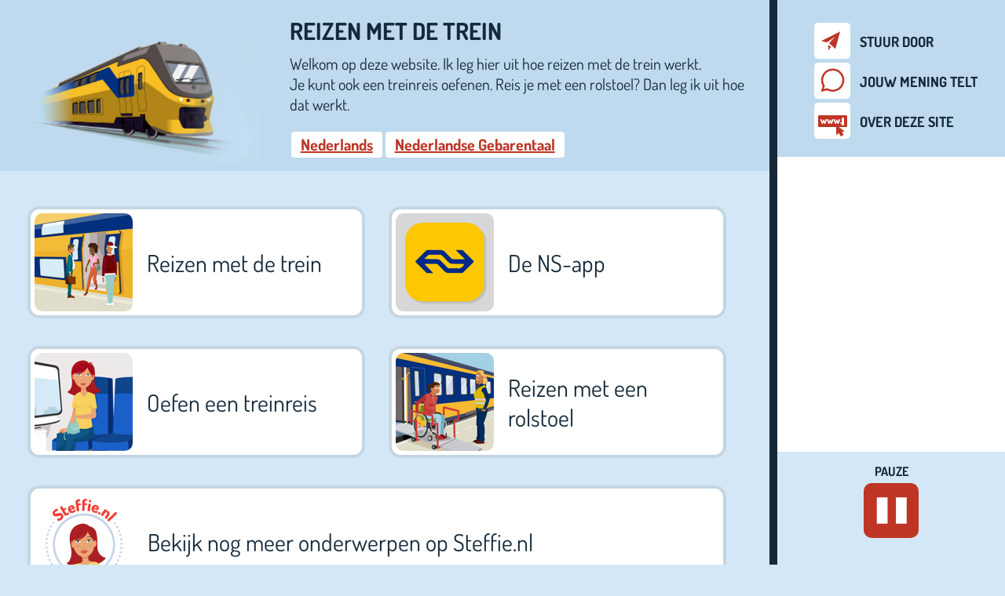

--- FILE ---
content_type: text/html; charset=utf-8
request_url: https://trein.steffie.nl/nl/
body_size: 18025
content:
<!DOCTYPE html>
<html lang="nl" class="" data-multilang="1">
	<head>
		<meta http-equiv="Content-Type" content="text/html; charset=utf-8" />
		<title>Reizen met de trein</title>

		<meta name="description" content="Ik leg hier in makkelijke taal uit hoe reizen met de trein werkt. Ook kan je oefenen met een treinreis." />
		<meta name="keywords" content="steffie, trein, openbaar vervoer, trein, bus, tram, metro, ovpay, ov-chipkaart" />
<link rel="alternate" hreflang="dse" href="https://trein.steffie.nl/dse/" /><link rel="alternate" hreflang="nl" href="https://trein.steffie.nl/nl/" />

		<meta name="copyright" content="2026 || http://netrex.nl" />
		<meta name="generator" content="Netrex Rexgard 5.1" />
		<meta name="robots" content="index, follow" />

		<meta name="viewport" content="initial-scale=1, maximum-scale=1" />
		<meta name="theme-color" content="#225385" />


		<link rel="icon" href="/_rxrgd/Steffiesite/theme/site/favicon.ico">
		<link rel="shortcut icon" href="[data-uri]" />

		<!-- Facebook -->
		<meta property="og:title" content="Reizen met de trein" />
		<meta property="og:description" content="Ik leg hier in makkelijke taal uit hoe reizen met de trein werkt. Ook kan je oefenen met een treinreis." />
		<meta property="og:type" content="article" />
		<meta property="og:url" content="https://trein.steffie.nl/nl/" />
		<meta property="og:image" content="https://trein.steffie.nl/cache/media/4009c0177fd6a2a8files-Steffie-NS-Reizen-met-de-trein.jpg" />

		<meta property="og:site_name" content="Trein.steffie.nl - Steffie legt uit over reizen met de trein" />

		<!-- Twitter -->
		<meta name="twitter:card" content="summary_large_image" />
		<meta name="twitter:url" content="https://trein.steffie.nl/nl/" />
		<meta name="twitter:title" content="Reizen met de trein" />
		<meta name="twitter:description" content="Ik leg hier in makkelijke taal uit hoe reizen met de trein werkt. Ook kan je oefenen met een treinreis." />
		<meta name="twitter:image" content="https://trein.steffie.nl/cache/media/4009c0177fd6a2a8files-Steffie-NS-Reizen-met-de-trein.jpg" />

		<script>
    var _steffie_svg_url = '/_rxrgd/Steffiesite/theme/site/svg/steffie_control.svg';


    var steffie_textaudio_urls = {"controller":{"back":{"text":"Terug","audio_file":"\/_rxrgd\/Steffiesite\/theme\/site\/audio\/nl\/controller\/back.wav","lang":"nl","system":true,"path":"\/controller\/back","id":"\u205econtroller\u205eback\u205enl"},"start":{"text":"Start","audio_file":"\/_rxrgd\/Steffiesite\/theme\/site\/audio\/nl\/controller\/start.wav","lang":"nl","system":true,"path":"\/controller\/start","id":"\u205econtroller\u205estart\u205enl"},"play":{"text":"Lees voor","audio_file":"\/_rxrgd\/Steffiesite\/theme\/site\/audio\/nl\/controller\/play.wav","lang":"nl","system":true,"path":"\/controller\/play","id":"\u205econtroller\u205eplay\u205enl"},"next":{"text":"Verder","audio_file":"\/_rxrgd\/Steffiesite\/theme\/site\/audio\/nl\/controller\/next.wav","lang":"nl","system":true,"path":"\/controller\/next","id":"\u205econtroller\u205enext\u205enl"},"repeat":{"text":"Herhaal","audio_file":"\/_rxrgd\/Steffiesite\/theme\/site\/audio\/nl\/controller\/repeat.wav","lang":"nl","system":true,"path":"\/controller\/repeat","id":"\u205econtroller\u205erepeat\u205enl"},"restart":{"text":"Opnieuw","audio_file":"\/_rxrgd\/Steffiesite\/theme\/site\/audio\/nl\/controller\/restart.wav","lang":"nl","system":true,"path":"\/controller\/restart","id":"\u205econtroller\u205erestart\u205enl"},"pause":{"text":"Pauze","audio_file":"\/_rxrgd\/Steffiesite\/theme\/site\/audio\/nl\/controller\/pause.wav","lang":"nl","system":true,"path":"\/controller\/pause","id":"\u205econtroller\u205epause\u205enl"},"wait":{"text":"Momentje","audio_file":"\/_rxrgd\/Steffiesite\/theme\/site\/audio\/nl\/controller\/wait.wav","lang":"nl","system":true,"path":"\/controller\/wait","id":"\u205econtroller\u205ewait\u205enl"},"error":{"text":"Foutje","audio_file":"\/_rxrgd\/Steffiesite\/theme\/site\/audio\/nl\/controller\/error.wav","lang":"nl","system":true,"path":"\/controller\/error","id":"\u205econtroller\u205eerror\u205enl"}},"menu":{"de_ns_app":{"id":"123","path":"\/menu\/de_ns_app","audio_file":"\/textaudio\/nl\/000123_treinreizen-steffie-nl_r0.wav","text":"De NS-app","lang":"nl","name":"menu\/de_ns_app"},"oefen_een_treinreis":{"id":"122","path":"\/menu\/oefen_een_treinreis","audio_file":"\/textaudio\/nl\/000122_treinreizen-steffie-nl_r0.wav","text":"Oefen een treinreis","lang":"nl","name":"menu\/oefen_een_treinreis"},"reizen_met_de_trein":{"id":"121","path":"\/menu\/reizen_met_de_trein","audio_file":"\/textaudio\/nl\/000121_treinreizen-steffie-nl_r0.wav","text":"Reizen met de trein","lang":"nl","name":"menu\/reizen_met_de_trein"},"reizen_met_een_rolstoel":{"id":"150","path":"\/menu\/reizen_met_een_rolstoel","audio_file":"\/textaudio\/nl\/000150_trein-steffie-nl_r0.wav","text":"Reizen met een rolstoel","lang":"nl","name":"menu\/reizen_met_een_rolstoel"}},"survey":{"choice":{"yes":{"text":"Ja","audio_file":"\/_rxrgd\/Steffiesite\/theme\/site\/audio\/nl\/survey\/choice\/yes.wav","lang":"nl","system":true,"path":"\/survey\/choice\/yes","id":"\u205esurvey\u205echoice\u205eyes\u205enl"},"no":{"text":"Nee","audio_file":"\/_rxrgd\/Steffiesite\/theme\/site\/audio\/nl\/survey\/choice\/no.wav","lang":"nl","system":true,"path":"\/survey\/choice\/no","id":"\u205esurvey\u205echoice\u205eno\u205enl"},"notapplicable":{"text":"Niet van toepassing","audio_file":"\/_rxrgd\/Steffiesite\/theme\/site\/audio\/nl\/survey\/choice\/notapplicable.wav","lang":"nl","system":true,"path":"\/survey\/choice\/notapplicable","id":"\u205esurvey\u205echoice\u205enotapplicable\u205enl"}}},"social":{"intro":{"text":"Vind je deze website handig en wil je dat delen, dan kan je dat hier makkelijk doen via WhatsApp, Twitter of Facebook.","audio_file":"\/_rxrgd\/Steffiesite\/theme\/site\/audio\/nl\/social\/intro.wav","lang":"nl","system":true,"path":"\/social\/intro","id":"\u205esocial\u205eintro\u205enl"},"whatsapp":{"text":"Klik op het Whatsapp logo als je de website wilt delen via Whatsapp. Let op: je moet wel inloggen op je eigen Whatsapp.","audio_file":"\/_rxrgd\/Steffiesite\/theme\/site\/audio\/nl\/social\/whatsapp.wav","lang":"nl","system":true,"path":"\/social\/whatsapp","id":"\u205esocial\u205ewhatsapp\u205enl"},"twitter":{"text":"Klik op het Twitter logo als je een berichtje wilt plaatsen over deze website voor jouw volgers. Let op: je moet wel inloggen op je eigen Twitter account.","audio_file":"\/_rxrgd\/Steffiesite\/theme\/site\/audio\/nl\/social\/twitter.wav","lang":"nl","system":true,"path":"\/social\/twitter","id":"\u205esocial\u205etwitter\u205enl"},"facebook":{"text":"Klik op het Facebook logo als je de website op jouw Facebook pagina wilt delen met jouw vrienden. Let op: je moet wel inloggen op je eigen Facebook.","audio_file":"\/_rxrgd\/Steffiesite\/theme\/site\/audio\/nl\/social\/facebook.wav","lang":"nl","system":true,"path":"\/social\/facebook","id":"\u205esocial\u205efacebook\u205enl"}},"dialog":{"feedback":{"message":{"text":"Wil je ons iets vertellen of vragen? Gebruik daarvoor dit formulier<br\/> en Steffie neemt zo snel mogelijk contact met je op.<br\/><br\/>","audio_file":"\/_rxrgd\/Steffiesite\/theme\/site\/audio\/nl\/dialog\/feedback\/message.wav","lang":"nl","system":true,"path":"\/dialog\/feedback\/message","id":"\u205edialog\u205efeedback\u205emessage\u205enl"}},"message_sent":{"text":"Je bericht is verstuurd","audio_file":"\/_rxrgd\/Steffiesite\/theme\/site\/audio\/nl\/dialog\/message_sent.wav","lang":"nl","system":true,"path":"\/dialog\/message_sent","id":"\u205edialog\u205emessage_sent\u205enl"}},"algemeen":{"intro":{"id":"119","path":"\/algemeen\/intro","audio_file":"\/textaudio\/nl\/000119_trein-steffie-nl_r6.wav","text":"<p>Welkom op deze website. Ik leg hier uit hoe reizen met de trein werkt.<br \/>\r\n\r\n\r\n\r\n\r\n\r\n\r\nJe kunt ook een treinreis oefenen. Reis je met een rolstoel? Dan leg ik uit hoe dat werkt.<\/p>\r\n\r\n\r\n\r\n\r\n\r\n\r\n\r\n","lang":"nl","name":"algemeen\/intro"},"meer_over_deze_site":{"id":"1","path":"\/algemeen\/meer_over_deze_site","audio_file":"\/textaudio\/nl\/000001_trein-steffie-nl_r0.wav","text":"<p>Op deze website legt Steffie uit hoe reizen met de trein werkt. Steffie zet zich in voor iedereen die in eigen tempo door beeld, geluid en oefenen meer wil leren over belangrijke onderwerpen.<\/p>\r\n\r\n\r\n\r\n<h2>Inhoud<\/h2>\r\n\r\n\r\n\r\n<p>De inhoud van de website werd gemaakt door <a href=\"https:\/\/www.leerzelfonline.nl\/home\/\" target=\"_blank\">Leer Zelf Online<\/a> in samenwerking met <a href=\"https:\/\/www.ns.nl\/\">NS<\/a>.<\/p>\r\n\r\n<p>Wij willen de ervaringsdeskundigen van de Hartekampgroep en twee ervaringsdeskundigen van Ons Tweede Thuis hartelijk bedanken voor het meedenken over de inhoud van deze website.<\/p>\r\n\r\n\r\n\r\n<h2>Design en bouw<\/h2>\r\n\r\n\r\n\r\n<p>De website is gebouwd door <a href=\"https:\/\/www.netrex.nl\/\">Netrex.nl<\/a>.<\/p>\r\n\r\n\r\n\r\n<h2>Illustraties<\/h2>\r\n\r\n\r\n\r\n<p>De plaatjes zijn gemaakt door Netrex.nl en Djojo Studios.<\/p>\r\n\r\n\r\n\r\n<p> <\/p>\r\n","lang":"nl","name":"algemeen\/meer_over_deze_site"}},"module_01":{"H1_001":{"id":"7","path":"\/module_01\/H1_001","audio_file":"\/textaudio\/nl\/000007_trein-steffie-nl_r3.wav","text":"Hallo! In deze uitleg leg ik kort uit hoe je de NS-app kan gebruiken om een reis voor te bereiden. Ik leg stap voor stap uit hoe je een reis plant in de NS-app.","lang":"nl","name":"module_01\/H1_001"},"H1_002":{"id":"2","path":"\/module_01\/H1_002","audio_file":"\/textaudio\/nl\/000002_treinreizen-steffie-nl_r2.wav","text":"Wil je ergens naartoe? Dan zijn er twee handige apps die jou kunnen helpen bij het plannen van je reis. Deze apps zijn Google Maps en de NS-app. Gebruik de NS-app wanneer je met het openbaar vervoer wilt reizen.","lang":"nl","name":"module_01\/H1_002"},"H1_003":{"id":"3","path":"\/module_01\/H1_003","audio_file":"\/textaudio\/nl\/000003_treinreizen-steffie-nl_r2.wav","text":"Vul hier in waar je reis begint en hier het adres waar je naartoe wilt. Kies hier op welke dag je wilt reizen en hoe laat je wilt vertrekken. Of klik op &lsquo;Aankomst&rsquo; en vul in hoe laat je ergens wilt zijn. Klik op &lsquo;Gereed&rsquo;. Heb je alles goed ingevuld? Klik dan op &lsquo;Plan je reis&rsquo;.","lang":"nl","name":"module_01\/H1_003"},"H1_004":{"id":"4","path":"\/module_01\/H1_004","audio_file":"\/textaudio\/nl\/000004_treinreizen-steffie-nl_r2.wav","text":"Je ziet nu verschillende mogelijkheden om jouw reis te maken. Je ziet hoe laat je kan vertrekken en hoe laat je dan aankomt. Ook zie je hoe lang deze reis duurt en hoe vaak je moet overstappen. Klik op &eacute;&eacute;n van de reizen voor meer informatie over die reis.","lang":"nl","name":"module_01\/H1_004"},"H1_005":{"id":"5","path":"\/module_01\/H1_005","audio_file":"\/textaudio\/nl\/000005_treinreizen-steffie-nl_r2.wav","text":"Hier zie je hoe de reis stap voor stap gaat. Je ziet precies waar je moet overstappen. Hier zie je vanaf welk spoor je trein vertrekt.","lang":"nl","name":"module_01\/H1_005"},"H1_006":{"id":"6","path":"\/module_01\/H1_006","audio_file":"\/textaudio\/nl\/000006_treinreizen-steffie-nl_r2.wav","text":"Tip: Soms moet je een stukje lopen, bijvoorbeeld naar een bushalte. Klik hier als je wilt zien hoe je moet lopen.","lang":"nl","name":"module_01\/H1_006"},"H1_007":{"id":"9","path":"\/module_01\/H1_007","audio_file":"\/textaudio\/nl\/000009_treinreizen-steffie-nl_r3.wav","text":"Ik heb je nu uitgelegd hoe je een reis plant in de NS-app. Wil je de \r\nuitleg nog een keer horen? Klik dan op &#39;opnieuw&#39;. Wil je meer weten over\r\n het installeren en gebruiken van apps? Kijk dan eens op \r\nmobiel.steffie.nl. Klik op &#39;verder&#39; om terug te gaan naar het \r\nbeginscherm.","lang":"nl","name":"module_01\/H1_007"}},"module_02":{"stap_01":{"id":"11","path":"\/module_02\/stap_01","audio_file":"\/textaudio\/nl\/000011_treinreizen-steffie-nl_r2.wav","text":"Hallo! Ik leg hier uit hoe reizen met de trein werkt. Ik vertel hoe je je reis kan plannen, waar je een kaartje koopt en hoe het werkt in de trein.","lang":"nl","name":"module_02\/stap_01"},"stap_02":{"id":"12","path":"\/module_02\/stap_02","audio_file":"\/textaudio\/nl\/000012_treinreizen-steffie-nl_r2.wav","text":"Ga je op reis? Maak dan van tevoren een plan. Dit kan op verschillende manieren. Een handige manier om je reis te plannen is met de reisplanner in de NS-app. Hier vertel ik meer over in een ander hoofdstuk. Klik op de knop om dit hoofdstuk te bekijken.","lang":"nl","name":"module_02\/stap_02"},"stap_03":{"id":"13","path":"\/module_02\/stap_03","audio_file":"\/textaudio\/nl\/000013_treinreizen-steffie-nl_r2.wav","text":"Op de NS website kan je ook een reisplanner invullen. Ga naar NS.nl en vul de &lsquo;Plan je reis&rsquo; in. Op de website van de NS vind je ook veel andere informatie over reizen met de trein.","lang":"nl","name":"module_02\/stap_03"},"stap_04":{"id":"14","path":"\/module_02\/stap_04","audio_file":"\/textaudio\/nl\/000014_treinreizen-steffie-nl_r2.wav","text":"Ga je met de trein reizen? Dan heb je een geldig kaartje nodig. Op elk treinstation kan je een papieren treinkaartje kopen bij een kaartautomaat. Een papieren treinkaartje kan je 1x gebruiken. Na je reis gooi je het kaartje in de prullenbak. Je betaalt voor je reis en 1 euro extra voor het kaartje.","lang":"nl","name":"module_02\/stap_04"},"stap_05":{"id":"15","path":"\/module_02\/stap_05","audio_file":"\/textaudio\/nl\/000015_treinreizen-steffie-nl_r3.wav","text":"Kies bij de kaartautomaat eerst het soort kaartje. Wil je dezelfde dag \r\nmet de trein terug? Kies dan voor een dagretour. Kies daarna je \r\neindstation. Je kan nu kiezen hoe je wilt betalen. Wil je op een andere \r\ndag met de trein reizen? Dan kan je dit rechts bovenin aanpassen.","lang":"nl","name":"module_02\/stap_05"},"stap_06":{"id":"16","path":"\/module_02\/stap_06","audio_file":"\/textaudio\/nl\/000016_treinreizen-steffie-nl_r2.wav","text":"Reis je vaker met de trein? Of reis je ook wel eens met de bus, tram of metro? Dan is een OV-chipkaart misschien handiger voor jou. Een OV-chipkaart kan je op verschillende plekken kopen, bijvoorbeeld in de supermarkt of bij een NS-kaartautomaat. Een OV-chipkaart kost 7,50 euro. Je kan de kaart 5 jaar gebruiken.","lang":"nl","name":"module_02\/stap_06"},"stap_07":{"id":"17","path":"\/module_02\/stap_07","audio_file":"\/textaudio\/nl\/000017_treinreizen-steffie-nl_r2.wav","text":"Op een OV-chipkaart zet je geld. Aan het einde van je reis wordt het juiste bedrag van de kaart afgehaald. De rest van het geld blijft op de kaart staan. Op die manier betaal je voor je reis. Bewaar de kaart dus goed. Als je de kaart kwijtraakt ben je ook het geld op de kaart kwijt.","lang":"nl","name":"module_02\/stap_07"},"stap_08":{"id":"18","path":"\/module_02\/stap_08","audio_file":"\/textaudio\/nl\/000018_treinreizen-steffie-nl_r2.wav","text":"Wil je met de trein reizen? Dan moet er aan het begin van je reis tenminste 20 euro op je OV-Chipkaart staan. Bij elke kaartautomaat kan je geld op je OV-chipkaart zetten. Wil je weten hoe je geld op je OV-chipkaart zet? Kijk dan mijn uitleg over de OV-chipkaart.","lang":"nl","name":"module_02\/stap_08"},"stap_09":{"id":"19","path":"\/module_02\/stap_09","audio_file":"\/textaudio\/nl\/000019_treinreizen-steffie-nl_r2.wav","text":"Vind je de kaartautomaat erg lastig? Dan kan je altijd het telefoonnummer op de automaat bellen. Je krijgt dan een NS-medewerker aan de lijn die jou helpt. Op grote treinstations zijn er ook OV Service &amp; Tickets winkels. Hier kan je een kaartje bij een NS-medewerker kopen.","lang":"nl","name":"module_02\/stap_09"},"stap_10":{"id":"20","path":"\/module_02\/stap_10","audio_file":"\/textaudio\/nl\/000020_treinreizen-steffie-nl_r3.wav","text":"Voordat je met de trein mag reizen moet je eerst inchecken. Inchecken doe je door je treinkaartje of OV-chipkaart voor een kaartlezer te houden. Een kaartlezer vind je op speciale paaltjes of aan de rechterkant van een poortje. Zoek een poortje met een groene pijl. Check je in? Dan hoor je 1 piep. Het poortje gaat voor je open.","lang":"nl","name":"module_02\/stap_10"},"stap_11":{"id":"21","path":"\/module_02\/stap_11","audio_file":"\/textaudio\/nl\/000021_treinreizen-steffie-nl_r3.wav","text":"Hoor je een ander geluid? Lees dan op het scherm wat er aan de hand is. Misschien staat er niet genoeg geld op je OV-chipkaart of probeer je in te checken bij een poortje met een rood kruis.","lang":"nl","name":"module_02\/stap_11"},"stap_12":{"id":"22","path":"\/module_02\/stap_12","audio_file":"\/textaudio\/nl\/000022_treinreizen-steffie-nl_r3.wav","text":"Twijfel je of het inchecken goed is gegaan? Houd je treinkaart dan nog een keer voor dezelfde paal. Was je nog niet ingecheckt? Dan hoor je nu 1 piep en check je alsnog in. Hoor je een ander geluid? Dan kan je op het scherm lezen wat er aan de hand is.","lang":"nl","name":"module_02\/stap_12"},"stap_13":{"id":"23","path":"\/module_02\/stap_13","audio_file":"\/textaudio\/nl\/000023_trein-steffie-nl_r2.wav","text":"Veel treinen zijn van NS. Maar soms reis je met een trein van een ander bedrijf, zoals Arriva of Blauwnet. Het is belangrijk dat je incheckt bij het bedrijf waarmee je gaat reizen. Kijk daarom altijd goed van welk bedrijf een paaltje of poortje is.","lang":"nl","name":"module_02\/stap_13"},"stap_14":{"id":"24","path":"\/module_02\/stap_14","audio_file":"\/textaudio\/nl\/000024_trein-steffie-nl_r2.wav","text":"Heb je hulp nodig op een station? Dan kan je op grote stations de NS-medewerkers om hulp vragen. Ook kan je op alle stations op de blauwe i-knop op een informatiepaal drukken. Je belt dan met iemand van NS. Gebruik de rode sos-knop op de paal alleen als er een noodsituatie is.","lang":"nl","name":"module_02\/stap_14"},"stap_15":{"id":"25","path":"\/module_02\/stap_15","audio_file":"\/textaudio\/nl\/000025_treinreizen-steffie-nl_r2.wav","text":"Moet je naar de wc? Volg dan de bordjes met WC erop. Veel NS-stations hebben een wc. Met je bankpas kan je voor de wc betalen. Alle NS-treinen hebben ook een wc. Deze wc is gratis.","lang":"nl","name":"module_02\/stap_15"},"stap_16":{"id":"26","path":"\/module_02\/stap_16","audio_file":"\/textaudio\/nl\/000026_trein-steffie-nl_r2.wav","text":"Op het treinstation en in de trein kan je veel reisinformatie vinden. Op elk station hangen informatieschermen. Hierop zie je hoe laat alle treinen vertrekken en vanaf welk spoor. Heeft een trein vertraging? Dan zie je in het rood het aantal minuten dat de trein later komt.","lang":"nl","name":"module_02\/stap_16"},"stap_17":{"id":"27","path":"\/module_02\/stap_17","audio_file":"\/textaudio\/nl\/000027_treinreizen-steffie-nl_r2.wav","text":"Bij het spoor hangt vaak ook een scherm. Hierop kan je zien waar de eerstvolgende trein op dit spoor heen gaat. Onderaan zie je welke trein daarna komt. Er vertrekken verschillende treinen vanaf een spoor. Kijk dus altijd goed of je in de juiste trein stapt. Op de buitenkant van een trein staat ook het eindstation van de trein.","lang":"nl","name":"module_02\/stap_17"},"stap_18":{"id":"28","path":"\/module_02\/stap_18","audio_file":"\/textaudio\/nl\/000028_treinreizen-steffie-nl_r2.wav","text":"Aan de buitenkant en binnenin de trein staan ook de cijfers 1 en 2. Hieraan kan je zien of dat deel van de trein bij de 1e of de 2e klas hoort. Om in de 1e klas te mogen zitten moet je een 1e klas kaartje hebben. Dit kaartje is duurder dan het kaartje voor de 2e klas.","lang":"nl","name":"module_02\/stap_18"},"stap_19":{"id":"29","path":"\/module_02\/stap_19","audio_file":"\/textaudio\/nl\/000029_treinreizen-steffie-nl_r2.wav","text":"Zit je in de trein en zie je dit plaatje? Dan mag je hier alleen zachtjes praten. Zie je deze S? Of dit hoofd met een vinger? Dan moet je hier stil zijn. Je zit dan in de stiltecoup&eacute;. In de rest van de trein kan je gewoon met elkaar praten.","lang":"nl","name":"module_02\/stap_19"},"stap_20":{"id":"30","path":"\/module_02\/stap_20","audio_file":"\/textaudio\/nl\/000030_treinreizen-steffie-nl_r2.wav","text":"In alle NS-treinen hangt een informatiescherm. Op deze schermen kan je zien waar de trein heen gaat en wat het eerstvolgende station is. Is de trein bijna op een station? Dan zie je op het scherm welke treinen er vanaf dit station vertrekken en vanaf welk spoor.","lang":"nl","name":"module_02\/stap_20"},"stap_21":{"id":"31","path":"\/module_02\/stap_21","audio_file":"\/textaudio\/nl\/000031_treinreizen-steffie-nl_r2.wav","text":"Tijdens je reis kan een conducteur je vervoerbewijs controleren. Bewaar je kaartje dus goed. Je mag de conducteur ook altijd een vraag over je reis stellen. Zie je geen conducteur? Stel je vraag dan eens aan iemand anders in de trein. De meeste mensen die met de trein reizen helpen elkaar graag.","lang":"nl","name":"module_02\/stap_21"},"stap_22":{"id":"32","path":"\/module_02\/stap_22","audio_file":"\/textaudio\/nl\/000032_treinreizen-steffie-nl_r2.wav","text":"Voel je je onveilig in de trein? Dan is er een speciaal telefoonnummer waar je een sms of whatsapp-bericht naar kunt sturen. Hiermee kan je direct hulp vragen aan de NS-meldkamer. Het nummer is 06 13 18 13 18. Sla dit nummer op in je telefoon. Zo kan je het makkelijk vinden als er iets aan de hand is.","lang":"nl","name":"module_02\/stap_22"},"stap_23":{"id":"33","path":"\/module_02\/stap_23","audio_file":"\/textaudio\/nl\/000033_treinreizen-steffie-nl_r3.wav","text":"Ben je op je bestemming aangekomen? Vergeet dan niet om uit te checken. Dit doe je door je treinkaartje of OV-chipkaart weer tegen een kaartlezer te houden. Hoor je twee piepjes? Dan ben je uitgecheckt. Let op dat je uitcheckt bij een paaltje of poortje van het juiste bedrijf.","lang":"nl","name":"module_02\/stap_23"},"stap_24":{"id":"34","path":"\/module_02\/stap_24","audio_file":"\/textaudio\/nl\/000034_treinreizen-steffie-nl_r3.wav","text":"Moet je tijdens je reis overstappen op een trein van een ander bedrijf? Bijvoorbeeld van een NS-trein naar een Arriva trein? Check dan eerst uit bij een NS-paal. Check daarna in bij een paaltje van Arriva. Nu kan je in de Arriva trein stappen. Aan het einde van je reis check je uit bij Arriva.","lang":"nl","name":"module_02\/stap_24"},"stap_25":{"id":"35","path":"\/module_02\/stap_25","audio_file":"\/textaudio\/nl\/000035_treinreizen-steffie-nl_r2.wav","text":"Ik heb je nu uitgelegd hoe je met de trein kan reizen. Wil je de uitleg nog een keer horen? Klik dan op &lsquo;opnieuw&rsquo; en ik vertel het je graag nog een keer. Wil je ook graag oefenen met het reizen met de trein? Bekijk dan het hoofdstuk &lsquo;Oefen een treinreis&rsquo;.","lang":"nl","name":"module_02\/stap_25"}},"module_03":{"stap_01":{"id":"128","path":"\/module_03\/stap_01","audio_file":"\/textaudio\/nl\/000128_trein-steffie-nl_r3.wav","text":"Hallo! In deze uitleg vertel ik over reizen met een rolstoel in treinen van NS. Ik vertel hoe het werkt en hoe je zelf een reis kan plannen.","lang":"nl","name":"module_03\/stap_01"},"stap_02":{"id":"129","path":"\/module_03\/stap_02","audio_file":"\/textaudio\/nl\/000129_trein-steffie-nl_r6.wav","text":"Gebruik je een rolstoel en wil je met de trein reizen? Dan zijn veel stations en treinen al aangepast. Je kunt daar zonder hulp instappen en uitstappen. In de NS-app kan je in de reisplanner zien waar dat zo is.","lang":"nl","name":"module_03\/stap_02"},"stap_03":{"id":"130","path":"\/module_03\/stap_03","audio_file":"\/textaudio\/nl\/000130_trein-steffie-nl_r5.wav","text":"Op alle stations waar NS-treinen stoppen kan je hulp krijgen bij het instappen, overstappen en uitstappen. Dat heet NS Reisassistentie. NS Reisassistentie is gratis.","lang":"nl","name":"module_03\/stap_03"},"stap_04":{"id":"131","path":"\/module_03\/stap_04","audio_file":"\/textaudio\/nl\/000131_trein-steffie-nl_r4.wav","text":"Je kunt makkelijk NS Reisassistentie aanvragen in de NS-app. Je kunt ook reisassistentie aanvragen op de website van NS of bellen naar 030 - 235 78 22. Ik laat hierna zien hoe je reisassistentie in de NS-app aanvraagt.","lang":"nl","name":"module_03\/stap_04"},"stap_05":{"id":"132","path":"\/module_03\/stap_05","audio_file":"\/textaudio\/nl\/000132_trein-steffie-nl_r10.wav","text":"Om te kunnen reizen met reisassistentie heb je een &lsquo;Mijn NS account&rsquo; nodig. Heb je hierbij hulp nodig? Bel dan 030 - 235 78 22. De mensen van NS helpen je dan verder.","lang":"nl","name":"module_03\/stap_05"},"stap_06":{"id":"133","path":"\/module_03\/stap_06","audio_file":"\/textaudio\/nl\/000133_trein-steffie-nl_r9.wav","text":"Heb je een Mijn NS account? Dan moet je daar nog wat extra gegevens invullen. Je kiest bijvoorbeeld welk hulpmiddel je gebruikt.","lang":"nl","name":"module_03\/stap_06"},"stap_07":{"id":"134","path":"\/module_03\/stap_07","audio_file":"\/textaudio\/nl\/000134_trein-steffie-nl_r6.wav","text":"Is alles ingesteld? Dan kan je in de NS-app jouw reis gaan plannen. Je krijgt het beste reisadvies als je reisassistentie niet langer dan 3 dagen voor je reis aanvraagt. Vraag reisassistentie altijd minimaal 1 uur voordat jouw trein vertrekt aan.","lang":"nl","name":"module_03\/stap_07"},"stap_08":{"id":"135","path":"\/module_03\/stap_08","audio_file":"\/textaudio\/nl\/000135_trein-steffie-nl_r5.wav","text":"In dit voorbeeld reis ik van Schiphol naar Houten. Ik wil morgen vertrekken om 17:00 uur.","lang":"nl","name":"module_03\/stap_08"},"stap_09":{"id":"136","path":"\/module_03\/stap_09","audio_file":"\/textaudio\/nl\/000136_trein-steffie-nl_r7.wav","text":"<p>Ik zorg dat NS Reisassistentie aan staat. De reisplanner houdt er altijd vanzelf rekening mee dat ik meer tijd nodig heb voor mijn overstap. Als ik toch nog meer overstaptijd wil kan ik dat hier kiezen. En als ik een ander hulpmiddel gebruik, kies ik dat hier.<\/p>\r\n\r\n","lang":"nl","name":"module_03\/stap_09"},"stap_10":{"id":"137","path":"\/module_03\/stap_10","audio_file":"\/textaudio\/nl\/000137_trein-steffie-nl_r4.wav","text":"Ik klik op &lsquo;Plan je reis&rsquo;. Kijk, je ziet nu het overzicht met alle reisadviezen die passen bij mijn wensen. In het overzicht klik ik op de reis die ik wil maken.","lang":"nl","name":"module_03\/stap_10"},"stap_11":{"id":"138","path":"\/module_03\/stap_11","audio_file":"\/textaudio\/nl\/000138_trein-steffie-nl_r5.wav","text":"Ik zie in het overzicht dat ik reisassistentie nodig heb bij het instappen in Schiphol en bij het overstappen in Utrecht. In Houten kan ik zelf uit de trein stappen en heb ik geen reisassistentie nodig.","lang":"nl","name":"module_03\/stap_11"},"stap_12":{"id":"139","path":"\/module_03\/stap_12","audio_file":"\/textaudio\/nl\/000139_trein-steffie-nl_r2.wav","text":"Ik klik op de blauwe knop &lsquo;Boek NS Reisassistentie&rsquo; om reisassistentie voor deze reis te regelen.","lang":"nl","name":"module_03\/stap_12"},"stap_13":{"id":"140","path":"\/module_03\/stap_13","audio_file":"\/textaudio\/nl\/000140_trein-steffie-nl_r4.wav","text":"Kijk, je ziet nu dit scherm. Alles is al ingesteld voor mijn reis. Bij het instappen in Schiphol en het overstappen in Utrecht krijg ik assistentie. Als ik vertrek op Schiphol ontmoet ik de reisassistent op het vertrekperron bij de lift.","lang":"nl","name":"module_03\/stap_13"},"stap_14":{"id":"141","path":"\/module_03\/stap_14","audio_file":"\/textaudio\/nl\/000141_trein-steffie-nl_r4.wav","text":"Omdat ik in Houten zelf kan uitstappen is de assistentie bij uitstap uitgezet. Als ik toch liever assistentie wil, kan ik dat hier kiezen.","lang":"nl","name":"module_03\/stap_14"},"stap_15":{"id":"142","path":"\/module_03\/stap_15","audio_file":"\/textaudio\/nl\/000142_trein-steffie-nl_r5.wav","text":"Ik ga akkoord met de voorwaarden. Daarna klik ik op &lsquo;NS Reisassistentie boeken&rsquo;. Alles is nu geregeld.","lang":"nl","name":"module_03\/stap_15"},"stap_16":{"id":"143","path":"\/module_03\/stap_16","audio_file":"\/textaudio\/nl\/000143_trein-steffie-nl_r5.wav","text":"Wil je jouw aangevraagde reisassistentie nog eens bekijken? Klik dan in de NS-app op het hartje. Kies daarna &lsquo;Assistentie&rsquo; en je reis. Verandert je reis? Dan kan je hier jouw reisassistentie annuleren.","lang":"nl","name":"module_03\/stap_16"},"stap_17":{"id":"144","path":"\/module_03\/stap_17","audio_file":"\/textaudio\/nl\/000144_trein-steffie-nl_r3.wav","text":"Nu ga ik op reis met reisassistentie. Ik zorg dat ik op tijd bij het ontmoetingspunt ben. Op Schiphol helpt een reisassistent mij met instappen. De reisassistent ontmoet ik op het perron bij de lift.","lang":"nl","name":"module_03\/stap_17"},"stap_18":{"id":"145","path":"\/module_03\/stap_18","audio_file":"\/textaudio\/nl\/000145_trein-steffie-nl_r3.wav","text":"Als ik in Utrecht aankom, staat er een reisassistent klaar op het perron. Die helpt me met uitstappen.","lang":"nl","name":"module_03\/stap_18"},"stap_19":{"id":"146","path":"\/module_03\/stap_19","audio_file":"\/textaudio\/nl\/000146_trein-steffie-nl_r3.wav","text":"Ik stap in Utrecht over op de trein naar Houten. Het vertrekperron en de trein zijn daar aangepast voor rolstoelen. Ik kan in deze trein zonder hulp instappen.","lang":"nl","name":"module_03\/stap_19"},"stap_20":{"id":"147","path":"\/module_03\/stap_20","audio_file":"\/textaudio\/nl\/000147_trein-steffie-nl_r2.wav","text":"Ik ben in Houten aangekomen. Hier sluit het perron ook precies aan bij de trein. Ik kan hier weer makkelijk zelf uitstappen.","lang":"nl","name":"module_03\/stap_20"},"stap_21":{"id":"148","path":"\/module_03\/stap_21","audio_file":"\/textaudio\/nl\/000148_trein-steffie-nl_r3.wav","text":"Heb je onderweg een probleem of een vraag? Of gaat je reis anders dan verwacht? Klik dan in de NS-app op het hartje. Kies dan jouw reis. Daar klik je op &lsquo;Ik heb een vraag&rsquo;. Je kunt dan bellen met de klantenservice of Whatsapp gebruiken.","lang":"nl","name":"module_03\/stap_21"},"stap_22":{"id":"149","path":"\/module_03\/stap_22","audio_file":"\/textaudio\/nl\/000149_trein-steffie-nl_r4.wav","text":"Ik heb je nu uitgelegd hoe je met een rolstoel kan reizen in treinen van NS en hoe je zelf een reis kan plannen. Wil je de uitleg nog een keer horen? Klik dan op &#39;opnieuw&#39; en ik vertel het je graag nog een keer. Klik op &#39;verder&#39; om terug te gaan naar het beginscherm. Goede reis!","lang":"nl","name":"module_03\/stap_22"}},"oefenmodule_01":{"antwoord_ja":{"id":"116","path":"\/oefenmodule_01\/antwoord_ja","audio_file":"\/textaudio\/nl\/000116_treinreizen-steffie-nl_r1.wav","text":"Ja","lang":"nl","name":"oefenmodule_01\/antwoord_ja"},"antwoord_nee":{"id":"117","path":"\/oefenmodule_01\/antwoord_nee","audio_file":"\/textaudio\/nl\/000117_treinreizen-steffie-nl_r1.wav","text":"Nee","lang":"nl","name":"oefenmodule_01\/antwoord_nee"},"stap_01":{"id":"53","path":"\/oefenmodule_01\/stap_01","audio_file":"\/textaudio\/nl\/000053_treinreizen-steffie-nl_r1.wav","text":"Laten we gaan oefenen met het reizen met de trein. Ik ga vandaag op bezoek bij een vriendin in Emmen. Ik neem de trein vanaf Utrecht Centraal. Reis je met mij mee? Dan kan je het straks ook zelf. ","lang":"nl","name":"oefenmodule_01\/stap_01"},"stap_02":{"id":"54","path":"\/oefenmodule_01\/stap_02","audio_file":"\/textaudio\/nl\/000054_treinreizen-steffie-nl_r1.wav","text":"Ik ben op het treinstation in Utrecht. Ik wil reizen met een OV-chipkaart. Ik weet niet of er genoeg geld op de kaart staat. Hoeveel geld moet er op de OV-chipkaart staan om met de trein te kunnen reizen?","lang":"nl","name":"oefenmodule_01\/stap_02","01_antwoord":{"id":"70","path":"\/oefenmodule_01\/stap_02\/01_antwoord","audio_file":"\/textaudio\/nl\/000070_treinreizen-steffie-nl_r1.wav","text":"&euro;0,-","lang":"nl","name":"oefenmodule_01\/stap_02\/01_antwoord"},"02_antwoord":{"id":"71","path":"\/oefenmodule_01\/stap_02\/02_antwoord","audio_file":"\/textaudio\/nl\/000071_treinreizen-steffie-nl_r1.wav","text":"&euro;10,-","lang":"nl","name":"oefenmodule_01\/stap_02\/02_antwoord"},"03_antwoord":{"id":"72","path":"\/oefenmodule_01\/stap_02\/03_antwoord","audio_file":"\/textaudio\/nl\/000072_treinreizen-steffie-nl_r1.wav","text":"&euro;20,-","lang":"nl","name":"oefenmodule_01\/stap_02\/03_antwoord"},"fout":{"id":"73","path":"\/oefenmodule_01\/stap_02\/fout","audio_file":"\/textaudio\/nl\/000073_treinreizen-steffie-nl_r1.wav","text":"Dit is niet genoeg. Er moet tenminste 20 euro op de OV-chipkaart staan om met de trein te kunnen reizen.","lang":"nl","name":"oefenmodule_01\/stap_02\/fout"},"goed":{"id":"74","path":"\/oefenmodule_01\/stap_02\/goed","audio_file":"\/textaudio\/nl\/000074_treinreizen-steffie-nl_r1.wav","text":"Heel goed. Er moet tenminste 20 euro op de OV-chipkaart staan om met de trein te kunnen reizen.","lang":"nl","name":"oefenmodule_01\/stap_02\/goed"}},"stap_03":{"id":"55","path":"\/oefenmodule_01\/stap_03","audio_file":"\/textaudio\/nl\/000055_treinreizen-steffie-nl_r2.wav","text":"Ik wil weten of er genoeg geld op mijn OV-chipkaart staat. Waar kan ik dit bekijken? Klik je keuze aan.","lang":"nl","name":"oefenmodule_01\/stap_03","01_fout":{"id":"118","path":"\/oefenmodule_01\/stap_03\/01_fout","audio_file":"\/textaudio\/nl\/000118_trein-steffie-nl_r3.wav","text":"Staat er minder dan 20 euro op de OV-chipkaart? Dan kan je niet inchecken. Je hoort dan drie verschillende piepjes. Ik kijk eerst bij een kaartautomaat of er genoeg geld op mijn OV-chipkaart staat.","lang":"nl","name":"oefenmodule_01\/stap_03\/01_fout"},"02_goed":{"id":"75","path":"\/oefenmodule_01\/stap_03\/02_goed","audio_file":"\/textaudio\/nl\/000075_treinreizen-steffie-nl_r2.wav","text":"Heel goed! Bij een kaartautomaat kan je zien hoeveel geld er op je OV-chipkaart staat. Je kan hier ook meer geld op je kaart zetten als dit nodig is.","lang":"nl","name":"oefenmodule_01\/stap_03\/02_goed"},"03_fout":{"id":"76","path":"\/oefenmodule_01\/stap_03\/03_fout","audio_file":"\/textaudio\/nl\/000076_treinreizen-steffie-nl_r2.wav","text":"De NS-medewerker bij een informatiebalie kan zien hoeveel geld er op je OV-chipkaart staat. Bij een kaartautomaat kan je zelf kijken hoeveel geld er op je OV-chipkaart staat. Ook kan je hier meer geld op je kaart zetten als dit nodig is.","lang":"nl","name":"oefenmodule_01\/stap_03\/03_fout"},"04_fout":{"id":"77","path":"\/oefenmodule_01\/stap_03\/04_fout","audio_file":"\/textaudio\/nl\/000077_treinreizen-steffie-nl_r2.wav","text":"Op een informatiescherm kan je niet zien hoeveel geld er op je OV-chipkaart staat. Bij een kaartautomaat kan dit wel. Je kan hier ook meer geld op je kaart zetten als dit nodig is.","lang":"nl","name":"oefenmodule_01\/stap_03\/04_fout"}},"stap_04":{"id":"56","path":"\/oefenmodule_01\/stap_04","audio_file":"\/textaudio\/nl\/000056_treinreizen-steffie-nl_r1.wav","text":"Ik heb thuis op de NS-app gekeken hoe ik naar Emmen kan reizen. Eerst moet ik in Utrecht de trein van 11:19 uur richting Leeuwarden nemen. Ik reis niet helemaal mee naar Leeuwarden. In Zwolle stap ik over op een andere trein. ","lang":"nl","name":"oefenmodule_01\/stap_04"},"stap_05":{"id":"57","path":"\/oefenmodule_01\/stap_05","audio_file":"\/textaudio\/nl\/000057_treinreizen-steffie-nl_r1.wav","text":"Zie jij de eerste trein die ik moet nemen op het informatiebord staan? Klik op de juiste plek.","lang":"nl","name":"oefenmodule_01\/stap_05","01_goed":{"id":"78","path":"\/oefenmodule_01\/stap_05\/01_goed","audio_file":"\/textaudio\/nl\/000078_treinreizen-steffie-nl_r1.wav","text":"Heel goed! Dat is de trein die ik moet nemen.","lang":"nl","name":"oefenmodule_01\/stap_05\/01_goed"},"02_fout":{"id":"79","path":"\/oefenmodule_01\/stap_05\/02_fout","audio_file":"\/textaudio\/nl\/000079_treinreizen-steffie-nl_r1.wav","text":"Dat is niet de trein die ik moet nemen. Probeer het nog eens.","lang":"nl","name":"oefenmodule_01\/stap_05\/02_fout"},"03_fout":{"id":"80","path":"\/oefenmodule_01\/stap_05\/03_fout","audio_file":"\/textaudio\/nl\/000080_treinreizen-steffie-nl_r1.wav","text":"Dat is niet de juiste trein. Zoek de trein naar Leeuwarden.","lang":"nl","name":"oefenmodule_01\/stap_05\/03_fout"},"04_fout":{"id":"81","path":"\/oefenmodule_01\/stap_05\/04_fout","audio_file":"\/textaudio\/nl\/000081_treinreizen-steffie-nl_r1.wav","text":"Dit is de trein die ik moet nemen.","lang":"nl","name":"oefenmodule_01\/stap_05\/04_fout"}},"stap_06":{"id":"58","path":"\/oefenmodule_01\/stap_06","audio_file":"\/textaudio\/nl\/000058_treinreizen-steffie-nl_r1.wav","text":"Ik zie dat mijn trein 5 minuten vertraging heeft. Ik weet niet zeker of ik op tijd in Zwolle ben om de volgende trein te halen. Hoe kan ik er achter komen of ik nog op tijd in Zwolle ben? ","lang":"nl","name":"oefenmodule_01\/stap_06","01_antwoord":{"id":"82","path":"\/oefenmodule_01\/stap_06\/01_antwoord","audio_file":"\/textaudio\/nl\/000082_treinreizen-steffie-nl_r1.wav","text":"Met de NS-app","lang":"nl","name":"oefenmodule_01\/stap_06\/01_antwoord"},"01_goed":{"id":"84","path":"\/oefenmodule_01\/stap_06\/01_goed","audio_file":"\/textaudio\/nl\/000084_treinreizen-steffie-nl_r1.wav","text":"Dat klopt. In de NS-app kan ik mijn reis invoeren en krijg ik meteen een nieuw reisadvies. Ik kan het ook aan een NS-servicemedewerker vragen.","lang":"nl","name":"oefenmodule_01\/stap_06\/01_goed"},"02_antwoord":{"id":"83","path":"\/oefenmodule_01\/stap_06\/02_antwoord","audio_file":"\/textaudio\/nl\/000083_treinreizen-steffie-nl_r1.wav","text":"Bij een NS-servicemedewerker","lang":"nl","name":"oefenmodule_01\/stap_06\/02_antwoord"},"02_goed":{"id":"85","path":"\/oefenmodule_01\/stap_06\/02_goed","audio_file":"\/textaudio\/nl\/000085_treinreizen-steffie-nl_r1.wav","text":"Dat klopt. Ik kan aan een NS-Servicemedewerker vragen hoe ik het beste naar Emmen kan reizen. Ik kan het ook in de NS-app opzoeken.","lang":"nl","name":"oefenmodule_01\/stap_06\/02_goed"}},"stap_07":{"id":"59","path":"\/oefenmodule_01\/stap_07","audio_file":"\/textaudio\/nl\/000059_treinreizen-steffie-nl_r1.wav","text":"Ik zie in de NS-app dat ik de overstap in Zwolle nog steeds kan halen. Ik wil naar de trein naar Leeuwarden lopen. Waar kan ik zien vanaf welk spoor deze trein vertrekt? Klik op de juiste plek.","lang":"nl","name":"oefenmodule_01\/stap_07","01_goed":{"id":"86","path":"\/oefenmodule_01\/stap_07\/01_goed","audio_file":"\/textaudio\/nl\/000086_treinreizen-steffie-nl_r1.wav","text":"Goed gezien. Mijn trein vertrekt vanaf spoor 11.","lang":"nl","name":"oefenmodule_01\/stap_07\/01_goed"},"02_goed":{"id":"87","path":"\/oefenmodule_01\/stap_07\/02_goed","audio_file":"\/textaudio\/nl\/000087_trein-steffie-nl_r1.wav","text":"<p>Dit is de trein naar Leeuwarden. In het vierkantje kan je zien dat de trein vertrekt vanaf spoor 11.<\/p>\r\n\r\n","lang":"nl","name":"oefenmodule_01\/stap_07\/02_goed"},"03_fout":{"id":"88","path":"\/oefenmodule_01\/stap_07\/03_fout","audio_file":"\/textaudio\/nl\/000088_treinreizen-steffie-nl_r1.wav","text":"Dat is niet de juiste trein. Probeer het nog eens.","lang":"nl","name":"oefenmodule_01\/stap_07\/03_fout"},"04_fout":{"id":"89","path":"\/oefenmodule_01\/stap_07\/04_fout","audio_file":"\/textaudio\/nl\/000089_treinreizen-steffie-nl_r1.wav","text":"Zoek de trein naar Leeuwarden.","lang":"nl","name":"oefenmodule_01\/stap_07\/04_fout"},"05_fout":{"id":"90","path":"\/oefenmodule_01\/stap_07\/05_fout","audio_file":"\/textaudio\/nl\/000090_trein-steffie-nl_r1.wav","text":"<p><meta charset=\"UTF-8\" \/>Hier zie je dat de trein naar Leeuwarden vertrekt vanaf spoor 11.<\/p>\r\n","lang":"nl","name":"oefenmodule_01\/stap_07\/05_fout"}},"stap_08":{"id":"60","path":"\/oefenmodule_01\/stap_08","audio_file":"\/textaudio\/nl\/000060_treinreizen-steffie-nl_r1.wav","text":"Voordat ik in een trein stap moet ik eerst inchecken. Waar kan ik allemaal inchecken? Klik de juiste plaatjes aan.","lang":"nl","name":"oefenmodule_01\/stap_08","01_goed":{"id":"91","path":"\/oefenmodule_01\/stap_08\/01_goed","audio_file":"\/textaudio\/nl\/000091_treinreizen-steffie-nl_r1.wav","text":"Goed gekozen. Je kan inchecken bij een paaltje of bij een poortje met een groene pijl.","lang":"nl","name":"oefenmodule_01\/stap_08\/01_goed"},"02_fout":{"id":"92","path":"\/oefenmodule_01\/stap_08\/02_fout","audio_file":"\/textaudio\/nl\/000092_treinreizen-steffie-nl_r1.wav","text":"Bijna goed. Je kan inchecken bij een paaltje of bij een poortje met een groene pijl.","lang":"nl","name":"oefenmodule_01\/stap_08\/02_fout"},"03_fout":{"id":"93","path":"\/oefenmodule_01\/stap_08\/03_fout","audio_file":"\/textaudio\/nl\/000093_treinreizen-steffie-nl_r1.wav","text":"Dit is niet goed. Je kan inchecken bij een paaltje of bij een poortje met een groene pijl.","lang":"nl","name":"oefenmodule_01\/stap_08\/03_fout"}},"stap_09":{"id":"61","path":"\/oefenmodule_01\/stap_09","audio_file":"\/textaudio\/nl\/000061_treinreizen-steffie-nl_r1.wav","text":"Ik sta bij spoor 11. Er staat nog geen trein. Gaat de eerstvolgende trein op dit spoor naar Leeuwarden?","lang":"nl","name":"oefenmodule_01\/stap_09","01_goed":{"id":"96","path":"\/oefenmodule_01\/stap_09\/01_goed","audio_file":"\/textaudio\/nl\/000096_trein-steffie-nl_r2.wav","text":"<p>Dat klopt. De volgende trein is de intercity naar Leeuwarden. Dit is de trein die ik moet nemen. Ik stap uit op het station in Zwolle.<\/p>\r\n\r\n","lang":"nl","name":"oefenmodule_01\/stap_09\/01_goed"},"02_fout":{"id":"97","path":"\/oefenmodule_01\/stap_09\/02_fout","audio_file":"\/textaudio\/nl\/000097_trein-steffie-nl_r2.wav","text":"De volgende trein is de intercity naar Leeuwarden. Dit is de trein die ik moet nemen. Ik stap uit op het station in Zwolle.","lang":"nl","name":"oefenmodule_01\/stap_09\/02_fout"}},"stap_10":{"id":"62","path":"\/oefenmodule_01\/stap_10","audio_file":"\/textaudio\/nl\/000062_treinreizen-steffie-nl_r1.wav","text":"Daar is mijn trein. Ik wacht eerst netjes tot iedereen is uitgestapt. Daarna stap ik in. Ik heb een kaartje voor de 2e klas. Mag ik in dit treinstel gaan zitten?","lang":"nl","name":"oefenmodule_01\/stap_10","01_goed":{"id":"98","path":"\/oefenmodule_01\/stap_10\/01_goed","audio_file":"\/textaudio\/nl\/000098_treinreizen-steffie-nl_r1.wav","text":"Dat klopt. De 2 op de buitenkant betekent dat dit deel van de trein 2e klas is.","lang":"nl","name":"oefenmodule_01\/stap_10\/01_goed"},"02_fout":{"id":"99","path":"\/oefenmodule_01\/stap_10\/02_fout","audio_file":"\/textaudio\/nl\/000099_trein-steffie-nl_r2.wav","text":"Ik mag hier gaan zitten. De 2 op de buitenkant van de trein betekent dat dit deel van de trein 2e klas is.","lang":"nl","name":"oefenmodule_01\/stap_10\/02_fout"}},"stap_11":{"id":"63","path":"\/oefenmodule_01\/stap_11","audio_file":"\/textaudio\/nl\/000063_treinreizen-steffie-nl_r1.wav","text":"Ik heb een plekje gevonden in de trein. Ik wil graag mijn vriendin bellen om te zeggen dat ik onderweg ben. Mag ik in dit deel van de trein mijn vriendin bellen?","lang":"nl","name":"oefenmodule_01\/stap_11","01_fout":{"id":"100","path":"\/oefenmodule_01\/stap_11\/01_fout","audio_file":"\/textaudio\/nl\/000100_treinreizen-steffie-nl_r1.wav","text":"Dat is niet goed. Dit is een stiltecoup&eacute;. Hier mag je niet praten. Je herkent een stiltecoup&eacute; aan de S op het raam. Als ik wil bellen moet ik in een ander deel van de trein gaan zitten.","lang":"nl","name":"oefenmodule_01\/stap_11\/01_fout"},"02_goed":{"id":"101","path":"\/oefenmodule_01\/stap_11\/02_goed","audio_file":"\/textaudio\/nl\/000101_treinreizen-steffie-nl_r1.wav","text":"Dat klopt. Dit is een stiltecoup&eacute;. Hier mag je niet praten. Je herkent een stiltecoup&eacute; aan de S op het raam. Als ik wil bellen moet ik in een ander deel van de trein gaan zitten.","lang":"nl","name":"oefenmodule_01\/stap_11\/02_goed"}},"stap_12":{"id":"64","path":"\/oefenmodule_01\/stap_12","audio_file":"\/textaudio\/nl\/000064_treinreizen-steffie-nl_r1.wav","text":"Ik zit al even in de trein. Volgens mij moet ik er op het volgende station uit. Klopt dat? ","lang":"nl","name":"oefenmodule_01\/stap_12","01_fout":{"id":"102","path":"\/oefenmodule_01\/stap_12\/01_fout","audio_file":"\/textaudio\/nl\/000102_trein-steffie-nl_r1.wav","text":"Het volgende station is Amersfoort. Ik moet uitstappen in Zwolle. Ik blijf dus nog even zitten.","lang":"nl","name":"oefenmodule_01\/stap_12\/01_fout"},"02_goed":{"id":"103","path":"\/oefenmodule_01\/stap_12\/02_goed","audio_file":"\/textaudio\/nl\/000103_trein-steffie-nl_r1.wav","text":"Het volgende station is Amersfoort. Ik moet uitstappen in Zwolle. Ik blijf dus nog even zitten.","lang":"nl","name":"oefenmodule_01\/stap_12\/02_goed"}},"stap_13a":{"id":"65","path":"\/oefenmodule_01\/stap_13a","audio_file":"\/textaudio\/nl\/000065_treinreizen-steffie-nl_r3.wav","text":"<p>Ik ben in Zwolle aangekomen. Ik moet overstappen van een NS-trein naar een trein van Blauwnet. Daarom moet ik uitchecken en opnieuw inchecken. Bij welk paaltje moet ik eerst uitchecken? Klik het juiste paaltje aan.<\/p>\r\n","lang":"nl","name":"oefenmodule_01\/stap_13a","01_goed":{"id":"104","path":"\/oefenmodule_01\/stap_13a\/01_goed","audio_file":"\/textaudio\/nl\/000104_treinreizen-steffie-nl_r1.wav","text":"Goed gedaan!","lang":"nl","name":"oefenmodule_01\/stap_13a\/01_goed"},"02_fout":{"id":"105","path":"\/oefenmodule_01\/stap_13a\/02_fout","audio_file":"\/textaudio\/nl\/000105_treinreizen-steffie-nl_r1.wav","text":"Dat is niet goed. Probeer het nog eens.","lang":"nl","name":"oefenmodule_01\/stap_13a\/02_fout"},"03_fout":{"id":"106","path":"\/oefenmodule_01\/stap_13a\/03_fout","audio_file":"\/textaudio\/nl\/000106_treinreizen-steffie-nl_r6.wav","text":"Dat niet is goed. Ik check eerst uit bij de NS. Probeer het nog eens.","lang":"nl","name":"oefenmodule_01\/stap_13a\/03_fout"},"04_fout":{"id":"107","path":"\/oefenmodule_01\/stap_13a\/04_fout","audio_file":"\/textaudio\/nl\/000107_treinreizen-steffie-nl_r2.wav","text":"Ik check eerst uit bij de NS.","lang":"nl","name":"oefenmodule_01\/stap_13a\/04_fout"}},"stap_13b":{"id":"124","path":"\/oefenmodule_01\/stap_13b","audio_file":"\/textaudio\/nl\/000124_treinreizen-steffie-nl_r0.wav","text":"Nu moet ik weer inchecken. Bij welk paaltje moet ik inchecken? Klik het juiste paaltje aan.","lang":"nl","name":"oefenmodule_01\/stap_13b","01_fout":{"id":"125","path":"\/oefenmodule_01\/stap_13b\/01_fout","audio_file":"\/textaudio\/nl\/000125_treinreizen-steffie-nl_r1.wav","text":"Dat is niet goed. Probeer het nog eens.","lang":"nl","name":"oefenmodule_01\/stap_13b\/01_fout"},"02_fout":{"id":"126","path":"\/oefenmodule_01\/stap_13b\/02_fout","audio_file":"\/textaudio\/nl\/000126_treinreizen-steffie-nl_r1.wav","text":"Dat is niet goed. Ik moet inchecken bij Blauwnet. Probeer het nog eens.","lang":"nl","name":"oefenmodule_01\/stap_13b\/02_fout"},"03_fout":{"id":"127","path":"\/oefenmodule_01\/stap_13b\/03_fout","audio_file":"\/textaudio\/nl\/000127_treinreizen-steffie-nl_r1.wav","text":"Ik check in bij Blauwnet.","lang":"nl","name":"oefenmodule_01\/stap_13b\/03_fout"}},"stap_14":{"id":"66","path":"\/oefenmodule_01\/stap_14","audio_file":"\/textaudio\/nl\/000066_treinreizen-steffie-nl_r1.wav","text":"Ik ben naar spoor 15 gelopen. Er staat al een trein op spoor 15. Is dit de trein die ik moet nemen?","lang":"nl","name":"oefenmodule_01\/stap_14","01_fout":{"id":"108","path":"\/oefenmodule_01\/stap_14\/01_fout","audio_file":"\/textaudio\/nl\/000108_treinreizen-steffie-nl_r1.wav","text":"Dat is niet goed. Dit is de trein naar Kampen. Ik moet de trein naar Emmen hebben. Die komt hierna. Ik moet dus even wachten.","lang":"nl","name":"oefenmodule_01\/stap_14\/01_fout"},"02_goed":{"id":"109","path":"\/oefenmodule_01\/stap_14\/02_goed","audio_file":"\/textaudio\/nl\/000109_trein-steffie-nl_r1.wav","text":"Dit is de trein naar Kampen. Ik moet de trein naar Emmen hebben. Die komt hierna. Ik moet dus nog even wachten.","lang":"nl","name":"oefenmodule_01\/stap_14\/02_goed"}},"stap_15":{"id":"67","path":"\/oefenmodule_01\/stap_15","audio_file":"\/textaudio\/nl\/000067_treinreizen-steffie-nl_r1.wav","text":"Waar kan ik zien waar de volgende trein op dit spoor heen gaat? Klik de juiste plek aan.","lang":"nl","name":"oefenmodule_01\/stap_15","01_goed":{"id":"110","path":"\/oefenmodule_01\/stap_15\/01_goed","audio_file":"\/textaudio\/nl\/000110_trein-steffie-nl_r2.wav","text":"Dat klopt. Onderaan kan je zien waar de volgende trein heen gaat. De volgende trein vertrekt om 12:23 uur en gaat naar Emmen.","lang":"nl","name":"oefenmodule_01\/stap_15\/01_goed"},"02_fout":{"id":"111","path":"\/oefenmodule_01\/stap_15\/02_fout","audio_file":"\/textaudio\/nl\/000111_treinreizen-steffie-nl_r1.wav","text":"Dit is niet goed. Probeer het nog eens.","lang":"nl","name":"oefenmodule_01\/stap_15\/02_fout"}},"stap_16":{"id":"68","path":"\/oefenmodule_01\/stap_16","audio_file":"\/textaudio\/nl\/000068_treinreizen-steffie-nl_r1.wav","text":"Ik ben in Emmen aangekomen. Mijn vriendin staat al op mij te wachten. Waar moet ik naartoe lopen?","lang":"nl","name":"oefenmodule_01\/stap_16","01_goed":{"id":"112","path":"\/oefenmodule_01\/stap_16\/01_goed","audio_file":"\/textaudio\/nl\/000112_treinreizen-steffie-nl_r1.wav","text":"Heel goed! Ik moet eerst uitchecken. Daarna ga ik mijn vriendin hartelijk begroeten.","lang":"nl","name":"oefenmodule_01\/stap_16\/01_goed"},"02_fout":{"id":"113","path":"\/oefenmodule_01\/stap_16\/02_fout","audio_file":"\/textaudio\/nl\/000113_treinreizen-steffie-nl_r1.wav","text":"Ik moet eerst nog even uitchecken. Waar moet ik naartoe lopen?","lang":"nl","name":"oefenmodule_01\/stap_16\/02_fout"},"03_fout":{"id":"114","path":"\/oefenmodule_01\/stap_16\/03_fout","audio_file":"\/textaudio\/nl\/000114_treinreizen-steffie-nl_r1.wav","text":"Vergeet niet om eerst uit te checken.","lang":"nl","name":"oefenmodule_01\/stap_16\/03_fout"},"04_fout":{"id":"115","path":"\/oefenmodule_01\/stap_16\/04_fout","audio_file":"\/textaudio\/nl\/000115_treinreizen-steffie-nl_r1.wav","text":"Ik moet eerst uitchecken voordat ik naar mijn vriendin loop.","lang":"nl","name":"oefenmodule_01\/stap_16\/04_fout"}},"stap_17":{"id":"69","path":"\/oefenmodule_01\/stap_17","audio_file":"\/textaudio\/nl\/000069_treinreizen-steffie-nl_r1.wav","text":"Leuk dat je met mij mee ging! Je weet nu nog beter hoe je met de trein moet reizen. Ga ook eens op reis met de trein. Je zult zien dat het steeds makkelijker wordt. ","lang":"nl","name":"oefenmodule_01\/stap_17"}}};
    var steffie_answer_variables = {};
    var steffie_active_chapter_id = -1;

    /** this is still needed as long as we possibly use surveyplus in Steffie **/
    var translate_strings = {
        'survey_must_answer': 'Je moet een antwoord geven voordat je verder kan.',
        'survey_valid_date': 'Vul hier een geldige datum in.'
    };
</script>


		<script src="/cache/replace/30428c1b2badbd736a2a64429c4f4f46.js?v=753"></script><link href="/cache/replace/93065513b76fa7126da521431e8a023f.css?v=753" rel="stylesheet" /><script type="text/javascript">
		$(function() { custom_animation('topic', 2,''); });
		</script>

		<script src="/_rxtheme/site/rexgard/rxSocial.js" type="text/javascript"></script>
		<script type="text/javascript">
			$(function() {
				var language = $('html').attr('lang');
				$('.rxsocial').rxSocial({ lang:language });
			});
		</script>
	<!--[if IE]>
	<script>
		document.createElement('header');
		document.createElement('nav');
		document.createElement('section');
		document.createElement('article');
	</script>
	<![endif]-->
	<script>
    var pkBaseURL = (location.protocol === "https:" ? "https:" : "http:") + "//piwik.netrex.nl/";
    var pkAccount = 0;

    // Load the Piwik script dynamically
    function loadPiwikScript() {
        var script = document.createElement("script");
        script.id = 'piwik_script';
        script.src = pkBaseURL + "piwik.js";
        document.head.appendChild(script);
    }

    function rx_piwikTrackPageView(account, url, title) {
        try {
            if (typeof account !== "undefined" && account !== null && account > 0) pkAccount = account;
            // Do not track if account is not set (generates a useless 500 error on piwik server)
            if (!pkAccount) return;

            // Load the Piwik script dynamically if it hasn't been loaded yet
            if (typeof Piwik === "undefined") {
                loadPiwikScript();
            }

            // Ensure that Piwik is loaded before using it
            if (typeof Piwik === "object") {
                var piwikTracker = Piwik.getTracker(pkBaseURL + "piwik.php", pkAccount);
                if (typeof url !== "undefined") piwikTracker.setCustomUrl(url);
                if (typeof title !== "undefined") piwikTracker.setDocumentTitle(title);
                piwikTracker.trackPageView();
                piwikTracker.enableLinkTracking();
            }
        } catch (err) {}
    }

    loadPiwikScript();
</script>
</head>

	<body class="homepage  distant_scrollbar topic"
		data-chapter_flow_type="linear"


		>
		<div id="site_content">
				<div id="mobile_menu">

				</div>


				<div id="contents"><article class="at_content" >
	<div class="pane">
		<div class="content">
			<img class="header_image" src="/cache/media/b360e705edd8f401-400x300-90-files-chapter_trein_2.png" alt="" />
			<div class="textblock">

				<div class="text"><p>Welkom op deze website. Ik leg hier uit hoe reizen met de trein werkt.<br />






Je kunt ook een treinreis oefenen. Reis je met een rolstoel? Dan leg ik uit hoe dat werkt.</p>







</div>
				<div id="language_selection">
					<a class="language_button" tabindex="1" href="/nl/" title="Nederlands">Nederlands</a><a class="language_button" tabindex="1" href="/dse/" title="Nederlandse Gebarentaal">Nederlandse Gebarentaal</a>
				</div>
			</div>
		</div>
		<section class="menus">
			<nav class="homepage">
    <div class="chapters">
        <div id="mitem1" class="mitem  last first">
    <a href="/nl/modules/reizen-met-de-trein/"  data-audio-mo="/textaudio/nl/000121_treinreizen-steffie-nl_r0.wav" tabindex="1">
        <div class="icon" style="background-image: url(/cache/media/b360e705edd8f401-125x125-90-files-uitlegmodule_treinreis.png)" alt="icon Reizen met de trein"></div>
        <div class="home_button">Reizen met de trein</div>
    </a>
</div>

        <div id="mitem2" class="mitem  last first">
    <a href="/nl/modules/de-ns-app/"  data-audio-mo="/textaudio/nl/000123_treinreizen-steffie-nl_r0.wav" tabindex="1">
        <div class="icon" style="background-image: url(/cache/media/b360e705edd8f401-125x125-90-files-module_1.png)" alt="icon De NS-app"></div>
        <div class="home_button">De NS-app</div>
    </a>
</div>

        <div id="mitem3" class="mitem  last first">
    <a href="/nl/modules/oefen-een-treinreis/"  data-audio-mo="/textaudio/nl/000122_treinreizen-steffie-nl_r0.wav" tabindex="1">
        <div class="icon" style="background-image: url(/cache/media/b360e705edd8f401-125x125-90-files-module_01_oefenen.png)" alt="icon Oefen een treinreis"></div>
        <div class="home_button">Oefen een treinreis</div>
    </a>
</div>

        <div id="mitem6" class="mitem  last first">
    <a href="/nl/modules/module_03/"  data-audio-mo="/textaudio/nl/000150_trein-steffie-nl_r0.wav" tabindex="1">
        <div class="icon" style="background-image: url(/cache/media/d585d42912bc725b-125x125-90-files-module_03_rolstoel.png)" alt="icon Reizen met een rolstoel"></div>
        <div class="home_button">Reizen met een rolstoel</div>
    </a>
</div>

    </div>
    <div class="clear"></div>
</nav>



			<footer>
				<div class="mitem steffie_banner">
					<a href="https://www.steffie.nl/eenvoudige-websites/" data-audio-mo="/_rxrgd/Steffiesite/theme/site/audio/nl/menu/viewmoresteffie.wav" target="_blank">
						<div class="icon" style="background-image: url('/_rxrgd/Steffiesite/theme/site/images/steffie-logo.svg')" alt="icon Bekijk nog meer onderwerpen op Steffie.nl"></div>
						<div class="home_button">Bekijk nog meer onderwerpen op Steffie.nl</div>
					</a>
				</div>
                <div class="app_buttons">
                    <div class="app_button">
                        <a href="https://play.google.com/store/apps/details?id=nl.steffie.app.main" target="_blank" aria-label="Ontdek het op Google Play, download Steffie app op Google Play (opent in een nieuw venster)" title="Ontdek het op Google Play, download Steffie app op Google Play (opent in een nieuw venster)">
                            <img src="/_rxrgd/Steffiesite/theme/site/images/get-it-on-google-play.svg" alt="Een knop om de Steffie app te downloaden voor Android" />
                        </a>
                    </div>
                    <div class="app_button">
                        <a href="https://apps.apple.com/nl/app/steffie/id6621264721" target="_blank" aria-label="Download in de App Store. Download Steffie app in de App Store (opent in een nieuw venster)" title="Download in de App Store. Download Steffie app in de App Store (opent in een nieuw venster)">
                            <img src="/_rxrgd/Steffiesite/theme/site/images/download-in-app-store.svg" alt="Een knop om de Steffie app te downloaden voor iOS" />
                        </a>
                    </div>
                </div>
			</footer>
		</section>
	</div>
</article>

<script>
    // scale back fonts if needed to prevent button chapter title taking up more than 2 rows of space
    document.fonts.ready.then(function(){
        $('nav.homepage .home_button').each(function(){
            scaleButtonFontToFit($(this));
        });
    });
    $(window).on('resize', function(){
        clearTimeout(window.resizedFinished);
        window.resizedFinished = setTimeout(function(){
            $('nav.homepage .home_button').each(function(){
                scaleButtonFontToFit($(this));
            });
        }, 250);
    });

    function scaleButtonFontToFit($button){
        var max = 2;
        var rows = countRows($button[0]);
        if (rows > max){
            var currentFontSize = parseFloat(window.getComputedStyle($button[0], null).getPropertyValue('font-size'));
            var newFontSize = currentFontSize - 1;
            $button.css('font-size', newFontSize);
            scaleButtonFontToFit($button);
        }
    }

    function countRows(target) {
        var style = window.getComputedStyle(target, null);
        var height = parseInt(style.getPropertyValue("height"));
        var font_size = parseInt(style.getPropertyValue("font-size"));
        var line_height = parseInt(style.getPropertyValue("line-height"));
        var box_sizing = style.getPropertyValue("box-sizing");

        if(isNaN(line_height)){
            line_height = font_size * 1.2;
        }
        if(box_sizing === 'border-box'){
            var padding_top = parseInt(style.getPropertyValue("padding-top"));
            var padding_bottom = parseInt(style.getPropertyValue("padding-bottom"));
            var border_top = parseInt(style.getPropertyValue("border-top-width"));
            var border_bottom = parseInt(style.getPropertyValue("border-bottom-width"));
            height = height - padding_top - padding_bottom - border_top - border_bottom
        }
        var rows = Math.ceil(height / line_height);
        return Math.max(rows-1, 0);
    }
</script>
</div>
				<div id="sidebar">
					<div class="top">
						<div class="logo"></div>
						<div id="module_title">Reizen met de trein</div>
						<div id="menus_right" class="menu_content_image">
							<div class="mobile_toggler mitem">
	<span class="icon">
		<svg version="1.1" xmlns="http://www.w3.org/2000/svg" xmlns:xlink="http://www.w3.org/1999/xlink" x="0px" y="0px" width="46px" height="46px" viewBox="0 0 46 46" enable-background="new 0 0 46 46" xml:space="preserve">
			<path id="button_hamburger" fill="#BD3627" d="M24.398,14.616H6.233V9.027h18.165V14.616z M24.398,20.205H6.233v5.59h18.165V20.205zM24.398,31.383H6.233v5.59h18.165V31.383z M28.59,20.205l5.588,7.092l5.59-7.092H28.59z"/>
		</svg>
	</span>
</div>
<nav class="buttons">
	<a tabindex="0" alt="icon" style=""
		id="item2" href="/nl/stuur-deze-website-door/"
		class="has_icon mitem first"
		 data-audio-mo="/_rxrgd/Steffiesite/theme/site/audio/nl/menu/forward.wav">
			<span class="icon"><svg version="1.1" xmlns="http://www.w3.org/2000/svg" xmlns:xlink="http://www.w3.org/1999/xlink" x="0px" y="0px"
	 width="46px" height="46px" viewBox="0 0 46 46" enable-background="new 0 0 46 46" xml:space="preserve">

<path id="button_stuur" fill="#be3526" d="M33,11.287l-6,22l-8.129-7.24l7.802-8.234l-10.458,7.229L9,23.287
	L33,11.287z M18,27.955v7.332l3.258-4.432L18,27.955z"/>
</svg></span>
			<span class="title">Stuur door</span>
	</a>
	<a tabindex="0" alt="icon" style=""
		id="item3" href="#mening"
		class="has_icon mitem"
		>
			<span class="icon"><svg version="1.1" xmlns="http://www.w3.org/2000/svg" xmlns:xlink="http://www.w3.org/1999/xlink" x="0px" y="0px"
	 width="46px" height="46px" viewBox="0 0 46 46" enable-background="new 0 0 46 46" xml:space="preserve">
<g id="button_mening">
	<path fill="#be3526" d="M8.702,37.171l2.091-7.638c-1.29-2.233-1.967-4.768-1.967-7.367
		C8.83,14.044,15.44,7.434,23.562,7.434c3.941,0.002,7.641,1.537,10.424,4.322c2.782,2.785,4.313,6.488,4.313,10.426
		c-0.005,8.124-6.613,14.732-14.736,14.732c-2.464,0-4.894-0.619-7.048-1.793L8.702,37.171z M16.877,32.454
		c2.076,1.232,4.058,1.97,6.68,1.973c6.751,0,12.249-5.493,12.254-12.248c0.002-6.769-5.472-12.255-12.242-12.257
		c-6.758,0-12.252,5.493-12.254,12.247c-0.002,2.757,0.807,4.82,2.163,6.979l-1.237,4.521L16.877,32.454z"/>
</g>
</svg></span>
			<span class="title">Jouw mening telt</span>
	</a>
	<a tabindex="0" alt="icon" style=""
		id="item5" href="/nl/meer-over-deze-website/"
		class="has_icon mitem last"
		 data-audio-mo="/_rxrgd/Steffiesite/theme/site/audio/nl/menu/aboutsite.wav">
			<span class="icon"><svg version="1.1" xmlns="http://www.w3.org/2000/svg" xmlns:xlink="http://www.w3.org/1999/xlink" x="0px" y="0px"
	 width="46px" height="46px" viewBox="0 0 46 46" enable-background="new 0 0 46 46" xml:space="preserve">
<g id="button_website">
	<path display="inline" fill="#be3526" d="M42,17.444C42,16.645,41.354,16,40.556,16H6.444C5.646,16,5,16.645,5,17.444v12.113
		C5,30.354,5.646,31,6.444,31h34.111C41.354,31,42,30.354,42,29.557V17.444z M16.1,21.973l-1.858,4.642
		c-0.088,0.219-0.329,0.328-0.724,0.328c-0.434,0-0.691-0.109-0.771-0.328l-0.796-2.098l-0.796,2.098
		c-0.081,0.219-0.343,0.328-0.785,0.328c-0.386,0-0.623-0.109-0.711-0.328l-1.857-4.642C7.76,21.87,7.74,21.784,7.74,21.719
		c0-0.201,0.139-0.375,0.415-0.525c0.278-0.146,0.55-0.223,0.815-0.223c0.28,0,0.453,0.098,0.52,0.291l1.074,3.062l0.771-2.593
		c0.071-0.24,0.277-0.361,0.614-0.361c0.338,0,0.543,0.121,0.615,0.361l0.772,2.593l1.073-3.062
		c0.064-0.193,0.233-0.291,0.506-0.291c0.267,0,0.537,0.076,0.814,0.23c0.277,0.15,0.417,0.332,0.417,0.543
		C16.148,21.833,16.132,21.909,16.1,21.973 M24.568,21.973l-1.857,4.642c-0.089,0.219-0.33,0.328-0.725,0.328
		c-0.435,0-0.691-0.109-0.771-0.328l-0.798-2.098l-0.796,2.098c-0.081,0.219-0.342,0.328-0.783,0.328
		c-0.388,0-0.625-0.109-0.713-0.328l-1.856-4.642c-0.042-0.104-0.062-0.189-0.062-0.254c0-0.201,0.14-0.375,0.416-0.525
		c0.278-0.146,0.549-0.223,0.813-0.223c0.282,0,0.456,0.098,0.52,0.291l1.074,3.062l0.772-2.593c0.072-0.24,0.276-0.361,0.614-0.361
		s0.543,0.121,0.615,0.361l0.772,2.593l1.074-3.062c0.063-0.193,0.233-0.291,0.506-0.291c0.266,0,0.536,0.076,0.815,0.23
		c0.275,0.15,0.415,0.332,0.415,0.543C24.616,21.833,24.6,21.909,24.568,21.973 M33.036,21.973l-1.857,4.642
		c-0.09,0.219-0.331,0.328-0.724,0.328c-0.436,0-0.692-0.109-0.771-0.328l-0.798-2.098l-0.796,2.098
		c-0.079,0.219-0.342,0.328-0.783,0.328c-0.387,0-0.624-0.109-0.712-0.328l-1.857-4.642c-0.04-0.104-0.062-0.189-0.062-0.254
		c0-0.201,0.14-0.375,0.417-0.525c0.277-0.146,0.548-0.223,0.815-0.223c0.279,0,0.453,0.098,0.517,0.291l1.074,3.062l0.772-2.593
		c0.072-0.24,0.276-0.361,0.614-0.361c0.337,0,0.543,0.121,0.616,0.361l0.772,2.593l1.072-3.062
		c0.065-0.193,0.233-0.291,0.507-0.291c0.266,0,0.537,0.076,0.815,0.23c0.276,0.15,0.415,0.332,0.415,0.543
		C33.084,21.833,33.066,21.909,33.036,21.973 M34.691,26.58c-0.185,0.186-0.401,0.277-0.654,0.277c-0.26,0-0.483-0.092-0.667-0.277
		c-0.183-0.186-0.274-0.402-0.274-0.65c0-0.258,0.09-0.477,0.27-0.66c0.179-0.18,0.403-0.27,0.672-0.27
		c0.253,0,0.47,0.092,0.654,0.277c0.183,0.186,0.273,0.402,0.273,0.652C34.965,26.178,34.874,26.395,34.691,26.58 M38,28.291
		c0,0.145-0.278,0.277-0.462,0.398c-0.186,0.119-0.497,0.182-0.755,0.182c-0.268,0-0.914-0.059-1.09-0.176
		C35.516,28.578,35,28.443,35,28.291v-8.765c0-0.168,0.468-0.307,0.642-0.41c0.17-0.104,0.587-0.156,0.86-0.156
		c0.264,0,0.768,0.053,0.947,0.156C37.631,19.219,38,19.358,38,19.526V28.291z"/>
	<polygon display="inline" fill="#be3526" points="28,29.336 28,40.182 31.374,37.967 33.871,42.166 36.657,40.889 34.668,36.775 
		37.266,36.219 	"/>
	<path display="inline" fill="#FFFFFF" d="M33.854,42.82l-2.394-4.109L28,41.176V28.316l10.727,8.188l-3.34,0.641l2.007,3.977
		L33.854,42.82z M31.787,37.225l2.42,4.287l1.839-0.857l-2.088-4.248l2.387-0.475L29,30.354v8.834L31.787,37.225z"/>
</g>
</svg></span>
			<span class="title">Over deze site</span>
	</a>
</nav>

						</div>

					</div>


					<section id="steffie">
						<div id="Stage" data-audio_tag_id="debug_controller"></div>
					</section>
					<div id="menu_controller">
						<nav id="controller" data-audio="/textaudio/nl/000119_trein-steffie-nl_r6.wav" data-autoplay="1" data-audio_tag_id="debug_controller">
	<a tabindex="0" href="#start"  class="play_button" data-audio-mo="/_rxrgd/Steffiesite/theme/site/audio/nl/controller/play.wav"><span class="label">Lees voor</span></a>
</nav>
<div id="progress_bar" style="display:none"><div class="bar"><div class="progress_part" style="width:%;"></div></div><span>0%</span></div>

					</div>
				</div>
		</div>

	<!-- Piwik -->
<script>
document.addEventListener("DOMContentLoaded", function(event) {
    // wait until piwik script in header is loaded
    var piwik_script = document.querySelector('#piwik_script');
    piwik_script.addEventListener('load', function() {
        if(typeof(rx_piwikTrackPageView) === "function"){
            rx_piwikTrackPageView(177);
        } else {
            console.log("rx_piwikTrackPageView is not defined")
        }
    });
});
</script>
<noscript><p><img src="//piwik.netrex.nl/piwik.php?idsite=177" style="border:0" alt="" /></p></noscript>
<!-- End Piwik Tracking Code -->
</body>
</html>


--- FILE ---
content_type: text/css
request_url: https://trein.steffie.nl/cache/replace/93065513b76fa7126da521431e8a023f.css?v=753
body_size: 28770
content:
@import url("https://fonts.googleapis.com/css?family=Luckiest+Guy|PT+Sans:400,700|Open+Sans:400,700,800|Clicker+Script");@charset "UTF-8";@-webkit-keyframes pulsate{0%{transform:scale(1,1);}50%{transform:scale(1.1,1.1);}100%{transform:scale(1,1);}}@-moz-keyframes pulsate{0%{transform:scale(1,1);}50%{transform:scale(1.1,1.1);}100%{transform:scale(1,1);}}@-o-keyframes pulsate{0%{transform:scale(1,1);}50%{transform:scale(1.1,1.1);}100%{transform:scale(1,1);}}@keyframes pulsate{0%{transform:scale(1,1);}50%{transform:scale(1.1,1.1);}100%{transform:scale(1,1);}}@font-face{font-family:"FontAwesome";src:url("/_rxrgd/Steffiesite/theme/site/fonts/font-awesome/fontawesome-webfont.eot?v=4.7.0");src:url("/_rxrgd/Steffiesite/theme/site/fonts/font-awesome/fontawesome-webfont.eot#iefix&v=4.7.0") format("embedded-opentype"),url("/_rxrgd/Steffiesite/theme/site/fonts/font-awesome/fontawesome-webfont.woff2?v=4.7.0") format("woff2"),url("/_rxrgd/Steffiesite/theme/site/fonts/font-awesome/fontawesome-webfont.woff?v=4.7.0") format("woff"),url("/_rxrgd/Steffiesite/theme/site/fonts/font-awesome/fontawesome-webfont.ttf?v=4.7.0") format("truetype"),url("/_rxrgd/Steffiesite/theme/site/fonts/font-awesome/fontawesome-webfont.svg?v=4.7.0#fontawesomeregular") format("svg");font-weight:normal;font-style:normal;}.fa{display:inline-block;font:normal normal normal 14px/1 FontAwesome;font-size:inherit;text-rendering:auto;-webkit-font-smoothing:antialiased;-moz-osx-font-smoothing:grayscale;}.fa-lg{font-size:1.3333333333em;line-height:0.75em;vertical-align:-15%;}.fa-2x{font-size:2em;}.fa-3x{font-size:3em;}.fa-4x{font-size:4em;}.fa-5x{font-size:5em;}.fa-fw{width:1.2857142857em;text-align:center;}.fa-ul{padding-left:0;margin-left:2.1428571429em;list-style-type:none;}.fa-ul>li{position:relative;}.fa-li{position:absolute;left:-2.1428571429em;width:2.1428571429em;top:0.1428571429em;text-align:center;}.fa-li.fa-lg{left:-1.8571428571em;}.fa-border{padding:0.2em 0.25em 0.15em;border:solid 0.08em #eee;border-radius:0.1em;}.fa-pull-left{float:left;}.fa-pull-right{float:right;}.fa.fa-pull-left{margin-right:0.3em;}.fa.fa-pull-right{margin-left:0.3em;}.pull-right{float:right;}.pull-left{float:left;}.fa.pull-left{margin-right:0.3em;}.fa.pull-right{margin-left:0.3em;}.fa-spin{-webkit-animation:fa-spin 2s infinite linear;animation:fa-spin 2s infinite linear;}.fa-pulse{-webkit-animation:fa-spin 1s infinite steps(8);animation:fa-spin 1s infinite steps(8);}@-webkit-keyframes fa-spin{0%{-webkit-transform:rotate(0deg);transform:rotate(0deg);}100%{-webkit-transform:rotate(359deg);transform:rotate(359deg);}}@keyframes fa-spin{0%{-webkit-transform:rotate(0deg);transform:rotate(0deg);}100%{-webkit-transform:rotate(359deg);transform:rotate(359deg);}}.fa-rotate-90{-ms-filter:"progid:DXImageTransform.Microsoft.BasicImage(rotation=1)";-webkit-transform:rotate(90deg);-ms-transform:rotate(90deg);transform:rotate(90deg);}.fa-rotate-180{-ms-filter:"progid:DXImageTransform.Microsoft.BasicImage(rotation=2)";-webkit-transform:rotate(180deg);-ms-transform:rotate(180deg);transform:rotate(180deg);}.fa-rotate-270{-ms-filter:"progid:DXImageTransform.Microsoft.BasicImage(rotation=3)";-webkit-transform:rotate(270deg);-ms-transform:rotate(270deg);transform:rotate(270deg);}.fa-flip-horizontal{-ms-filter:"progid:DXImageTransform.Microsoft.BasicImage(rotation=0,mirror=1)";-webkit-transform:scale(-1,1);-ms-transform:scale(-1,1);transform:scale(-1,1);}.fa-flip-vertical{-ms-filter:"progid:DXImageTransform.Microsoft.BasicImage(rotation=2,mirror=1)";-webkit-transform:scale(1,-1);-ms-transform:scale(1,-1);transform:scale(1,-1);}:root .fa-rotate-90,:root .fa-rotate-180,:root .fa-rotate-270,:root .fa-flip-horizontal,:root .fa-flip-vertical{filter:none;}.fa-stack{position:relative;display:inline-block;width:2em;height:2em;line-height:2em;vertical-align:middle;}.fa-stack-1x,.fa-stack-2x{position:absolute;left:0;width:100%;text-align:center;}.fa-stack-1x{line-height:inherit;}.fa-stack-2x{font-size:2em;}.fa-inverse{color:#fff;}.fa-glass:before{content:"";}.fa-music:before{content:"";}.fa-search:before{content:"";}.fa-envelope-o:before{content:"";}.fa-heart:before{content:"";}.fa-star:before{content:"";}.fa-star-o:before{content:"";}.fa-user:before{content:"";}.fa-film:before{content:"";}.fa-th-large:before{content:"";}.fa-th:before{content:"";}.fa-th-list:before{content:"";}.fa-check:before{content:"";}.fa-remove:before,.fa-close:before,.fa-times:before{content:"";}.fa-search-plus:before{content:"";}.fa-search-minus:before{content:"";}.fa-power-off:before{content:"";}.fa-signal:before{content:"";}.fa-gear:before,.fa-cog:before{content:"";}.fa-trash-o:before{content:"";}.fa-home:before{content:"";}.fa-file-o:before{content:"";}.fa-clock-o:before{content:"";}.fa-road:before{content:"";}.fa-download:before{content:"";}.fa-arrow-circle-o-down:before{content:"";}.fa-arrow-circle-o-up:before{content:"";}.fa-inbox:before{content:"";}.fa-play-circle-o:before{content:"";}.fa-rotate-right:before,.fa-repeat:before{content:"";}.fa-refresh:before{content:"";}.fa-list-alt:before{content:"";}.fa-lock:before{content:"";}.fa-flag:before{content:"";}.fa-headphones:before{content:"";}.fa-volume-off:before{content:"";}.fa-volume-down:before{content:"";}.fa-volume-up:before{content:"";}.fa-qrcode:before{content:"";}.fa-barcode:before{content:"";}.fa-tag:before{content:"";}.fa-tags:before{content:"";}.fa-book:before{content:"";}.fa-bookmark:before{content:"";}.fa-print:before{content:"";}.fa-camera:before{content:"";}.fa-font:before{content:"";}.fa-bold:before{content:"";}.fa-italic:before{content:"";}.fa-text-height:before{content:"";}.fa-text-width:before{content:"";}.fa-align-left:before{content:"";}.fa-align-center:before{content:"";}.fa-align-right:before{content:"";}.fa-align-justify:before{content:"";}.fa-list:before{content:"";}.fa-dedent:before,.fa-outdent:before{content:"";}.fa-indent:before{content:"";}.fa-video-camera:before{content:"";}.fa-photo:before,.fa-image:before,.fa-picture-o:before{content:"";}.fa-pencil:before{content:"";}.fa-map-marker:before{content:"";}.fa-adjust:before{content:"";}.fa-tint:before{content:"";}.fa-edit:before,.fa-pencil-square-o:before{content:"";}.fa-share-square-o:before{content:"";}.fa-check-square-o:before{content:"";}.fa-arrows:before{content:"";}.fa-step-backward:before{content:"";}.fa-fast-backward:before{content:"";}.fa-backward:before{content:"";}.fa-play:before{content:"";}.fa-pause:before{content:"";}.fa-stop:before{content:"";}.fa-forward:before{content:"";}.fa-fast-forward:before{content:"";}.fa-step-forward:before{content:"";}.fa-eject:before{content:"";}.fa-chevron-left:before{content:"";}.fa-chevron-right:before{content:"";}.fa-plus-circle:before{content:"";}.fa-minus-circle:before{content:"";}.fa-times-circle:before{content:"";}.fa-check-circle:before{content:"";}.fa-question-circle:before{content:"";}.fa-info-circle:before{content:"";}.fa-crosshairs:before{content:"";}.fa-times-circle-o:before{content:"";}.fa-check-circle-o:before{content:"";}.fa-ban:before{content:"";}.fa-arrow-left:before{content:"";}.fa-arrow-right:before{content:"";}.fa-arrow-up:before{content:"";}.fa-arrow-down:before{content:"";}.fa-mail-forward:before,.fa-share:before{content:"";}.fa-expand:before{content:"";}.fa-compress:before{content:"";}.fa-plus:before{content:"";}.fa-minus:before{content:"";}.fa-asterisk:before{content:"";}.fa-exclamation-circle:before{content:"";}.fa-gift:before{content:"";}.fa-leaf:before{content:"";}.fa-fire:before{content:"";}.fa-eye:before{content:"";}.fa-eye-slash:before{content:"";}.fa-warning:before,.fa-exclamation-triangle:before{content:"";}.fa-plane:before{content:"";}.fa-calendar:before{content:"";}.fa-random:before{content:"";}.fa-comment:before{content:"";}.fa-magnet:before{content:"";}.fa-chevron-up:before{content:"";}.fa-chevron-down:before{content:"";}.fa-retweet:before{content:"";}.fa-shopping-cart:before{content:"";}.fa-folder:before{content:"";}.fa-folder-open:before{content:"";}.fa-arrows-v:before{content:"";}.fa-arrows-h:before{content:"";}.fa-bar-chart-o:before,.fa-bar-chart:before{content:"";}.fa-twitter-square:before{content:"";}.fa-facebook-square:before{content:"";}.fa-camera-retro:before{content:"";}.fa-key:before{content:"";}.fa-gears:before,.fa-cogs:before{content:"";}.fa-comments:before{content:"";}.fa-thumbs-o-up:before{content:"";}.fa-thumbs-o-down:before{content:"";}.fa-star-half:before{content:"";}.fa-heart-o:before{content:"";}.fa-sign-out:before{content:"";}.fa-linkedin-square:before{content:"";}.fa-thumb-tack:before{content:"";}.fa-external-link:before{content:"";}.fa-sign-in:before{content:"";}.fa-trophy:before{content:"";}.fa-github-square:before{content:"";}.fa-upload:before{content:"";}.fa-lemon-o:before{content:"";}.fa-phone:before{content:"";}.fa-square-o:before{content:"";}.fa-bookmark-o:before{content:"";}.fa-phone-square:before{content:"";}.fa-twitter:before{content:"";}.fa-facebook-f:before,.fa-facebook:before{content:"";}.fa-github:before{content:"";}.fa-unlock:before{content:"";}.fa-credit-card:before{content:"";}.fa-feed:before,.fa-rss:before{content:"";}.fa-hdd-o:before{content:"";}.fa-bullhorn:before{content:"";}.fa-bell:before{content:"";}.fa-certificate:before{content:"";}.fa-hand-o-right:before{content:"";}.fa-hand-o-left:before{content:"";}.fa-hand-o-up:before{content:"";}.fa-hand-o-down:before{content:"";}.fa-arrow-circle-left:before{content:"";}.fa-arrow-circle-right:before{content:"";}.fa-arrow-circle-up:before{content:"";}.fa-arrow-circle-down:before{content:"";}.fa-globe:before{content:"";}.fa-wrench:before{content:"";}.fa-tasks:before{content:"";}.fa-filter:before{content:"";}.fa-briefcase:before{content:"";}.fa-arrows-alt:before{content:"";}.fa-group:before,.fa-users:before{content:"";}.fa-chain:before,.fa-link:before{content:"";}.fa-cloud:before{content:"";}.fa-flask:before{content:"";}.fa-cut:before,.fa-scissors:before{content:"";}.fa-copy:before,.fa-files-o:before{content:"";}.fa-paperclip:before{content:"";}.fa-save:before,.fa-floppy-o:before{content:"";}.fa-square:before{content:"";}.fa-navicon:before,.fa-reorder:before,.fa-bars:before{content:"";}.fa-list-ul:before{content:"";}.fa-list-ol:before{content:"";}.fa-strikethrough:before{content:"";}.fa-underline:before{content:"";}.fa-table:before{content:"";}.fa-magic:before{content:"";}.fa-truck:before{content:"";}.fa-pinterest:before{content:"";}.fa-pinterest-square:before{content:"";}.fa-google-plus-square:before{content:"";}.fa-google-plus:before{content:"";}.fa-money:before{content:"";}.fa-caret-down:before{content:"";}.fa-caret-up:before{content:"";}.fa-caret-left:before{content:"";}.fa-caret-right:before{content:"";}.fa-columns:before{content:"";}.fa-unsorted:before,.fa-sort:before{content:"";}.fa-sort-down:before,.fa-sort-desc:before{content:"";}.fa-sort-up:before,.fa-sort-asc:before{content:"";}.fa-envelope:before{content:"";}.fa-linkedin:before{content:"";}.fa-rotate-left:before,.fa-undo:before{content:"";}.fa-legal:before,.fa-gavel:before{content:"";}.fa-dashboard:before,.fa-tachometer:before{content:"";}.fa-comment-o:before{content:"";}.fa-comments-o:before{content:"";}.fa-flash:before,.fa-bolt:before{content:"";}.fa-sitemap:before{content:"";}.fa-umbrella:before{content:"";}.fa-paste:before,.fa-clipboard:before{content:"";}.fa-lightbulb-o:before{content:"";}.fa-exchange:before{content:"";}.fa-cloud-download:before{content:"";}.fa-cloud-upload:before{content:"";}.fa-user-md:before{content:"";}.fa-stethoscope:before{content:"";}.fa-suitcase:before{content:"";}.fa-bell-o:before{content:"";}.fa-coffee:before{content:"";}.fa-cutlery:before{content:"";}.fa-file-text-o:before{content:"";}.fa-building-o:before{content:"";}.fa-hospital-o:before{content:"";}.fa-ambulance:before{content:"";}.fa-medkit:before{content:"";}.fa-fighter-jet:before{content:"";}.fa-beer:before{content:"";}.fa-h-square:before{content:"";}.fa-plus-square:before{content:"";}.fa-angle-double-left:before{content:"";}.fa-angle-double-right:before{content:"";}.fa-angle-double-up:before{content:"";}.fa-angle-double-down:before{content:"";}.fa-angle-left:before{content:"";}.fa-angle-right:before{content:"";}.fa-angle-up:before{content:"";}.fa-angle-down:before{content:"";}.fa-desktop:before{content:"";}.fa-laptop:before{content:"";}.fa-tablet:before{content:"";}.fa-mobile-phone:before,.fa-mobile:before{content:"";}.fa-circle-o:before{content:"";}.fa-quote-left:before{content:"";}.fa-quote-right:before{content:"";}.fa-spinner:before{content:"";}.fa-circle:before{content:"";}.fa-mail-reply:before,.fa-reply:before{content:"";}.fa-github-alt:before{content:"";}.fa-folder-o:before{content:"";}.fa-folder-open-o:before{content:"";}.fa-smile-o:before{content:"";}.fa-frown-o:before{content:"";}.fa-meh-o:before{content:"";}.fa-gamepad:before{content:"";}.fa-keyboard-o:before{content:"";}.fa-flag-o:before{content:"";}.fa-flag-checkered:before{content:"";}.fa-terminal:before{content:"";}.fa-code:before{content:"";}.fa-mail-reply-all:before,.fa-reply-all:before{content:"";}.fa-star-half-empty:before,.fa-star-half-full:before,.fa-star-half-o:before{content:"";}.fa-location-arrow:before{content:"";}.fa-crop:before{content:"";}.fa-code-fork:before{content:"";}.fa-unlink:before,.fa-chain-broken:before{content:"";}.fa-question:before{content:"";}.fa-info:before{content:"";}.fa-exclamation:before{content:"";}.fa-superscript:before{content:"";}.fa-subscript:before{content:"";}.fa-eraser:before{content:"";}.fa-puzzle-piece:before{content:"";}.fa-microphone:before{content:"";}.fa-microphone-slash:before{content:"";}.fa-shield:before{content:"";}.fa-calendar-o:before{content:"";}.fa-fire-extinguisher:before{content:"";}.fa-rocket:before{content:"";}.fa-maxcdn:before{content:"";}.fa-chevron-circle-left:before{content:"";}.fa-chevron-circle-right:before{content:"";}.fa-chevron-circle-up:before{content:"";}.fa-chevron-circle-down:before{content:"";}.fa-html5:before{content:"";}.fa-css3:before{content:"";}.fa-anchor:before{content:"";}.fa-unlock-alt:before{content:"";}.fa-bullseye:before{content:"";}.fa-ellipsis-h:before{content:"";}.fa-ellipsis-v:before{content:"";}.fa-rss-square:before{content:"";}.fa-play-circle:before{content:"";}.fa-ticket:before{content:"";}.fa-minus-square:before{content:"";}.fa-minus-square-o:before{content:"";}.fa-level-up:before{content:"";}.fa-level-down:before{content:"";}.fa-check-square:before{content:"";}.fa-pencil-square:before{content:"";}.fa-external-link-square:before{content:"";}.fa-share-square:before{content:"";}.fa-compass:before{content:"";}.fa-toggle-down:before,.fa-caret-square-o-down:before{content:"";}.fa-toggle-up:before,.fa-caret-square-o-up:before{content:"";}.fa-toggle-right:before,.fa-caret-square-o-right:before{content:"";}.fa-euro:before,.fa-eur:before{content:"";}.fa-gbp:before{content:"";}.fa-dollar:before,.fa-usd:before{content:"";}.fa-rupee:before,.fa-inr:before{content:"";}.fa-cny:before,.fa-rmb:before,.fa-yen:before,.fa-jpy:before{content:"";}.fa-ruble:before,.fa-rouble:before,.fa-rub:before{content:"";}.fa-won:before,.fa-krw:before{content:"";}.fa-bitcoin:before,.fa-btc:before{content:"";}.fa-file:before{content:"";}.fa-file-text:before{content:"";}.fa-sort-alpha-asc:before{content:"";}.fa-sort-alpha-desc:before{content:"";}.fa-sort-amount-asc:before{content:"";}.fa-sort-amount-desc:before{content:"";}.fa-sort-numeric-asc:before{content:"";}.fa-sort-numeric-desc:before{content:"";}.fa-thumbs-up:before{content:"";}.fa-thumbs-down:before{content:"";}.fa-youtube-square:before{content:"";}.fa-youtube:before{content:"";}.fa-xing:before{content:"";}.fa-xing-square:before{content:"";}.fa-youtube-play:before{content:"";}.fa-dropbox:before{content:"";}.fa-stack-overflow:before{content:"";}.fa-instagram:before{content:"";}.fa-flickr:before{content:"";}.fa-adn:before{content:"";}.fa-bitbucket:before{content:"";}.fa-bitbucket-square:before{content:"";}.fa-tumblr:before{content:"";}.fa-tumblr-square:before{content:"";}.fa-long-arrow-down:before{content:"";}.fa-long-arrow-up:before{content:"";}.fa-long-arrow-left:before{content:"";}.fa-long-arrow-right:before{content:"";}.fa-apple:before{content:"";}.fa-windows:before{content:"";}.fa-android:before{content:"";}.fa-linux:before{content:"";}.fa-dribbble:before{content:"";}.fa-skype:before{content:"";}.fa-foursquare:before{content:"";}.fa-trello:before{content:"";}.fa-female:before{content:"";}.fa-male:before{content:"";}.fa-gittip:before,.fa-gratipay:before{content:"";}.fa-sun-o:before{content:"";}.fa-moon-o:before{content:"";}.fa-archive:before{content:"";}.fa-bug:before{content:"";}.fa-vk:before{content:"";}.fa-weibo:before{content:"";}.fa-renren:before{content:"";}.fa-pagelines:before{content:"";}.fa-stack-exchange:before{content:"";}.fa-arrow-circle-o-right:before{content:"";}.fa-arrow-circle-o-left:before{content:"";}.fa-toggle-left:before,.fa-caret-square-o-left:before{content:"";}.fa-dot-circle-o:before{content:"";}.fa-wheelchair:before{content:"";}.fa-vimeo-square:before{content:"";}.fa-turkish-lira:before,.fa-try:before{content:"";}.fa-plus-square-o:before{content:"";}.fa-space-shuttle:before{content:"";}.fa-slack:before{content:"";}.fa-envelope-square:before{content:"";}.fa-wordpress:before{content:"";}.fa-openid:before{content:"";}.fa-institution:before,.fa-bank:before,.fa-university:before{content:"";}.fa-mortar-board:before,.fa-graduation-cap:before{content:"";}.fa-yahoo:before{content:"";}.fa-google:before{content:"";}.fa-reddit:before{content:"";}.fa-reddit-square:before{content:"";}.fa-stumbleupon-circle:before{content:"";}.fa-stumbleupon:before{content:"";}.fa-delicious:before{content:"";}.fa-digg:before{content:"";}.fa-pied-piper-pp:before{content:"";}.fa-pied-piper-alt:before{content:"";}.fa-drupal:before{content:"";}.fa-joomla:before{content:"";}.fa-language:before{content:"";}.fa-fax:before{content:"";}.fa-building:before{content:"";}.fa-child:before{content:"";}.fa-paw:before{content:"";}.fa-spoon:before{content:"";}.fa-cube:before{content:"";}.fa-cubes:before{content:"";}.fa-behance:before{content:"";}.fa-behance-square:before{content:"";}.fa-steam:before{content:"";}.fa-steam-square:before{content:"";}.fa-recycle:before{content:"";}.fa-automobile:before,.fa-car:before{content:"";}.fa-cab:before,.fa-taxi:before{content:"";}.fa-tree:before{content:"";}.fa-spotify:before{content:"";}.fa-deviantart:before{content:"";}.fa-soundcloud:before{content:"";}.fa-database:before{content:"";}.fa-file-pdf-o:before{content:"";}.fa-file-word-o:before{content:"";}.fa-file-excel-o:before{content:"";}.fa-file-powerpoint-o:before{content:"";}.fa-file-photo-o:before,.fa-file-picture-o:before,.fa-file-image-o:before{content:"";}.fa-file-zip-o:before,.fa-file-archive-o:before{content:"";}.fa-file-sound-o:before,.fa-file-audio-o:before{content:"";}.fa-file-movie-o:before,.fa-file-video-o:before{content:"";}.fa-file-code-o:before{content:"";}.fa-vine:before{content:"";}.fa-codepen:before{content:"";}.fa-jsfiddle:before{content:"";}.fa-life-bouy:before,.fa-life-buoy:before,.fa-life-saver:before,.fa-support:before,.fa-life-ring:before{content:"";}.fa-circle-o-notch:before{content:"";}.fa-ra:before,.fa-resistance:before,.fa-rebel:before{content:"";}.fa-ge:before,.fa-empire:before{content:"";}.fa-git-square:before{content:"";}.fa-git:before{content:"";}.fa-y-combinator-square:before,.fa-yc-square:before,.fa-hacker-news:before{content:"";}.fa-tencent-weibo:before{content:"";}.fa-qq:before{content:"";}.fa-wechat:before,.fa-weixin:before{content:"";}.fa-send:before,.fa-paper-plane:before{content:"";}.fa-send-o:before,.fa-paper-plane-o:before{content:"";}.fa-history:before{content:"";}.fa-circle-thin:before{content:"";}.fa-header:before{content:"";}.fa-paragraph:before{content:"";}.fa-sliders:before{content:"";}.fa-share-alt:before{content:"";}.fa-share-alt-square:before{content:"";}.fa-bomb:before{content:"";}.fa-soccer-ball-o:before,.fa-futbol-o:before{content:"";}.fa-tty:before{content:"";}.fa-binoculars:before{content:"";}.fa-plug:before{content:"";}.fa-slideshare:before{content:"";}.fa-twitch:before{content:"";}.fa-yelp:before{content:"";}.fa-newspaper-o:before{content:"";}.fa-wifi:before{content:"";}.fa-calculator:before{content:"";}.fa-paypal:before{content:"";}.fa-google-wallet:before{content:"";}.fa-cc-visa:before{content:"";}.fa-cc-mastercard:before{content:"";}.fa-cc-discover:before{content:"";}.fa-cc-amex:before{content:"";}.fa-cc-paypal:before{content:"";}.fa-cc-stripe:before{content:"";}.fa-bell-slash:before{content:"";}.fa-bell-slash-o:before{content:"";}.fa-trash:before{content:"";}.fa-copyright:before{content:"";}.fa-at:before{content:"";}.fa-eyedropper:before{content:"";}.fa-paint-brush:before{content:"";}.fa-birthday-cake:before{content:"";}.fa-area-chart:before{content:"";}.fa-pie-chart:before{content:"";}.fa-line-chart:before{content:"";}.fa-lastfm:before{content:"";}.fa-lastfm-square:before{content:"";}.fa-toggle-off:before{content:"";}.fa-toggle-on:before{content:"";}.fa-bicycle:before{content:"";}.fa-bus:before{content:"";}.fa-ioxhost:before{content:"";}.fa-angellist:before{content:"";}.fa-cc:before{content:"";}.fa-shekel:before,.fa-sheqel:before,.fa-ils:before{content:"";}.fa-meanpath:before{content:"";}.fa-buysellads:before{content:"";}.fa-connectdevelop:before{content:"";}.fa-dashcube:before{content:"";}.fa-forumbee:before{content:"";}.fa-leanpub:before{content:"";}.fa-sellsy:before{content:"";}.fa-shirtsinbulk:before{content:"";}.fa-simplybuilt:before{content:"";}.fa-skyatlas:before{content:"";}.fa-cart-plus:before{content:"";}.fa-cart-arrow-down:before{content:"";}.fa-diamond:before{content:"";}.fa-ship:before{content:"";}.fa-user-secret:before{content:"";}.fa-motorcycle:before{content:"";}.fa-street-view:before{content:"";}.fa-heartbeat:before{content:"";}.fa-venus:before{content:"";}.fa-mars:before{content:"";}.fa-mercury:before{content:"";}.fa-intersex:before,.fa-transgender:before{content:"";}.fa-transgender-alt:before{content:"";}.fa-venus-double:before{content:"";}.fa-mars-double:before{content:"";}.fa-venus-mars:before{content:"";}.fa-mars-stroke:before{content:"";}.fa-mars-stroke-v:before{content:"";}.fa-mars-stroke-h:before{content:"";}.fa-neuter:before{content:"";}.fa-genderless:before{content:"";}.fa-facebook-official:before{content:"";}.fa-pinterest-p:before{content:"";}.fa-whatsapp:before{content:"";}.fa-server:before{content:"";}.fa-user-plus:before{content:"";}.fa-user-times:before{content:"";}.fa-hotel:before,.fa-bed:before{content:"";}.fa-viacoin:before{content:"";}.fa-train:before{content:"";}.fa-subway:before{content:"";}.fa-medium:before{content:"";}.fa-yc:before,.fa-y-combinator:before{content:"";}.fa-optin-monster:before{content:"";}.fa-opencart:before{content:"";}.fa-expeditedssl:before{content:"";}.fa-battery-4:before,.fa-battery:before,.fa-battery-full:before{content:"";}.fa-battery-3:before,.fa-battery-three-quarters:before{content:"";}.fa-battery-2:before,.fa-battery-half:before{content:"";}.fa-battery-1:before,.fa-battery-quarter:before{content:"";}.fa-battery-0:before,.fa-battery-empty:before{content:"";}.fa-mouse-pointer:before{content:"";}.fa-i-cursor:before{content:"";}.fa-object-group:before{content:"";}.fa-object-ungroup:before{content:"";}.fa-sticky-note:before{content:"";}.fa-sticky-note-o:before{content:"";}.fa-cc-jcb:before{content:"";}.fa-cc-diners-club:before{content:"";}.fa-clone:before{content:"";}.fa-balance-scale:before{content:"";}.fa-hourglass-o:before{content:"";}.fa-hourglass-1:before,.fa-hourglass-start:before{content:"";}.fa-hourglass-2:before,.fa-hourglass-half:before{content:"";}.fa-hourglass-3:before,.fa-hourglass-end:before{content:"";}.fa-hourglass:before{content:"";}.fa-hand-grab-o:before,.fa-hand-rock-o:before{content:"";}.fa-hand-stop-o:before,.fa-hand-paper-o:before{content:"";}.fa-hand-scissors-o:before{content:"";}.fa-hand-lizard-o:before{content:"";}.fa-hand-spock-o:before{content:"";}.fa-hand-pointer-o:before{content:"";}.fa-hand-peace-o:before{content:"";}.fa-trademark:before{content:"";}.fa-registered:before{content:"";}.fa-creative-commons:before{content:"";}.fa-gg:before{content:"";}.fa-gg-circle:before{content:"";}.fa-tripadvisor:before{content:"";}.fa-odnoklassniki:before{content:"";}.fa-odnoklassniki-square:before{content:"";}.fa-get-pocket:before{content:"";}.fa-wikipedia-w:before{content:"";}.fa-safari:before{content:"";}.fa-chrome:before{content:"";}.fa-firefox:before{content:"";}.fa-opera:before{content:"";}.fa-internet-explorer:before{content:"";}.fa-tv:before,.fa-television:before{content:"";}.fa-contao:before{content:"";}.fa-500px:before{content:"";}.fa-amazon:before{content:"";}.fa-calendar-plus-o:before{content:"";}.fa-calendar-minus-o:before{content:"";}.fa-calendar-times-o:before{content:"";}.fa-calendar-check-o:before{content:"";}.fa-industry:before{content:"";}.fa-map-pin:before{content:"";}.fa-map-signs:before{content:"";}.fa-map-o:before{content:"";}.fa-map:before{content:"";}.fa-commenting:before{content:"";}.fa-commenting-o:before{content:"";}.fa-houzz:before{content:"";}.fa-vimeo:before{content:"";}.fa-black-tie:before{content:"";}.fa-fonticons:before{content:"";}.fa-reddit-alien:before{content:"";}.fa-edge:before{content:"";}.fa-credit-card-alt:before{content:"";}.fa-codiepie:before{content:"";}.fa-modx:before{content:"";}.fa-fort-awesome:before{content:"";}.fa-usb:before{content:"";}.fa-product-hunt:before{content:"";}.fa-mixcloud:before{content:"";}.fa-scribd:before{content:"";}.fa-pause-circle:before{content:"";}.fa-pause-circle-o:before{content:"";}.fa-stop-circle:before{content:"";}.fa-stop-circle-o:before{content:"";}.fa-shopping-bag:before{content:"";}.fa-shopping-basket:before{content:"";}.fa-hashtag:before{content:"";}.fa-bluetooth:before{content:"";}.fa-bluetooth-b:before{content:"";}.fa-percent:before{content:"";}.fa-gitlab:before{content:"";}.fa-wpbeginner:before{content:"";}.fa-wpforms:before{content:"";}.fa-envira:before{content:"";}.fa-universal-access:before{content:"";}.fa-wheelchair-alt:before{content:"";}.fa-question-circle-o:before{content:"";}.fa-blind:before{content:"";}.fa-audio-description:before{content:"";}.fa-volume-control-phone:before{content:"";}.fa-braille:before{content:"";}.fa-assistive-listening-systems:before{content:"";}.fa-asl-interpreting:before,.fa-american-sign-language-interpreting:before{content:"";}.fa-deafness:before,.fa-hard-of-hearing:before,.fa-deaf:before{content:"";}.fa-glide:before{content:"";}.fa-glide-g:before{content:"";}.fa-signing:before,.fa-sign-language:before{content:"";}.fa-low-vision:before{content:"";}.fa-viadeo:before{content:"";}.fa-viadeo-square:before{content:"";}.fa-snapchat:before{content:"";}.fa-snapchat-ghost:before{content:"";}.fa-snapchat-square:before{content:"";}.fa-pied-piper:before{content:"";}.fa-first-order:before{content:"";}.fa-yoast:before{content:"";}.fa-themeisle:before{content:"";}.fa-google-plus-circle:before,.fa-google-plus-official:before{content:"";}.fa-fa:before,.fa-font-awesome:before{content:"";}.fa-handshake-o:before{content:"";}.fa-envelope-open:before{content:"";}.fa-envelope-open-o:before{content:"";}.fa-linode:before{content:"";}.fa-address-book:before{content:"";}.fa-address-book-o:before{content:"";}.fa-vcard:before,.fa-address-card:before{content:"";}.fa-vcard-o:before,.fa-address-card-o:before{content:"";}.fa-user-circle:before{content:"";}.fa-user-circle-o:before{content:"";}.fa-user-o:before{content:"";}.fa-id-badge:before{content:"";}.fa-drivers-license:before,.fa-id-card:before{content:"";}.fa-drivers-license-o:before,.fa-id-card-o:before{content:"";}.fa-quora:before{content:"";}.fa-free-code-camp:before{content:"";}.fa-telegram:before{content:"";}.fa-thermometer-4:before,.fa-thermometer:before,.fa-thermometer-full:before{content:"";}.fa-thermometer-3:before,.fa-thermometer-three-quarters:before{content:"";}.fa-thermometer-2:before,.fa-thermometer-half:before{content:"";}.fa-thermometer-1:before,.fa-thermometer-quarter:before{content:"";}.fa-thermometer-0:before,.fa-thermometer-empty:before{content:"";}.fa-shower:before{content:"";}.fa-bathtub:before,.fa-s15:before,.fa-bath:before{content:"";}.fa-podcast:before{content:"";}.fa-window-maximize:before{content:"";}.fa-window-minimize:before{content:"";}.fa-window-restore:before{content:"";}.fa-times-rectangle:before,.fa-window-close:before{content:"";}.fa-times-rectangle-o:before,.fa-window-close-o:before{content:"";}.fa-bandcamp:before{content:"";}.fa-grav:before{content:"";}.fa-etsy:before{content:"";}.fa-imdb:before{content:"";}.fa-ravelry:before{content:"";}.fa-eercast:before{content:"";}.fa-microchip:before{content:"";}.fa-snowflake-o:before{content:"";}.fa-superpowers:before{content:"";}.fa-wpexplorer:before{content:"";}.fa-meetup:before{content:"";}.sr-only{position:absolute;width:1px;height:1px;padding:0;margin:-1px;overflow:hidden;clip:rect(0,0,0,0);border:0;}.sr-only-focusable:active,.sr-only-focusable:focus{position:static;width:auto;height:auto;margin:0;overflow:visible;clip:auto;}[__rxsvg_type="frameset"]>*{display:none;}[__rxsvg_type="frameset"]>[__rxsvg_current_frame]{display:block;}@charset "UTF-8";html:not(.layout_2023).devel .at_content .textbox.has_answers .textbox_toggle{display:block;}html:not(.layout_2023) body.hide_side_steffie #site_content #sidebar{background-color:unset;}html:not(.layout_2023) body.hide_side_steffie #site_content #sidebar #steffie{display:none;}html:not(.layout_2023) body.puppet_control{}html:not(.layout_2023) body.puppet_control .chatbubble{position:absolute;transition:0.2s top,0.2s left,0.2s right,0.2s bottom,0.2s height,0.2s width,0.3s transform cubic-bezier(0.6,-0.28,0.735,0.045);border:2px solid;border-radius:50px;filter:drop-shadow(8px 8px 12px rgba(0,0,0,0.25));background-color:white;transform:translate(-140px,70px) scale(0.0001);}html:not(.layout_2023) body.puppet_control .chatbubble.visible{transform:scale(1);transition:0.5s transform cubic-bezier(0.175,0.885,0.32,1.275);}html:not(.layout_2023) body.puppet_control .chatbubble .text{aspect-ratio:2;width:350px;display:flex;flex-direction:column;justify-content:center;align-items:center;padding:20px;text-align:center;white-space:wrap;}html:not(.layout_2023) body.puppet_control .chatbubble .bubble_tail{position:absolute;}html:not(.layout_2023) body.puppet_control[data-puppet_text_handling=CUSTOM] .chatbubble:not(.destroyed){display:none;}html:not(.layout_2023) body.puppet_control[data-puppet_text_handling=CHAT_BALLOON] .at_content .textbox.has_answers:not(.answers_visible):not(.answers_closing):not(:has(.text)),html:not(.layout_2023) body.puppet_control[data-puppet_text_handling=CUSTOM] .at_content .textbox.has_answers:not(.answers_visible):not(.answers_closing):not(:has(.text)){display:none;}html:not(.layout_2023) body.puppet_control[data-puppet_text_handling=CHAT_BALLOON] .at_content .textbox:not(.has_answers):not(.answers_closing):not(:has(.text)),html:not(.layout_2023) body.puppet_control[data-puppet_text_handling=CUSTOM] .at_content .textbox:not(.has_answers):not(.answers_closing):not(:has(.text)){display:none;}html:not(.layout_2023) body.puppet_control[data-puppet_text_handling=CHAT_BALLOON] .at_content .textbox:not(.answers_visible) .answers,html:not(.layout_2023) body.puppet_control[data-puppet_text_handling=CUSTOM] .at_content .textbox:not(.answers_visible) .answers{transition:none;}html:not(.layout_2023) body.puppet_control[data-puppet_text_handling=CHAT_BALLOON] .at_content .textbox.answers_visible,html:not(.layout_2023) body.puppet_control[data-puppet_text_handling=CUSTOM] .at_content .textbox.answers_visible{}html:not(.layout_2023) body.puppet_control[data-puppet_text_handling=CHAT_BALLOON] .at_content .textbox.answers_visible .textbox_toggle:before,html:not(.layout_2023) body.puppet_control[data-puppet_text_handling=CUSTOM] .at_content .textbox.answers_visible .textbox_toggle:before{content:url('data:image/svg+xml;utf8,<svg xmlns="http://www.w3.org/2000/svg" viewBox="0 0 512 512"><path fill="white" d="M233.4 406.6c12.5 12.5 32.8 12.5 45.3 0l192-192c12.5-12.5 12.5-32.8 0-45.3s-32.8-12.5-45.3 0L256 338.7 86.6 169.4c-12.5-12.5-32.8-12.5-45.3 0s-12.5 32.8 0 45.3l192 192z"/></svg>');}html:not(.layout_2023) body.puppet_control .at_content .textbox{position:absolute;}html:not(.layout_2023) body.puppet_control .at_content .textbox .textbox_toggle{position:absolute;bottom:0px;width:20px;height:20px;background-color:#142939;color:white;align-self:flex-end;border-top-left-radius:10px;cursor:pointer;z-index:1000;}html:not(.layout_2023) body.puppet_control .at_content .textbox .textbox_toggle:before{content:url('data:image/svg+xml;utf8,<svg xmlns="http://www.w3.org/2000/svg" viewBox="0 0 512 512"><path fill="white" d="M233.4 105.4c12.5-12.5 32.8-12.5 45.3 0l192 192c12.5 12.5 12.5 32.8 0 45.3s-32.8 12.5-45.3 0L256 173.3 86.6 342.6c-12.5 12.5-32.8 12.5-45.3 0s-12.5-32.8 0-45.3l192-192z"/></svg>');display:block;width:20px;height:20px;transform:translate(1px,-5px) scale(0.75);}html:not(.layout_2023) body.puppet_control .at_content .textbox .answers{padding:5px;}html:not(.layout_2023) body.puppet_control .at_content .textbox .answers .button_answers{gap:5px;}html:not(.layout_2023) body.puppet_control .at_content .textbox .answers .button_answers .answer{border-radius:0;width:100%;border:none;align-items:start;padding:3px 3px;flex-direction:row;justify-content:flex-start;border:2px solid transparent;}html:not(.layout_2023) body.puppet_control .at_content .textbox .answers .button_answers .answer.highlight{border-color:#142939;background-color:yellow;}html:not(.layout_2023) body.puppet_control .at_content .textbox .answers .button_answers .answer:hover:not(.highlight){background-color:#f4f9fd;}html:not(.layout_2023) body.puppet_control .at_content .textbox .answers .button_answers .answer:last-child{border-bottom-right-radius:5px;border-bottom-left-radius:5px;}html:not(.layout_2023) body.puppet_control .at_content .textbox .answers .button_answers .answer .audio_play_button{width:25px;height:25px;background-color:#BE3526;color:#FFFFFF;font-weight:normal;font-size:17px;text-align:center;vertical-align:middle;margin-right:7px;border-radius:5px;display:flex;flex-direction:column;justify-content:center;align-items:end;flex-shrink:0;}html:not(.layout_2023) body.puppet_control .at_content .textbox .answers .button_answers .answer .audio_play_button:hover{filter:brightness(110%);}html:not(.layout_2023) body.puppet_control .at_content .textbox .answers .button_answers .answer .audio_play_button:before{font-family:FontAwesome;content:"";margin-right:5px;}[data-mobile="1"] #PUPPET{transform:scale(1.5);}#PUPPET{transition:1s transform ease-out;transform-origin:512px 384px;}#PUPPET [data-emotion_alt]{display:none;}#PUPPET:not([data-active_emotion]) [data-emotion_alt=neutral]{display:block;}#PUPPET[data-active_emotion=positive] [data-emotion_alt=positive]{display:block;}#PUPPET[data-active_emotion=neutral] [data-emotion_alt=neutral]{display:block;}#PUPPET[data-active_emotion=negative] [data-emotion_alt=negative]{display:block;}#PUPPET.move_offscreen{transform:translate(-4000px,650px) scale(0.5);transition:1s transform ease-in;}#PUPPET.move_onscreen{transform:translate(4000px,650px) scale(0.5);transition:none;}@charset "UTF-8";@-webkit-keyframes pulsate{0%{transform:scale(1,1);}50%{transform:scale(1.1,1.1);}100%{transform:scale(1,1);}}@-moz-keyframes pulsate{0%{transform:scale(1,1);}50%{transform:scale(1.1,1.1);}100%{transform:scale(1,1);}}@-o-keyframes pulsate{0%{transform:scale(1,1);}50%{transform:scale(1.1,1.1);}100%{transform:scale(1,1);}}@keyframes pulsate{0%{transform:scale(1,1);}50%{transform:scale(1.1,1.1);}100%{transform:scale(1,1);}}@font-face{font-family:"Dosis";src:url("/_rxrgd/Steffiesite/theme/site/fonts/Dosis-ExtraLight.eot");src:local("☺"),url("/_rxrgd/Steffiesite/theme/site/fonts/Dosis-ExtraLight.woff2") format("woff2"),url("/_rxrgd/Steffiesite/theme/site/fonts/Dosis-ExtraLight.woff") format("woff"),url("/_rxrgd/Steffiesite/theme/site/fonts/Dosis-ExtraLight.ttf") format("truetype"),url("/_rxrgd/Steffiesite/theme/site/fonts/Dosis-ExtraLight.svg") format("svg");font-weight:200;font-style:normal;}@font-face{font-family:"Dosis";src:url("/_rxrgd/Steffiesite/theme/site/fonts/Dosis-Light.eot");src:local("☺"),url("/_rxrgd/Steffiesite/theme/site/fonts/Dosis-Light.woff2") format("woff2"),url("/_rxrgd/Steffiesite/theme/site/fonts/Dosis-Light.woff") format("woff"),url("/_rxrgd/Steffiesite/theme/site/fonts/Dosis-Light.ttf") format("truetype"),url("/_rxrgd/Steffiesite/theme/site/fonts/Dosis-Light.svg") format("svg");font-weight:300;font-style:normal;}@font-face{font-family:"Dosis";src:url("/_rxrgd/Steffiesite/theme/site/fonts/Dosis-Regular.eot");src:local("☺"),url("/_rxrgd/Steffiesite/theme/site/fonts/Dosis-Regular.woff2") format("woff2"),url("/_rxrgd/Steffiesite/theme/site/fonts/Dosis-Regular.woff") format("woff"),url("/_rxrgd/Steffiesite/theme/site/fonts/Dosis-Regular.ttf") format("truetype"),url("/_rxrgd/Steffiesite/theme/site/fonts/Dosis-Regular.svg") format("svg");font-weight:400;font-style:normal;}@font-face{font-family:"Dosis";src:url("/_rxrgd/Steffiesite/theme/site/fonts/Dosis-Medium.eot");src:local("☺"),url("/_rxrgd/Steffiesite/theme/site/fonts/Dosis-Medium.woff2") format("woff2"),url("/_rxrgd/Steffiesite/theme/site/fonts/Dosis-Medium.woff") format("woff"),url("/_rxrgd/Steffiesite/theme/site/fonts/Dosis-Medium.ttf") format("truetype"),url("/_rxrgd/Steffiesite/theme/site/fonts/Dosis-Medium.svg") format("svg");font-weight:500;font-style:normal;}@font-face{font-family:"Dosis";src:url("/_rxrgd/Steffiesite/theme/site/fonts/Dosis-SemiBold.eot");src:local("☺"),url("/_rxrgd/Steffiesite/theme/site/fonts/Dosis-SemiBold.woff2") format("woff2"),url("/_rxrgd/Steffiesite/theme/site/fonts/Dosis-SemiBold.woff") format("woff"),url("/_rxrgd/Steffiesite/theme/site/fonts/Dosis-SemiBold.ttf") format("truetype"),url("/_rxrgd/Steffiesite/theme/site/fonts/Dosis-SemiBold.svg") format("svg");font-weight:600;font-style:normal;}@font-face{font-family:"Dosis";src:url("/_rxrgd/Steffiesite/theme/site/fonts/Dosis-Bold.eot");src:local("☺"),url("/_rxrgd/Steffiesite/theme/site/fonts/Dosis-Bold.woff2") format("woff2"),url("/_rxrgd/Steffiesite/theme/site/fonts/Dosis-Bold.woff") format("woff"),url("/_rxrgd/Steffiesite/theme/site/fonts/Dosis-Bold.ttf") format("truetype"),url("/_rxrgd/Steffiesite/theme/site/fonts/Dosis-Bold.svg") format("svg");font-weight:700;font-style:normal;}@font-face{font-family:"Dosis";src:url("/_rxrgd/Steffiesite/theme/site/fonts/Dosis-ExtraBold.eot");src:local("☺"),url("/_rxrgd/Steffiesite/theme/site/fonts/Dosis-ExtraBold.woff2") format("woff2"),url("/_rxrgd/Steffiesite/theme/site/fonts/Dosis-ExtraBold.woff") format("woff"),url("/_rxrgd/Steffiesite/theme/site/fonts/Dosis-ExtraBold.ttf") format("truetype"),url("/_rxrgd/Steffiesite/theme/site/fonts/Dosis-ExtraBold.svg") format("svg");font-weight:800;font-style:normal;}html,body{height:100%;background-color:#d3e7f6;}body{font-family:"Dosis",Arial,Helvetica,sans-serif;font-size:20px;font-variant-ligatures:none;color:#142939;margin:0;}form{position:relative;}h1{font-weight:700;}*{box-sizing:border-box;}input,textarea,select{font-family:"Dosis",Arial,Helvetica,sans-serif;}textarea{resize:vertical;}a:focus,input:focus,textarea:focus{outline:none;}#devel_svgeditor_container{display:none;position:fixed;top:66px;left:0px;z-index:1000;width:105px;height:calc(100% - 66px);flex-direction:column;justify-content:flex-end;}#devel_svgeditor_container .toggler{cursor:pointer;background-color:#142939;height:32px;margin-right:10px;color:#FFFFFF;text-align:center;line-height:20px;border-radius:0 10px 0 0;padding:2px 10px;box-shadow:0px 0px 5px #000000;}#devel_svgeditor_container .toggler:before{font-family:FontAwesome;content:"";margin-right:5px;}#devel_svgeditor_container .toggler:hover{background-color:#21445f;}#debug_variable_container{position:fixed;top:34px;left:0px;z-index:1000;width:105px;height:auto;display:flex;flex-direction:column;overflow:visible;}#debug_variable_container #debug_variables{background-color:#d3e7f6;color:#142939;border:1px solid;width:227px;padding:5px;border-radius:0 10px 10px 0;box-shadow:2px 2px 2px rgba(0,0,0,0.5);}#debug_variable_container #debug_variables .debug_var_row{display:flex;flex-direction:row;padding-left:2px;}#debug_variable_container #debug_variables .debug_var_row label{min-width:120px;}#debug_variable_container #debug_variables .debug_var_row label:after{content:" = ";}#debug_variable_container #debug_variables .debug_var_row .var_value{width:90px;}#debug_variable_container .toggler{cursor:pointer;background-color:#142939;height:32px;margin-right:10px;color:#FFFFFF;text-align:center;line-height:20px;border-radius:0 0 10px 0;padding:2px 10px;box-shadow:0px 0px 5px #000000;}#debug_variable_container .toggler:before{font-family:FontAwesome;content:"";margin-right:5px;}#debug_variable_container .toggler:hover{background-color:#21445f;}#debug_variable_container.hidden .toggler:before{content:"";}#debug_variable_container.hidden #debug_variables{display:none;}#debug_controller_container{position:fixed;top:0px;left:0px;z-index:1000;width:calc(100% - 70px);display:flex;}#debug_controller_container #debug_controller{flex-grow:1;height:34px;}#debug_controller_container .toggler{cursor:pointer;background-color:#be3526;width:95px;height:34px;margin-right:10px;color:#FFFFFF;text-align:center;line-height:30px;padding:2px 10px;box-shadow:0px 0px 5px #000000;}#debug_controller_container .toggler:before{font-family:FontAwesome;content:"";margin-right:5px;}#debug_controller_container .toggler:hover{background-color:#d94e3f;}#debug_controller_container.hidden .toggler:before{content:"";}#debug_controller_container.hidden #debug_controller{display:none;}.facebox_overlayBG{z-index:499 !important;}html[lang=ar] body,html[lang=fa] body,html[lang=prs] body{direction:rtl;}#language_selection{margin-bottom:15px;}#language_selection .language_button{border-radius:4px;background-color:white;color:#be3526;font-size:20px;display:inline-block;padding:3px 12px 4px 12px;font-weight:bold;cursor:pointer;margin:2px;}#language_selection .language_button:hover{color:white;background-color:#be3526;}.svg_canvas_section{}.svg_canvas_section a[href]:hover [data-colorize_val]{fill:#d94e3f;}.svg_canvas_section [mix-blend-mode=multiply]{mix-blend-mode:multiply;}.svg_canvas_section [mix-blend-mode=overlay]{mix-blend-mode:overlay;}.columns_full.nopadding,.column_100.nopadding,.column_XXS_100.nopadding,.column_XS_100.nopadding,.column_SM_100.nopadding,.column_MD_100.nopadding,.column_LG_100.nopadding,.column_XL_100.nopadding,.column_90.nopadding,.column_XXS_90.nopadding,.column_XS_90.nopadding,.column_SM_90.nopadding,.column_MD_90.nopadding,.column_LG_90.nopadding,.column_XL_90.nopadding,.column_80.nopadding,.column_XXS_80.nopadding,.column_XS_80.nopadding,.column_SM_80.nopadding,.column_MD_80.nopadding,.column_LG_80.nopadding,.column_XL_80.nopadding,.column_75.nopadding,.column_XXS_75.nopadding,.column_XS_75.nopadding,.column_SM_75.nopadding,.column_MD_75.nopadding,.column_LG_75.nopadding,.column_XL_75.nopadding,.column_66.nopadding,.column_XXS_66.nopadding,.column_XS_66.nopadding,.column_SM_66.nopadding,.column_MD_66.nopadding,.column_LG_66.nopadding,.column_XL_66.nopadding,.column_60.nopadding,.column_XXS_60.nopadding,.column_XS_60.nopadding,.column_SM_60.nopadding,.column_MD_60.nopadding,.column_LG_60.nopadding,.column_XL_60.nopadding,.column_50.nopadding,.column_XXS_50.nopadding,.column_XS_50.nopadding,.column_SM_50.nopadding,.column_MD_50.nopadding,.column_LG_50.nopadding,.column_XL_50.nopadding,.column_40.nopadding,.column_XXS_40.nopadding,.column_XS_40.nopadding,.column_SM_40.nopadding,.column_MD_40.nopadding,.column_LG_40.nopadding,.column_XL_40.nopadding,.column_33.nopadding,.column_XXS_33.nopadding,.column_XS_33.nopadding,.column_SM_33.nopadding,.column_MD_33.nopadding,.column_LG_33.nopadding,.column_XL_33.nopadding,.column_25.nopadding,.column_XXS_25.nopadding,.column_XS_25.nopadding,.column_SM_25.nopadding,.column_MD_25.nopadding,.column_LG_25.nopadding,.column_XL_25.nopadding,.column_20.nopadding,.column_XXS_20.nopadding,.column_XS_20.nopadding,.column_SM_20.nopadding,.column_MD_20.nopadding,.column_LG_20.nopadding,.column_XL_20.nopadding,.column_10.nopadding,.column_XXS_10.nopadding,.column_XS_10.nopadding,.column_SM_10.nopadding,.column_MD_10.nopadding,.column_LG_10.nopadding,.column_XL_10.nopadding,.column_0.nopadding,.column_XXS_0.nopadding,.column_XS_0.nopadding,.column_SM_0.nopadding,.column_MD_0.nopadding,.column_LG_0.nopadding,.column_XL_0.nopadding{padding:0px;}.columns_full.novpadding,.column_100.novpadding,.column_XXS_100.novpadding,.column_XS_100.novpadding,.column_SM_100.novpadding,.column_MD_100.novpadding,.column_LG_100.novpadding,.column_XL_100.novpadding,.column_90.novpadding,.column_XXS_90.novpadding,.column_XS_90.novpadding,.column_SM_90.novpadding,.column_MD_90.novpadding,.column_LG_90.novpadding,.column_XL_90.novpadding,.column_80.novpadding,.column_XXS_80.novpadding,.column_XS_80.novpadding,.column_SM_80.novpadding,.column_MD_80.novpadding,.column_LG_80.novpadding,.column_XL_80.novpadding,.column_75.novpadding,.column_XXS_75.novpadding,.column_XS_75.novpadding,.column_SM_75.novpadding,.column_MD_75.novpadding,.column_LG_75.novpadding,.column_XL_75.novpadding,.column_66.novpadding,.column_XXS_66.novpadding,.column_XS_66.novpadding,.column_SM_66.novpadding,.column_MD_66.novpadding,.column_LG_66.novpadding,.column_XL_66.novpadding,.column_60.novpadding,.column_XXS_60.novpadding,.column_XS_60.novpadding,.column_SM_60.novpadding,.column_MD_60.novpadding,.column_LG_60.novpadding,.column_XL_60.novpadding,.column_50.novpadding,.column_XXS_50.novpadding,.column_XS_50.novpadding,.column_SM_50.novpadding,.column_MD_50.novpadding,.column_LG_50.novpadding,.column_XL_50.novpadding,.column_40.novpadding,.column_XXS_40.novpadding,.column_XS_40.novpadding,.column_SM_40.novpadding,.column_MD_40.novpadding,.column_LG_40.novpadding,.column_XL_40.novpadding,.column_33.novpadding,.column_XXS_33.novpadding,.column_XS_33.novpadding,.column_SM_33.novpadding,.column_MD_33.novpadding,.column_LG_33.novpadding,.column_XL_33.novpadding,.column_25.novpadding,.column_XXS_25.novpadding,.column_XS_25.novpadding,.column_SM_25.novpadding,.column_MD_25.novpadding,.column_LG_25.novpadding,.column_XL_25.novpadding,.column_20.novpadding,.column_XXS_20.novpadding,.column_XS_20.novpadding,.column_SM_20.novpadding,.column_MD_20.novpadding,.column_LG_20.novpadding,.column_XL_20.novpadding,.column_10.novpadding,.column_XXS_10.novpadding,.column_XS_10.novpadding,.column_SM_10.novpadding,.column_MD_10.novpadding,.column_LG_10.novpadding,.column_XL_10.novpadding,.column_0.novpadding,.column_XXS_0.novpadding,.column_XS_0.novpadding,.column_SM_0.novpadding,.column_MD_0.novpadding,.column_LG_0.novpadding,.column_XL_0.novpadding{padding-top:0px;padding-bottom:0px;}.columns_full.nohpadding,.column_100.nohpadding,.column_XXS_100.nohpadding,.column_XS_100.nohpadding,.column_SM_100.nohpadding,.column_MD_100.nohpadding,.column_LG_100.nohpadding,.column_XL_100.nohpadding,.column_90.nohpadding,.column_XXS_90.nohpadding,.column_XS_90.nohpadding,.column_SM_90.nohpadding,.column_MD_90.nohpadding,.column_LG_90.nohpadding,.column_XL_90.nohpadding,.column_80.nohpadding,.column_XXS_80.nohpadding,.column_XS_80.nohpadding,.column_SM_80.nohpadding,.column_MD_80.nohpadding,.column_LG_80.nohpadding,.column_XL_80.nohpadding,.column_75.nohpadding,.column_XXS_75.nohpadding,.column_XS_75.nohpadding,.column_SM_75.nohpadding,.column_MD_75.nohpadding,.column_LG_75.nohpadding,.column_XL_75.nohpadding,.column_66.nohpadding,.column_XXS_66.nohpadding,.column_XS_66.nohpadding,.column_SM_66.nohpadding,.column_MD_66.nohpadding,.column_LG_66.nohpadding,.column_XL_66.nohpadding,.column_60.nohpadding,.column_XXS_60.nohpadding,.column_XS_60.nohpadding,.column_SM_60.nohpadding,.column_MD_60.nohpadding,.column_LG_60.nohpadding,.column_XL_60.nohpadding,.column_50.nohpadding,.column_XXS_50.nohpadding,.column_XS_50.nohpadding,.column_SM_50.nohpadding,.column_MD_50.nohpadding,.column_LG_50.nohpadding,.column_XL_50.nohpadding,.column_40.nohpadding,.column_XXS_40.nohpadding,.column_XS_40.nohpadding,.column_SM_40.nohpadding,.column_MD_40.nohpadding,.column_LG_40.nohpadding,.column_XL_40.nohpadding,.column_33.nohpadding,.column_XXS_33.nohpadding,.column_XS_33.nohpadding,.column_SM_33.nohpadding,.column_MD_33.nohpadding,.column_LG_33.nohpadding,.column_XL_33.nohpadding,.column_25.nohpadding,.column_XXS_25.nohpadding,.column_XS_25.nohpadding,.column_SM_25.nohpadding,.column_MD_25.nohpadding,.column_LG_25.nohpadding,.column_XL_25.nohpadding,.column_20.nohpadding,.column_XXS_20.nohpadding,.column_XS_20.nohpadding,.column_SM_20.nohpadding,.column_MD_20.nohpadding,.column_LG_20.nohpadding,.column_XL_20.nohpadding,.column_10.nohpadding,.column_XXS_10.nohpadding,.column_XS_10.nohpadding,.column_SM_10.nohpadding,.column_MD_10.nohpadding,.column_LG_10.nohpadding,.column_XL_10.nohpadding,.column_0.nohpadding,.column_XXS_0.nohpadding,.column_XS_0.nohpadding,.column_SM_0.nohpadding,.column_MD_0.nohpadding,.column_LG_0.nohpadding,.column_XL_0.nohpadding{padding-left:0px;padding-right:0px;}.columns_full{width:100%;padding:15px;overflow-x:hidden;overflow-y:auto;}.column_XL_HIDE,.column_HIDE{display:none;}.column_XL_SHOW,.column_SHOW{display:block;}.column_XL_AUTO{width:auto;float:left;padding:15px;}.column_XL_0,.column_0{width:0%;float:left;padding:15px;}.offset_XL_0,.offset_0{margin-left:0%;}.column_XL_10,.column_10{width:9.999%;float:left;padding:15px;}.offset_XL_10,.offset_10{margin-left:9.999%;}.column_XL_20,.column_20{width:19.998%;float:left;padding:15px;}.offset_XL_20,.offset_20{margin-left:19.998%;}.column_XL_25,.column_25{width:24.9975%;float:left;padding:15px;}.offset_XL_25,.offset_25{margin-left:24.9975%;}.column_XL_33,.column_33{width:33.32996667%;float:left;padding:15px;}.offset_XL_33,.offset_33{margin-left:33.32996667%;}.column_XL_40,.column_40{width:39.996%;float:left;padding:15px;}.offset_XL_40,.offset_40{margin-left:39.996%;}.column_XL_50,.column_50{width:49.995%;float:left;padding:15px;}.offset_XL_50,.offset_50{margin-left:49.995%;}.column_XL_60,.column_60{width:59.994%;float:left;padding:15px;}.offset_XL_60,.offset_60{margin-left:59.994%;}.column_XL_66,.column_66{width:66.65993334%;float:left;padding:15px;}.offset_XL_66,.offset_66{margin-left:66.65993334%;}.column_XL_75,.column_75{width:74.9925%;float:left;padding:15px;}.offset_XL_75,.offset_75{margin-left:74.9925%;}.column_XL_80,.column_80{width:79.992%;float:left;padding:15px;}.offset_XL_80,.offset_80{margin-left:79.992%;}.column_XL_90,.column_90{width:89.991%;float:left;padding:15px;}.offset_XL_90,.offset_90{margin-left:89.991%;}.column_XL_100,.column_100{width:99.99%;float:left;padding:15px;}.offset_XL_100,.offset_100{margin-left:99.99%;}@media (max-width:1440px){.column_LG_HIDE{display:none;}.column_LG_SHOW{display:block;}.column_LG_AUTO{width:auto;float:left;padding:15px;}.column_LG_0{width:0%;float:left;padding:15px;}.offset_LG_0{margin-left:0%;}.column_LG_10{width:9.999%;float:left;padding:15px;}.offset_LG_10{margin-left:9.999%;}.column_LG_20{width:19.998%;float:left;padding:15px;}.offset_LG_20{margin-left:19.998%;}.column_LG_25{width:24.9975%;float:left;padding:15px;}.offset_LG_25{margin-left:24.9975%;}.column_LG_33{width:33.32996667%;float:left;padding:15px;}.offset_LG_33{margin-left:33.32996667%;}.column_LG_40{width:39.996%;float:left;padding:15px;}.offset_LG_40{margin-left:39.996%;}.column_LG_50{width:49.995%;float:left;padding:15px;}.offset_LG_50{margin-left:49.995%;}.column_LG_60{width:59.994%;float:left;padding:15px;}.offset_LG_60{margin-left:59.994%;}.column_LG_66{width:66.65993334%;float:left;padding:15px;}.offset_LG_66{margin-left:66.65993334%;}.column_LG_75{width:74.9925%;float:left;padding:15px;}.offset_LG_75{margin-left:74.9925%;}.column_LG_80{width:79.992%;float:left;padding:15px;}.offset_LG_80{margin-left:79.992%;}.column_LG_90{width:89.991%;float:left;padding:15px;}.offset_LG_90{margin-left:89.991%;}.column_LG_100{width:99.99%;float:left;padding:15px;}.offset_LG_100{margin-left:99.99%;}}@media (max-width:1280px){.column_MD_HIDE{display:none;}.column_MD_SHOW{display:block;}.column_MD_AUTO{width:auto;float:left;padding:15px;}.column_MD_0{width:0%;float:left;padding:15px;}.offset_MD_0{margin-left:0%;}.column_MD_10{width:9.999%;float:left;padding:15px;}.offset_MD_10{margin-left:9.999%;}.column_MD_20{width:19.998%;float:left;padding:15px;}.offset_MD_20{margin-left:19.998%;}.column_MD_25{width:24.9975%;float:left;padding:15px;}.offset_MD_25{margin-left:24.9975%;}.column_MD_33{width:33.32996667%;float:left;padding:15px;}.offset_MD_33{margin-left:33.32996667%;}.column_MD_40{width:39.996%;float:left;padding:15px;}.offset_MD_40{margin-left:39.996%;}.column_MD_50{width:49.995%;float:left;padding:15px;}.offset_MD_50{margin-left:49.995%;}.column_MD_60{width:59.994%;float:left;padding:15px;}.offset_MD_60{margin-left:59.994%;}.column_MD_66{width:66.65993334%;float:left;padding:15px;}.offset_MD_66{margin-left:66.65993334%;}.column_MD_75{width:74.9925%;float:left;padding:15px;}.offset_MD_75{margin-left:74.9925%;}.column_MD_80{width:79.992%;float:left;padding:15px;}.offset_MD_80{margin-left:79.992%;}.column_MD_90{width:89.991%;float:left;padding:15px;}.offset_MD_90{margin-left:89.991%;}.column_MD_100{width:99.99%;float:left;padding:15px;}.offset_MD_100{margin-left:99.99%;}}@media (max-width:960px){.column_SM_HIDE{display:none;}.column_SM_SHOW{display:block;}.column_SM_AUTO{width:auto;float:left;padding:15px;}.column_SM_0{width:0%;float:left;padding:15px;}.offset_SM_0{margin-left:0%;}.column_SM_10{width:9.999%;float:left;padding:15px;}.offset_SM_10{margin-left:9.999%;}.column_SM_20{width:19.998%;float:left;padding:15px;}.offset_SM_20{margin-left:19.998%;}.column_SM_25{width:24.9975%;float:left;padding:15px;}.offset_SM_25{margin-left:24.9975%;}.column_SM_33{width:33.32996667%;float:left;padding:15px;}.offset_SM_33{margin-left:33.32996667%;}.column_SM_40{width:39.996%;float:left;padding:15px;}.offset_SM_40{margin-left:39.996%;}.column_SM_50{width:49.995%;float:left;padding:15px;}.offset_SM_50{margin-left:49.995%;}.column_SM_60{width:59.994%;float:left;padding:15px;}.offset_SM_60{margin-left:59.994%;}.column_SM_66{width:66.65993334%;float:left;padding:15px;}.offset_SM_66{margin-left:66.65993334%;}.column_SM_75{width:74.9925%;float:left;padding:15px;}.offset_SM_75{margin-left:74.9925%;}.column_SM_80{width:79.992%;float:left;padding:15px;}.offset_SM_80{margin-left:79.992%;}.column_SM_90{width:89.991%;float:left;padding:15px;}.offset_SM_90{margin-left:89.991%;}.column_SM_100{width:99.99%;float:left;padding:15px;}.offset_SM_100{margin-left:99.99%;}}@media (max-width:700px){.column_XS_HIDE{display:none;}.column_XS_SHOW{display:block;}.column_XS_AUTO{width:auto;float:left;padding:15px;}.column_XS_0{width:0%;float:left;padding:15px;}.offset_XS_0{margin-left:0%;}.column_XS_10{width:9.999%;float:left;padding:15px;}.offset_XS_10{margin-left:9.999%;}.column_XS_20{width:19.998%;float:left;padding:15px;}.offset_XS_20{margin-left:19.998%;}.column_XS_25{width:24.9975%;float:left;padding:15px;}.offset_XS_25{margin-left:24.9975%;}.column_XS_33{width:33.32996667%;float:left;padding:15px;}.offset_XS_33{margin-left:33.32996667%;}.column_XS_40{width:39.996%;float:left;padding:15px;}.offset_XS_40{margin-left:39.996%;}.column_XS_50{width:49.995%;float:left;padding:15px;}.offset_XS_50{margin-left:49.995%;}.column_XS_60{width:59.994%;float:left;padding:15px;}.offset_XS_60{margin-left:59.994%;}.column_XS_66{width:66.65993334%;float:left;padding:15px;}.offset_XS_66{margin-left:66.65993334%;}.column_XS_75{width:74.9925%;float:left;padding:15px;}.offset_XS_75{margin-left:74.9925%;}.column_XS_80{width:79.992%;float:left;padding:15px;}.offset_XS_80{margin-left:79.992%;}.column_XS_90{width:89.991%;float:left;padding:15px;}.offset_XS_90{margin-left:89.991%;}.column_XS_100{width:99.99%;float:left;padding:15px;}.offset_XS_100{margin-left:99.99%;}}@media (max-width:400px){.column_XXS_HIDE{display:none;}.column_XXS_SHOW{display:block;}.column_XXS_AUTO{width:auto;float:left;padding:15px;}.column_XXS_0{width:0%;float:left;padding:15px;}.offset_XXS_0{margin-left:0%;}.column_XXS_10{width:9.999%;float:left;padding:15px;}.offset_XXS_10{margin-left:9.999%;}.column_XXS_20{width:19.998%;float:left;padding:15px;}.offset_XXS_20{margin-left:19.998%;}.column_XXS_25{width:24.9975%;float:left;padding:15px;}.offset_XXS_25{margin-left:24.9975%;}.column_XXS_33{width:33.32996667%;float:left;padding:15px;}.offset_XXS_33{margin-left:33.32996667%;}.column_XXS_40{width:39.996%;float:left;padding:15px;}.offset_XXS_40{margin-left:39.996%;}.column_XXS_50{width:49.995%;float:left;padding:15px;}.offset_XXS_50{margin-left:49.995%;}.column_XXS_60{width:59.994%;float:left;padding:15px;}.offset_XXS_60{margin-left:59.994%;}.column_XXS_66{width:66.65993334%;float:left;padding:15px;}.offset_XXS_66{margin-left:66.65993334%;}.column_XXS_75{width:74.9925%;float:left;padding:15px;}.offset_XXS_75{margin-left:74.9925%;}.column_XXS_80{width:79.992%;float:left;padding:15px;}.offset_XXS_80{margin-left:79.992%;}.column_XXS_90{width:89.991%;float:left;padding:15px;}.offset_XXS_90{margin-left:89.991%;}.column_XXS_100{width:99.99%;float:left;padding:15px;}.offset_XXS_100{margin-left:99.99%;}}.at_content .buttons-content a,.at_content .button{display:inline-block;margin:0 10px;color:#142939;font-size:20px;font-weight:700;text-transform:uppercase;border:none;cursor:pointer;text-decoration:none;}.at_content .buttons-content a span,.at_content .button span{vertical-align:middle;}.at_content .buttons-content a span.icon,.at_content .button span.icon{background-color:#be3526;background-position:center center;background-repeat:no-repeat;border-radius:7px;display:inline-block;margin-right:10px;}.at_content .buttons-content a span.icon svg,.at_content .button span.icon svg{display:block;}.at_content .buttons-content a span.icon path,.at_content .button span.icon path,.at_content .buttons-content a span.icon polygon,.at_content .button span.icon polygon,.at_content .buttons-content a span.icon rect,.at_content .button span.icon rect{fill:#FFFFFF;}.at_content .buttons-content a:hover,.at_content .button:hover{color:#21445f;}.at_content .buttons-content a:hover span.icon,.at_content .button:hover span.icon{background-color:#FFFFFF;}.at_content .buttons-content a:hover span.icon path,.at_content .button:hover span.icon path,.at_content .buttons-content a:hover span.icon polygon,.at_content .button:hover span.icon polygon,.at_content .buttons-content a:hover span.icon rect,.at_content .button:hover span.icon rect{fill:#be3526;}.at_content .buttons-content a:hover span.icon path.inverse,.at_content .button:hover span.icon path.inverse,.at_content .buttons-content a:hover span.icon polygon.inverse,.at_content .button:hover span.icon polygon.inverse,.at_content .buttons-content a:hover span.icon rect.inverse,.at_content .button:hover span.icon rect.inverse{fill:#FFFFFF;}.at_content .buttons-content a,.at_content .button{background-color:#be3526;color:#FFFFFF;content:"";display:inline-block;border-radius:10px;background-repeat:no-repeat;background-position:center center;background-size:100%;padding:10px 20px;}.at_content .buttons-content a:hover,.at_content .button:hover{background-color:#e17569;color:#FFFFFF;}html:not(.layout_2023) body #site_content #contents .at_content .pane .buttons a,html:not(.layout_2023) body #site_content #sidebar .top #menus_right a,html:not(.layout_2023) body[data-mobile] #site_content #mobile_menu .buttons a,html:not(.layout_2023) body[data-mobile].homepage #site_content #mobile_menu .buttons a,html:not(.layout_2023) body[data-mobile].distant_scrollbar #site_content #mobile_menu .buttons a,html:not(.layout_2023) body[data-mobile].homepage #site_content #mobile_menu .mobile_toggler{text-transform:uppercase;width:100%;display:flex;color:#142939;font-size:18px;text-decoration:none;font-weight:700;cursor:pointer;margin:5px 0px 0 0;}html:not(.layout_2023) body #site_content #contents .at_content .pane .buttons a span.icon,html:not(.layout_2023) body #site_content #sidebar .top #menus_right a span.icon,html:not(.layout_2023) body[data-mobile] #site_content #mobile_menu .buttons a span.icon,html:not(.layout_2023) body[data-mobile].homepage #site_content #mobile_menu .mobile_toggler span.icon{background-color:#FFFFFF;background-repeat:no-repeat;width:46px;height:46px;border-radius:5px;background-position:center center;display:inline-block;position:relative;vertical-align:middle;top:-1px;margin:0 12px;}html:not(.layout_2023) body #site_content #contents .at_content .pane .buttons a span.icon path:not(.original-color),html:not(.layout_2023) body #site_content #sidebar .top #menus_right a span.icon path:not(.original-color),html:not(.layout_2023) body[data-mobile] #site_content #mobile_menu .buttons a span.icon path:not(.original-color),html:not(.layout_2023) body[data-mobile].homepage #site_content #mobile_menu .mobile_toggler span.icon path:not(.original-color),html:not(.layout_2023) body #site_content #contents .at_content .pane .buttons a span.icon polygon,html:not(.layout_2023) body #site_content #sidebar .top #menus_right a span.icon polygon,html:not(.layout_2023) body[data-mobile] #site_content #mobile_menu .buttons a span.icon polygon,html:not(.layout_2023) body[data-mobile].homepage #site_content #mobile_menu .mobile_toggler span.icon polygon,html:not(.layout_2023) body #site_content #contents .at_content .pane .buttons a span.icon rect,html:not(.layout_2023) body #site_content #sidebar .top #menus_right a span.icon rect,html:not(.layout_2023) body[data-mobile] #site_content #mobile_menu .buttons a span.icon rect,html:not(.layout_2023) body[data-mobile].homepage #site_content #mobile_menu .mobile_toggler span.icon rect{fill:#be3526;}html:not(.layout_2023) body #site_content #contents .at_content .pane .buttons a span.title,html:not(.layout_2023) body #site_content #sidebar .top #menus_right a span.title,html:not(.layout_2023) body[data-mobile] #site_content #mobile_menu .buttons a span.title,html:not(.layout_2023) body[data-mobile].homepage #site_content #mobile_menu .mobile_toggler span.title{display:inline-flex;align-items:center;}html:not(.layout_2023) body #site_content #contents .at_content .pane .buttons a:hover,html:not(.layout_2023) body #site_content #sidebar .top #menus_right a:hover,html:not(.layout_2023) body[data-mobile] #site_content #mobile_menu .buttons a:hover,html:not(.layout_2023) body[data-mobile].homepage #site_content #mobile_menu .mobile_toggler:hover{color:#21445f;}html:not(.layout_2023) body #site_content #contents .at_content .pane .buttons a:hover span.icon,html:not(.layout_2023) body #site_content #sidebar .top #menus_right a:hover span.icon,html:not(.layout_2023) body[data-mobile] #site_content #mobile_menu .buttons a:hover span.icon,html:not(.layout_2023) body[data-mobile].homepage #site_content #mobile_menu .mobile_toggler:hover span.icon{background-color:#be3526;}html:not(.layout_2023) body #site_content #contents .at_content .pane .buttons a:hover span.icon path,html:not(.layout_2023) body #site_content #sidebar .top #menus_right a:hover span.icon path,html:not(.layout_2023) body[data-mobile] #site_content #mobile_menu .buttons a:hover span.icon path,html:not(.layout_2023) body[data-mobile].homepage #site_content #mobile_menu .mobile_toggler:hover span.icon path,html:not(.layout_2023) body #site_content #contents .at_content .pane .buttons a:hover span.icon polygon,html:not(.layout_2023) body #site_content #sidebar .top #menus_right a:hover span.icon polygon,html:not(.layout_2023) body[data-mobile] #site_content #mobile_menu .buttons a:hover span.icon polygon,html:not(.layout_2023) body[data-mobile].homepage #site_content #mobile_menu .mobile_toggler:hover span.icon polygon,html:not(.layout_2023) body #site_content #contents .at_content .pane .buttons a:hover span.icon rect,html:not(.layout_2023) body #site_content #sidebar .top #menus_right a:hover span.icon rect,html:not(.layout_2023) body[data-mobile] #site_content #mobile_menu .buttons a:hover span.icon rect,html:not(.layout_2023) body[data-mobile].homepage #site_content #mobile_menu .mobile_toggler:hover span.icon rect{fill:#FFFFFF;}html:not(.layout_2023) body #site_content #contents .at_content .pane .buttons a:hover span.icon path.inverse,html:not(.layout_2023) body #site_content #sidebar .top #menus_right a:hover span.icon path.inverse,html:not(.layout_2023) body[data-mobile] #site_content #mobile_menu .buttons a:hover span.icon path.inverse,html:not(.layout_2023) body[data-mobile].homepage #site_content #mobile_menu .mobile_toggler:hover span.icon path.inverse,html:not(.layout_2023) body #site_content #contents .at_content .pane .buttons a:hover span.icon polygon.inverse,html:not(.layout_2023) body #site_content #sidebar .top #menus_right a:hover span.icon polygon.inverse,html:not(.layout_2023) body[data-mobile] #site_content #mobile_menu .buttons a:hover span.icon polygon.inverse,html:not(.layout_2023) body[data-mobile].homepage #site_content #mobile_menu .mobile_toggler:hover span.icon polygon.inverse,html:not(.layout_2023) body #site_content #contents .at_content .pane .buttons a:hover span.icon rect.inverse,html:not(.layout_2023) body #site_content #sidebar .top #menus_right a:hover span.icon rect.inverse,html:not(.layout_2023) body[data-mobile] #site_content #mobile_menu .buttons a:hover span.icon rect.inverse,html:not(.layout_2023) body[data-mobile].homepage #site_content #mobile_menu .mobile_toggler:hover span.icon rect.inverse{fill:#be3526;}html:not(.layout_2023) #controller a,html:not(.layout_2023) .audio_player_button a{position:relative;width:70px;height:70px;display:inline-block;font-weight:700;font-size:16px;text-decoration:none;color:#142939;text-transform:uppercase;}html:not(.layout_2023) #controller a span,html:not(.layout_2023) .audio_player_button a span{position:absolute;margin:auto;left:-30px;width:130px;text-align:center;line-height:30px;}html:not(.layout_2023) #controller a.label-top span,html:not(.layout_2023) .audio_player_button a.label-top span{top:-30px;}html:not(.layout_2023) #controller a.back_button:before,html:not(.layout_2023) .audio_player_button a.back_button:before{background-image:url("/_rxrgd/Steffiesite/theme/site/images/buttons/button_prev.svg");}html:not(.layout_2023) #controller a.next_button:before,html:not(.layout_2023) .audio_player_button a.next_button:before{background-image:url("/_rxrgd/Steffiesite/theme/site/images/buttons/button_next.svg");}html:not(.layout_2023) #controller a.play_button:before,html:not(.layout_2023) .audio_player_button a.play_button:before{background-image:url("/_rxrgd/Steffiesite/theme/site/images/buttons/button_play.svg");}html:not(.layout_2023) #controller a.play_button.st_playing:before,html:not(.layout_2023) .audio_player_button a.play_button.st_playing:before{background-image:url("/_rxrgd/Steffiesite/theme/site/images/buttons/button_pause.svg");}html:not(.layout_2023) #controller a.play_button.st_loading:before,html:not(.layout_2023) .audio_player_button a.play_button.st_loading:before{background-image:url("/_rxrgd/Steffiesite/theme/site/images/buttons/button_loading.svg");}html:not(.layout_2023) #controller a.restart_button:before,html:not(.layout_2023) .audio_player_button a.restart_button:before,html:not(.layout_2023) #controller a.play_button.replay_button:before,html:not(.layout_2023) .audio_player_button a.play_button.replay_button:before{background-image:url("/_rxrgd/Steffiesite/theme/site/images/buttons/button_repeat.svg");}html:not(.layout_2023) #controller a:hover,html:not(.layout_2023) .audio_player_button a:hover{color:#21445f;}html:not(.layout_2023) #controller a:hover:before,html:not(.layout_2023) .audio_player_button a:hover:before{background-color:#d94e3f;}html:not(.layout_2023) #controller a.play_button.replay_button + .next_button,html:not(.layout_2023) .audio_player_button a.play_button.replay_button + .next_button{-webkit-animation:pulsate 1s infinite;-moz-animation:pulsate 1s infinite;-o-animation:pulsate 1s infinite;animation:pulsate 1s infinite;}html:not(.layout_2023) #controller a:before,html:not(.layout_2023) .audio_player_button a:before{width:100%;height:100%;background-color:#be3526;color:#FFFFFF;content:"";display:block;border-radius:10px;margin:auto;background-repeat:no-repeat;background-position:center center;background-size:100%;}.at_content .buttons-content{position:relative;text-align:center;margin:30px 0;}.at_content .animations ~ .buttons-content a:hover span.icon{background-color:#d3e7f6;}html.layout_2023 #steffiesite_body #sidebar .scroll_container .buttons a{width:100%;display:flex;color:#142939;font-size:18px;text-decoration:none;font-weight:700;cursor:pointer;margin:5px 0px 0 0;border:5px solid transparent;border-radius:10px;}html.layout_2023 #steffiesite_body #sidebar .scroll_container .buttons a:hover{background-color:#FFFFFF;border-color:#142939;}html.layout_2023 #steffiesite_body #sidebar .scroll_container .buttons a span.icon{background-repeat:no-repeat;width:36px;height:36px;background-position:center center;position:relative;vertical-align:middle;margin:10px;}html.layout_2023 #steffiesite_body #sidebar .scroll_container .buttons a span.title{display:inline-flex;align-items:center;}.form-control{background-color:#FAFAFA;border:1px solid #EEEEEE;font-size:27px;color:#142939;padding:15px 25px;width:100%;border-radius:15px;font-weight:600;}html:not(.layout_2023){}html:not(.layout_2023)[data-shown_in_app] #mobile_menu{visibility:hidden;}html:not(.layout_2023) #devel_svgeditor_inspector,html:not(.layout_2023) .edit_bounding_box{display:none;}html:not(.layout_2023) *:focus{outline:3px solid #be3526;border-radius:10px;outline-offset:3px;}html:not(.layout_2023) body[data-mobile].homepage #site_content #mobile_menu.open .buttons{transform:translate(0px,0px) scale(1,1);}html:not(.layout_2023) body[data-mobile].homepage #site_content #mobile_menu .mobile_toggler{display:block;z-index:11;position:relative;}html:not(.layout_2023) body[data-mobile].homepage #site_content #mobile_menu .buttons{transform:translate(0px,-85px) scale(1,0.001);transition:transform 0.2s;z-index:10;position:relative;}html:not(.layout_2023) body[data-mobile].homepage #site_content #sidebar{height:100px !important;}html:not(.layout_2023) body[data-mobile].homepage.distant_scrollbar #contents{min-height:calc(100% - 100px) !important;}html:not(.layout_2023) body[data-mobile].homepage.distant_scrollbar #contents .at_content .pane{padding-bottom:100px;}html:not(.layout_2023) body[data-mobile] #site_content #mobile_menu,html:not(.layout_2023) body[data-mobile].homepage #site_content #mobile_menu,html:not(.layout_2023) body[data-mobile].distant_scrollbar #site_content #mobile_menu{display:block;position:fixed;top:0px;right:0px;z-index:1000;}html:not(.layout_2023) body[data-mobile] #site_content #mobile_menu .buttons,html:not(.layout_2023) body[data-mobile].homepage #site_content #mobile_menu .buttons,html:not(.layout_2023) body[data-mobile].distant_scrollbar #site_content #mobile_menu .buttons{text-align:left;padding:0px;}html:not(.layout_2023) body[data-mobile] #site_content #mobile_menu .buttons a span.icon,html:not(.layout_2023) body[data-mobile].homepage #site_content #mobile_menu .buttons a span.icon,html:not(.layout_2023) body[data-mobile].distant_scrollbar #site_content #mobile_menu .buttons a span.icon{box-shadow:2px 2px 4px #000;}html:not(.layout_2023) body[data-mobile] #site_content #mobile_menu .buttons a span.title,html:not(.layout_2023) body[data-mobile].homepage #site_content #mobile_menu .buttons a span.title,html:not(.layout_2023) body[data-mobile].distant_scrollbar #site_content #mobile_menu .buttons a span.title{display:none;}html:not(.layout_2023) body[data-mobile] #site_content #sidebar,html:not(.layout_2023) body[data-mobile].homepage #site_content #sidebar,html:not(.layout_2023) body[data-mobile].distant_scrollbar #site_content #sidebar{width:100%;height:auto;bottom:0px;top:auto;border-style:solid none none none;border-width:2px;}html:not(.layout_2023) body[data-mobile] #site_content #sidebar #steffie,html:not(.layout_2023) body[data-mobile].homepage #site_content #sidebar #steffie,html:not(.layout_2023) body[data-mobile].distant_scrollbar #site_content #sidebar #steffie{display:none;}html:not(.layout_2023) body[data-mobile] #site_content #sidebar .top,html:not(.layout_2023) body[data-mobile].homepage #site_content #sidebar .top,html:not(.layout_2023) body[data-mobile].distant_scrollbar #site_content #sidebar .top{display:none;}html:not(.layout_2023) body[data-mobile] #site_content #sidebar #menu_controller,html:not(.layout_2023) body[data-mobile].homepage #site_content #sidebar #menu_controller,html:not(.layout_2023) body[data-mobile].distant_scrollbar #site_content #sidebar #menu_controller{padding:7px 0 5px 0;position:static;}html:not(.layout_2023) body[data-mobile] #site_content #sidebar #menu_controller #controller,html:not(.layout_2023) body[data-mobile].homepage #site_content #sidebar #menu_controller #controller,html:not(.layout_2023) body[data-mobile].distant_scrollbar #site_content #sidebar #menu_controller #controller{margin:0;height:100%;}html:not(.layout_2023) body[data-mobile] #site_content #sidebar #menu_controller #controller a span,html:not(.layout_2023) body[data-mobile].homepage #site_content #sidebar #menu_controller #controller a span,html:not(.layout_2023) body[data-mobile].distant_scrollbar #site_content #sidebar #menu_controller #controller a span{display:none;}html:not(.layout_2023) body[data-mobile] #site_content #contents,html:not(.layout_2023) body[data-mobile].homepage #site_content #contents,html:not(.layout_2023) body[data-mobile].distant_scrollbar #site_content #contents{width:100%;height:auto;min-height:calc(100% - 140px);margin:0 0 0 0;}@media (max-width:400px){html:not(.layout_2023) body[data-mobile] #site_content #contents,html:not(.layout_2023) body[data-mobile].homepage #site_content #contents,html:not(.layout_2023) body[data-mobile].distant_scrollbar #site_content #contents{margin:0;}}html:not(.layout_2023) body[data-mobile] #site_content #contents .textbox,html:not(.layout_2023) body[data-mobile].homepage #site_content #contents .textbox,html:not(.layout_2023) body[data-mobile].distant_scrollbar #site_content #contents .textbox{font-size:16px;border-radius:0;border-style:solid none none none;width:100%;bottom:0;margin:0;}html:not(.layout_2023) body[data-mobile] #site_content #contents .textbox.contentpage,html:not(.layout_2023) body[data-mobile].homepage #site_content #contents .textbox.contentpage,html:not(.layout_2023) body[data-mobile].distant_scrollbar #site_content #contents .textbox.contentpage{border-style:solid none solid none;}html:not(.layout_2023) body[data-mobile] #site_content #contents .errorbox,html:not(.layout_2023) body[data-mobile].homepage #site_content #contents .errorbox,html:not(.layout_2023) body[data-mobile].distant_scrollbar #site_content #contents .errorbox{font-size:16px;border-radius:0;border-style:solid none none none;width:100%;}html:not(.layout_2023) body[data-mobile] #site_content #contents .at_content,html:not(.layout_2023) body[data-mobile].homepage #site_content #contents .at_content,html:not(.layout_2023) body[data-mobile].distant_scrollbar #site_content #contents .at_content{width:100%;padding:0;}html:not(.layout_2023) body[data-mobile] #site_content #contents .at_content .pane .content,html:not(.layout_2023) body[data-mobile].homepage #site_content #contents .at_content .pane .content,html:not(.layout_2023) body[data-mobile].distant_scrollbar #site_content #contents .at_content .pane .content{flex-direction:column;padding:10px 60px 10px 10px;min-height:auto;}html:not(.layout_2023) body[data-mobile] #site_content #contents .at_content .pane .content .header_image,html:not(.layout_2023) body[data-mobile].homepage #site_content #contents .at_content .pane .content .header_image,html:not(.layout_2023) body[data-mobile].distant_scrollbar #site_content #contents .at_content .pane .content .header_image{align-self:center;}html:not(.layout_2023) body[data-mobile] #site_content #contents .at_content .pane .content h1.title,html:not(.layout_2023) body[data-mobile].homepage #site_content #contents .at_content .pane .content h1.title,html:not(.layout_2023) body[data-mobile].distant_scrollbar #site_content #contents .at_content .pane .content h1.title{margin-top:0px;}html:not(.layout_2023) body[data-mobile] #site_content #contents .at_content .pane .content .text p:last-child,html:not(.layout_2023) body[data-mobile].homepage #site_content #contents .at_content .pane .content .text p:last-child,html:not(.layout_2023) body[data-mobile].distant_scrollbar #site_content #contents .at_content .pane .content .text p:last-child{margin-bottom:0px;}html:not(.layout_2023) body[data-mobile] #site_content #contents .at_content .pane nav.homepage,html:not(.layout_2023) body[data-mobile] #site_content #contents .at_content .pane footer,html:not(.layout_2023) body[data-mobile].homepage #site_content #contents .at_content .pane nav.homepage,html:not(.layout_2023) body[data-mobile].homepage #site_content #contents .at_content .pane footer,html:not(.layout_2023) body[data-mobile].distant_scrollbar #site_content #contents .at_content .pane nav.homepage,html:not(.layout_2023) body[data-mobile].distant_scrollbar #site_content #contents .at_content .pane footer{padding:10px;}html:not(.layout_2023) body[data-mobile] #site_content #contents .at_content .pane nav.homepage .mitem,html:not(.layout_2023) body[data-mobile] #site_content #contents .at_content .pane footer .mitem,html:not(.layout_2023) body[data-mobile].homepage #site_content #contents .at_content .pane nav.homepage .mitem,html:not(.layout_2023) body[data-mobile].homepage #site_content #contents .at_content .pane footer .mitem,html:not(.layout_2023) body[data-mobile].distant_scrollbar #site_content #contents .at_content .pane nav.homepage .mitem,html:not(.layout_2023) body[data-mobile].distant_scrollbar #site_content #contents .at_content .pane footer .mitem{margin:0 0 10px 0px;}html:not(.layout_2023) body[data-mobile] #site_content #contents .at_content .pane .menus,html:not(.layout_2023) body[data-mobile].homepage #site_content #contents .at_content .pane .menus,html:not(.layout_2023) body[data-mobile].distant_scrollbar #site_content #contents .at_content .pane .menus{padding-bottom:150px;}html:not(.layout_2023) body.distant_scrollbar #site_content #contents{margin:0 300px 0 0;width:calc(100% - 300px);height:100%;overflow-y:visible;}html:not(.layout_2023) body.distant_scrollbar #site_content #contents .at_content .pane{height:auto;background-color:#d3e7f6;padding:40px;}html:not(.layout_2023) body.distant_scrollbar #site_content #sidebar{position:fixed;}html:not(.layout_2023) body.homepage nav.homepage,html:not(.layout_2023) body.homepage footer,html:not(.layout_2023) body.portal nav.homepage,html:not(.layout_2023) body.portal footer{padding-left:165px;}@media (max-width:1280px){html:not(.layout_2023) body.homepage nav.homepage,html:not(.layout_2023) body.homepage footer,html:not(.layout_2023) body.portal nav.homepage,html:not(.layout_2023) body.portal footer{padding-left:35px;}}html:not(.layout_2023) body.homepage #site_content #contents .at_content,html:not(.layout_2023) body.portal #site_content #contents .at_content{padding:0;}html:not(.layout_2023) body.homepage #site_content #contents .at_content .pane,html:not(.layout_2023) body.portal #site_content #contents .at_content .pane{padding:0;}html:not(.layout_2023) body.homepage #site_content #contents .at_content .pane .content,html:not(.layout_2023) body.portal #site_content #contents .at_content .pane .content{display:flex;position:relative;padding:0px 20px 0px 160px;color:#142939;background-color:#BFDAEE;min-height:203px;align-items:center;}@media (max-width:1280px){html:not(.layout_2023) body.homepage #site_content #contents .at_content .pane .content,html:not(.layout_2023) body.portal #site_content #contents .at_content .pane .content{padding-left:36px;}}html:not(.layout_2023) body.homepage #site_content #contents .at_content .pane .content .textblock,html:not(.layout_2023) body.portal #site_content #contents .at_content .pane .content .textblock{max-width:750px;}html:not(.layout_2023) body.homepage #site_content #contents .at_content .pane .content .textblock h1,html:not(.layout_2023) body.portal #site_content #contents .at_content .pane .content .textblock h1{text-transform:uppercase;margin:20px 0 10px 0;}html:not(.layout_2023) body.homepage #site_content #contents .at_content .pane .content .textblock p:first-child,html:not(.layout_2023) body.portal #site_content #contents .at_content .pane .content .textblock p:first-child{margin-block-start:0;}html:not(.layout_2023) body.homepage #site_content #contents .at_content .pane .content .header_image,html:not(.layout_2023) body.portal #site_content #contents .at_content .pane .content .header_image{display:block;max-height:180px;margin-right:10px;}@media (max-width:960px){html:not(.layout_2023) body.homepage #site_content #contents .at_content .pane .content .header_image,html:not(.layout_2023) body.portal #site_content #contents .at_content .pane .content .header_image{display:none;}}html:not(.layout_2023) body.homepage #site_content #sidebar .logo,html:not(.layout_2023) body.homepage #site_content #sidebar .logo_buttons,html:not(.layout_2023) body.homepage #site_content #sidebar #module_title,html:not(.layout_2023) body.portal #site_content #sidebar .logo,html:not(.layout_2023) body.portal #site_content #sidebar .logo_buttons,html:not(.layout_2023) body.portal #site_content #sidebar #module_title{display:none;}html:not(.layout_2023) body.homepage #site_content #sidebar .top,html:not(.layout_2023) body.portal #site_content #sidebar .top{min-height:200px;background-color:#BFDAEE;}html:not(.layout_2023) body.homepage #site_content #sidebar .top #menus_right .buttons,html:not(.layout_2023) body.portal #site_content #sidebar .top #menus_right .buttons{padding-top:25px;padding-left:35px;}html:not(.layout_2023) body.homepage #site_content #sidebar .top #menus_right .buttons a,html:not(.layout_2023) body.portal #site_content #sidebar .top #menus_right .buttons a{color:#142939;}html:not(.layout_2023) body.homepage #site_content #sidebar #menu_controller,html:not(.layout_2023) body.portal #site_content #sidebar #menu_controller{min-height:100px;}html:not(.layout_2023) body.homepage #site_content #sidebar #menu_controller #controller,html:not(.layout_2023) body.portal #site_content #sidebar #menu_controller #controller{position:relative;bottom:unset;}html:not(.layout_2023) body.homepage #site_content #sidebar #steffie,html:not(.layout_2023) body.portal #site_content #sidebar #steffie{top:253px;}html:not(.layout_2023) nav.homepage,html:not(.layout_2023) footer{width:100%;padding:0px;}html:not(.layout_2023) nav.homepage .chapters,html:not(.layout_2023) footer .chapters{display:flex;flex-wrap:wrap;}html:not(.layout_2023) nav.homepage:first-child,html:not(.layout_2023) footer:first-child{padding-top:45px;}html:not(.layout_2023) nav.homepage .menu_group .group_name,html:not(.layout_2023) footer .menu_group .group_name{font-weight:bold;font-size:36px;margin:10px 0;display:flex;flex-direction:row;}html:not(.layout_2023) nav.homepage .menu_group .group_description,html:not(.layout_2023) footer .menu_group .group_description{margin-bottom:20px;}html:not(.layout_2023) nav.homepage .app_buttons,html:not(.layout_2023) footer .app_buttons{display:flex;flex-direction:row;gap:5px;justify-content:end;width:890px;margin-bottom:30px;max-width:calc(100% - 31px);}html:not(.layout_2023) nav.homepage .app_buttons .app_button,html:not(.layout_2023) footer .app_buttons .app_button{height:50px;}html:not(.layout_2023) nav.homepage .app_buttons .app_button img,html:not(.layout_2023) footer .app_buttons .app_button img{height:100%;}html:not(.layout_2023) nav.homepage .mitem,html:not(.layout_2023) footer .mitem{margin:0 30px 35px 0px;width:430px;display:inline-block;max-width:100%;position:relative;}html:not(.layout_2023) nav.homepage .mitem.steffie_banner,html:not(.layout_2023) footer .mitem.steffie_banner{width:890px;margin-bottom:10px;max-width:calc(100% - 30px);}html:not(.layout_2023) nav.homepage .mitem.steffie_banner a .icon,html:not(.layout_2023) footer .mitem.steffie_banner a .icon{width:110px;height:110px;margin:10px;}html:not(.layout_2023) nav.homepage .mitem.steffie_banner a .home_button,html:not(.layout_2023) footer .mitem.steffie_banner a .home_button{max-width:calc(100% - 135px);}html:not(.layout_2023) nav.homepage .mitem a,html:not(.layout_2023) footer .mitem a{text-decoration:none;display:block;font-size:30px;color:#142939;width:100%;text-decoration:none;background-color:#FFF;border-radius:15px;border:4px solid #c3d6e2;padding:3px;min-height:140px;}html:not(.layout_2023) nav.homepage .mitem a:hover,html:not(.layout_2023) footer .mitem a:hover{color:#21445f;border:4px solid #142939;}html:not(.layout_2023) nav.homepage .mitem a div.icon,html:not(.layout_2023) footer .mitem a div.icon{height:auto;position:relative;vertical-align:middle;left:0;top:0;display:inline-block;border-radius:10px;padding:5px;background-repeat:no-repeat;background-size:cover;background-position:center;display:inline-block;height:125px;width:125px;margin:2px;}html:not(.layout_2023) nav.homepage .mitem a .home_button,html:not(.layout_2023) footer .mitem a .home_button{display:inline-block;width:calc(100% - 140px);padding:10px;vertical-align:middle;word-wrap:break-word;font-size:1em;font-weight:normal;margin:0;}html:not(.layout_2023) nav.homepage .mitem a .home_button p:first-of-type,html:not(.layout_2023) footer .mitem a .home_button p:first-of-type{margin-top:0;}html:not(.layout_2023) nav.homepage .mitem a .home_button p:last-of-type,html:not(.layout_2023) footer .mitem a .home_button p:last-of-type{margin-bottom:0;}html:not(.layout_2023) body .mobile_toggler{display:none;}html:not(.layout_2023) body.svg_control #site_content,html:not(.layout_2023) body.surveyplus #site_content{height:100%;}html:not(.layout_2023) body.svg_control #site_content #contents,html:not(.layout_2023) body.surveyplus #site_content #contents{overflow-y:unset;}html:not(.layout_2023) body.svg_control:not(.surveyplus) #site_content #contents .at_content{overflow:hidden;}html:not(.layout_2023) body #site_content{width:100%;height:100%;min-height:100%;position:absolute;margin:0;padding:0;top:0;left:0;background-color:#d3e7f6;}html:not(.layout_2023) body #site_content #mobile_menu{display:none;}html:not(.layout_2023) body #site_content #sidebar{position:absolute;display:flex;flex-direction:column;justify-content:space-between;right:0px;top:0px;height:100%;width:300px;overflow:hidden;border-color:#142939;border-width:10px;border-style:none none none solid;background-color:#FFFFFF;}html:not(.layout_2023) body #site_content #sidebar>#steffie{z-index:100;transform:translate(-25px,0);direction:ltr;flex-grow:1;flex-shrink:1;overflow:hidden;display:flex;flex-direction:column;justify-content:space-evenly;}html:not(.layout_2023) body #site_content #sidebar>#steffie #Stage canvas{width:300px;height:409px;}html:not(.layout_2023) body #site_content #sidebar .top{z-index:149;position:relative;right:0;width:100%;text-align:left;background-color:#d3e7f6;}html:not(.layout_2023) body #site_content #sidebar .top #module_title{color:#142939;font-weight:800;font-size:1.7rem;text-align:center;width:100%;text-transform:uppercase;padding:22px 12px 0 12px;}html:not(.layout_2023) body #site_content #sidebar .top .logo_buttons{width:100%;padding-right:20px;text-align:right;margin-bottom:30px;}html:not(.layout_2023) body #site_content #sidebar .top .logo_buttons a{color:#959595;text-transform:uppercase;font-size:12px;font-weight:700;text-decoration:none;margin-bottom:10px;display:inline-block;}html:not(.layout_2023) body #site_content #sidebar .top .logo_buttons a:after{content:"";border:5px solid transparent;border-left-color:#959595;height:0px;display:inline-block;margin-left:4px;}html:not(.layout_2023) body #site_content #sidebar .top .logo_buttons a:hover{text-decoration:underline;}html:not(.layout_2023) body #site_content #sidebar .top #menus_right{padding-bottom:25px;}html:not(.layout_2023) body #site_content #sidebar .top #menus_right .buttons{padding-top:25px;padding-left:35px;}html:not(.layout_2023) body #site_content #contents{width:calc(100% - 300px);height:100%;overflow-y:auto;}html:not(.layout_2023) body #site_content #contents .textbox.contentpage h1.title{color:#BFDAEE;}html:not(.layout_2023) body #site_content #contents h1.title{font-size:1.75em;color:#142939;margin-top:0;position:relative;padding:15px 15px 0px 15px;}@media (max-width:1280px){html:not(.layout_2023) body #site_content #contents h1.title{padding:10px 10px 0 10px;}}html:not(.layout_2023) body #site_content #contents>.text{padding-left:30px;padding-right:30px;}html:not(.layout_2023) body #site_content #contents .keuze_pagina{z-index:100;position:absolute;top:0px;left:0px;width:100%;height:100%;text-align:center;}html:not(.layout_2023) body #site_content #contents .keuze_pagina .mitem{position:relative;width:100px;height:100px;display:inline-block;margin:0px 5px;font-weight:800;font-size:24px;text-decoration:none;color:#142939;text-transform:uppercase;top:calc(50% - 50px);}html:not(.layout_2023) body #site_content #contents .keuze_pagina .mitem.next_button:before{background-image:url("/_rxrgd/Steffiesite/theme/site/images/buttons/button_next.svg");}html:not(.layout_2023) body #site_content #contents .keuze_pagina .mitem.restart_button:before{background-image:url("/_rxrgd/Steffiesite/theme/site/images/buttons/button_repeat.svg");}html:not(.layout_2023) body #site_content #contents .keuze_pagina .mitem:hover{color:#21445f;}html:not(.layout_2023) body #site_content #contents .keuze_pagina .mitem:hover:before{background-color:#d94e3f;}html:not(.layout_2023) body #site_content #contents .keuze_pagina .mitem:before{width:100%;height:100%;background-color:#be3526;color:#FFFFFF;content:"";display:block;bottom:20px;border-radius:10px;margin:auto;background-repeat:no-repeat;background-position:center center;background-size:100%;}html:not(.layout_2023) body #site_content #contents .chapterlink_content{height:100%;position:relative;}html:not(.layout_2023) body #site_content #contents .at_content{height:100%;overflow:unset;position:relative;display:flex;align-items:center;flex-direction:column;padding:40px;}@media (max-width:1280px){html:not(.layout_2023) body #site_content #contents .at_content{padding:5px;}}html:not(.layout_2023) body #site_content #contents .at_content .pane{flex-grow:1;width:100%;}html:not(.layout_2023) body #site_content #contents .at_content .pane .buttons{text-align:left;padding:0px;}html:not(.layout_2023) body #site_content #contents .at_content .pane .buttons a{display:inline-block;width:auto;}html:not(.layout_2023) body #site_content #contents .at_content .pane .image{background-size:cover;background-position:center center;background-repeat:no-repeat;width:100%;height:100%;position:fixed;top:0px;left:0px;}html:not(.layout_2023) body #site_content #contents .at_content .pane video{position:relative;height:100%;margin:0 auto;padding-bottom:80px;display:block;}html:not(.layout_2023) body #site_content #contents .at_content .pane .animations_input{position:fixed;z-index:100;pointer-events:none;}html:not(.layout_2023) body #site_content #contents .at_content .pane .animations_input>*{pointer-events:all;}html:not(.layout_2023) body #site_content #contents .at_content .pane .animations_input .menu-default{position:absolute;}html:not(.layout_2023) body #site_content #contents .at_content .pane .animations_input input,html:not(.layout_2023) body #site_content #contents .at_content .pane .animations_input textarea,html:not(.layout_2023) body #site_content #contents .at_content .pane .animations_input select{position:absolute;background-color:transparent;border:none;padding:5px 8px;font-family:sans-serif;}html:not(.layout_2023) body #site_content #contents .at_content .pane .animations_input input.font25,html:not(.layout_2023) body #site_content #contents .at_content .pane .animations_input textarea.font25,html:not(.layout_2023) body #site_content #contents .at_content .pane .animations_input select.font25{font-size:25px;padding:10px;}html:not(.layout_2023) body #site_content #contents .at_content .pane .animations_input input.font50,html:not(.layout_2023) body #site_content #contents .at_content .pane .animations_input textarea.font50,html:not(.layout_2023) body #site_content #contents .at_content .pane .animations_input select.font50{font-size:50px;padding:10px;}html:not(.layout_2023) body #site_content #contents .at_content .pane .animations{}html:not(.layout_2023) body #site_content #contents .at_content .pane .animations canvas{position:absolute;top:0px;left:0px;width:100%;height:100%;z-index:0;background-color:#FFFFFF;direction:ltr;}html:not(.layout_2023) body #site_content #contents .at_content .pane .animations .svg_canvas_section,html:not(.layout_2023) body #site_content #contents .at_content .pane .animations .prev_svg_content{position:absolute;overflow:hidden;top:0px;left:0px;width:100%;height:100%;z-index:0;background-color:#FFFFFF;direction:ltr;}html:not(.layout_2023) body #site_content #contents .at_content .pane .animations .svg_canvas_section svg,html:not(.layout_2023) body #site_content #contents .at_content .pane .animations .prev_svg_content svg{width:100%;height:100%;}@supports (-moz-appearance:none){html:not(.layout_2023) body #site_content #contents .at_content .pane .animations .svg_canvas_section svg [transform] [style*="mix-blend-mode:multiply"],html:not(.layout_2023) body #site_content #contents .at_content .pane .animations .prev_svg_content svg [transform] [style*="mix-blend-mode:multiply"]{filter:opacity(50%) drop-shadow(#000 0px 0px);}}html:not(.layout_2023) body #site_content #contents .at_content.filled_image{background-size:cover;}html:not(.layout_2023) body[data-nexturl=""]:not(.surveyplus) #sidebar #menu_controller #controller .next_button{visibility:hidden;}html:not(.layout_2023) #menu_controller{z-index:150;text-align:center;bottom:0;width:100%;background-color:#d3e7f6;padding:10px 0;}html:not(.layout_2023) #controller{bottom:73px;width:100%;margin:30px 0;}html:not(.layout_2023) #controller a{margin:0px 5px;}html:not(.layout_2023) .audio_player_button a{width:auto;height:auto;max-width:90%;cursor:pointer;}html:not(.layout_2023) .audio_player_button a span{left:0;width:auto;position:relative;padding:13px 90px 13px 35px;display:block;font-weight:500;text-align:left;color:#FFFFFF;}html:not(.layout_2023) .audio_player_button a:before{background-size:70px;background-position:calc(100% - 10px) center;position:absolute;}html:not(.layout_2023) #progress_bar{bottom:20px;height:20px;width:100%;}html:not(.layout_2023) #progress_bar .bar{background-position:-221px top;height:10px;width:calc(100% - 66px);background-color:white;left:33px;position:relative;}html:not(.layout_2023) #progress_bar .bar .progress_part{width:0%;background-color:#142939;height:100%;}html:not(.layout_2023) #progress_bar span{display:none;}html:not(.layout_2023) body.animation_hide_textbox .at_content .textbox{display:none;}html:not(.layout_2023) body.greenscreenmode{background-color:#92d892;}html:not(.layout_2023) body.greenscreenmode #contents,html:not(.layout_2023) body.greenscreenmode #debug_controller_container{display:none !important;}html:not(.layout_2023) body.greenscreenmode #site_content{background-color:#0f0;}html:not(.layout_2023) body.greenscreenmode #site_content #mobile_menu{display:none !important;}html:not(.layout_2023) body.greenscreenmode #sidebar{width:100% !important;height:100% !important;background-color:#0f0 !important;border:none !important;}html:not(.layout_2023) body.greenscreenmode #sidebar .top{display:none !important;}html:not(.layout_2023) body.greenscreenmode #sidebar #steffie{display:flex !important;justify-content:center !important;position:relative !important;left:initial !important;}html:not(.layout_2023) body.greenscreenmode #sidebar #steffie #Stage{transform:scale(1.5) !important;}html:not(.layout_2023) body.greenscreenmode #sidebar #steffie #Stage svg #shadow{display:none !important;}html:not(.layout_2023) body.greenscreenmode #sidebar #menu_controller{position:absolute !important;padding:5px 0px 10px 0px !important;}html:not(.layout_2023) body.greenscreenmode #sidebar #menu_controller #controller{margin:0 !important;}html:not(.layout_2023) body.greenscreenmode #sidebar #menu_controller #controller span.label{display:none !important;}html:not(.layout_2023) body.greenscreenmode #sidebar #menu_controller #controller a{height:30px !important;width:30px !important;}html:not(.layout_2023) body.greenscreenmode #sidebar #menu_controller #progress_bar{position:absolute !important;bottom:0 !important;height:initial !important;}html:not(.layout_2023) .at_content{}html:not(.layout_2023) .at_content .textbox{background-color:#FFFFFF;bottom:30px;left:0px;max-width:1000px;font-weight:bold;border:10px solid #142939;border-radius:20px;color:#142939;font-size:26px;z-index:499;overflow:hidden;transition:height 2s,width 2s,top 2s;display:flex;flex-direction:column;justify-content:space-between;}html:not(.layout_2023) .at_content .textbox.ignore_flex_for_height_determination{display:block;}html:not(.layout_2023) .at_content .textbox .title{color:#142939 !important;}html:not(.layout_2023) .at_content .textbox .text{padding:15px;text-align:left;flex:1;min-height:1em;}html:not(.layout_2023) .at_content .textbox .text a:not(.button){color:#142939;}html:not(.layout_2023) .at_content .textbox .text a:not(.button):hover{color:#be3526;}html:not(.layout_2023) .at_content .textbox .text p{margin-top:0;}html:not(.layout_2023) .at_content .textbox .text h2,html:not(.layout_2023) .at_content .textbox .text h3,html:not(.layout_2023) .at_content .textbox .text h4{margin:30px 10px 0px 10px !important;color:#142939 !important;}html:not(.layout_2023) .at_content .textbox .text .share_block h2,html:not(.layout_2023) .at_content .textbox .text .share_block h3,html:not(.layout_2023) .at_content .textbox .text .share_block h4{margin:0 0 0 10px !important;}html:not(.layout_2023) .at_content .textbox.has_answers .feedback{transition:height 0.5s ease-in-out;overflow:hidden;height:0;}html:not(.layout_2023) .at_content .textbox.has_answers.has_active_answer .feedback{height:100px;}html:not(.layout_2023) .at_content .textbox.has_answers .answers{display:flex;}html:not(.layout_2023) .at_content .textbox .textbox_toggle{display:none;}html:not(.layout_2023) .at_content .textbox .answers{display:none;flex-direction:column;padding:10px;gap:10px;background-color:#d3e7f6;height:0;transition:height 2s,width 2s,transform 2s;transform:translate(0,20px);}html:not(.layout_2023) .at_content .textbox .answers .text_answers{display:flex;flex-direction:column;gap:10px;}html:not(.layout_2023) .at_content .textbox .answers .text_answers .answer_text_container{display:flex;align-items:center;flex-direction:row;justify-content:space-between;}html:not(.layout_2023) .at_content .textbox .answers .button_answers{display:flex;flex-direction:row;flex-wrap:wrap;justify-content:center;gap:15px;}html:not(.layout_2023) .at_content .textbox .answers .answer,html:not(.layout_2023) .at_content .textbox .answers .answer_text{min-width:150px;font-size:20px;background-color:#be3526;color:#142939;display:flex;flex-direction:column;justify-content:center;align-items:center;border-radius:15px;border:5px solid #c3d6e2;background-color:white;}html:not(.layout_2023) .at_content .textbox .answers .answer:hover,html:not(.layout_2023) .at_content .textbox .answers .answer.highlight,html:not(.layout_2023) .at_content .textbox .answers .answer_text:hover,html:not(.layout_2023) .at_content .textbox .answers .answer_text.highlight{border:5px solid #142939;}html:not(.layout_2023) .at_content .textbox .answers:has(.answer_textarea_container){padding:10px 15px;}html:not(.layout_2023) .at_content .textbox .answers .answer_text{padding:10px 10px;}html:not(.layout_2023) .at_content .textbox .answers .answer_textarea_container .answer_text{width:100%;}html:not(.layout_2023) .at_content .textbox .answers .answer{padding:10px 30px;cursor:pointer;}html:not(.layout_2023) .at_content .textbox .feedback{overflow:hidden;display:flex;}html:not(.layout_2023) .at_content .textbox .feedback .feedback_content{padding:10px 15px;}@media (max-width:1280px){html:not(.layout_2023) .at_content .textbox .feedback .feedback_content{padding:5px 10px;}}html:not(.layout_2023) .at_content .textbox.contentpage{max-height:calc(100% - 100px);overflow:auto;bottom:auto;position:absolute;margin:10px;}html:not(.layout_2023) .at_content .textbox.contentpage h1{margin:10px;font-size:2em;}html:not(.layout_2023) .at_content .textbox.contentpage h2,html:not(.layout_2023) .at_content .textbox.contentpage h3{margin:0px 10px;color:#BFDAEE;}@media (max-width:1280px){html:not(.layout_2023) .at_content .textbox{font-size:20px;border-width:5px;border-radius:13px;}html:not(.layout_2023) .at_content .textbox .text{padding:5px 10px;}html:not(.layout_2023) .at_content .textbox.contentpage{bottom:auto;}}html:not(.layout_2023) .at_content .textbox:empty{display:none;}html:not(.layout_2023) .at_content .textbox p{margin:10px;}html:not(.layout_2023) .at_content .errorbox{position:absolute;background-color:#FFFFFF;border:10px solid #be3526;border-radius:13px 13px 0 0;padding:5px 10px;font-size:26px;color:#be3526;font-weight:bold;opacity:0;transition:transform 0.4s cubic-bezier(0.36,0,0.66,-0.56),bottom 0.4s,opacity 0.4s cubic-bezier(0.7,0,0.84,0);transform:translate(0px,60px) scale(1,0.5);transform-origin:bottom;}html:not(.layout_2023) .at_content .errorbox.visible{transform:translate(0px,0px) scale(1,1);transition:transform 0.4s cubic-bezier(0.34,1.56,0.64,1),bottom 0.4s,opacity 0.4s cubic-bezier(0.16,1,0.3,1);opacity:1;}@media (max-width:1280px){html:not(.layout_2023) .at_content .errorbox{border-width:5px;font-size:20px;text-align:center;}}html:not(.layout_2023) .devel .menu-default .mitem{background-color:rgba(0,0,0,0.1);}html:not(.layout_2023)[lang=ar] body:not([data-mobile]) #site_content #contents,html:not(.layout_2023)[lang=fa] body:not([data-mobile]) #site_content #contents,html:not(.layout_2023)[lang=prs] body:not([data-mobile]) #site_content #contents{margin-right:300px;}html:not(.layout_2023)[lang=ar] body.homepage nav.homepage,html:not(.layout_2023)[lang=ar] body.homepage footer,html:not(.layout_2023)[lang=fa] body.homepage nav.homepage,html:not(.layout_2023)[lang=fa] body.homepage footer,html:not(.layout_2023)[lang=prs] body.homepage nav.homepage,html:not(.layout_2023)[lang=prs] body.homepage footer{padding-right:165px;}@media (max-width:1280px){html:not(.layout_2023)[lang=ar] body.homepage nav.homepage,html:not(.layout_2023)[lang=ar] body.homepage footer,html:not(.layout_2023)[lang=fa] body.homepage nav.homepage,html:not(.layout_2023)[lang=fa] body.homepage footer,html:not(.layout_2023)[lang=prs] body.homepage nav.homepage,html:not(.layout_2023)[lang=prs] body.homepage footer{padding-right:35px;}}@media (max-width:960px){html:not(.layout_2023)[lang=ar] body.homepage nav.homepage,html:not(.layout_2023)[lang=ar] body.homepage footer,html:not(.layout_2023)[lang=fa] body.homepage nav.homepage,html:not(.layout_2023)[lang=fa] body.homepage footer,html:not(.layout_2023)[lang=prs] body.homepage nav.homepage,html:not(.layout_2023)[lang=prs] body.homepage footer{padding-right:15px;}}html:not(.layout_2023)[lang=ar] body.homepage #site_content #contents .at_content .pane .content,html:not(.layout_2023)[lang=fa] body.homepage #site_content #contents .at_content .pane .content,html:not(.layout_2023)[lang=prs] body.homepage #site_content #contents .at_content .pane .content{padding:0px 160px 0px 20px;}@media (max-width:1280px){html:not(.layout_2023)[lang=ar] body.homepage #site_content #contents .at_content .pane .content,html:not(.layout_2023)[lang=fa] body.homepage #site_content #contents .at_content .pane .content,html:not(.layout_2023)[lang=prs] body.homepage #site_content #contents .at_content .pane .content{padding-right:34px;}}@media (max-width:960px){html:not(.layout_2023)[lang=ar] body.homepage #site_content #contents .at_content .pane .content,html:not(.layout_2023)[lang=fa] body.homepage #site_content #contents .at_content .pane .content,html:not(.layout_2023)[lang=prs] body.homepage #site_content #contents .at_content .pane .content{padding-right:15px;padding-left:60px;}}html:not(.layout_2023)[lang=ar] body.homepage #site_content #contents .at_content .pane .content .header_image,html:not(.layout_2023)[lang=fa] body.homepage #site_content #contents .at_content .pane .content .header_image,html:not(.layout_2023)[lang=prs] body.homepage #site_content #contents .at_content .pane .content .header_image{margin-right:0;margin-left:10px;}@media (max-width:1280px){html:not(.layout_2023)[lang=ar] body.homepage #site_content #contents .at_content .pane .content .header_image,html:not(.layout_2023)[lang=fa] body.homepage #site_content #contents .at_content .pane .content .header_image,html:not(.layout_2023)[lang=prs] body.homepage #site_content #contents .at_content .pane .content .header_image{right:34px;}}@media (max-width:960px){html:not(.layout_2023)[lang=ar] body.homepage #site_content #contents .at_content .pane .content .header_image,html:not(.layout_2023)[lang=fa] body.homepage #site_content #contents .at_content .pane .content .header_image,html:not(.layout_2023)[lang=prs] body.homepage #site_content #contents .at_content .pane .content .header_image{display:none;}}html:not(.layout_2023)[lang=ar] body.homepage #site_content #contents .at_content .pane .content h1,html:not(.layout_2023)[lang=fa] body.homepage #site_content #contents .at_content .pane .content h1,html:not(.layout_2023)[lang=prs] body.homepage #site_content #contents .at_content .pane .content h1{text-align:right;}html:not(.layout_2023)[lang=ar] nav.homepage,html:not(.layout_2023)[lang=ar] footer,html:not(.layout_2023)[lang=fa] nav.homepage,html:not(.layout_2023)[lang=fa] footer,html:not(.layout_2023)[lang=prs] nav.homepage,html:not(.layout_2023)[lang=prs] footer{padding:45px 25px 45px 25px;}@media (max-width:1280px){html:not(.layout_2023)[lang=ar] nav.homepage,html:not(.layout_2023)[lang=ar] footer,html:not(.layout_2023)[lang=fa] nav.homepage,html:not(.layout_2023)[lang=fa] footer,html:not(.layout_2023)[lang=prs] nav.homepage,html:not(.layout_2023)[lang=prs] footer{padding-right:35px;}}html:not(.layout_2023)[lang=ar] body .at_content>*,html:not(.layout_2023)[lang=fa] body .at_content>*,html:not(.layout_2023)[lang=prs] body .at_content>*{text-align:right;}html:not(.layout_2023)[lang=ar] body #site_content #sidebar .top #menus_right,html:not(.layout_2023)[lang=fa] body #site_content #sidebar .top #menus_right,html:not(.layout_2023)[lang=prs] body #site_content #sidebar .top #menus_right{text-align:right;}html:not(.layout_2023)[lang=ar] body #site_content #sidebar .top #menus_right .buttons,html:not(.layout_2023)[lang=fa] body #site_content #sidebar .top #menus_right .buttons,html:not(.layout_2023)[lang=prs] body #site_content #sidebar .top #menus_right .buttons{padding-right:35px;padding-left:0px;}html:not(.layout_2023)[lang=ar] body #site_content #sidebar #menu_controller #controller a:before,html:not(.layout_2023)[lang=fa] body #site_content #sidebar #menu_controller #controller a:before,html:not(.layout_2023)[lang=prs] body #site_content #sidebar #menu_controller #controller a:before{transform:scale(-1,1);}html:not(.layout_2023)[lang=ar] body #site_content #sidebar #menu_controller #progress_bar .bar,html:not(.layout_2023)[lang=fa] body #site_content #sidebar #menu_controller #progress_bar .bar,html:not(.layout_2023)[lang=prs] body #site_content #sidebar #menu_controller #progress_bar .bar{right:33px;}html:not(.layout_2023)[lang=ar] body #site_content #contents .pane .keuze_pagina .mitem:before,html:not(.layout_2023)[lang=fa] body #site_content #contents .pane .keuze_pagina .mitem:before,html:not(.layout_2023)[lang=prs] body #site_content #contents .pane .keuze_pagina .mitem:before{transform:scale(-1,1);}html:not(.layout_2023)[lang=ar] body[data-mobile] #site_content #mobile_menu,html:not(.layout_2023)[lang=ar] body[data-mobile].homepage #site_content #mobile_menu,html:not(.layout_2023)[lang=fa] body[data-mobile] #site_content #mobile_menu,html:not(.layout_2023)[lang=fa] body[data-mobile].homepage #site_content #mobile_menu,html:not(.layout_2023)[lang=prs] body[data-mobile] #site_content #mobile_menu,html:not(.layout_2023)[lang=prs] body[data-mobile].homepage #site_content #mobile_menu{left:0px;right:auto;}html:not(.layout_2023) .page-not-found .textbox{bottom:auto !important;border-style:solid !important;border-radius:20px !important;}html:not(.layout_2023) .message[data-code=CONTENT_404] h1,html:not(.layout_2023) .message[data-code=CONTENT_404] h2,html:not(.layout_2023) .message[data-code=CONTENT_404] h3,html:not(.layout_2023) .message[data-code=CONTENT_404] h4,html:not(.layout_2023) .message[data-code=CONTENT_404] h5{text-transform:uppercase;}html:not(.layout_2023) .message[data-code=CONTENT_404] h1{font-size:30px !important;}html.layout_2023 nav#module_section .mitem,html.layout_2023 footer .mitem,html.layout_2023 .mitem.flying_button{margin:0 30px 35px 0px;width:430px;display:inline-block;max-width:100%;position:relative;}html.layout_2023 nav#module_section .filtered_outC.mitem,html.layout_2023 footer .filtered_outC.mitem,html.layout_2023 .filtered_outC.mitem.flying_button,html.layout_2023 nav#module_section .filtered_outL.mitem,html.layout_2023 footer .filtered_outL.mitem,html.layout_2023 .filtered_outL.mitem.flying_button,html.layout_2023 nav#module_section .filtered_outS.mitem,html.layout_2023 footer .filtered_outS.mitem,html.layout_2023 .filtered_outS.mitem.flying_button,html.layout_2023 nav#module_section .filtered_outW.mitem,html.layout_2023 footer .filtered_outW.mitem,html.layout_2023 .filtered_outW.mitem.flying_button{display:none;}html.layout_2023 nav#module_section .steffie_banner.mitem,html.layout_2023 footer .steffie_banner.mitem,html.layout_2023 .steffie_banner.mitem.flying_button{width:890px;}html.layout_2023 nav#module_section .steffie_banner.mitem a .icon,html.layout_2023 footer .steffie_banner.mitem a .icon,html.layout_2023 .steffie_banner.mitem.flying_button a .icon{width:100px;margin:10px 13px 10px 15px;}html.layout_2023 nav#module_section .steffie_banner.mitem a h3.home_button,html.layout_2023 footer .steffie_banner.mitem a h3.home_button,html.layout_2023 .steffie_banner.mitem.flying_button a h3.home_button{max-width:calc(100% - 135px);}html.layout_2023 nav#module_section .external.mitem:after,html.layout_2023 footer .external.mitem:after,html.layout_2023 .external.mitem.flying_button:after{content:"";background-image:url('data:image/svg+xml;utf8,<svg xmlns="http://www.w3.org/2000/svg" viewBox="0 0 512 512"><path fill="rgb(166 204 231)" d="M320 0c-17.7 0-32 14.3-32 32s14.3 32 32 32h82.7L201.4 265.4c-12.5 12.5-12.5 32.8 0 45.3s32.8 12.5 45.3 0L448 109.3V192c0 17.7 14.3 32 32 32s32-14.3 32-32V32c0-17.7-14.3-32-32-32H320zM80 32C35.8 32 0 67.8 0 112V432c0 44.2 35.8 80 80 80H400c44.2 0 80-35.8 80-80V320c0-17.7-14.3-32-32-32s-32 14.3-32 32V432c0 8.8-7.2 16-16 16H80c-8.8 0-16-7.2-16-16V112c0-8.8 7.2-16 16-16H192c17.7 0 32-14.3 32-32s-14.3-32-32-32H80z"/></svg>');width:15px;height:15px;display:inline-block;position:absolute;right:12px;bottom:12px;background-size:contain;background-repeat:no-repeat;pointer-events:none;}html.layout_2023 nav#module_section .mitem a,html.layout_2023 footer .mitem a,html.layout_2023 .mitem.flying_button a{align-items:center;display:flex;flex-direction:row;font-size:28px;color:#142939;width:100%;text-decoration:none;background-color:#FFF;border-radius:15px;border:5px solid #BFDAEE;padding:3px;height:144px;}html.layout_2023 nav#module_section .mitem a:hover,html.layout_2023 footer .mitem a:hover,html.layout_2023 .mitem.flying_button a:hover{color:#21445f;border-color:#142939;}html.layout_2023 nav#module_section .mitem a div.icon,html.layout_2023 footer .mitem a div.icon,html.layout_2023 .mitem.flying_button a div.icon{height:auto;position:relative;vertical-align:middle;left:0;top:0;display:inline-block;border-radius:10px;padding:5px;background-repeat:no-repeat;background-size:cover;display:inline-block;height:125px;flex-basis:125px;flex-shrink:0;margin:2px;}html.layout_2023 nav#module_section .mitem a div.button_label,html.layout_2023 footer .mitem a div.button_label,html.layout_2023 .mitem.flying_button a div.button_label{display:inline-block;width:calc(100% - 140px);padding:10px;vertical-align:middle;overflow-wrap:break-word;flex-grow:1;overflow:hidden;}html.layout_2023 nav#module_section .mitem a .pick_toggler,html.layout_2023 footer .mitem a .pick_toggler,html.layout_2023 .mitem.flying_button a .pick_toggler{width:30px;height:30px;flex-basis:30px;flex-shrink:0;margin:10px;cursor:pointer;align-self:flex-start;background-image:url("/_rxrgd/Steffiesite/theme/site/images/buttons/button_picker_add.svg");background-repeat:no-repeat;transition:transform ease-in-out 0.25s,filter ease-in-out 0.25s;}html.layout_2023 nav#module_section .mitem a .pick_toggler:hover,html.layout_2023 footer .mitem a .pick_toggler:hover,html.layout_2023 .mitem.flying_button a .pick_toggler:hover{filter:brightness(1.25);transform:scale(1.25);}html.layout_2023 nav#module_section .mitem a .pick_toggler:is(.mitem.selected .pick_toggler),html.layout_2023 footer .mitem a .pick_toggler:is(.mitem.selected .pick_toggler),html.layout_2023 .mitem.flying_button a .pick_toggler:is(.mitem.selected .pick_toggler){background-image:url("/_rxrgd/Steffiesite/theme/site/images/buttons/button_picker_remove.svg");}html.layout_2023 .steffie_toast{position:absolute;z-index:1000;background:#222222;color:white;padding:5px 10px;border-radius:10px;align-self:center;margin:auto;transition:opacity 0.5s ease-out,transform 0.5s ease-in;}html.layout_2023 .steffie_toast.fade_out{opacity:0;transform:translate(0,-30px);}html.layout_2023 .mitem.flying_button{position:fixed;}html.layout_2023 body{display:flex;flex-direction:column;}html.layout_2023 body #contents{max-width:100%;}@media (max-width:960px){html.layout_2023 body #contents{margin-right:0px;}html.layout_2023 body #sidebar{position:fixed;background-color:#d3e7f6;border-radius:5px;right:0;top:0;width:310px;height:100%;transition:transform 0.25s ease-in-out;}html.layout_2023 body #sidebar .mobile_menu_toggle_button{font-size:38px;text-align:center;cursor:pointer;width:40px;height:50px;position:absolute;top:10px;left:-40px;background-color:#d3e7f6;border-top:5px solid #f4f9fd;border-left:5px solid #f4f9fd;border-bottom:5px solid #f4f9fd;border-radius:10px 0 0 10px;}html.layout_2023 body #sidebar .mobile_menu_toggle_button:before{content:"";font-family:"FontAwesome";display:block;}html.layout_2023 body #sidebar.mobile_closed{transform:translate(300px,0);}html.layout_2023 body #sidebar.mobile_closed .mobile_menu_toggle_button:before{content:"";}}html.layout_2023 body.floating_sidebar #contents{margin-right:310px;}html.layout_2023 body.floating_sidebar #sidebar{position:fixed;background-color:#d3e7f6;border-radius:5px;right:0;top:0;width:310px;height:100%;}html.layout_2023 #site_content{height:100%;display:flex;flex-direction:column;}html.layout_2023 #steffiesite_header{display:flex;flex-direction:row;justify-content:space-between;padding:10px 10px 10px 100px;background-color:#BFDAEE;}html.layout_2023 #steffiesite_header .logo{background-image:url("/_rxrgd/Steffiesite/theme/site/images/steffie-logo-filled.svg");height:180px;width:180px;background-size:contain;background-repeat:no-repeat;background-position:center;flex-shrink:0;}html.layout_2023 #steffiesite_header .text{flex-grow:1;padding:10px 20px;}html.layout_2023 #steffiesite_header .text h1,html.layout_2023 #steffiesite_header .text h2,html.layout_2023 #steffiesite_header .text h3{font-size:36px;}html.layout_2023 #steffiesite_header .text h1:first-child,html.layout_2023 #steffiesite_header .text h2:first-child,html.layout_2023 #steffiesite_header .text h3:first-child{margin-top:0px;}html.layout_2023 #steffiesite_header .actions{flex-basis:310px;flex-shrink:0;}@media (max-width:960px){html.layout_2023 #steffiesite_header .actions{flex-basis:45px;}}html.layout_2023 #steffiesite_body{display:flex;flex-direction:row;justify-content:space-between;flex-grow:1;}html.layout_2023 #steffiesite_body #sidebar{flex-shrink:0;flex-basis:310px;border-left:5px solid #f4f9fd;}html.layout_2023 #steffiesite_body #sidebar .scroll_container{overflow-y:auto;padding:20px 20px;display:flex;flex-direction:column;height:100%;}html.layout_2023 #steffiesite_body #sidebar .scroll_container #selected_modules{margin:10px 0;padding:0;}html.layout_2023 #steffiesite_body #sidebar .scroll_container #selected_modules:not(:has(li)):after{content:"-- niets geselecteerd --";display:block;}html.layout_2023 #steffiesite_body #sidebar .scroll_container #selected_modules li.module_list_entry{display:flex;flex-direction:row;}html.layout_2023 #steffiesite_body #sidebar .scroll_container #selected_modules li.module_list_entry .remove_button{width:20px;height:20px;flex-basis:20px;flex-shrink:0;margin:5px 10px 5px 0px;cursor:pointer;background-image:url("/_rxrgd/Steffiesite/theme/site/images/buttons/button_picker_remove_2.svg");background-repeat:no-repeat;}html.layout_2023 #steffiesite_body #sidebar .scroll_container #selected_modules li.module_list_entry .remove_button:hover{filter:brightness(1.1);}html.layout_2023 #module_filters{width:100%;padding:30px 30px 0px 100px;display:flex;flex-direction:row;flex-wrap:wrap;}html.layout_2023 #module_filters .filter_container{margin:0 30px 35px 0px;width:430px;font-size:20px;display:flex;flex-direction:column;}html.layout_2023 #module_filters .filter_container label{font-weight:bold;margin-bottom:10px;}html.layout_2023 #module_filters .filter_container .filter_field{border-radius:4px;border:none;padding:7px 9px;font-size:20px;}html.layout_2023 #module_filters .filter_container select.filter_field{padding:7px 5px;}html.layout_2023 #indexsite_info{max-width:calc(100% - 130px);margin:30px 30px 0px 100px;display:flex;flex-direction:row;background-color:#BFDAEE;border-radius:10px;overflow:hidden;padding:10px;border:3px solid;}html.layout_2023 #indexsite_info:not(:has(.text_details)){display:none;}html.layout_2023 #indexsite_info img{width:300px;max-width:33%;object-fit:contain;max-width:200px;}html.layout_2023 #indexsite_info .text_details{display:flex;flex-direction:column;padding:10px;}html.layout_2023 #indexsite_info .text_details .name{font-weight:bold;font-size:30px;}html.layout_2023 #share_options .share_email_form{margin:0px -10px 0 -10px;padding:10px;border-radius:5px;background-color:rgba(255,255,255,0);transition:background-color 0.5s ease-in-out,margin 0.5s ease-in-out;}html.layout_2023 #share_options .share_email_form .all_fields{height:0px;overflow-y:hidden;opacity:0;transition:height 0.5s ease-in-out,opacity 0.5s ease-in-out;}html.layout_2023 #share_options .share_email_form.filling{margin-bottom:10px;background-color:white;}html.layout_2023 #share_options .share_email_form.filling .all_fields{opacity:1;height:470px;}html.layout_2023 #share_options .share_email_form header{display:flex;flex-direction:row;justify-content:space-between;}html.layout_2023 #share_options .share_email_form header .close_button{width:20px;height:20px;flex-basis:20px;flex-shrink:0;margin:5px 5px 10px;cursor:pointer;align-self:flex-start;background-image:url("/_rxrgd/Steffiesite/theme/site/images/buttons/button_picker_remove_2.svg");background-repeat:no-repeat;transition:filter ease-in-out 0.25s;}html.layout_2023 #share_options .share_email_form header .close_button:hover{filter:brightness(1.1);}html.layout_2023 #share_options .share_email_form .fieldcontainer{display:flex;flex-direction:column;}html.layout_2023 #share_options .share_email_form .fieldcontainer label.error{position:absolute;color:#be3526;background-color:white;border:2px solid #be3526;border-radius:5px;font-size:12px;padding:2px 5px;right:10px;font-weight:bold;}html.layout_2023 #share_options .share_email_form .fieldcontainer label{margin-top:5px;}html.layout_2023 #share_options .share_email_form .fieldcontainer input,html.layout_2023 #share_options .share_email_form .fieldcontainer textarea{background-color:#d3e7f6;border:none;border-radius:5px;padding:4px 7px;font-size:20px;}html.layout_2023 #share_options .share_email_form .fieldcontainer textarea{resize:none;}html.layout_2023 #share_options .share_button{background-color:#FFFFFF;border-radius:10px;border:5px solid #BFDAEE;margin:0px 0 10px 0;padding:5px 10px;display:flex;flex-direction:row;cursor:pointer;}html.layout_2023 #share_options .share_button:first-child{margin-top:0;}html.layout_2023 #share_options .share_button:last-child{margin-bottom:0;}html.layout_2023 #share_options .share_button:hover{border-color:#142939;}html.layout_2023 #share_options .share_button .share_icon{width:30px;height:30px;flex-basis:30px;background-color:#142939;color:#FFFFFF;border-radius:5px;text-align:center;}html.layout_2023 #share_options .share_button label{margin-left:10px;cursor:pointer;}html.layout_2023 #share_options .share_container{margin-top:35px;font-size:20px;position:relative;display:flex;flex-direction:column;}html.layout_2023 #share_options .share_container label{font-weight:bold;margin-bottom:10px;}html.layout_2023 #share_options .share_container .share_field{border-radius:4px;border:none;padding:7px 9px;font-size:20px;font-size:11px;cursor:pointer;width:100%;}html.layout_2023 #share_options .share_container .share_link_container:after{content:"";background-image:url('data:image/svg+xml;utf8,<svg xmlns="http://www.w3.org/2000/svg" viewBox="0 0 512 512"><path fill="rgb(29,65,84)" d="M224 0c-35.3 0-64 28.7-64 64V288c0 35.3 28.7 64 64 64H448c35.3 0 64-28.7 64-64V64c0-35.3-28.7-64-64-64H224zM64 160c-35.3 0-64 28.7-64 64V448c0 35.3 28.7 64 64 64H288c35.3 0 64-28.7 64-64V384H288v64H64V224h64V160H64z"/></svg>');position:absolute;right:6px;width:20px;height:20px;bottom:4px;pointer-events:none;}html.layout_2023 nav#module_section,html.layout_2023 footer{width:100%;padding:30px 30px 30px 100px;display:flex;flex-direction:column;}html.layout_2023 nav#module_section .tag_category.filtered_out,html.layout_2023 nav#module_section #search_results.filtered_out,html.layout_2023 footer .tag_category.filtered_out,html.layout_2023 footer #search_results.filtered_out{display:none;}html.layout_2023 nav#module_section .tag_category .category_name,html.layout_2023 nav#module_section #search_results .category_name,html.layout_2023 footer .tag_category .category_name,html.layout_2023 footer #search_results .category_name{font-weight:bold;font-size:36px;margin:10px 0;display:flex;flex-direction:row;}html.layout_2023 nav#module_section .tag_category .category_name .add_all_button,html.layout_2023 nav#module_section #search_results .category_name .add_all_button,html.layout_2023 footer .tag_category .category_name .add_all_button,html.layout_2023 footer #search_results .category_name .add_all_button{background-color:#FFFFFF;color:#142939;border:3px solid #142939;font-size:16px;padding:2px 3px 2px 10px;border-radius:10px;display:flex;flex-direction:row;align-items:center;margin-left:10px;height:40px;cursor:pointer;}html.layout_2023 nav#module_section .tag_category .category_name .add_all_button:hover,html.layout_2023 nav#module_section #search_results .category_name .add_all_button:hover,html.layout_2023 footer .tag_category .category_name .add_all_button:hover,html.layout_2023 footer #search_results .category_name .add_all_button:hover{background-color:#f4f9fd;}html.layout_2023 nav#module_section .tag_category .category_name .add_all_button .icon,html.layout_2023 nav#module_section #search_results .category_name .add_all_button .icon,html.layout_2023 footer .tag_category .category_name .add_all_button .icon,html.layout_2023 footer #search_results .category_name .add_all_button .icon{width:20px;height:20px;flex-basis:20px;flex-shrink:0;margin:7px;align-self:flex-start;background-image:url("/_rxrgd/Steffiesite/theme/site/images/buttons/button_picker_add.svg");background-repeat:no-repeat;transition:transform ease-in-out 0.25s,filter ease-in-out 0.25s;}html.layout_2023 nav#module_section .tag_category:not(:has(.module_buttons .mitem:not(.filtered_outC,.filtered_outL,.filtered_outW,.filtered_outS))),html.layout_2023 nav#module_section #search_results:not(:has(.module_buttons .mitem:not(.filtered_outC,.filtered_outL,.filtered_outW,.filtered_outS))),html.layout_2023 footer .tag_category:not(:has(.module_buttons .mitem:not(.filtered_outC,.filtered_outL,.filtered_outW,.filtered_outS))),html.layout_2023 footer #search_results:not(:has(.module_buttons .mitem:not(.filtered_outC,.filtered_outL,.filtered_outW,.filtered_outS))){display:none;}html.layout_2023 nav#module_section .module_buttons,html.layout_2023 footer .module_buttons{display:flex;flex-direction:row;flex-wrap:wrap;width:100%;}html.layout_2023 nav#module_section #search_results,html.layout_2023 footer #search_results{display:none;}html.layout_2023 nav#module_section.search_active .tag_category,html.layout_2023 footer.search_active .tag_category{display:none;}html.layout_2023 nav#module_section.search_active #search_results,html.layout_2023 footer.search_active #search_results{display:flex;}html.layout_2023 body[data-mobile] #steffiesite_header{flex-direction:column;width:100%;padding:10px;}html.layout_2023 body[data-mobile] #steffiesite_body #module_filters,html.layout_2023 body[data-mobile] #steffiesite_body #module_section{padding:10px;}#devel_svgeditor_inspector,.edit_bounding_box,.bounding_box_origin_point,.devel_svgeditor_animations_list,.devel_svgeditor_svg_element_list,.devel_svgeditor_scope_path,.devel_svgeditor_menu,.debug_svg_group_selection_rect,.artboard_overlay_rect{display:none;}#devel_svgeditor_container{display:flex;}html:not(.layout_2023) .debug_inspector_dialog{padding:0;border-radius:5px;}html:not(.layout_2023) .debug_inspector_dialog header{padding:10px;background-color:#333333;color:white;}html:not(.layout_2023) .debug_inspector_dialog section{padding:10px;}html:not(.layout_2023) .debug_inspector_dialog section .dialog_content label{display:block;padding:10px 0 2px 0;font-weight:500;}html:not(.layout_2023) .debug_inspector_dialog section .dialog_content .comment{margin:0 0 10px 0;font-size:12px;}html:not(.layout_2023) .debug_inspector_dialog section .dialog_content input:not([type=checkbox]),html:not(.layout_2023) .debug_inspector_dialog section .dialog_content select{width:100%;}html:not(.layout_2023) .debug_inspector_dialog section .dialog_content .grouped_fields{display:flex;flex-direction:row;}html:not(.layout_2023) .debug_inspector_dialog footer{padding:10px;display:flex;gap:10px;justify-content:end;}#site_content.devel_svgeditor_active{border:10px dashed #142939;overflow:hidden;}#site_content.devel_svgeditor_active.spacebar_pressed{cursor:grab;}#site_content.devel_svgeditor_active .artboard_overlay_rect{display:block;position:absolute;top:0;left:0;width:100vw;height:100vh;background:rgba(0,0,0,0.1);pointer-events:none;mask:none;mask-mode:luminance;}#site_content.devel_svgeditor_active.svg_region_selecting{cursor:crosshair;}#site_content.devel_svgeditor_active .svg_region_selection_rect{stroke-dasharray:2px;fill:transparent;stroke:#000000;stroke-width:1px;}#site_content.devel_svgeditor_active.is_dragging_something{user-select:none;}#site_content.devel_svgeditor_active.is_dragging_something *{cursor:grabbing !important;}#site_content.devel_svgeditor_active #devel_svgeditor_current_draft option.is_active{background-color:#e0f3e1;}#site_content.devel_svgeditor_active .__rxsvg_hidden_svg_element{visibility:hidden;}#site_content.devel_svgeditor_active .devel_svgeditor_scope_path{position:absolute;display:flex;bottom:0px;left:100px;background-color:#333333;color:white;border-radius:10px 10px 0 0;padding:2px 5px;}#site_content.devel_svgeditor_active .devel_svgeditor_scope_path .scope_node{pointer-events:auto;cursor:pointer;}#site_content.devel_svgeditor_active .devel_svgeditor_scope_path .scope_node:not(:last-child):after{content:">";margin:0 5px;}#site_content.devel_svgeditor_active .devel_svgeditor_scope_path .scope_node:hover{background-color:#555555;}#site_content.devel_svgeditor_active.svg_edit_mode #devel_svgeditor_container .devel_svgeditor_animations_list{display:none;}#site_content.devel_svgeditor_active .__rxsvg_locked_svg_element{pointer-events:none;}#site_content.devel_svgeditor_active.svg_edit_mode .debug_svg_group_selection_rect{border:2px dashed #00FFFF;position:absolute;display:block;pointer-events:none;}#site_content.devel_svgeditor_active.svg_edit_mode #devel_svgeditor_container .devel_svgeditor_menu{border-radius:0 0px 0px 0;flex-shrink:0;}#site_content.devel_svgeditor_active.svg_edit_mode #devel_svgeditor_container .devel_svgeditor_menu #svg_edit_mode_buttons{display:flex;flex-direction:column;}#site_content.devel_svgeditor_active.svg_edit_mode #devel_svgeditor_container .devel_svgeditor_animations_list{display:none;}#site_content.devel_svgeditor_active #contents .svg_canvas_section svg{user-select:none;}#site_content.devel_svgeditor_active #contents .svg_canvas_section svg:has(.svg_selection_scope) .__rxsvg_has_animation:hover,#site_content.devel_svgeditor_active #contents .svg_canvas_section svg:has(.svg_selection_scope) .__rxsvg_has_animation.devel_svgeditor_selected{outline:none;}#site_content.devel_svgeditor_active #contents .svg_canvas_section svg *:not(.svg_selection_scope_node):not(.svg_selection_scope){filter:saturate(50%);}#site_content.devel_svgeditor_active #contents .svg_canvas_section svg *:not(.svg_selection_scope_node):not(.svg_selection_scope)#__RX_SVG_TRANSFORM_PARENT{filter:saturate(100%);}#site_content.devel_svgeditor_active #contents .svg_canvas_section svg *.svg_selection_scope:not(.svg_selection_scope_node)>* *{filter:saturate(100%);}#site_content.devel_svgeditor_active #contents .svg_canvas_section svg #__RX_SVG_TRANSFORM_PARENT:not(:has(.svg_selection_scope)) *,#site_content.devel_svgeditor_active #contents .svg_canvas_section svg .svg_selection_scope *{filter:saturate(100%);cursor:pointer;}#site_content.devel_svgeditor_active #contents .svg_canvas_section svg #__RX_SVG_TRANSFORM_PARENT:not(:has(.svg_selection_scope))>*.svg_part_selected,#site_content.devel_svgeditor_active #contents .svg_canvas_section svg .svg_selection_scope>*.svg_part_selected{filter:saturate(100%);}#site_content.devel_svgeditor_active #contents .svg_canvas_section svg #__RX_SVG_TRANSFORM_PARENT:not(:has(.svg_selection_scope))>*:hover,#site_content.devel_svgeditor_active #contents .svg_canvas_section svg .svg_selection_scope>*:hover{filter:saturate(100%);cursor:pointer;}#site_content.devel_svgeditor_active #contents .svg_canvas_section svg .svg_selection_scope{filter:drop-shadow(2px 2px 2px black);}#site_content.devel_svgeditor_active:not(.svg_edit_mode) .__rxsvg_locked_animation{pointer-events:none;}#site_content.devel_svgeditor_active:not(.svg_edit_mode) #devel_svgeditor_container .devel_svgeditor_svg_element_list{display:none;}#site_content.devel_svgeditor_active:not(.svg_edit_mode) #contents .svg_canvas_section svg:has(.svg_selection_scope) .svg_selection_scope .__rxsvg_has_animation:hover{outline:3px dashed red;cursor:pointer;}#site_content.devel_svgeditor_active:not(.svg_edit_mode) #contents .svg_canvas_section svg:has(.svg_selection_scope) .svg_selection_scope .__rxsvg_has_animation.devel_svgeditor_selected{outline:5px dashed green;cursor:move;}#site_content.devel_svgeditor_active:not(.svg_edit_mode) #contents .svg_canvas_section svg .__rxsvg_has_animation:hover{outline:3px dashed red;cursor:pointer;}#site_content.devel_svgeditor_active:not(.svg_edit_mode) #contents .svg_canvas_section svg .__rxsvg_has_animation.devel_svgeditor_selected{outline:5px dashed green;cursor:move;}#site_content.devel_svgeditor_active #sidebar #steffie{display:none !important;}#site_content.devel_svgeditor_active .devel_svgeditor_svg_element_list{display:block;font-size:14px;overflow-y:auto;overflow-x:hidden;pointer-events:auto;flex-grow:1;background-color:#333333;border:2px solid #333333;}#site_content.devel_svgeditor_active .devel_svgeditor_svg_element_list:before{display:block;background-color:#333333;color:white;padding:3px 5px;font-weight:bold;content:"SVG Elementen";}#site_content.devel_svgeditor_active .devel_svgeditor_svg_element_list .svg_element_entry{display:flex;border:2px inset;padding:2px 5px;cursor:pointer;background-color:grey;color:white;pointer-events:auto;flex-wrap:nowrap;flex-direction:row;justify-content:space-between;width:100%;}#site_content.devel_svgeditor_active .devel_svgeditor_svg_element_list .svg_element_entry .svg_element_id_field{font-size:10px;flex-grow:1;max-width:90px;background:none;border:none;color:white;cursor:pointer;}#site_content.devel_svgeditor_active .devel_svgeditor_svg_element_list .svg_element_entry .svg_element_id_field:focus{border:inherit;background-color:white;color:black;cursor:text;}#site_content.devel_svgeditor_active .devel_svgeditor_svg_element_list .svg_element_entry:hover{background-color:#333333;}#site_content.devel_svgeditor_active .devel_svgeditor_svg_element_list .svg_element_entry.active{background-color:#417a44;}#site_content.devel_svgeditor_active .devel_svgeditor_svg_element_list .svg_element_entry.toggle_active{background-color:#417a44;color:white;}#site_content.devel_svgeditor_active .devel_svgeditor_svg_element_list .svg_element_entry .layer_buttons{display:flex;justify-content:space-between;}#site_content.devel_svgeditor_active .devel_svgeditor_svg_element_list .svg_element_entry[data-action=scope_up]{justify-content:start;align-items:center;}#site_content.devel_svgeditor_active .devel_svgeditor_svg_element_list .svg_element_entry[data-action=scope_up]:before{content:"";margin-right:10px;font-family:"FontAwesome";}#site_content.devel_svgeditor_active .devel_svgeditor_svg_element_list .svg_element_entry .entry_button{width:20px;}#site_content.devel_svgeditor_active .devel_svgeditor_svg_element_list .svg_element_entry .entry_button[data-action=toggle_lock]:before{content:"";font-family:FontAwesome;color:#AAAAAA;}#site_content.devel_svgeditor_active .devel_svgeditor_svg_element_list .svg_element_entry .entry_button[data-action=toggle_hide]:before{content:"";font-family:FontAwesome;color:#EEEEEE;}#site_content.devel_svgeditor_active .devel_svgeditor_svg_element_list .svg_element_entry .entry_button[data-action=layer_delete]:before{content:"";font-family:FontAwesome;color:#EEEEEE;}#site_content.devel_svgeditor_active .devel_svgeditor_svg_element_list .svg_element_entry.locked .entry_button[data-action=toggle_lock]:before{content:"";color:#EEEEEE;font-family:FontAwesome;}#site_content.devel_svgeditor_active .devel_svgeditor_svg_element_list .svg_element_entry.hidden .entry_button[data-action=toggle_hide]:before{content:"";color:#AAAAAA;font-family:FontAwesome;}#site_content.devel_svgeditor_active .devel_svgeditor_svg_element_list .input_field{pointer-events:auto;}#site_content.devel_svgeditor_active .devel_svgeditor_svg_element_list .input_field select{width:100%;}#site_content.devel_svgeditor_active #devel_svgeditor_container{pointer-events:none;}#site_content.devel_svgeditor_active #devel_svgeditor_container .toggler{pointer-events:auto;}#site_content.devel_svgeditor_active #devel_svgeditor_container .devel_svgeditor_animations_list,#site_content.devel_svgeditor_active #devel_svgeditor_container .devel_svgeditor_svg_element_list,#site_content.devel_svgeditor_active #devel_svgeditor_container .devel_svgeditor_menu{pointer-events:all;display:block;font-size:14px;width:220px;overflow:hidden;background-color:#333333;border:2px solid #333333;}#site_content.devel_svgeditor_active #devel_svgeditor_container .devel_svgeditor_animations_list:before,#site_content.devel_svgeditor_active #devel_svgeditor_container .devel_svgeditor_svg_element_list:before,#site_content.devel_svgeditor_active #devel_svgeditor_container .devel_svgeditor_menu:before{display:block;background-color:#333333;color:white;padding:3px 5px;font-weight:bold;}#site_content.devel_svgeditor_active #devel_svgeditor_container .devel_svgeditor_animations_list .menu_entry_group,#site_content.devel_svgeditor_active #devel_svgeditor_container .devel_svgeditor_svg_element_list .menu_entry_group,#site_content.devel_svgeditor_active #devel_svgeditor_container .devel_svgeditor_menu .menu_entry_group{display:flex;flex-direction:row;gap:5px;padding:5px 5px;}#site_content.devel_svgeditor_active #devel_svgeditor_container .devel_svgeditor_animations_list .animation_entry,#site_content.devel_svgeditor_active #devel_svgeditor_container .devel_svgeditor_animations_list .svg_element_entry,#site_content.devel_svgeditor_active #devel_svgeditor_container .devel_svgeditor_animations_list .menu_entry,#site_content.devel_svgeditor_active #devel_svgeditor_container .devel_svgeditor_svg_element_list .animation_entry,#site_content.devel_svgeditor_active #devel_svgeditor_container .devel_svgeditor_svg_element_list .svg_element_entry,#site_content.devel_svgeditor_active #devel_svgeditor_container .devel_svgeditor_svg_element_list .menu_entry,#site_content.devel_svgeditor_active #devel_svgeditor_container .devel_svgeditor_menu .animation_entry,#site_content.devel_svgeditor_active #devel_svgeditor_container .devel_svgeditor_menu .svg_element_entry,#site_content.devel_svgeditor_active #devel_svgeditor_container .devel_svgeditor_menu .menu_entry{display:flex;border:2px inset;padding:2px 5px;cursor:pointer;background-color:grey;color:white;pointer-events:auto;}#site_content.devel_svgeditor_active #devel_svgeditor_container .devel_svgeditor_animations_list .animation_entry:hover,#site_content.devel_svgeditor_active #devel_svgeditor_container .devel_svgeditor_animations_list .svg_element_entry:hover,#site_content.devel_svgeditor_active #devel_svgeditor_container .devel_svgeditor_animations_list .menu_entry:hover,#site_content.devel_svgeditor_active #devel_svgeditor_container .devel_svgeditor_svg_element_list .animation_entry:hover,#site_content.devel_svgeditor_active #devel_svgeditor_container .devel_svgeditor_svg_element_list .svg_element_entry:hover,#site_content.devel_svgeditor_active #devel_svgeditor_container .devel_svgeditor_svg_element_list .menu_entry:hover,#site_content.devel_svgeditor_active #devel_svgeditor_container .devel_svgeditor_menu .animation_entry:hover,#site_content.devel_svgeditor_active #devel_svgeditor_container .devel_svgeditor_menu .svg_element_entry:hover,#site_content.devel_svgeditor_active #devel_svgeditor_container .devel_svgeditor_menu .menu_entry:hover{background-color:#333333;}#site_content.devel_svgeditor_active #devel_svgeditor_container .devel_svgeditor_animations_list .animation_entry.active,#site_content.devel_svgeditor_active #devel_svgeditor_container .devel_svgeditor_animations_list .svg_element_entry.active,#site_content.devel_svgeditor_active #devel_svgeditor_container .devel_svgeditor_animations_list .menu_entry.active,#site_content.devel_svgeditor_active #devel_svgeditor_container .devel_svgeditor_svg_element_list .animation_entry.active,#site_content.devel_svgeditor_active #devel_svgeditor_container .devel_svgeditor_svg_element_list .svg_element_entry.active,#site_content.devel_svgeditor_active #devel_svgeditor_container .devel_svgeditor_svg_element_list .menu_entry.active,#site_content.devel_svgeditor_active #devel_svgeditor_container .devel_svgeditor_menu .animation_entry.active,#site_content.devel_svgeditor_active #devel_svgeditor_container .devel_svgeditor_menu .svg_element_entry.active,#site_content.devel_svgeditor_active #devel_svgeditor_container .devel_svgeditor_menu .menu_entry.active{background-color:#417a44;}#site_content.devel_svgeditor_active #devel_svgeditor_container .devel_svgeditor_animations_list .animation_entry.toggle_active,#site_content.devel_svgeditor_active #devel_svgeditor_container .devel_svgeditor_animations_list .svg_element_entry.toggle_active,#site_content.devel_svgeditor_active #devel_svgeditor_container .devel_svgeditor_animations_list .menu_entry.toggle_active,#site_content.devel_svgeditor_active #devel_svgeditor_container .devel_svgeditor_svg_element_list .animation_entry.toggle_active,#site_content.devel_svgeditor_active #devel_svgeditor_container .devel_svgeditor_svg_element_list .svg_element_entry.toggle_active,#site_content.devel_svgeditor_active #devel_svgeditor_container .devel_svgeditor_svg_element_list .menu_entry.toggle_active,#site_content.devel_svgeditor_active #devel_svgeditor_container .devel_svgeditor_menu .animation_entry.toggle_active,#site_content.devel_svgeditor_active #devel_svgeditor_container .devel_svgeditor_menu .svg_element_entry.toggle_active,#site_content.devel_svgeditor_active #devel_svgeditor_container .devel_svgeditor_menu .menu_entry.toggle_active{background-color:#417a44;color:white;}#site_content.devel_svgeditor_active #devel_svgeditor_container .devel_svgeditor_animations_list input.zoom_input,#site_content.devel_svgeditor_active #devel_svgeditor_container .devel_svgeditor_svg_element_list input.zoom_input,#site_content.devel_svgeditor_active #devel_svgeditor_container .devel_svgeditor_menu input.zoom_input{pointer-events:all;width:45px;}#site_content.devel_svgeditor_active #devel_svgeditor_container .devel_svgeditor_animations_list .animation_entry .layer_buttons,#site_content.devel_svgeditor_active #devel_svgeditor_container .devel_svgeditor_animations_list .svg_element_entry .layer_buttons,#site_content.devel_svgeditor_active #devel_svgeditor_container .devel_svgeditor_svg_element_list .animation_entry .layer_buttons,#site_content.devel_svgeditor_active #devel_svgeditor_container .devel_svgeditor_svg_element_list .svg_element_entry .layer_buttons,#site_content.devel_svgeditor_active #devel_svgeditor_container .devel_svgeditor_menu .animation_entry .layer_buttons,#site_content.devel_svgeditor_active #devel_svgeditor_container .devel_svgeditor_menu .svg_element_entry .layer_buttons{display:flex;justify-content:space-between;}#site_content.devel_svgeditor_active #devel_svgeditor_container .devel_svgeditor_animations_list .animation_entry .entry_button,#site_content.devel_svgeditor_active #devel_svgeditor_container .devel_svgeditor_animations_list .svg_element_entry .entry_button,#site_content.devel_svgeditor_active #devel_svgeditor_container .devel_svgeditor_svg_element_list .animation_entry .entry_button,#site_content.devel_svgeditor_active #devel_svgeditor_container .devel_svgeditor_svg_element_list .svg_element_entry .entry_button,#site_content.devel_svgeditor_active #devel_svgeditor_container .devel_svgeditor_menu .animation_entry .entry_button,#site_content.devel_svgeditor_active #devel_svgeditor_container .devel_svgeditor_menu .svg_element_entry .entry_button{width:15px;}#site_content.devel_svgeditor_active #devel_svgeditor_container .devel_svgeditor_animations_list .animation_entry .entry_button[data-action=toggle_lock]:before,#site_content.devel_svgeditor_active #devel_svgeditor_container .devel_svgeditor_animations_list .svg_element_entry .entry_button[data-action=toggle_lock]:before,#site_content.devel_svgeditor_active #devel_svgeditor_container .devel_svgeditor_svg_element_list .animation_entry .entry_button[data-action=toggle_lock]:before,#site_content.devel_svgeditor_active #devel_svgeditor_container .devel_svgeditor_svg_element_list .svg_element_entry .entry_button[data-action=toggle_lock]:before,#site_content.devel_svgeditor_active #devel_svgeditor_container .devel_svgeditor_menu .animation_entry .entry_button[data-action=toggle_lock]:before,#site_content.devel_svgeditor_active #devel_svgeditor_container .devel_svgeditor_menu .svg_element_entry .entry_button[data-action=toggle_lock]:before{content:"";font-family:FontAwesome;color:#AAAAAA;}#site_content.devel_svgeditor_active #devel_svgeditor_container .devel_svgeditor_animations_list .animation_entry .entry_button[data-action=toggle_hide]:before,#site_content.devel_svgeditor_active #devel_svgeditor_container .devel_svgeditor_animations_list .svg_element_entry .entry_button[data-action=toggle_hide]:before,#site_content.devel_svgeditor_active #devel_svgeditor_container .devel_svgeditor_svg_element_list .animation_entry .entry_button[data-action=toggle_hide]:before,#site_content.devel_svgeditor_active #devel_svgeditor_container .devel_svgeditor_svg_element_list .svg_element_entry .entry_button[data-action=toggle_hide]:before,#site_content.devel_svgeditor_active #devel_svgeditor_container .devel_svgeditor_menu .animation_entry .entry_button[data-action=toggle_hide]:before,#site_content.devel_svgeditor_active #devel_svgeditor_container .devel_svgeditor_menu .svg_element_entry .entry_button[data-action=toggle_hide]:before{content:"";font-family:FontAwesome;color:#EEEEEE;}#site_content.devel_svgeditor_active #devel_svgeditor_container .devel_svgeditor_animations_list .animation_entry.locked .entry_button[data-action=toggle_lock]:before,#site_content.devel_svgeditor_active #devel_svgeditor_container .devel_svgeditor_animations_list .svg_element_entry.locked .entry_button[data-action=toggle_lock]:before,#site_content.devel_svgeditor_active #devel_svgeditor_container .devel_svgeditor_svg_element_list .animation_entry.locked .entry_button[data-action=toggle_lock]:before,#site_content.devel_svgeditor_active #devel_svgeditor_container .devel_svgeditor_svg_element_list .svg_element_entry.locked .entry_button[data-action=toggle_lock]:before,#site_content.devel_svgeditor_active #devel_svgeditor_container .devel_svgeditor_menu .animation_entry.locked .entry_button[data-action=toggle_lock]:before,#site_content.devel_svgeditor_active #devel_svgeditor_container .devel_svgeditor_menu .svg_element_entry.locked .entry_button[data-action=toggle_lock]:before{content:"";color:#EEEEEE;font-family:FontAwesome;}#site_content.devel_svgeditor_active #devel_svgeditor_container .devel_svgeditor_animations_list .animation_entry.hidden .entry_button[data-action=toggle_hide]:before,#site_content.devel_svgeditor_active #devel_svgeditor_container .devel_svgeditor_animations_list .svg_element_entry.hidden .entry_button[data-action=toggle_hide]:before,#site_content.devel_svgeditor_active #devel_svgeditor_container .devel_svgeditor_svg_element_list .animation_entry.hidden .entry_button[data-action=toggle_hide]:before,#site_content.devel_svgeditor_active #devel_svgeditor_container .devel_svgeditor_svg_element_list .svg_element_entry.hidden .entry_button[data-action=toggle_hide]:before,#site_content.devel_svgeditor_active #devel_svgeditor_container .devel_svgeditor_menu .animation_entry.hidden .entry_button[data-action=toggle_hide]:before,#site_content.devel_svgeditor_active #devel_svgeditor_container .devel_svgeditor_menu .svg_element_entry.hidden .entry_button[data-action=toggle_hide]:before{content:"";color:#AAAAAA;font-family:FontAwesome;}#site_content.devel_svgeditor_active #devel_svgeditor_container .devel_svgeditor_animations_list .animation_entry,#site_content.devel_svgeditor_active #devel_svgeditor_container .devel_svgeditor_svg_element_list .animation_entry,#site_content.devel_svgeditor_active #devel_svgeditor_container .devel_svgeditor_menu .animation_entry{justify-content:space-between;}#site_content.devel_svgeditor_active #devel_svgeditor_container .devel_svgeditor_animations_list .animation_entry div.label,#site_content.devel_svgeditor_active #devel_svgeditor_container .devel_svgeditor_svg_element_list .animation_entry div.label,#site_content.devel_svgeditor_active #devel_svgeditor_container .devel_svgeditor_menu .animation_entry div.label{flex-grow:1;}#site_content.devel_svgeditor_active #devel_svgeditor_container .devel_svgeditor_animations_list .animation_entry .layer_buttons,#site_content.devel_svgeditor_active #devel_svgeditor_container .devel_svgeditor_svg_element_list .animation_entry .layer_buttons,#site_content.devel_svgeditor_active #devel_svgeditor_container .devel_svgeditor_menu .animation_entry .layer_buttons{flex-grow:0;}#site_content.devel_svgeditor_active #devel_svgeditor_container .devel_svgeditor_animations_list .animation_entry .entry_button[data-action=animation_delete]:before,#site_content.devel_svgeditor_active #devel_svgeditor_container .devel_svgeditor_svg_element_list .animation_entry .entry_button[data-action=animation_delete]:before,#site_content.devel_svgeditor_active #devel_svgeditor_container .devel_svgeditor_menu .animation_entry .entry_button[data-action=animation_delete]:before{content:"";font-family:FontAwesome;color:#EEEEEE;}#site_content.devel_svgeditor_active #devel_svgeditor_container .devel_svgeditor_animations_list .input_field,#site_content.devel_svgeditor_active #devel_svgeditor_container .devel_svgeditor_svg_element_list .input_field,#site_content.devel_svgeditor_active #devel_svgeditor_container .devel_svgeditor_menu .input_field{pointer-events:auto;}#site_content.devel_svgeditor_active #devel_svgeditor_container .devel_svgeditor_animations_list .input_field select,#site_content.devel_svgeditor_active #devel_svgeditor_container .devel_svgeditor_svg_element_list .input_field select,#site_content.devel_svgeditor_active #devel_svgeditor_container .devel_svgeditor_menu .input_field select{width:100%;}#site_content.devel_svgeditor_active #devel_svgeditor_container .devel_svgeditor_animations_list{border-radius:0 0px 10px 0;overflow-y:auto;}#site_content.devel_svgeditor_active #devel_svgeditor_container .devel_svgeditor_animations_list:before{content:"Actieve animaties";}#site_content.devel_svgeditor_active #devel_svgeditor_container .devel_svgeditor_animations_list .animation_entry:last-child{border-radius:0 0 10px 0px;}#site_content.devel_svgeditor_active #devel_svgeditor_container .devel_svgeditor_menu{border-radius:0 0px 0px 0;flex-shrink:0;}#site_content.devel_svgeditor_active #devel_svgeditor_container .devel_svgeditor_menu #svg_edit_mode_buttons{display:none;}#site_content.devel_svgeditor_active #devel_svgeditor_container .devel_svgeditor_menu:first-of-type{border-radius:0 10px 0px 0;}#site_content.devel_svgeditor_active #devel_svgeditor_container .devel_svgeditor_menu:before{content:attr(data-header);}#site_content.devel_svgeditor_active .bounding_box_origin_point{position:absolute;pointer-events:none;width:30px;height:30px;background-image:url("data:image/svg+xml,%3Csvg%20xmlns%3D%22http%3A%2F%2Fwww.w3.org%2F2000%2Fsvg%22%20viewBox%3D%220%200%20512%20512%22%3E%3C!--%21Font%20Awesome%20Free%206.7.2%20by%20%40fontawesome%20-%20https%3A%2F%2Ffontawesome.com%20License%20-%20https%3A%2F%2Ffontawesome.com%2Flicense%2Ffree%20Copyright%202025%20Fonticons%2C%20Inc.--%3E%3Cpath%20d%3D%22M256%200c17.7%200%2032%2014.3%2032%2032l0%2010.4c93.7%2013.9%20167.7%2088%20181.6%20181.6l10.4%200c17.7%200%2032%2014.3%2032%2032s-14.3%2032-32%2032l-10.4%200c-13.9%2093.7-88%20167.7-181.6%20181.6l0%2010.4c0%2017.7-14.3%2032-32%2032s-32-14.3-32-32l0-10.4C130.3%20455.7%2056.3%20381.7%2042.4%20288L32%20288c-17.7%200-32-14.3-32-32s14.3-32%2032-32l10.4%200C56.3%20130.3%20130.3%2056.3%20224%2042.4L224%2032c0-17.7%2014.3-32%2032-32zM107.4%20288c12.5%2058.3%2058.4%20104.1%20116.6%20116.6l0-20.6c0-17.7%2014.3-32%2032-32s32%2014.3%2032%2032l0%2020.6c58.3-12.5%20104.1-58.4%20116.6-116.6L384%20288c-17.7%200-32-14.3-32-32s14.3-32%2032-32l20.6%200C392.1%20165.7%20346.3%20119.9%20288%20107.4l0%2020.6c0%2017.7-14.3%2032-32%2032s-32-14.3-32-32l0-20.6C165.7%20119.9%20119.9%20165.7%20107.4%20224l20.6%200c17.7%200%2032%2014.3%2032%2032s-14.3%2032-32%2032l-20.6%200zM256%20224a32%2032%200%201%201%200%2064%2032%2032%200%201%201%200-64z%22%2F%3E%3C%2Fsvg%3E");background-size:contain;background-repeat:no-repeat;background-position:center;margin-left:-15px;margin-top:-15px;}#site_content.devel_svgeditor_active .bounding_box_origin_point.visible{display:block;}#site_content.devel_svgeditor_active.hide_transform_handles .edit_bounding_box .transform_handle{display:none;}#site_content.devel_svgeditor_active .edit_bounding_box{position:absolute;display:none;pointer-events:none;}#site_content.devel_svgeditor_active .edit_bounding_box.visible{display:block;}#site_content.devel_svgeditor_active .edit_bounding_box .transform_handle{pointer-events:auto;position:absolute;width:20px;height:20px;background-color:red;color:white;border:1px solid;box-shadow:2px 2px 4px 0px rgba(0,0,0,0.25);font-size:14px;display:flex;align-items:center;justify-content:center;}#site_content.devel_svgeditor_active .edit_bounding_box .transform_handle[data-action=rotate]{background-color:blue;}#site_content.devel_svgeditor_active .edit_bounding_box .transform_handle[data-action=rotate][data-param=left]{top:calc(50% - 10px);left:-40px;cursor:grab;}#site_content.devel_svgeditor_active .edit_bounding_box .transform_handle[data-action=scale][data-param=topleft]{top:-15px;left:-15px;cursor:nw-resize;}#site_content.devel_svgeditor_active .edit_bounding_box .transform_handle[data-action=scale][data-param=topleft] .fa{transform:rotate(45deg);}#site_content.devel_svgeditor_active .edit_bounding_box .transform_handle[data-action=scale][data-param=top]{top:-15px;left:calc(50% - 10px);cursor:ns-resize;}#site_content.devel_svgeditor_active .edit_bounding_box .transform_handle[data-action=scale][data-param=top] .fa{transform:rotate(90deg);}#site_content.devel_svgeditor_active .edit_bounding_box .transform_handle[data-action=scale][data-param=topright]{top:-15px;right:-15px;cursor:ne-resize;}#site_content.devel_svgeditor_active .edit_bounding_box .transform_handle[data-action=scale][data-param=topright] .fa{transform:rotate(-45deg);}#site_content.devel_svgeditor_active .edit_bounding_box .transform_handle[data-action=scale][data-param=right]{top:calc(50% - 10px);right:-15px;cursor:ew-resize;}#site_content.devel_svgeditor_active .edit_bounding_box .transform_handle[data-action=scale][data-param=bottomright]{bottom:-15px;right:-15px;cursor:se-resize;}#site_content.devel_svgeditor_active .edit_bounding_box .transform_handle[data-action=scale][data-param=bottomright] .fa{transform:rotate(45deg);}#site_content.devel_svgeditor_active .edit_bounding_box .transform_handle[data-action=scale][data-param=bottom]{bottom:-15px;left:calc(50% - 10px);cursor:ns-resize;}#site_content.devel_svgeditor_active .edit_bounding_box .transform_handle[data-action=scale][data-param=bottom] .fa{transform:rotate(90deg);}#site_content.devel_svgeditor_active .edit_bounding_box .transform_handle[data-action=scale][data-param=bottomleft]{bottom:-15px;left:-15px;cursor:sw-resize;}#site_content.devel_svgeditor_active .edit_bounding_box .transform_handle[data-action=scale][data-param=bottomleft] .fa{transform:rotate(-45deg);}#site_content.devel_svgeditor_active .edit_bounding_box .transform_handle[data-action=scale][data-param=left]{top:calc(50% - 10px);left:-15px;cursor:ew-resize;}#site_content.devel_svgeditor_active.dragging_inspector *{user-select:none;}#site_content.devel_svgeditor_active.dragging_inspector #devel_svgeditor_inspector header{cursor:grabbing;}#site_content.devel_svgeditor_active #devel_svgeditor_inspector{z-index:5000;flex-direction:column;position:fixed;left:10px;top:200px;background-color:#CCCCCC;font-size:14px;justify-content:start;border-radius:5px;box-shadow:8px 8px 9px rgba(0,0,0,0.5);}#site_content.devel_svgeditor_active #devel_svgeditor_inspector.active{display:flex;}#site_content.devel_svgeditor_active #devel_svgeditor_inspector header{font-size:20px;padding:2px 10px;background-color:#333333;color:#FFFFFF;border-radius:5px 5px 0 0;cursor:grab;display:flex;justify-content:space-between;align-items:center;}#site_content.devel_svgeditor_active #devel_svgeditor_inspector header .topright_buttons{display:flex;flex-direction:row;gap:6px;}#site_content.devel_svgeditor_active #devel_svgeditor_inspector h1{font-size:18px;padding:2px 10px;background-color:#888888;color:#FFFFFF;margin:0;display:flex;justify-content:space-between;}#site_content.devel_svgeditor_active #devel_svgeditor_inspector h2{font-size:16px;}#site_content.devel_svgeditor_active #devel_svgeditor_inspector .tool_tip{display:inline-block;background-color:blue;color:white;border-radius:3px;font-style:normal;font-family:monospace;aspect-ratio:1;font-size:14px;font-weight:bold;border:2px outset blue;width:19px;text-align:center;cursor:pointer;}#site_content.devel_svgeditor_active #devel_svgeditor_inspector .tool_tip:hover:after{display:block;position:absolute;z-index:1000;content:attr(data-tool_tip);background-color:white;border:2px solid #333333;color:#333333;font-size:10px;text-align:left;box-shadow:2px 2px 2px rgba(0,0,0,0.5);padding:2px 5px;font-family:sans-serif;margin-top:5px;}#site_content.devel_svgeditor_active #devel_svgeditor_inspector .devel_svgeditor_button[data-action=toggle_transform_section]{cursor:pointer;}#site_content.devel_svgeditor_active #devel_svgeditor_inspector .devel_svgeditor_button[data-action=toggle_transform_section]:after{font-family:FontAwesome;content:"";}#site_content.devel_svgeditor_active #devel_svgeditor_inspector .devel_svgeditor_button[data-action=set_duration_so_step_ends_now]{cursor:pointer;}#site_content.devel_svgeditor_active #devel_svgeditor_inspector .devel_svgeditor_button[data-action=set_duration_so_step_ends_now]:after{font-family:FontAwesome;content:"";}#site_content.devel_svgeditor_active #devel_svgeditor_inspector .devel_svgeditor_button[data-action=delete_animation_step]{cursor:pointer;}#site_content.devel_svgeditor_active #devel_svgeditor_inspector .devel_svgeditor_button[data-action=delete_animation_step]:after{font-family:FontAwesome;content:"";}#site_content.devel_svgeditor_active #devel_svgeditor_inspector .devel_svgeditor_button[data-action=toggle_param_section]{height:20px;border:none;background:transparent;transform:translate(5px,0px);margin:0;padding:0;cursor:pointer;}#site_content.devel_svgeditor_active #devel_svgeditor_inspector .devel_svgeditor_button[data-action=toggle_param_section]:after{font-family:FontAwesome;content:"";}#site_content.devel_svgeditor_active #devel_svgeditor_inspector .devel_svgeditor_button[data-action=toggle_transform_handles]{background-image:url("[data-uri]");background-size:80%;background-repeat:no-repeat;background-position:center;}#site_content.devel_svgeditor_active #devel_svgeditor_inspector .devel_svgeditor_button[data-action=toggle_transform_handles].active{background-color:#98c19b;color:white;}#site_content.devel_svgeditor_active #devel_svgeditor_inspector .devel_svgeditor_button[data-action=prioritize_transform_param],#site_content.devel_svgeditor_active #devel_svgeditor_inspector .devel_svgeditor_button[data-action=toggle_transform_handles],#site_content.devel_svgeditor_active #devel_svgeditor_inspector .devel_svgeditor_button[data-action=export_animation_code],#site_content.devel_svgeditor_active #devel_svgeditor_inspector .devel_svgeditor_button[data-action=close_inspector],#site_content.devel_svgeditor_active #devel_svgeditor_inspector .devel_svgeditor_button[data-action=goto_prev_animation_step],#site_content.devel_svgeditor_active #devel_svgeditor_inspector .devel_svgeditor_button[data-action=goto_next_animation_step],#site_content.devel_svgeditor_active #devel_svgeditor_inspector .devel_svgeditor_button[data-action=add_animation_step],#site_content.devel_svgeditor_active #devel_svgeditor_inspector .devel_svgeditor_button[data-action=remove_param]{background-color:#FFFFFF;border-radius:3px;padding:0;width:20px;height:20px;aspect-ratio:1;text-align:center;border:1px outset #FFFFFF;font-size:12px;color:black;display:flex;flex-direction:column;justify-content:center;cursor:pointer;}#site_content.devel_svgeditor_active #devel_svgeditor_inspector .devel_svgeditor_button[data-action=prioritize_transform_param][data-action=close_inspector],#site_content.devel_svgeditor_active #devel_svgeditor_inspector .devel_svgeditor_button[data-action=toggle_transform_handles][data-action=close_inspector],#site_content.devel_svgeditor_active #devel_svgeditor_inspector .devel_svgeditor_button[data-action=export_animation_code][data-action=close_inspector],#site_content.devel_svgeditor_active #devel_svgeditor_inspector .devel_svgeditor_button[data-action=close_inspector][data-action=close_inspector],#site_content.devel_svgeditor_active #devel_svgeditor_inspector .devel_svgeditor_button[data-action=goto_prev_animation_step][data-action=close_inspector],#site_content.devel_svgeditor_active #devel_svgeditor_inspector .devel_svgeditor_button[data-action=goto_next_animation_step][data-action=close_inspector],#site_content.devel_svgeditor_active #devel_svgeditor_inspector .devel_svgeditor_button[data-action=add_animation_step][data-action=close_inspector],#site_content.devel_svgeditor_active #devel_svgeditor_inspector .devel_svgeditor_button[data-action=remove_param][data-action=close_inspector]{background-color:red;color:white;}#site_content.devel_svgeditor_active #devel_svgeditor_inspector .parameter_info{display:flex;flex-direction:row;justify-content:space-between;padding:0px 10px 1px 10px;}#site_content.devel_svgeditor_active #devel_svgeditor_inspector .parameter_info:last-child{padding-bottom:10px;}#site_content.devel_svgeditor_active #devel_svgeditor_inspector .parameter_info select.parameter_type:disabled{background-color:white;opacity:1;}#site_content.devel_svgeditor_active #devel_svgeditor_inspector .parameter_info .devel_svgeditor_button[data-action=remove_param]{position:absolute;right:-13px;box-shadow:2px 2px 3px rgba(0,0,0,0.25);display:none;}#site_content.devel_svgeditor_active #devel_svgeditor_inspector .parameter_info:hover .devel_svgeditor_button[data-action=remove_param]{display:block;}#site_content.devel_svgeditor_active #devel_svgeditor_inspector .initial_parameters{display:flex;flex-direction:column;}#site_content.devel_svgeditor_active #devel_svgeditor_inspector .transform_list{display:flex;flex-direction:column;padding:5px 10px;}#site_content.devel_svgeditor_active #devel_svgeditor_inspector .transform_list h2{display:flex;justify-content:space-between;padding-right:10px;}#site_content.devel_svgeditor_active #devel_svgeditor_inspector .transform_list.closed .devel_svgeditor_button[data-action=toggle_transform_section]:after{content:"";}#site_content.devel_svgeditor_active #devel_svgeditor_inspector .transform_list.closed .transform_cat{display:none;}#site_content.devel_svgeditor_active #devel_svgeditor_inspector .transform_list .transform_cat{display:flex;justify-content:space-between;gap:10px;}#site_content.devel_svgeditor_active #devel_svgeditor_inspector .transform_list .transform_cat .devel_svgeditor_button[data-action=prioritize_transform_param]{position:absolute;left:-9px;box-shadow:2px 2px 3px rgba(0,0,0,0.25);display:none;}#site_content.devel_svgeditor_active #devel_svgeditor_inspector .transform_list .transform_cat:hover .devel_svgeditor_button[data-action=prioritize_transform_param]{display:block;}#site_content.devel_svgeditor_active #devel_svgeditor_inspector .transform_list .transform_data{display:flex;flex-direction:row;}#site_content.devel_svgeditor_active #devel_svgeditor_inspector .transform_list .transform_data label{font-weight:bold;margin-right:10px;}#site_content.devel_svgeditor_active #devel_svgeditor_inspector .transform_list .transform_data label:not(:first-child){margin-left:10px;}#site_content.devel_svgeditor_active #devel_svgeditor_inspector .animation_steps{display:flex;flex-direction:column;overflow-y:auto;}#site_content.devel_svgeditor_active #devel_svgeditor_inspector .animation_steps .step{display:flex;flex-direction:column;}#site_content.devel_svgeditor_active #devel_svgeditor_inspector .animation_steps .step.active{background-color:#98c19b;}#site_content.devel_svgeditor_active #devel_svgeditor_inspector .animation_steps .step.active .timing{background-color:#417a44;}#site_content.devel_svgeditor_active #devel_svgeditor_inspector .animation_steps .step:hover:not(.active){background-color:#7a9b7c;cursor:pointer;}#site_content.devel_svgeditor_active #devel_svgeditor_inspector .animation_steps .step:hover:not(.active) .timing{background-color:#2e5630;cursor:pointer;}#site_content.devel_svgeditor_active #devel_svgeditor_inspector .animation_steps .step .timing{display:flex;flex-direction:row;padding:4px 10px;background-color:#999999;color:#FFFFFF;align-items:center;}#site_content.devel_svgeditor_active #devel_svgeditor_inspector .animation_steps .step .timing label{pointer-events:none;}#site_content.devel_svgeditor_active #devel_svgeditor_inspector .animation_steps .step .timing + .parameter_info{padding-top:10px;}#site_content.devel_svgeditor_active #devel_svgeditor_inspector .animation_steps .step label{display:block;font-weight:bold;margin-right:10px;}#site_content.devel_svgeditor_active #devel_svgeditor_inspector .animation_steps .step label:not(:first-child){margin-left:10px;}#site_content.devel_svgeditor_active #devel_svgeditor_inspector .animation_steps .step input{max-width:100px;text-align:right;}#site_content.devel_svgeditor_active #devel_svgeditor_inspector .animation_steps .step input[readonly]{background-color:#DDDDDD;}#site_content.devel_svgeditor_active #devel_svgeditor_inspector .animation_steps .step.closed .timing .devel_svgeditor_button[data-action=toggle_param_section]:after{content:"";}#site_content.devel_svgeditor_active #devel_svgeditor_inspector .animation_steps .step.closed .parameter_info,#site_content.devel_svgeditor_active #devel_svgeditor_inspector .animation_steps .step.closed .devel_svgeditor_button[data-action=new_param]{display:none;}#site_content.devel_svgeditor_active #devel_svgeditor_inspector .animation_steps .step .devel_svgeditor_button[data-action=new_param]{margin:2px 10px 5px 10px;padding:2px 4px;}:not(.layout_2023) body:has(.signlanguage_container){overflow-x:hidden;}:not(.layout_2023) body:has(.signlanguage_container) #signlanguage_video_popup_container{position:absolute;width:200px;height:200px;pointer-events:none;margin:0;scale:1;transition:scale 0.5s ease-out;}:not(.layout_2023) body:has(.signlanguage_container) #signlanguage_video_popup_container.hidden{scale:0.0001;}:not(.layout_2023) body:has(.signlanguage_container) #signlanguage_video_popup_container #signlanguage_video_popup{width:100%;height:100%;background-color:white;border-radius:20px;border:5px solid #c3d6e2;}:not(.layout_2023) body.steffiesite_slide #site_content #sidebar:has(.signlanguage_container),:not(.layout_2023) body.article #site_content #sidebar:has(.signlanguage_container){border-color:#d3e7f6;}@media (max-width:700px){:not(.layout_2023) body.steffiesite_slide #site_content .signlanguage_container #video_frame_container,:not(.layout_2023) body.article #site_content .signlanguage_container #video_frame_container{transition:transform 2s;}}:not(.layout_2023) body:not([data-mobile]) #site_content .signlanguage_container{position:relative;display:flex;flex-direction:column;justify-content:flex-end;height:1px;}:not(.layout_2023) body:not([data-mobile]) #site_content .signlanguage_container #video_frame_container{transform:none !important;position:static;height:100%;max-height:500px;display:flex;flex-direction:row;justify-content:center;align-items:flex-end;}:not(.layout_2023) body:not([data-mobile]) #site_content .signlanguage_container #video_frame_container video,:not(.layout_2023) body:not([data-mobile]) #site_content .signlanguage_container #video_frame_container img.transition_video_frame{position:relative;display:block;}@media (max-width:700px){:not(.layout_2023) body:not([data-mobile]) #site_content .signlanguage_container #video_frame_container video,:not(.layout_2023) body:not([data-mobile]) #site_content .signlanguage_container #video_frame_container img.transition_video_frame{max-height:unset;height:unset;width:50vw;position:absolute;}}:not(.layout_2023) #site_content .signlanguage_container{width:100%;display:block;font-size:14px;pointer-events:auto;flex-grow:1;background-color:#FFFFFF;position:absolute;display:flex;flex-direction:row;justify-content:end;}:not(.layout_2023) #site_content .signlanguage_container #video_frame_container{position:relative;}:not(.layout_2023) #site_content .signlanguage_container #video_frame_container video,:not(.layout_2023) #site_content .signlanguage_container #video_frame_container img.transition_video_frame{height:500px;display:block;position:absolute;bottom:0px;max-height:100%;pointer-events:none;}@media (max-width:700px){:not(.layout_2023) #site_content .signlanguage_container #video_frame_container video,:not(.layout_2023) #site_content .signlanguage_container #video_frame_container img.transition_video_frame{max-height:unset;height:unset;width:50vw;right:0px;}}:not(.layout_2023) #site_content #sidebar:has(.signlanguage_container){overflow:visible;border-color:#BFDAEE;}:not(.layout_2023) #site_content #sidebar:has(.signlanguage_container) #steffie{display:none !important;}.share_block{position:relative;padding-left:60px;border:2px solid #BFDAEE;margin-bottom:15px;border-radius:3px;}.share_block:last-child{margin-bottom:0;}.share_block .rxsocial{position:absolute;top:14px;left:10px;}.share_block .share_icon{position:absolute;top:14px;left:10px;text-decoration:none;background-color:#747F8B;min-width:32px;max-width:32px;width:32px;aspect-ratio:1/1;border-radius:16px;display:block;cursor:pointer;}.share_block .share_icon:hover.facebook{background-color:#3460A1;}.share_block .share_icon:hover.twitter{background-color:#28AAE1;}.share_block .share_icon:hover.whatsapp{background-color:#25D366;}.share_block .share_icon i{font-family:"Fontawesome";font-style:normal;color:white;font-size:16px;display:flex;justify-content:center;align-items:center;height:100%;}.share_block h2{margin:0;line-height:58px;}#facebox:not(:has(iframe[src*="/admin/"])){background-color:#d3e7f6;border:10px solid #142939;box-shadow:10px 10px 20px 5px rgba(0,0,0,0.75);max-width:800px;min-width:200px;position:absolute;border-radius:20px;z-index:501;}#facebox:not(:has(iframe[src*="/admin/"])) .popup .content .mo label{color:#142939;font-weight:bold;}#facebox:not(:has(iframe[src*="/admin/"])) .popup .content .mo input{padding:10px;min-width:300px;max-width:100%;}#facebox:not(:has(iframe[src*="/admin/"])) .popup .close{background-color:#be3526;border:1px solid #be3526;color:#FFFFFF;cursor:pointer;height:20px;position:absolute;right:0;top:0;width:20px;display:block;text-decoration:none;border-radius:0 8px;}#facebox:not(:has(iframe[src*="/admin/"])) .popup .close:after{color:#FFFFFF;content:"X";font-size:16px;font-weight:bold;left:3px;line-height:0;position:relative;top:-8px;}#facebox:not(:has(iframe[src*="/admin/"])) .popup .close:hover{background-color:#FFFFFF;color:#be3526;}#facebox:not(:has(iframe[src*="/admin/"])) .popup .close:hover:after{color:#be3526;}#facebox:not(:has(iframe[src*="/admin/"])) .popup .close img{display:none;}#facebox:not(:has(iframe[src*="/admin/"])) #send_email,#facebox:not(:has(iframe[src*="/admin/"])) #share_email_result #close{background-color:#142939;color:#FFFFFF;cursor:pointer;display:inline-block;font-size:30px;line-height:52px;margin:10px 0 0 0;min-width:100px;padding:0 15px;text-align:center;width:100%;border-radius:15px;}#facebox:not(:has(iframe[src*="/admin/"])) #send_email:hover,#facebox:not(:has(iframe[src*="/admin/"])) #share_email_result #close:hover{text-decoration:none;background-color:#BFDAEE;}#facebox .content{background:none !important;}#share_email_form,#share_email_result{padding:20px;}#share_email_result h1{margin-top:0;}#share_email_form label,#share_email_form input[type=text]{display:block;}#share_email_form .form-control{margin-bottom:10px;}html[lang=ar] #facebox,html[lang=fa] #facebox,html[lang=prs] #facebox{text-align:right;}html[lang=ar] #facebox .popup .close::after,html[lang=fa] #facebox .popup .close::after,html[lang=prs] #facebox .popup .close::after{left:-2px;}.rx_alertbox_box{background-color:#FFFFFF;border:10px solid #142939;min-width:200px;box-shadow:10px 10px 20px 5px rgba(0,0,0,0.75);max-width:800px;border-radius:20px;}.rx_alertbox_box .rx_alertbox_header{border-bottom:2px solid #dddddd;color:#142939;font-size:30px;margin:10px;padding-bottom:10px;font-weight:bold;display:flex;flex-direction:row;justify-content:space-between;}.rx_alertbox_box .rx_alertbox_header .audio_button{border-radius:5px;background-color:#be3526;color:#FFFFFF;width:30px;height:30px;font-size:18px;text-align:center;padding:3px;border:none;}.rx_alertbox_box .rx_alertbox_header .audio_button:before{content:"";font-family:"FontAwesome";}.rx_alertbox_box .rx_alertbox_header .audio_button.playing:before{content:"";font-family:"FontAwesome";}.rx_alertbox_box .rx_alertbox_header .audio_button:hover{background-color:#e17569;cursor:pointer;}.rx_alertbox_box .rx_alertbox_close_button{background-color:#be3526;border:1px solid #be3526;color:#FFFFFF;height:25px;position:absolute;right:0;top:0;width:25px;cursor:pointer;border-radius:0 0px 0 10px;font-size:20px;padding:0;}.rx_alertbox_box .rx_alertbox_close_button:before{content:"x";font-weight:bold;padding:4px;}.rx_alertbox_box .rx_alertbox_close_button:hover{background-color:#FFFFFF;color:#be3526;}.rx_alertbox_box .rx_alertbox_content{min-height:10px;font-family:"Dosis",Arial,Helvetica,sans-serif;text-align:left;margin:0 10px 10px 10px;}.rx_alertbox_box .rx_alertbox_content .formfield{margin:10px 0px;}.rx_alertbox_box .rx_alertbox_content .formfield.error + label{background-color:white;border:2px solid #be3526;position:absolute;border-radius:10px;padding:2px 5px;right:0;transform:translate(0,-25px);font-size:14px;color:#be3526;font-weight:bold;box-shadow:2px 2px 2px rgba(0,0,0,0.25);}.rx_alertbox_box .rx_alertbox_footer{text-align:right;}.rx_alertbox_box .rx_alertbox_button{background-color:#142939;color:#FFFFFF;cursor:pointer;display:inline-block;font-size:30px;line-height:52px;text-align:center;min-width:100px;margin:0 10px 10px 0;padding:0 15px;border:none;}.rx_alertbox_box .rx_alertbox_button:first-child:last-child{display:block;}.rx_alertbox_box .rx_alertbox_button:first-child{margin-left:10px;}.rx_alertbox_box .rx_alertbox_button:hover{background-color:#BFDAEE;}.rx_alertbox_box .rx_alertbox_formrow{width:100%;}.rx_alertbox_box .rx_alertbox_formrow label:not(.error){color:#142939;font-size:25px;margin:10px 0 0;}.rx_alertbox_box .rx_alertbox_formrow .formfield{background-color:#FFFFFF;border:1px solid #142939;padding:10px 5px;width:100%;font-family:inherit;font-size:16px;}.embed body #site_content .at_content .pane .content,.embed body #site_content #sidebar .top,.embed body #site_content #mobile_menu{display:none !important;}.embed body.homepage #site_content #contents.distant_scrollbar .at_content .pane nav.homepage .mitem{margin-bottom:15px;width:100%;}.embed body.homepage #site_content #contents.distant_scrollbar .at_content .pane nav.homepage .mitem a{font-size:20px;}.embed body.homepage #site_content #contents.distant_scrollbar .at_content .pane nav.homepage .mitem a>div{width:calc(100% - 105px);}.embed body.homepage #site_content #contents.distant_scrollbar .at_content .pane nav.homepage .mitem a img.icon{width:100px;}body[data-whitelabel][data-whitelabel=oefenen].homepage{}body[data-whitelabel] .whitelabel_welcome_oefenen{padding:20px 0 0 0;font-weight:bold;text-align:center;}div.rx_tooltip{display:none;position:absolute;z-index:2000;padding:5px 20px;border-radius:5px;color:#142939;background-color:#e6e7e8;font-size:18px;line-height:18px;font-weight:300;}div.rx_tooltip.top,div.rx_tooltip.bottom,div.rx_tooltip.left,div.rx_tooltip.right{display:block;}div.rx_tooltip>span{width:0;height:0;display:block;border-style:solid;border-width:7px;border-color:transparent;position:absolute;}div.rx_tooltip.top>span{left:calc(50% - 7px);bottom:-10px;border-top-width:10px;border-bottom-width:0;border-top-color:#e6e7e8;}div.rx_tooltip.bottom>span{left:calc(50% - 7px);top:-10px;border-bottom-width:10px;border-top-width:0;border-bottom-color:#e6e7e8;}div.rx_tooltip.left>span{right:-15px;bottom:calc(50% - 7px);border-left-width:10px;border-right-width:0;border-left-color:#e6e7e8;}div.rx_tooltip.right>span{left:-15px;bottom:calc(50% - 7px);border-right-width:10px;border-left-width:0;border-right-color:#e6e7e8;}.survey_form{height:100%;}.survey_form .question_inputs{display:flex;flex-direction:column;}.survey_form .question_inputs:has(.body_container){flex-direction:row;}.survey_form .question:has(text){margin-bottom:20px;}.survey_form .question .question_text{padding:7px 7px 0 15px;}.survey_form .question.type_body_male,.survey_form .question.type_body_female{float:left;max-width:50%;}.survey_form .question.type_body_male .body_container,.survey_form .question.type_body_female .body_container{height:700px;max-height:100%;}.survey_form .question.type_body_male .body_container img,.survey_form .question.type_body_female .body_container img{height:100%;width:auto;max-width:100%;}.survey_form .question.type_body_male + .type_multi_sel,.survey_form .question.type_body_female + .type_multi_sel{float:left;max-width:50%;}@media (max-width:960px){.survey_form .question.type_body_male,.survey_form .question.type_body_female{max-width:100%;}.survey_form .question.type_body_male + .type_multi_sel,.survey_form .question.type_body_female + .type_multi_sel{max-width:100%;}}.survey_form input[type=submit]{position:absolute;left:-10000px;}.survey_form .remark{position:relative;display:none;}.survey_form .remark.correct,.survey_form .remark.wrong,.survey_form .remark.error{padding-left:65px;}.survey_form .remark.correct:after,.survey_form .remark.wrong:after,.survey_form .remark.error:after{font-family:FontAwesome;border-radius:30px;padding:10px;position:absolute;text-align:center;left:10px;top:-5px;color:#FFFFFF;}.survey_form .remark.correct:after{content:"";background-color:#029246;}.survey_form .remark.wrong:after{content:"";background-color:#be3526;}.survey_form .remark.error:after{content:"";background-color:#be3526;}.survey_form .choices{padding:15px 40px;}.survey_form .choices input[type=checkbox],.survey_form .choices input[type=radio]{visibility:hidden;position:absolute;top:-1000px;}.survey_form .choices label.option_label{cursor:pointer;color:#142939;font-size:27px;position:relative;padding-left:40px;display:block;}.survey_form .choices label.option_label img,.survey_form .choices label.option_label div{display:block;float:left;margin-right:5px;}.survey_form .choices label.option_label:after{content:"";display:block;clear:left;}.survey_form .choices label.option_label:before{content:"";font-family:FontAwesome;border-radius:5px;position:absolute;text-align:center;left:3px;top:3px;width:28px;height:28px;background-color:#e6e7e8;line-height:27px;}.survey_form .choices input:checked ~ label.option_label:before{content:"";}.survey_form .choices input.other{display:none;}.survey_form .choices input:checked ~ input.other{display:block;}.survey_form .choices input[type=radio]:checked ~ label.option_label:before{content:"";background-color:#142939;border:5px solid #e6e7e8;width:18px;height:18px;}.survey_form .choices input[type=radio] ~ label.option_label:before{border-radius:14px;}.survey_form .type_gender .choices .question_choice,.survey_form .type_relation .choices .question_choice{float:left;margin-right:20px;}.survey_form .type_gender .choices:after,.survey_form .type_relation .choices:after{content:"";display:block;clear:left;}.survey_form .type_calculation{display:flex;justify-content:space-between;}.survey_form .type_calculation .question_text{flex-basis:auto;}.survey_form .type_calculation .form-control{text-align:right;padding:5px 10px;width:auto;}.rx_tooltip_trigger{cursor:pointer;}.resultquestionlist{margin-bottom:50px;}.resultquestionlist:after{content:"";display:block;clear:both;}.resultquestionlist>div{width:25%;float:left;}@media (max-width:1280px){.resultquestionlist>div{width:50%;}}.resultquestionlist>div>h1{font-size:27px;font-weight:600;text-align:center;color:#142939;margin:0 4px 0 4px;min-height:68px;}.resultquestionlist>div>div{margin:0 8%;position:relative;}.resultquestionlist>div>div svg{display:block;}.resultquestionlist>div>div a.dot{display:block;position:absolute;width:10%;height:10%;}.resultquestionlist>div>div a.dot circle{fill:#d46327;}.resultquestionlist>div>div a.dot div{padding:20px;padding-left:70px;font-size:27px;line-height:34px;font-weight:600;border-radius:20px;background-repeat:no-repeat;background-position:20px 21px;}.resultquestionlist>div>div a.dot div>span{border-width:15px;}.resultquestionlist>div>div a.dot div.top>span{left:calc(50% - 15px);bottom:-20px;border-top-width:20px;border-bottom-width:0;}.resultquestionlist>div>div a.dot div.bottom>span{left:calc(50% - 15px);top:-20px;border-bottom-width:20px;border-top-width:0;}.resultquestionlist>div>div a.dot div.left>span{right:-20px;bottom:calc(50% - 15px);border-left-width:20px;border-right-width:0;}.resultquestionlist>div>div a.dot div.right>span{left:-20px;bottom:calc(50% - 15px);border-right-width:20px;border-left-width:0;}.resultquestionlist.one-group>div{float:none;width:90%;max-width:450px;margin:0 auto;}@media print{#sidebar,nav.buttons-content{display:none;}body #site_content #contents{width:100%;position:static;overflow:visible;}body #site_content{background:none;}}.rx_point_selector{position:relative;-webkit-user-select:none;-moz-user-select:none;-ms-user-select:none;user-select:none;}.rx_point_selector .rx_point{width:13%;position:absolute;}.rx_point_selector .rx_point .icon{background-image:url("/_rxrgd/Steffiesite/theme/site/svg/assets/klachtpunt.svg");background-size:contain;background-repeat:no-repeat;padding-bottom:100%;}.rx_clickable_region .region_options{height:0px;overflow:hidden;}#activityboard .day .daypart .label:before,#activityboard .day .meal .label .button.tip:before,#activityboard .day .meal .label:before,#activityboard .day .item.sleeptime .label:before,#activityboard .day .item.waketime .label:before,#activityboard .button[data-action=print] .label:before,#activityboard .button[data-action=download] .label:before,#activityboard .button[data-action=download_all] .label:before,#activityboard .button.icon[data-action=add_item] .label:before,#activityboard .button.icon[data-action=max_reached] .label:before{content:"";display:block;width:26px;height:26px;background-size:contain;background-repeat:no-repeat;background-position:center;float:left;margin-right:5px;}.activityboard_selector_popup section.dialog nav .dialog_button,.activityboard_selector_popup section.dialog nav .tab_button,#activityboard .button.nav,#activityboard .button.icon{cursor:pointer;border:3px solid #be3526;background-color:#FFFFFF;color:#be3526;border-radius:5px;margin:0 0 2px 4px;padding:2px 5px;}.activityboard_selector_popup section.dialog nav .dialog_button:first-child,.activityboard_selector_popup section.dialog nav .tab_button:first-child,#activityboard .button.nav:first-child,#activityboard .button.icon:first-child{margin-left:0;}.activityboard_selector_popup section.dialog nav .dialog_button:hover,.activityboard_selector_popup section.dialog nav .tab_button:hover,#activityboard .button.nav:hover,#activityboard .button.icon:hover{background-color:#be3526;color:#FFFFFF;}.activityboard_selector_popup section.dialog nav .inactive.dialog_button,.activityboard_selector_popup section.dialog nav .inactive.tab_button,#activityboard .inactive.button.nav,#activityboard .inactive.button.icon{color:#959595;background-color:#e6e7e8;cursor:not-allowed;border-color:#959595;}.activityboard_selector_popup section.dialog nav .grey.dialog_button,.activityboard_selector_popup section.dialog nav .grey.tab_button,#activityboard .grey.button.nav,#activityboard .grey.button.icon{color:#959595;border-color:#959595;}.activityboard_selector_popup section.dialog nav .grey.dialog_button:hover,.activityboard_selector_popup section.dialog nav .grey.tab_button:hover,#activityboard .grey.button.nav:hover,#activityboard .grey.button.icon:hover{background-color:#e6e7e8;}.activityboard_selector_popup section.dialog header input,#activityboard .day .daypart .name .textcontent,#activityboard .day .meal .textcontent,#activityboard .day .item .textcontent,#activityboard .day .daypart .name .label,#activityboard .day .meal .label,#activityboard .day .item .label{border:3px solid #be3526;background-color:#FFFFFF;color:#be3526;border-radius:5px;}.activityboard_selector_popup section.dialog header input.header,#activityboard .day .daypart .name .header.textcontent,#activityboard .day .meal .header.textcontent,#activityboard .day .item .header.textcontent,#activityboard .day .daypart .name .header.label,#activityboard .day .meal .header.label,#activityboard .day .item .header.label{border-color:#142939;background-color:#142939;}#activityboard .day .daypart .name,#activityboard .day .meal,#activityboard .day .item{max-width:400px;display:flex;flex-direction:row;margin:2px 0;height:42px;font-weight:bold;}#activityboard .day .daypart .name .label,#activityboard .day .meal .label,#activityboard .day .item .label{width:142px;margin-right:4px;background-color:#be3526;color:#FFFFFF;padding:5px 5px;}#activityboard .day .daypart .name .textcontent,#activityboard .day .meal .textcontent,#activityboard .day .item .textcontent{padding:5px 35px 5px 10px;width:250px;white-space:nowrap;text-overflow:ellipsis;overflow:hidden;}@media (max-width:400px){#activityboard .day .daypart .name .textcontent,#activityboard .day .meal .textcontent,#activityboard .day .item .textcontent{width:100%;}}#activityboard .day .daypart .empty.name .textcontent,#activityboard .day .empty.meal .textcontent,#activityboard .day .empty.item .textcontent{border-color:#959595;background-color:#FFFFFF;}#activityboard{display:flex;flex-direction:column;align-items:center;padding:20px;}#activityboard nav{display:flex;margin-bottom:10px;flex-wrap:wrap;justify-content:flex-start;}#activityboard nav .daybutton{width:55px;background-color:#FFFFFF;border-radius:5px;text-transform:uppercase;text-align:center;border:3px solid #959595;color:#142939;font-family:"Dosis",Arial,Helvetica,sans-serif;font-weight:bold;font-size:25px;padding:2px 5px;cursor:pointer;margin:0 5px 5px 0;transition:color 0.15s ease-out,background-color 0.15s ease-out,border-color 0.15s ease-out;}#activityboard nav .daybutton:hover{background-color:#142939;color:#FFFFFF;border-color:#142939;}#activityboard nav .daybutton.active{background-color:#be3526;color:#FFFFFF;border-color:#be3526;}#activityboard .bottom_navs{margin-top:20px;}#activityboard .bottom_navs nav{justify-content:space-between;}#activityboard .bottom_navs nav .button{margin:0;}#activityboard .button.icon{padding-left:2px;padding-right:2px;}#activityboard .button.icon .label:empty:before{margin-right:0;}#activityboard .button.icon[data-action=add_item] .label:before,#activityboard .button.icon[data-action=max_reached] .label:before{width:32px;height:32px;background-image:url("/_rxrgd/Steffiesite/theme/site/svg/activityboard/icon_plus_inv.svg");}#activityboard .button.icon[data-action=add_item].grey .label:before,#activityboard .button.icon[data-action=max_reached].grey .label:before{background-image:url("/_rxrgd/Steffiesite/theme/site/svg/activityboard/icon_plus_inv_grey.svg");}#activityboard .button.icon:hover[data-action=add_item] .label:before,#activityboard .button.icon:hover[data-action=max_reached] .label:before{background-image:url("/_rxrgd/Steffiesite/theme/site/svg/activityboard/icon_plus.svg");}#activityboard .button[data-action=download] .label:before,#activityboard .button[data-action=download_all] .label:before{width:28px;height:28px;margin-left:-3px;background-image:url("/_rxrgd/Steffiesite/theme/site/svg/activityboard/icon_download.svg");}#activityboard .button[data-action=print] .label:before{width:28px;height:28px;margin-left:-3px;background-image:url("/_rxrgd/Steffiesite/theme/site/svg/activityboard/icon_print.svg");}#activityboard .button:hover[data-action=download] .label:before,#activityboard .button:hover[data-action=download_all] .label:before{background-image:url("/_rxrgd/Steffiesite/theme/site/svg/activityboard/icon_download_inv.svg");}#activityboard .button:hover[data-action=print] .label:before{background-image:url("/_rxrgd/Steffiesite/theme/site/svg/activityboard/icon_print_inv.svg");}#activityboard .button.nav{font-size:20px;font-weight:bold;background-color:#be3526;color:#FFFFFF;text-decoration:none;margin:4px 4px 0 0;}#activityboard .button.nav:hover{background-color:#FFFFFF;color:#be3526;}#activityboard .button.inline{cursor:pointer;color:#be3526;padding:3px 9px;border-radius:0 2px 2px 0;top:4px;right:4px;width:34px;height:34px;position:absolute;}#activityboard .button.inline:hover{background-color:#be3526;color:#FFFFFF;}#activityboard .day{display:none;flex-direction:column;}#activityboard .day.active{display:flex;}#activityboard .day .items{display:flex;flex-direction:column;}#activityboard .day .item{position:relative;}#activityboard .day .item .button:not(.inline){cursor:pointer;}#activityboard .day .item .button:not(.inline).time_field{border-color:#142939;color:#142939;}#activityboard .day .item .button:not(.inline).time_field:after{content:" uur";}#activityboard .day .item .button:not(.inline):hover{background:#e6e7e8;}#activityboard .day .item.empty{display:none;}#activityboard .day .item.empty .button.inline{display:none;}#activityboard .day .item.empty:only-child{display:flex;}#activityboard .day .item.waketime .label:before{background-image:url("/_rxrgd/Steffiesite/theme/site/svg/activityboard/icon_wake.svg");}#activityboard .day .item.sleeptime .label:before{background-image:url("/_rxrgd/Steffiesite/theme/site/svg/activityboard/icon_sleep.svg");}#activityboard .day .meal .label{width:100%;}#activityboard .day .meal .label:before{background-image:url("/_rxrgd/Steffiesite/theme/site/svg/activityboard/icon_meal.svg");}#activityboard .day .meal .label .button.tip{float:right;cursor:pointer;}#activityboard .day .meal .label .button.tip:before{background-image:url("/_rxrgd/Steffiesite/theme/site/svg/activityboard/icon_tip.svg");margin-right:0;}#activityboard .day .daypart{display:flex;flex-direction:row;align-items:flex-end;}#activityboard .day .daypart .button[data-action=max_reached]{display:none;}#activityboard .day .daypart[data-activity_count="0"] .name .label{border-color:#959595;background-color:#959595;}#activityboard .day .daypart[data-activity_count="3"] .button[data-action=add_item]{display:none;}#activityboard .day .daypart[data-activity_count="3"] .button[data-action=max_reached]{display:block;}#activityboard .day .daypart .name{align-self:start;}#activityboard .day .daypart[data-section=morning] .name .label:before{background-image:url("/_rxrgd/Steffiesite/theme/site/svg/activityboard/icon_morning.svg");}#activityboard .day .daypart[data-section=afternoon] .name .label:before{background-image:url("/_rxrgd/Steffiesite/theme/site/svg/activityboard/icon_afternoon.svg");}#activityboard .day .daypart[data-section=evening] .name .label:before{background-image:url("/_rxrgd/Steffiesite/theme/site/svg/activityboard/icon_evening.svg");}.activityboard_selector_popup{position:absolute;top:0;left:0;width:100%;height:100%;background-color:rgba(20,41,57,0.75);display:flex;justify-content:center;align-content:center;align-items:center;}.activityboard_selector_popup section.dialog{background-color:#FFFFFF;color:#142939;border:3px solid #be3526;padding:20px;height:calc(100vh - 20px);max-height:500px;}.activityboard_selector_popup section.dialog header{display:flex;flex-direction:row;align-items:center;font-weight:bold;flex-shrink:1;}.activityboard_selector_popup section.dialog header input{font-size:20px;margin-left:10px;padding:5px 10px;flex-grow:2;}.activityboard_selector_popup section.dialog nav{flex-shrink:1;display:flex;padding:10px 0;flex-direction:row;justify-content:space-between;}.activityboard_selector_popup section.dialog nav .tab_button{color:#959595;font-size:20px;}.activityboard_selector_popup section.dialog nav .tab_button span{color:#be3526;font-weight:bold;}.activityboard_selector_popup section.dialog nav .tab_button:hover,.activityboard_selector_popup section.dialog nav .tab_button.active{color:#FFFFFF;background-color:#be3526;}.activityboard_selector_popup section.dialog nav .tab_button:hover span,.activityboard_selector_popup section.dialog nav .tab_button.active span{color:#FFFFFF;}.activityboard_selector_popup section.dialog nav .dialog_button{color:#be3526;font-size:20px;font-weight:bold;}.activityboard_selector_popup section.dialog.time_selector #popup_content .tabsection{flex-direction:row;width:200px;}.activityboard_selector_popup section.dialog.time_selector #popup_content .tabsection .type{width:50%;margin:0;}.activityboard_selector_popup section.dialog #popup_content{display:flex;height:calc(100% - 150px);overflow-x:auto;}.activityboard_selector_popup section.dialog #popup_content .tabsection{flex-wrap:wrap;flex-direction:column;display:none;max-height:calc(100vh - 140px);}.activityboard_selector_popup section.dialog #popup_content .tabsection.active{display:flex;}.activityboard_selector_popup section.dialog #popup_content .tabsection .type{cursor:pointer;font-weight:bold;color:#142939;margin-right:25px;}.activityboard_selector_popup section.dialog #popup_content .tabsection .type:hover,.activityboard_selector_popup section.dialog #popup_content .tabsection .type.active{color:#be3526;}body[data-mobile].activityboard .activityboard_selector_popup{width:100%;height:100%;position:fixed;z-index:1050;}body[data-mobile].activityboard .activityboard_selector_popup .dialog{width:100%;height:100%;overflow-x:auto;}body[data-mobile].activityboard .activityboard_selector_popup .dialog #popup_content{height:auto;}body[data-mobile].activityboard .activityboard_selector_popup .dialog #popup_content .tabsection{max-height:none;}body[data-mobile].activityboard .activityboard_selector_popup .dialog nav.top{flex-direction:column;}body[data-mobile].activityboard .activityboard_selector_popup .dialog nav.top .button{margin:0 0 2px 0;}body[data-mobile].activityboard #site_content #contents{width:auto;margin:0;}body[data-mobile].activityboard #site_content #contents #weekday_selector{max-width:calc(100% - 70px);}body[data-mobile].activityboard #site_content #contents #activityboard{padding:5px;}body[data-mobile].activityboard #site_content #contents #activityboard .day .daypart{flex-direction:column;align-items:flex-end;}body[data-mobile].activityboard #site_content #contents #activityboard .button[data-action=add_item]:after{content:" activiteit toevoegen";margin-right:4px;}body[data-mobile].activityboard #site_content #contents #activityboard .button[data-action=max_reached]:after{content:" kan niet meer toevoegen";margin-right:4px;}body[data-mobile].activityboard #site_content #contents #activityboard .items{width:100%;margin-bottom:2px;}body[data-mobile].activityboard #site_content #contents #activityboard .item{min-height:42px;height:auto;}body[data-mobile].activityboard #site_content #contents #activityboard .item .label.header{width:140px;}body[data-mobile].activityboard #site_content #contents #activityboard .item .textcontent{width:100%;white-space:normal;padding-right:30px;}body[data-mobile].activityboard #site_content #contents #activityboard .item.waketime .textcontent,body[data-mobile].activityboard #site_content #contents #activityboard .item.sleeptime .textcontent{flex-grow:1;width:auto;}body[data-mobile].activityboard #site_content #contents #activityboard .meal .label.header:last-child{margin-right:0;}body[data-mobile].activityboard #site_content #contents #activityboard .bottom_navs .button.nav{width:100%;}body[data-mobile].activityboard #site_content #contents #activityboard .bottom_navs .button.nav:not(:last-child){margin-bottom:10px;}@charset "UTF-8";@font-face{font-family:"ArialMT";src:local("Arial");font-weight:200;font-style:normal;}@font-face{font-family:"Arial-BoldMT";src:local("Arial Bold");font-weight:bold;font-style:normal;}@font-face{font-family:"LuckiestGuy-Regular";src:local("☺"),url("/_cms/files/fonts/LuckiestGuy-Regular.ttf") format("truetype");font-weight:normal;font-style:normal;}@font-face{font-family:"Changa-SemiBold";src:local("☺"),url("/_cms/files/fonts/Changa-SemiBold.ttf") format("truetype");font-weight:600;font-style:normal;}@font-face{font-family:"NSSans";src:local("☺"),url("/_cms/files/fonts/nssans-regular.woff2") format("woff2");font-weight:normal;font-style:normal;}@font-face{font-family:"NSSans-Bold";src:local("☺"),url("/_cms/files/fonts/nssans-bold.woff2") format("woff2");font-weight:bold;font-style:normal;}body.homepage #site_content #contents .at_content .pane .content .header_image{align-self:flex-end;margin-right:40px !important;}#UITLEG_TREINEN_EINDSTAP_BTN:hover path,#UITLEG_TREINEN_EINDSTAP_BTN:active path{stroke:#d94e3f;}.rxsocial_button{display:block;float:left;}.rxsocial_title{display:block;float:left;}.rxsocial_title.rxsocial_small{line-height:16px;}.rxsocial_title.rxsocial_medium{line-height:24px;}.rxsocial_title.rxsocial_large{line-height:32px;}.rxSocial_clear{clear:both;}.rxsocial_native{display:inline-block;float:left;margin-right:10px;}.rxsocial_native.rxsocial_medium.rxsocial_twitter_tweet{width:93px;}.rxsocial_native.rxsocial_medium.rxsocial_googleplus_plusone{width:63px;}.rxsocial_native.rxsocial_medium.rxsocial_twitter_follow{margin-right:13px;}.rxsocial_button.rxsocial_small{width:16px;height:16px;margin:0 3px;background:url('/_rxtheme/site/rexgard/images/social_icons_round_16.png') no-repeat left -16px;}.rxsocial_button.rxsocial_small:hover{background-position:left top;}.rxsocial_button.rxsocial_small.rxsocial_twitter{background-position:-16px -16px;}.rxsocial_button.rxsocial_small.rxsocial_twitter:hover{background-position:-16px top;}.rxsocial_button.rxsocial_small.rxsocial_linkedin{background-position:-32px -16px;}.rxsocial_button.rxsocial_small.rxsocial_linkedin:hover{background-position:-32px top;}.rxsocial_button.rxsocial_small.rxsocial_googleplus{background-position:-48px -16px;}.rxsocial_button.rxsocial_small.rxsocial_googleplus:hover{background-position:-48px top;}.rxsocial_button.rxsocial_small.rxsocial_email{background-position:-64px -16px;}.rxsocial_button.rxsocial_small.rxsocial_email:hover{background-position:-64px top;}.rxsocial_button.rxsocial_medium{width:24px;height:24px;margin:0 3px;background:url('/_rxtheme/site/rexgard/images/social_icons_round_24.png') no-repeat left -24px;}.rxsocial_button.rxsocial_medium:hover{background-position:left top;}.rxsocial_button.rxsocial_medium.rxsocial_twitter{background-position:-24px -24px;}.rxsocial_button.rxsocial_medium.rxsocial_twitter:hover{background-position:-24px top;}.rxsocial_button.rxsocial_medium.rxsocial_linkedin{background-position:-48px -24px;}.rxsocial_button.rxsocial_medium.rxsocial_linkedin:hover{background-position:-48px top;}.rxsocial_button.rxsocial_medium.rxsocial_googleplus{background-position:-72px -24px;}.rxsocial_button.rxsocial_medium.rxsocial_googleplus:hover{background-position:-72px top;}.rxsocial_button.rxsocial_medium.rxsocial_email{background-position:-96px -24px;}.rxsocial_button.rxsocial_medium.rxsocial_email:hover{background-position:-96px top;}.rxsocial_button.rxsocial_large{width:32px;height:32px;margin:0 5px;background:url('/_rxtheme/site/rexgard/images/social_icons_round_32.png') no-repeat left -32px;}.rxsocial_button.rxsocial_large:hover{background-position:left top}.rxsocial_button.rxsocial_large.rxsocial_twitter{background-position:-32px -32px;}.rxsocial_button.rxsocial_large.rxsocial_twitter:hover{background-position:-32px top;}.rxsocial_button.rxsocial_large.rxsocial_linkedin{background-position:-64px -32px;}.rxsocial_button.rxsocial_large.rxsocial_linkedin:hover{background-position:-64px top;}.rxsocial_button.rxsocial_large.rxsocial_googleplus{background-position:-96px -32px;}.rxsocial_button.rxsocial_large.rxsocial_googleplus:hover{background-position:-96px top;}.rxsocial_button.rxsocial_large.rxsocial_email{background-position:-128px -32px;}.rxsocial_button.rxsocial_large.rxsocial_email:hover{background-position:-128px top;}#share_email_form label,#share_email_form input[type="text"]{display:block;}

--- FILE ---
content_type: text/javascript
request_url: https://trein.steffie.nl/_rxtheme/site/rexgard/rxSocial.js
body_size: 3755
content:
(function( $ ){
    var methods = {
        init: function( options ) {
            if ( !options ) options = {};
            // get defaults from metadata
            var metadata = {};
            $(document.getElementsByTagName('meta')).each(function() {
                if ( $(this).attr('property')=='og:title' ) metadata.title = this.content;
                if ( $(this).attr('property')=='og:description' ) metadata.description = this.content;
                if ( this.name=='description' && !metadata.description ) metadata.description = this.content;
                if ( $(this).attr('property')=='og:site_name' ) metadata.site_name = this.content;
                if ( $(this).attr('property')=='og:url' ) metadata.url = this.content;
                if (this.httpEquiv=='content-language') metadata.lang = this.content;
            });
            if ( !metadata.url ) metadata.url = location.href;
            if ( !metadata.title ) metadata.title = document.title;
            if ( !metadata.site_name ) metadata.sitename = document.title.replace(/^.*[:|]/,'');

            var ret = null;
            if ( !$.rxSocial.didAlreadyBindSubmit ) {
                $('body').on('submit','#share_email_form',function(evt) {
                    var $this = $(this);
                    if ( $this.validate().form() ) {
                        methods.sendEmail($this);
                    }
                    return false;
                });
                $.rxSocial.didAlreadyBindSubmit = true;
            }
            this.each(function(){
                var $this = $(this);
                // data of instance
                var data = methods.getData.call( $this, true );
                if ( data) {
                    ret = data;
                    return false;
                }
                var settings = {
                    active: 'facebook,facebook_like,twitter,twitter_tweet,twitter_follow,googleplus,googleplus_plusone,linkedin,linkedin_share,email',
                    createButtons: true,
                    afterInit: function() {},
                    afterCreate: function() {},
                    locals: {
                        nl: 'nl_NL',
                        en: 'en_US'
                    },
                    short_title_replace: [/(.*?) *::.*/,'$1'],
                    socials: {
                        'facebook': {
                            name: 'facebook',
                            actionUrl: 'https://www.facebook.com/sharer/sharer.php?u=%url%',
                            actionTarget: 'popup'
                        },
                        'facebook_like': {
                            name: 'facebook_like',
                            template: '<div class="rxsocial_native rxsocial_{size} rxsocial_{name}"><div id="fb-root"></div><div class="fb-like" data-href="{url}" data-send="{fb_send}" data-layout="{fb_layout}" data-width="{fb_width}" data-show-faces="{fb_show_faces}" data-action="like" data-colorscheme="{fb_colorscheme}" data-font="{fb_font}" data-via="{fb_via}"></div></div>',
                            fb_layout: 'button_count',
                            fb_show_faces: 'false',
                            fb_width: 200,
                            afterCreate: function() {
                                var data = this.rxSocial();
                                var loading = 0;
                                if(typeof(FB)==='undefined' && loading == 0){
                                    loading = 1;
                                    (function(d, s, id) {
                                        var js, fjs = d.getElementsByTagName(s)[0];
                                        if (d.getElementById(id)) {return;}
                                        js = d.createElement(s); js.id = id;
                                        js.src = '//connect.facebook.net/'+(data.settings.locals[data.settings.lang]?data.settings.locals[data.settings.lang]:data.settings.lang)+'/all.js#xfbml=1';
                                        fjs.parentNode.insertBefore(js, fjs);
                                    }(document, 'script', 'facebook-jssdk'));
                                } else{
                                    FB.XFBML.parse();
                                }
                            }
                        },
                        'twitter': {
                            name: 'twitter',
                            actionUrl: 'https://twitter.com/intent/tweet?url=%url%&text=%short_title%{tw_via?&via=%tw_via%:}&hashtags=%tw_hashtags%',
                            actionTarget: 'popup'
                        },
                        'twitter_tweet': {
                            name: 'twitter_tweet',
                            tw_label: 'Tweeten',
                            template:'<div class="rxsocial_native rxsocial_{size} rxsocial_{name}"><a href="https://twitter.com/share" {size=="large"?data-size="large":} class="twitter-share-button" data-url="{url}" data-text="{short_title}" data-lang="{lang}" data-via="{tw_via}" data-hashtags="{tw_hashtags}">{tw_label}</a></div>',
                            afterCreate: function() {
                                var loading = 0;
                                if(typeof twttr === 'undefined' && loading == 0){
                                    loading = 1;
                                    (function(){
                                        var twitterScriptTag = document.createElement('script');
                                        twitterScriptTag.type = 'text/javascript';
                                        twitterScriptTag.async = true;
                                        twitterScriptTag.src = '//platform.twitter.com/widgets.js';
                                        var s = document.getElementsByTagName('script')[0];
                                        s.parentNode.insertBefore(twitterScriptTag, s);
                                    }());
                                } else {
                                    $.ajax({ url: '//platform.twitter.com/widgets.js', dataType: 'script', cache:true}); //http://stackoverflow.com/q/6536108
                                }
                            }
                        },
                        'twitter_follow': {
                            name: 'twitter_follow',
                            tw_label: 'Volgen',
                            template:'<div class="rxsocial_native rxsocial_{size} rxsocial_{name}"><a href="https://twitter.com/{tw_account}" class="twitter-follow-button" data-show-count="false" data-lang="{lang}" {size=="large"?data-size="large":} data-show-screen-name="false">@{tw_account} {tw_label}</a></div>',
                            afterCreate: function() {
                                !function(d,s,id){var js,fjs=d.getElementsByTagName(s)[0];if(!d.getElementById(id)){js=d.createElement(s);js.id=id;js.src="//platform.twitter.com/widgets.js";fjs.parentNode.insertBefore(js,fjs);}}(document,"script","twitter-wjs");
                            }
                        },
                        'googleplus': {
                            name: 'googleplus',
                            actionUrl: 'https://plus.google.com/share?hl=%lang%&url=%url%',
                            actionTarget: 'popup'
                        },
                        'googleplus_plusone': {
                            name: 'googleplus_plusone',
                            template:'<div class="rxsocial_native rxsocial_{size} rxsocial_{name}"><div class="g-plusone" data-size="{size=="large"?inline:{size}}"></div></div>',
                            afterCreate: function(config) {
                                window.___gcfg = {lang: config.lang };
                                (function() {
                                    var po = document.createElement('script'); po.type = 'text/javascript'; po.async = true;
                                    po.src = 'https://apis.google.com/js/plusone.js';
                                    var s = document.getElementsByTagName('script')[0]; s.parentNode.insertBefore(po, s);
                                })();
                            }
                        },
                        'linkedin': {
                            name: 'linkedin',
                            actionUrl: 'http://www.linkedin.com/shareArticle?mini=true&url=%url%&title=%title%&summary=%description%&source=%sitename%',
                            actionTarget: 'popup'
                        },
                        'linkedin_share': {
                            name: 'linkedin_share',
                            template: '<div class="rxsocial_native rxsocial_{size} rxsocial_{name}"><div class="button linkedin"></div></div>',
                            afterCreate: function(config) {
                                var loading = 0;
                                if(typeof window.IN === 'undefined' && loading == 0){
                                    loading = 1;
                                    (function() {
                                        var li = document.createElement('script');
                                        li.type = 'text/javascript';
                                        li.async = true;
                                        li.src = '//platform.linkedin.com/in.js';
                                        var s = document.getElementsByTagName('script')[0];
                                        s.parentNode.insertBefore(li, s);
                                    })();
                                } else {
                                    window.IN.init();
                                }
                                $('.button.linkedin').append(methods.replaceVars('<script type="in/share" data-url="{url}" data-counter="right" data-showzero="true" ></script>',config));
                            }
                        },
                        'email': {
                            name: 'email',
                            actionUrl: '/jqajax?jqajax=contentplugin_social:get_email_form&id=' + $this.data('id'),
                            actionTarget: 'facebox'
                        }
                    },
                    lang: 'nl',
                    label: 'Delen via',
                    template_before: '<div class="rxsocial_title rxsocial_{size}">{label}:&nbsp;</div>',
                    template: '<a class="rxsocial_button rxsocial_{size} rxsocial_{name}" href="#"></a>',
                    template_after: '<div class="rxSocial_clear"></div>',
                    popup_options: { toolbar:0, status:0, width:900, height:500 },
                    binds: { 'click': methods.defaultClick },
                    size: 'medium'
                };

                // get options from data-attributes
                var attrdata = {};
                $.each(['active','lang','label','size','hidelabel'],function(i,el) {
                    if ( $this.data(el) ) attrdata[el] = $this.data(el);
                });

                // if options exist, lets merge them with our default settings
                $.extend( settings, metadata, attrdata, options );
                if (!settings.short_title) {
                    settings.short_title = settings.title.replace(settings.short_title_replace[0],settings.short_title_replace[1]);
                }
                                
                data = {
                    target : $this,     // jquery-object of buttons
                    settings: settings  // save extended settings
                };
                $this.data('rxSocial', data);
                data.settings.afterInit.call( this, data );
                if ( data.settings.createButtons ) {
                    methods.create.call( $this );
                }
                ret = data;
            });
            return ret;
        },
        getData: function( noinit ) {
            var data = this.data('rxSocial');
            // If the plugin hasn't been initialized yet
            if ( !data && !noinit ) {
                methods.init.call(this);
                var data = this.data('rxSocial');
            }
            return data;
        },
        create: function() {
            var self = this;
            var data = methods.getData.call(self);
            var settings = $.extend({}, data.settings);
            if (settings.template_before && !settings.hidelabel ) {
                data.target.append(methods.replaceVars(settings.template_before, settings, ''));
            }
            $.each(settings.active.split(','),function(i,name) {
                if ( !settings.socials[name] ) return;
                var config = $.extend({}, settings, settings.socials[name]);
                delete(config.socials);
                
                var $elem = null;
                if ( config.template ) {
                    $elem = $(methods.replaceVars(config.template, config, ''));
                    data.target.append($elem);
                }
                if ( config.binds ) {
                    var $target = $elem.find('a');
                    if ( $target.length==0 ) $target = $elem;
                    $.each(config.binds,function(evt,bind) {
                        $target.bind(evt,bind);
                    });
                }
                if ( $elem ) {
                    $elem.data('rxSocial_config',config);
                }
                if (config.afterCreate) config.afterCreate.call( self, config, $elem );
            });
            if (settings.template_after) {
                data.target.append(methods.replaceVars(settings.template_after, settings, ''));
            }
            settings.afterCreate.call( this, data );
            return this;
        },
        replaceVars: function(str,vars,def) {
            str = str.replace(/\{([\w='"<>()]+)\?([\w='"-{}()]*):([\w='"-{}()]*)\}/g,function(all,e,t,f) { return eval('vars.'+e)?t:f; });
            str = str.replace(/\{(\w+)\}/g,function(all,a) { return typeof(vars[a])!='undefined' ? vars[a] : (typeof(def)!='undefined'?def:a); })
            str = str.replace(/%(\w+)%/g,function(all,a) { return typeof(vars[a])!='undefined' ? encodeURIComponent(vars[a]) : (typeof(def)!='undefined'?encodeURIComponent(def):a); });
            return str
        },
        getSocial: function(name) {
            return socials[name];
        },
        addSocial: function(name, options) {
            socials[name] = options;
            return this;
        },
        setSocialDefault: function(name, option, value) {
            socials[name][option] = value;
        },
        defaultClick: function(evt) {
            var self = $(this);
            $.rxSocial.lastClicked = self;
            var config = self.data('rxSocial_config');
            var url = '';
            if ( config.actionUrl ) {
                url = methods.replaceVars(config.actionUrl,config,'');
            }
            if ( url ) {
                switch(config.actionTarget) {
                    case 'popup':
                        methods.openPopup.call(self,url,config.name,config.popup_options?config.popup_options:null);
                        break;
                    case 'facebox':
                        if (typeof($.facebox)!='undefined') {
                            if ( url.substr(0,7)=='/jqajax' ) {
                                $.ajax({
                                    url : url,
                                    dataType: "json",
                                    type: "post",
                                    success: function (data,statuscode,xhr) {
                                        $.facebox(data.html);
                                    }
                                });
                            } else {
                                $.facebox('<iframe src="'+url+'" width="'+config.popup_options.width+'" height="'+config.popup_options.height+'" style="border:none;"></iframe>');
                            }
                        } else {
                            methods.openPopup.call(self,url,config.name,config.popup_options?config.popup_options:null);
                        }
                        break;
                    default:
                        var $f=$('form[name=rxsocial_targetform]');
                        if ( !$f.length ) {
                            $f = $('<form name="rxsocial_targetform"></form>');
                            $(document.body).append($f);
                        }
                        $f.attr('action',url);
                        $f.attr('target',config.actionTarget);
                        $f.submit();
                        break;
                }
                return false;
            }
        },
        openPopup: function(url,name, opts) {
            var optstr='';
            if ( opts!=null) {
                $.each( 'channelmode,directories,fullscreen,height,left,location,menubar,resizable,scrollbars,status,titlebar,toolbar,top,width'.split(','),function(i,p) {
                    if ( typeof(opts[p])=='undefined' ) return;
                    optstr += (optstr?', ':'')+p+'='+opts[p];
                });
            }
            window.open(url, name, optstr);
        },
        sendEmail: function($frm) {
            $frm.find("[name=checksum]").val(location.hostname);
            var config = $.rxSocial.lastClicked.data('rxSocial_config');
            var data = $frm.serialize()+'&'+$.param({
                description: config.description,
                short_title: config.short_title,
                site_name: config.site_name,
                title: config.title,
                url: config.url
            });
            $.ajax({
                url : '/jqajax?jqajax=contentplugin_social:send_email',
                data: data,
                dataType: "json",
                type: "post",
                success: function (data,statuscode,xhr) {
                    $frm.hide();
                    $('#share_email_result .result_title').html(data.title);
                    $('#share_email_result .result_message').html(data.message);
                    $('#share_email_result').show();
                },
                error: function (xhr,errorType,errorException) {
                    $('#share_email_result .result_title').html('jqajax error');
                    $('#share_email_result .result_message').html(errorType);
                    $('#share_email_result').show();
                }
            });
        }
    };
    $.fn.rxSocial = function( method ) {
        // Method calling logic
        if ( methods[method] ) {
            return methods[ method ].apply( this, Array.prototype.slice.call( arguments, 1 ));
        } else if ( typeof method === 'object' || ! method ) {
            return methods.init.apply( this, arguments );
        } else {
            $.error( 'Method ' + method + ' does not exist on jQuery.rxSocial' );
            return this;
        }
    };
    $.rxSocial = function() {
    };
})( jQuery );


--- FILE ---
content_type: text/javascript
request_url: https://trein.steffie.nl/cache/replace/30428c1b2badbd736a2a64429c4f4f46.js?v=753
body_size: 147327
content:
/*!
 * jQuery JavaScript Library v1.12.3
 * http://jquery.com/
 *
 * Includes Sizzle.js
 * http://sizzlejs.com/
 *
 * Copyright jQuery Foundation and other contributors
 * Released under the MIT license
 * http://jquery.org/license
 *
 * Date: 2016-04-05T19:16Z
 */
(function(global,factory){if(typeof module==="object"&&typeof module.exports==="object"){module.exports=global.document?factory(global,true):function(w){if(!w.document){throw new Error("jQuery requires a window with a document");}
return factory(w);};}else{factory(global);}}(typeof window!=="undefined"?window:this,function(window,noGlobal){var deletedIds=[];var document=window.document;var slice=deletedIds.slice;var concat=deletedIds.concat;var push=deletedIds.push;var indexOf=deletedIds.indexOf;var class2type={};var toString=class2type.toString;var hasOwn=class2type.hasOwnProperty;var support={};var
version="1.12.3",jQuery=function(selector,context){return new jQuery.fn.init(selector,context);},rtrim=/^[\s\uFEFF\xA0]+|[\s\uFEFF\xA0]+$/g,rmsPrefix=/^-ms-/,rdashAlpha=/-([\da-z])/gi,fcamelCase=function(all,letter){return letter.toUpperCase();};jQuery.fn=jQuery.prototype={jquery:version,constructor:jQuery,selector:"",length:0,toArray:function(){return slice.call(this);},get:function(num){return num!=null?(num<0?this[num+this.length]:this[num]):slice.call(this);},pushStack:function(elems){var ret=jQuery.merge(this.constructor(),elems);ret.prevObject=this;ret.context=this.context;return ret;},each:function(callback){return jQuery.each(this,callback);},map:function(callback){return this.pushStack(jQuery.map(this,function(elem,i){return callback.call(elem,i,elem);}));},slice:function(){return this.pushStack(slice.apply(this,arguments));},first:function(){return this.eq(0);},last:function(){return this.eq(-1);},eq:function(i){var len=this.length,j=+i+(i<0?len:0);return this.pushStack(j>=0&&j<len?[this[j]]:[]);},end:function(){return this.prevObject||this.constructor();},push:push,sort:deletedIds.sort,splice:deletedIds.splice};jQuery.extend=jQuery.fn.extend=function(){var src,copyIsArray,copy,name,options,clone,target=arguments[0]||{},i=1,length=arguments.length,deep=false;if(typeof target==="boolean"){deep=target;target=arguments[i]||{};i++;}
if(typeof target!=="object"&&!jQuery.isFunction(target)){target={};}
if(i===length){target=this;i--;}
for(;i<length;i++){if((options=arguments[i])!=null){for(name in options){src=target[name];copy=options[name];if(target===copy){continue;}
if(deep&&copy&&(jQuery.isPlainObject(copy)||(copyIsArray=jQuery.isArray(copy)))){if(copyIsArray){copyIsArray=false;clone=src&&jQuery.isArray(src)?src:[];}else{clone=src&&jQuery.isPlainObject(src)?src:{};}
target[name]=jQuery.extend(deep,clone,copy);}else if(copy!==undefined){target[name]=copy;}}}}
return target;};jQuery.extend({expando:"jQuery"+(version+Math.random()).replace(/\D/g,""),isReady:true,error:function(msg){throw new Error(msg);},noop:function(){},isFunction:function(obj){return jQuery.type(obj)==="function";},isArray:Array.isArray||function(obj){return jQuery.type(obj)==="array";},isWindow:function(obj){return obj!=null&&obj==obj.window;},isNumeric:function(obj){var realStringObj=obj&&obj.toString();return!jQuery.isArray(obj)&&(realStringObj-parseFloat(realStringObj)+1)>=0;},isEmptyObject:function(obj){var name;for(name in obj){return false;}
return true;},isPlainObject:function(obj){var key;if(!obj||jQuery.type(obj)!=="object"||obj.nodeType||jQuery.isWindow(obj)){return false;}
try{if(obj.constructor&&!hasOwn.call(obj,"constructor")&&!hasOwn.call(obj.constructor.prototype,"isPrototypeOf")){return false;}}catch(e){return false;}
if(!support.ownFirst){for(key in obj){return hasOwn.call(obj,key);}}
for(key in obj){}
return key===undefined||hasOwn.call(obj,key);},type:function(obj){if(obj==null){return obj+"";}
return typeof obj==="object"||typeof obj==="function"?class2type[toString.call(obj)]||"object":typeof obj;},globalEval:function(data){if(data&&jQuery.trim(data)){(window.execScript||function(data){window["eval"].call(window,data);})(data);}},camelCase:function(string){return string.replace(rmsPrefix,"ms-").replace(rdashAlpha,fcamelCase);},nodeName:function(elem,name){return elem.nodeName&&elem.nodeName.toLowerCase()===name.toLowerCase();},each:function(obj,callback){var length,i=0;if(isArrayLike(obj)){length=obj.length;for(;i<length;i++){if(callback.call(obj[i],i,obj[i])===false){break;}}}else{for(i in obj){if(callback.call(obj[i],i,obj[i])===false){break;}}}
return obj;},trim:function(text){return text==null?"":(text+"").replace(rtrim,"");},makeArray:function(arr,results){var ret=results||[];if(arr!=null){if(isArrayLike(Object(arr))){jQuery.merge(ret,typeof arr==="string"?[arr]:arr);}else{push.call(ret,arr);}}
return ret;},inArray:function(elem,arr,i){var len;if(arr){if(indexOf){return indexOf.call(arr,elem,i);}
len=arr.length;i=i?i<0?Math.max(0,len+i):i:0;for(;i<len;i++){if(i in arr&&arr[i]===elem){return i;}}}
return-1;},merge:function(first,second){var len=+second.length,j=0,i=first.length;while(j<len){first[i++]=second[j++];}
if(len!==len){while(second[j]!==undefined){first[i++]=second[j++];}}
first.length=i;return first;},grep:function(elems,callback,invert){var callbackInverse,matches=[],i=0,length=elems.length,callbackExpect=!invert;for(;i<length;i++){callbackInverse=!callback(elems[i],i);if(callbackInverse!==callbackExpect){matches.push(elems[i]);}}
return matches;},map:function(elems,callback,arg){var length,value,i=0,ret=[];if(isArrayLike(elems)){length=elems.length;for(;i<length;i++){value=callback(elems[i],i,arg);if(value!=null){ret.push(value);}}}else{for(i in elems){value=callback(elems[i],i,arg);if(value!=null){ret.push(value);}}}
return concat.apply([],ret);},guid:1,proxy:function(fn,context){var args,proxy,tmp;if(typeof context==="string"){tmp=fn[context];context=fn;fn=tmp;}
if(!jQuery.isFunction(fn)){return undefined;}
args=slice.call(arguments,2);proxy=function(){return fn.apply(context||this,args.concat(slice.call(arguments)));};proxy.guid=fn.guid=fn.guid||jQuery.guid++;return proxy;},now:function(){return+(new Date());},support:support});if(typeof Symbol==="function"){jQuery.fn[Symbol.iterator]=deletedIds[Symbol.iterator];}
jQuery.each("Boolean Number String Function Array Date RegExp Object Error Symbol".split(" "),function(i,name){class2type["[object "+name+"]"]=name.toLowerCase();});function isArrayLike(obj){var length=!!obj&&"length"in obj&&obj.length,type=jQuery.type(obj);if(type==="function"||jQuery.isWindow(obj)){return false;}
return type==="array"||length===0||typeof length==="number"&&length>0&&(length-1)in obj;}
var Sizzle=
/*!
 * Sizzle CSS Selector Engine v2.2.1
 * http://sizzlejs.com/
 *
 * Copyright jQuery Foundation and other contributors
 * Released under the MIT license
 * http://jquery.org/license
 *
 * Date: 2015-10-17
 */
(function(window){var i,support,Expr,getText,isXML,tokenize,compile,select,outermostContext,sortInput,hasDuplicate,setDocument,document,docElem,documentIsHTML,rbuggyQSA,rbuggyMatches,matches,contains,expando="sizzle"+1*new Date(),preferredDoc=window.document,dirruns=0,done=0,classCache=createCache(),tokenCache=createCache(),compilerCache=createCache(),sortOrder=function(a,b){if(a===b){hasDuplicate=true;}
return 0;},MAX_NEGATIVE=1<<31,hasOwn=({}).hasOwnProperty,arr=[],pop=arr.pop,push_native=arr.push,push=arr.push,slice=arr.slice,indexOf=function(list,elem){var i=0,len=list.length;for(;i<len;i++){if(list[i]===elem){return i;}}
return-1;},booleans="checked|selected|async|autofocus|autoplay|controls|defer|disabled|hidden|ismap|loop|multiple|open|readonly|required|scoped",whitespace="[\\x20\\t\\r\\n\\f]",identifier="(?:\\\\.|[\\w-]|[^\\x00-\\xa0])+",attributes="\\["+whitespace+"*("+identifier+")(?:"+whitespace+"*([*^$|!~]?=)"+whitespace+"*(?:'((?:\\\\.|[^\\\\'])*)'|\"((?:\\\\.|[^\\\\\"])*)\"|("+identifier+"))|)"+whitespace+"*\\]",pseudos=":("+identifier+")(?:\\(("+"('((?:\\\\.|[^\\\\'])*)'|\"((?:\\\\.|[^\\\\\"])*)\")|"+"((?:\\\\.|[^\\\\()[\\]]|"+attributes+")*)|"+".*"+")\\)|)",rwhitespace=new RegExp(whitespace+"+","g"),rtrim=new RegExp("^"+whitespace+"+|((?:^|[^\\\\])(?:\\\\.)*)"+whitespace+"+$","g"),rcomma=new RegExp("^"+whitespace+"*,"+whitespace+"*"),rcombinators=new RegExp("^"+whitespace+"*([>+~]|"+whitespace+")"+whitespace+"*"),rattributeQuotes=new RegExp("="+whitespace+"*([^\\]'\"]*?)"+whitespace+"*\\]","g"),rpseudo=new RegExp(pseudos),ridentifier=new RegExp("^"+identifier+"$"),matchExpr={"ID":new RegExp("^#("+identifier+")"),"CLASS":new RegExp("^\\.("+identifier+")"),"TAG":new RegExp("^("+identifier+"|[*])"),"ATTR":new RegExp("^"+attributes),"PSEUDO":new RegExp("^"+pseudos),"CHILD":new RegExp("^:(only|first|last|nth|nth-last)-(child|of-type)(?:\\("+whitespace+"*(even|odd|(([+-]|)(\\d*)n|)"+whitespace+"*(?:([+-]|)"+whitespace+"*(\\d+)|))"+whitespace+"*\\)|)","i"),"bool":new RegExp("^(?:"+booleans+")$","i"),"needsContext":new RegExp("^"+whitespace+"*[>+~]|:(even|odd|eq|gt|lt|nth|first|last)(?:\\("+
whitespace+"*((?:-\\d)?\\d*)"+whitespace+"*\\)|)(?=[^-]|$)","i")},rinputs=/^(?:input|select|textarea|button)$/i,rheader=/^h\d$/i,rnative=/^[^{]+\{\s*\[native \w/,rquickExpr=/^(?:#([\w-]+)|(\w+)|\.([\w-]+))$/,rsibling=/[+~]/,rescape=/'|\\/g,runescape=new RegExp("\\\\([\\da-f]{1,6}"+whitespace+"?|("+whitespace+")|.)","ig"),funescape=function(_,escaped,escapedWhitespace){var high="0x"+escaped-0x10000;return high!==high||escapedWhitespace?escaped:high<0?String.fromCharCode(high+0x10000):String.fromCharCode(high>>10|0xD800,high&0x3FF|0xDC00);},unloadHandler=function(){setDocument();};try{push.apply((arr=slice.call(preferredDoc.childNodes)),preferredDoc.childNodes);arr[preferredDoc.childNodes.length].nodeType;}catch(e){push={apply:arr.length?function(target,els){push_native.apply(target,slice.call(els));}:function(target,els){var j=target.length,i=0;while((target[j++]=els[i++])){}
target.length=j-1;}};}
function Sizzle(selector,context,results,seed){var m,i,elem,nid,nidselect,match,groups,newSelector,newContext=context&&context.ownerDocument,nodeType=context?context.nodeType:9;results=results||[];if(typeof selector!=="string"||!selector||nodeType!==1&&nodeType!==9&&nodeType!==11){return results;}
if(!seed){if((context?context.ownerDocument||context:preferredDoc)!==document){setDocument(context);}
context=context||document;if(documentIsHTML){if(nodeType!==11&&(match=rquickExpr.exec(selector))){if((m=match[1])){if(nodeType===9){if((elem=context.getElementById(m))){if(elem.id===m){results.push(elem);return results;}}else{return results;}}else{if(newContext&&(elem=newContext.getElementById(m))&&contains(context,elem)&&elem.id===m){results.push(elem);return results;}}}else if(match[2]){push.apply(results,context.getElementsByTagName(selector));return results;}else if((m=match[3])&&support.getElementsByClassName&&context.getElementsByClassName){push.apply(results,context.getElementsByClassName(m));return results;}}
if(support.qsa&&!compilerCache[selector+" "]&&(!rbuggyQSA||!rbuggyQSA.test(selector))){if(nodeType!==1){newContext=context;newSelector=selector;}else if(context.nodeName.toLowerCase()!=="object"){if((nid=context.getAttribute("id"))){nid=nid.replace(rescape,"\\$&");}else{context.setAttribute("id",(nid=expando));}
groups=tokenize(selector);i=groups.length;nidselect=ridentifier.test(nid)?"#"+nid:"[id='"+nid+"']";while(i--){groups[i]=nidselect+" "+toSelector(groups[i]);}
newSelector=groups.join(",");newContext=rsibling.test(selector)&&testContext(context.parentNode)||context;}
if(newSelector){try{push.apply(results,newContext.querySelectorAll(newSelector));return results;}catch(qsaError){}finally{if(nid===expando){context.removeAttribute("id");}}}}}}
return select(selector.replace(rtrim,"$1"),context,results,seed);}
function createCache(){var keys=[];function cache(key,value){if(keys.push(key+" ")>Expr.cacheLength){delete cache[keys.shift()];}
return(cache[key+" "]=value);}
return cache;}
function markFunction(fn){fn[expando]=true;return fn;}
function assert(fn){var div=document.createElement("div");try{return!!fn(div);}catch(e){return false;}finally{if(div.parentNode){div.parentNode.removeChild(div);}
div=null;}}
function addHandle(attrs,handler){var arr=attrs.split("|"),i=arr.length;while(i--){Expr.attrHandle[arr[i]]=handler;}}
function siblingCheck(a,b){var cur=b&&a,diff=cur&&a.nodeType===1&&b.nodeType===1&&(~b.sourceIndex||MAX_NEGATIVE)-
(~a.sourceIndex||MAX_NEGATIVE);if(diff){return diff;}
if(cur){while((cur=cur.nextSibling)){if(cur===b){return-1;}}}
return a?1:-1;}
function createInputPseudo(type){return function(elem){var name=elem.nodeName.toLowerCase();return name==="input"&&elem.type===type;};}
function createButtonPseudo(type){return function(elem){var name=elem.nodeName.toLowerCase();return(name==="input"||name==="button")&&elem.type===type;};}
function createPositionalPseudo(fn){return markFunction(function(argument){argument=+argument;return markFunction(function(seed,matches){var j,matchIndexes=fn([],seed.length,argument),i=matchIndexes.length;while(i--){if(seed[(j=matchIndexes[i])]){seed[j]=!(matches[j]=seed[j]);}}});});}
function testContext(context){return context&&typeof context.getElementsByTagName!=="undefined"&&context;}
support=Sizzle.support={};isXML=Sizzle.isXML=function(elem){var documentElement=elem&&(elem.ownerDocument||elem).documentElement;return documentElement?documentElement.nodeName!=="HTML":false;};setDocument=Sizzle.setDocument=function(node){var hasCompare,parent,doc=node?node.ownerDocument||node:preferredDoc;if(doc===document||doc.nodeType!==9||!doc.documentElement){return document;}
document=doc;docElem=document.documentElement;documentIsHTML=!isXML(document);if((parent=document.defaultView)&&parent.top!==parent){if(parent.addEventListener){parent.addEventListener("unload",unloadHandler,false);}else if(parent.attachEvent){parent.attachEvent("onunload",unloadHandler);}}
support.attributes=assert(function(div){div.className="i";return!div.getAttribute("className");});support.getElementsByTagName=assert(function(div){div.appendChild(document.createComment(""));return!div.getElementsByTagName("*").length;});support.getElementsByClassName=rnative.test(document.getElementsByClassName);support.getById=assert(function(div){docElem.appendChild(div).id=expando;return!document.getElementsByName||!document.getElementsByName(expando).length;});if(support.getById){Expr.find["ID"]=function(id,context){if(typeof context.getElementById!=="undefined"&&documentIsHTML){var m=context.getElementById(id);return m?[m]:[];}};Expr.filter["ID"]=function(id){var attrId=id.replace(runescape,funescape);return function(elem){return elem.getAttribute("id")===attrId;};};}else{delete Expr.find["ID"];Expr.filter["ID"]=function(id){var attrId=id.replace(runescape,funescape);return function(elem){var node=typeof elem.getAttributeNode!=="undefined"&&elem.getAttributeNode("id");return node&&node.value===attrId;};};}
Expr.find["TAG"]=support.getElementsByTagName?function(tag,context){if(typeof context.getElementsByTagName!=="undefined"){return context.getElementsByTagName(tag);}else if(support.qsa){return context.querySelectorAll(tag);}}:function(tag,context){var elem,tmp=[],i=0,results=context.getElementsByTagName(tag);if(tag==="*"){while((elem=results[i++])){if(elem.nodeType===1){tmp.push(elem);}}
return tmp;}
return results;};Expr.find["CLASS"]=support.getElementsByClassName&&function(className,context){if(typeof context.getElementsByClassName!=="undefined"&&documentIsHTML){return context.getElementsByClassName(className);}};rbuggyMatches=[];rbuggyQSA=[];if((support.qsa=rnative.test(document.querySelectorAll))){assert(function(div){docElem.appendChild(div).innerHTML="<a id='"+expando+"'></a>"+"<select id='"+expando+"-\r\\' msallowcapture=''>"+"<option selected=''></option></select>";if(div.querySelectorAll("[msallowcapture^='']").length){rbuggyQSA.push("[*^$]="+whitespace+"*(?:''|\"\")");}
if(!div.querySelectorAll("[selected]").length){rbuggyQSA.push("\\["+whitespace+"*(?:value|"+booleans+")");}
if(!div.querySelectorAll("[id~="+expando+"-]").length){rbuggyQSA.push("~=");}
if(!div.querySelectorAll(":checked").length){rbuggyQSA.push(":checked");}
if(!div.querySelectorAll("a#"+expando+"+*").length){rbuggyQSA.push(".#.+[+~]");}});assert(function(div){var input=document.createElement("input");input.setAttribute("type","hidden");div.appendChild(input).setAttribute("name","D");if(div.querySelectorAll("[name=d]").length){rbuggyQSA.push("name"+whitespace+"*[*^$|!~]?=");}
if(!div.querySelectorAll(":enabled").length){rbuggyQSA.push(":enabled",":disabled");}
div.querySelectorAll("*,:x");rbuggyQSA.push(",.*:");});}
if((support.matchesSelector=rnative.test((matches=docElem.matches||docElem.webkitMatchesSelector||docElem.mozMatchesSelector||docElem.oMatchesSelector||docElem.msMatchesSelector)))){assert(function(div){support.disconnectedMatch=matches.call(div,"div");matches.call(div,"[s!='']:x");rbuggyMatches.push("!=",pseudos);});}
rbuggyQSA=rbuggyQSA.length&&new RegExp(rbuggyQSA.join("|"));rbuggyMatches=rbuggyMatches.length&&new RegExp(rbuggyMatches.join("|"));hasCompare=rnative.test(docElem.compareDocumentPosition);contains=hasCompare||rnative.test(docElem.contains)?function(a,b){var adown=a.nodeType===9?a.documentElement:a,bup=b&&b.parentNode;return a===bup||!!(bup&&bup.nodeType===1&&(adown.contains?adown.contains(bup):a.compareDocumentPosition&&a.compareDocumentPosition(bup)&16));}:function(a,b){if(b){while((b=b.parentNode)){if(b===a){return true;}}}
return false;};sortOrder=hasCompare?function(a,b){if(a===b){hasDuplicate=true;return 0;}
var compare=!a.compareDocumentPosition-!b.compareDocumentPosition;if(compare){return compare;}
compare=(a.ownerDocument||a)===(b.ownerDocument||b)?a.compareDocumentPosition(b):1;if(compare&1||(!support.sortDetached&&b.compareDocumentPosition(a)===compare)){if(a===document||a.ownerDocument===preferredDoc&&contains(preferredDoc,a)){return-1;}
if(b===document||b.ownerDocument===preferredDoc&&contains(preferredDoc,b)){return 1;}
return sortInput?(indexOf(sortInput,a)-indexOf(sortInput,b)):0;}
return compare&4?-1:1;}:function(a,b){if(a===b){hasDuplicate=true;return 0;}
var cur,i=0,aup=a.parentNode,bup=b.parentNode,ap=[a],bp=[b];if(!aup||!bup){return a===document?-1:b===document?1:aup?-1:bup?1:sortInput?(indexOf(sortInput,a)-indexOf(sortInput,b)):0;}else if(aup===bup){return siblingCheck(a,b);}
cur=a;while((cur=cur.parentNode)){ap.unshift(cur);}
cur=b;while((cur=cur.parentNode)){bp.unshift(cur);}
while(ap[i]===bp[i]){i++;}
return i?siblingCheck(ap[i],bp[i]):ap[i]===preferredDoc?-1:bp[i]===preferredDoc?1:0;};return document;};Sizzle.matches=function(expr,elements){return Sizzle(expr,null,null,elements);};Sizzle.matchesSelector=function(elem,expr){if((elem.ownerDocument||elem)!==document){setDocument(elem);}
expr=expr.replace(rattributeQuotes,"='$1']");if(support.matchesSelector&&documentIsHTML&&!compilerCache[expr+" "]&&(!rbuggyMatches||!rbuggyMatches.test(expr))&&(!rbuggyQSA||!rbuggyQSA.test(expr))){try{var ret=matches.call(elem,expr);if(ret||support.disconnectedMatch||elem.document&&elem.document.nodeType!==11){return ret;}}catch(e){}}
return Sizzle(expr,document,null,[elem]).length>0;};Sizzle.contains=function(context,elem){if((context.ownerDocument||context)!==document){setDocument(context);}
return contains(context,elem);};Sizzle.attr=function(elem,name){if((elem.ownerDocument||elem)!==document){setDocument(elem);}
var fn=Expr.attrHandle[name.toLowerCase()],val=fn&&hasOwn.call(Expr.attrHandle,name.toLowerCase())?fn(elem,name,!documentIsHTML):undefined;return val!==undefined?val:support.attributes||!documentIsHTML?elem.getAttribute(name):(val=elem.getAttributeNode(name))&&val.specified?val.value:null;};Sizzle.error=function(msg){throw new Error("Syntax error, unrecognized expression: "+msg);};Sizzle.uniqueSort=function(results){var elem,duplicates=[],j=0,i=0;hasDuplicate=!support.detectDuplicates;sortInput=!support.sortStable&&results.slice(0);results.sort(sortOrder);if(hasDuplicate){while((elem=results[i++])){if(elem===results[i]){j=duplicates.push(i);}}
while(j--){results.splice(duplicates[j],1);}}
sortInput=null;return results;};getText=Sizzle.getText=function(elem){var node,ret="",i=0,nodeType=elem.nodeType;if(!nodeType){while((node=elem[i++])){ret+=getText(node);}}else if(nodeType===1||nodeType===9||nodeType===11){if(typeof elem.textContent==="string"){return elem.textContent;}else{for(elem=elem.firstChild;elem;elem=elem.nextSibling){ret+=getText(elem);}}}else if(nodeType===3||nodeType===4){return elem.nodeValue;}
return ret;};Expr=Sizzle.selectors={cacheLength:50,createPseudo:markFunction,match:matchExpr,attrHandle:{},find:{},relative:{">":{dir:"parentNode",first:true}," ":{dir:"parentNode"},"+":{dir:"previousSibling",first:true},"~":{dir:"previousSibling"}},preFilter:{"ATTR":function(match){match[1]=match[1].replace(runescape,funescape);match[3]=(match[3]||match[4]||match[5]||"").replace(runescape,funescape);if(match[2]==="~="){match[3]=" "+match[3]+" ";}
return match.slice(0,4);},"CHILD":function(match){match[1]=match[1].toLowerCase();if(match[1].slice(0,3)==="nth"){if(!match[3]){Sizzle.error(match[0]);}
match[4]=+(match[4]?match[5]+(match[6]||1):2*(match[3]==="even"||match[3]==="odd"));match[5]=+((match[7]+match[8])||match[3]==="odd");}else if(match[3]){Sizzle.error(match[0]);}
return match;},"PSEUDO":function(match){var excess,unquoted=!match[6]&&match[2];if(matchExpr["CHILD"].test(match[0])){return null;}
if(match[3]){match[2]=match[4]||match[5]||"";}else if(unquoted&&rpseudo.test(unquoted)&&(excess=tokenize(unquoted,true))&&(excess=unquoted.indexOf(")",unquoted.length-excess)-unquoted.length)){match[0]=match[0].slice(0,excess);match[2]=unquoted.slice(0,excess);}
return match.slice(0,3);}},filter:{"TAG":function(nodeNameSelector){var nodeName=nodeNameSelector.replace(runescape,funescape).toLowerCase();return nodeNameSelector==="*"?function(){return true;}:function(elem){return elem.nodeName&&elem.nodeName.toLowerCase()===nodeName;};},"CLASS":function(className){var pattern=classCache[className+" "];return pattern||(pattern=new RegExp("(^|"+whitespace+")"+className+"("+whitespace+"|$)"))&&classCache(className,function(elem){return pattern.test(typeof elem.className==="string"&&elem.className||typeof elem.getAttribute!=="undefined"&&elem.getAttribute("class")||"");});},"ATTR":function(name,operator,check){return function(elem){var result=Sizzle.attr(elem,name);if(result==null){return operator==="!=";}
if(!operator){return true;}
result+="";return operator==="="?result===check:operator==="!="?result!==check:operator==="^="?check&&result.indexOf(check)===0:operator==="*="?check&&result.indexOf(check)>-1:operator==="$="?check&&result.slice(-check.length)===check:operator==="~="?(" "+result.replace(rwhitespace," ")+" ").indexOf(check)>-1:operator==="|="?result===check||result.slice(0,check.length+1)===check+"-":false;};},"CHILD":function(type,what,argument,first,last){var simple=type.slice(0,3)!=="nth",forward=type.slice(-4)!=="last",ofType=what==="of-type";return first===1&&last===0?function(elem){return!!elem.parentNode;}:function(elem,context,xml){var cache,uniqueCache,outerCache,node,nodeIndex,start,dir=simple!==forward?"nextSibling":"previousSibling",parent=elem.parentNode,name=ofType&&elem.nodeName.toLowerCase(),useCache=!xml&&!ofType,diff=false;if(parent){if(simple){while(dir){node=elem;while((node=node[dir])){if(ofType?node.nodeName.toLowerCase()===name:node.nodeType===1){return false;}}
start=dir=type==="only"&&!start&&"nextSibling";}
return true;}
start=[forward?parent.firstChild:parent.lastChild];if(forward&&useCache){node=parent;outerCache=node[expando]||(node[expando]={});uniqueCache=outerCache[node.uniqueID]||(outerCache[node.uniqueID]={});cache=uniqueCache[type]||[];nodeIndex=cache[0]===dirruns&&cache[1];diff=nodeIndex&&cache[2];node=nodeIndex&&parent.childNodes[nodeIndex];while((node=++nodeIndex&&node&&node[dir]||(diff=nodeIndex=0)||start.pop())){if(node.nodeType===1&&++diff&&node===elem){uniqueCache[type]=[dirruns,nodeIndex,diff];break;}}}else{if(useCache){node=elem;outerCache=node[expando]||(node[expando]={});uniqueCache=outerCache[node.uniqueID]||(outerCache[node.uniqueID]={});cache=uniqueCache[type]||[];nodeIndex=cache[0]===dirruns&&cache[1];diff=nodeIndex;}
if(diff===false){while((node=++nodeIndex&&node&&node[dir]||(diff=nodeIndex=0)||start.pop())){if((ofType?node.nodeName.toLowerCase()===name:node.nodeType===1)&&++diff){if(useCache){outerCache=node[expando]||(node[expando]={});uniqueCache=outerCache[node.uniqueID]||(outerCache[node.uniqueID]={});uniqueCache[type]=[dirruns,diff];}
if(node===elem){break;}}}}}
diff-=last;return diff===first||(diff%first===0&&diff / first>=0);}};},"PSEUDO":function(pseudo,argument){var args,fn=Expr.pseudos[pseudo]||Expr.setFilters[pseudo.toLowerCase()]||Sizzle.error("unsupported pseudo: "+pseudo);if(fn[expando]){return fn(argument);}
if(fn.length>1){args=[pseudo,pseudo,"",argument];return Expr.setFilters.hasOwnProperty(pseudo.toLowerCase())?markFunction(function(seed,matches){var idx,matched=fn(seed,argument),i=matched.length;while(i--){idx=indexOf(seed,matched[i]);seed[idx]=!(matches[idx]=matched[i]);}}):function(elem){return fn(elem,0,args);};}
return fn;}},pseudos:{"not":markFunction(function(selector){var input=[],results=[],matcher=compile(selector.replace(rtrim,"$1"));return matcher[expando]?markFunction(function(seed,matches,context,xml){var elem,unmatched=matcher(seed,null,xml,[]),i=seed.length;while(i--){if((elem=unmatched[i])){seed[i]=!(matches[i]=elem);}}}):function(elem,context,xml){input[0]=elem;matcher(input,null,xml,results);input[0]=null;return!results.pop();};}),"has":markFunction(function(selector){return function(elem){return Sizzle(selector,elem).length>0;};}),"contains":markFunction(function(text){text=text.replace(runescape,funescape);return function(elem){return(elem.textContent||elem.innerText||getText(elem)).indexOf(text)>-1;};}),"lang":markFunction(function(lang){if(!ridentifier.test(lang||"")){Sizzle.error("unsupported lang: "+lang);}
lang=lang.replace(runescape,funescape).toLowerCase();return function(elem){var elemLang;do{if((elemLang=documentIsHTML?elem.lang:elem.getAttribute("xml:lang")||elem.getAttribute("lang"))){elemLang=elemLang.toLowerCase();return elemLang===lang||elemLang.indexOf(lang+"-")===0;}}while((elem=elem.parentNode)&&elem.nodeType===1);return false;};}),"target":function(elem){var hash=window.location&&window.location.hash;return hash&&hash.slice(1)===elem.id;},"root":function(elem){return elem===docElem;},"focus":function(elem){return elem===document.activeElement&&(!document.hasFocus||document.hasFocus())&&!!(elem.type||elem.href||~elem.tabIndex);},"enabled":function(elem){return elem.disabled===false;},"disabled":function(elem){return elem.disabled===true;},"checked":function(elem){var nodeName=elem.nodeName.toLowerCase();return(nodeName==="input"&&!!elem.checked)||(nodeName==="option"&&!!elem.selected);},"selected":function(elem){if(elem.parentNode){elem.parentNode.selectedIndex;}
return elem.selected===true;},"empty":function(elem){for(elem=elem.firstChild;elem;elem=elem.nextSibling){if(elem.nodeType<6){return false;}}
return true;},"parent":function(elem){return!Expr.pseudos["empty"](elem);},"header":function(elem){return rheader.test(elem.nodeName);},"input":function(elem){return rinputs.test(elem.nodeName);},"button":function(elem){var name=elem.nodeName.toLowerCase();return name==="input"&&elem.type==="button"||name==="button";},"text":function(elem){var attr;return elem.nodeName.toLowerCase()==="input"&&elem.type==="text"&&((attr=elem.getAttribute("type"))==null||attr.toLowerCase()==="text");},"first":createPositionalPseudo(function(){return[0];}),"last":createPositionalPseudo(function(matchIndexes,length){return[length-1];}),"eq":createPositionalPseudo(function(matchIndexes,length,argument){return[argument<0?argument+length:argument];}),"even":createPositionalPseudo(function(matchIndexes,length){var i=0;for(;i<length;i+=2){matchIndexes.push(i);}
return matchIndexes;}),"odd":createPositionalPseudo(function(matchIndexes,length){var i=1;for(;i<length;i+=2){matchIndexes.push(i);}
return matchIndexes;}),"lt":createPositionalPseudo(function(matchIndexes,length,argument){var i=argument<0?argument+length:argument;for(;--i>=0;){matchIndexes.push(i);}
return matchIndexes;}),"gt":createPositionalPseudo(function(matchIndexes,length,argument){var i=argument<0?argument+length:argument;for(;++i<length;){matchIndexes.push(i);}
return matchIndexes;})}};Expr.pseudos["nth"]=Expr.pseudos["eq"];for(i in{radio:true,checkbox:true,file:true,password:true,image:true}){Expr.pseudos[i]=createInputPseudo(i);}
for(i in{submit:true,reset:true}){Expr.pseudos[i]=createButtonPseudo(i);}
function setFilters(){}
setFilters.prototype=Expr.filters=Expr.pseudos;Expr.setFilters=new setFilters();tokenize=Sizzle.tokenize=function(selector,parseOnly){var matched,match,tokens,type,soFar,groups,preFilters,cached=tokenCache[selector+" "];if(cached){return parseOnly?0:cached.slice(0);}
soFar=selector;groups=[];preFilters=Expr.preFilter;while(soFar){if(!matched||(match=rcomma.exec(soFar))){if(match){soFar=soFar.slice(match[0].length)||soFar;}
groups.push((tokens=[]));}
matched=false;if((match=rcombinators.exec(soFar))){matched=match.shift();tokens.push({value:matched,type:match[0].replace(rtrim," ")});soFar=soFar.slice(matched.length);}
for(type in Expr.filter){if((match=matchExpr[type].exec(soFar))&&(!preFilters[type]||(match=preFilters[type](match)))){matched=match.shift();tokens.push({value:matched,type:type,matches:match});soFar=soFar.slice(matched.length);}}
if(!matched){break;}}
return parseOnly?soFar.length:soFar?Sizzle.error(selector):tokenCache(selector,groups).slice(0);};function toSelector(tokens){var i=0,len=tokens.length,selector="";for(;i<len;i++){selector+=tokens[i].value;}
return selector;}
function addCombinator(matcher,combinator,base){var dir=combinator.dir,checkNonElements=base&&dir==="parentNode",doneName=done++;return combinator.first?function(elem,context,xml){while((elem=elem[dir])){if(elem.nodeType===1||checkNonElements){return matcher(elem,context,xml);}}}:function(elem,context,xml){var oldCache,uniqueCache,outerCache,newCache=[dirruns,doneName];if(xml){while((elem=elem[dir])){if(elem.nodeType===1||checkNonElements){if(matcher(elem,context,xml)){return true;}}}}else{while((elem=elem[dir])){if(elem.nodeType===1||checkNonElements){outerCache=elem[expando]||(elem[expando]={});uniqueCache=outerCache[elem.uniqueID]||(outerCache[elem.uniqueID]={});if((oldCache=uniqueCache[dir])&&oldCache[0]===dirruns&&oldCache[1]===doneName){return(newCache[2]=oldCache[2]);}else{uniqueCache[dir]=newCache;if((newCache[2]=matcher(elem,context,xml))){return true;}}}}}};}
function elementMatcher(matchers){return matchers.length>1?function(elem,context,xml){var i=matchers.length;while(i--){if(!matchers[i](elem,context,xml)){return false;}}
return true;}:matchers[0];}
function multipleContexts(selector,contexts,results){var i=0,len=contexts.length;for(;i<len;i++){Sizzle(selector,contexts[i],results);}
return results;}
function condense(unmatched,map,filter,context,xml){var elem,newUnmatched=[],i=0,len=unmatched.length,mapped=map!=null;for(;i<len;i++){if((elem=unmatched[i])){if(!filter||filter(elem,context,xml)){newUnmatched.push(elem);if(mapped){map.push(i);}}}}
return newUnmatched;}
function setMatcher(preFilter,selector,matcher,postFilter,postFinder,postSelector){if(postFilter&&!postFilter[expando]){postFilter=setMatcher(postFilter);}
if(postFinder&&!postFinder[expando]){postFinder=setMatcher(postFinder,postSelector);}
return markFunction(function(seed,results,context,xml){var temp,i,elem,preMap=[],postMap=[],preexisting=results.length,elems=seed||multipleContexts(selector||"*",context.nodeType?[context]:context,[]),matcherIn=preFilter&&(seed||!selector)?condense(elems,preMap,preFilter,context,xml):elems,matcherOut=matcher?postFinder||(seed?preFilter:preexisting||postFilter)?[]:results:matcherIn;if(matcher){matcher(matcherIn,matcherOut,context,xml);}
if(postFilter){temp=condense(matcherOut,postMap);postFilter(temp,[],context,xml);i=temp.length;while(i--){if((elem=temp[i])){matcherOut[postMap[i]]=!(matcherIn[postMap[i]]=elem);}}}
if(seed){if(postFinder||preFilter){if(postFinder){temp=[];i=matcherOut.length;while(i--){if((elem=matcherOut[i])){temp.push((matcherIn[i]=elem));}}
postFinder(null,(matcherOut=[]),temp,xml);}
i=matcherOut.length;while(i--){if((elem=matcherOut[i])&&(temp=postFinder?indexOf(seed,elem):preMap[i])>-1){seed[temp]=!(results[temp]=elem);}}}}else{matcherOut=condense(matcherOut===results?matcherOut.splice(preexisting,matcherOut.length):matcherOut);if(postFinder){postFinder(null,results,matcherOut,xml);}else{push.apply(results,matcherOut);}}});}
function matcherFromTokens(tokens){var checkContext,matcher,j,len=tokens.length,leadingRelative=Expr.relative[tokens[0].type],implicitRelative=leadingRelative||Expr.relative[" "],i=leadingRelative?1:0,matchContext=addCombinator(function(elem){return elem===checkContext;},implicitRelative,true),matchAnyContext=addCombinator(function(elem){return indexOf(checkContext,elem)>-1;},implicitRelative,true),matchers=[function(elem,context,xml){var ret=(!leadingRelative&&(xml||context!==outermostContext))||((checkContext=context).nodeType?matchContext(elem,context,xml):matchAnyContext(elem,context,xml));checkContext=null;return ret;}];for(;i<len;i++){if((matcher=Expr.relative[tokens[i].type])){matchers=[addCombinator(elementMatcher(matchers),matcher)];}else{matcher=Expr.filter[tokens[i].type].apply(null,tokens[i].matches);if(matcher[expando]){j=++i;for(;j<len;j++){if(Expr.relative[tokens[j].type]){break;}}
return setMatcher(i>1&&elementMatcher(matchers),i>1&&toSelector(tokens.slice(0,i-1).concat({value:tokens[i-2].type===" "?"*":""})).replace(rtrim,"$1"),matcher,i<j&&matcherFromTokens(tokens.slice(i,j)),j<len&&matcherFromTokens((tokens=tokens.slice(j))),j<len&&toSelector(tokens));}
matchers.push(matcher);}}
return elementMatcher(matchers);}
function matcherFromGroupMatchers(elementMatchers,setMatchers){var bySet=setMatchers.length>0,byElement=elementMatchers.length>0,superMatcher=function(seed,context,xml,results,outermost){var elem,j,matcher,matchedCount=0,i="0",unmatched=seed&&[],setMatched=[],contextBackup=outermostContext,elems=seed||byElement&&Expr.find["TAG"]("*",outermost),dirrunsUnique=(dirruns+=contextBackup==null?1:Math.random()||0.1),len=elems.length;if(outermost){outermostContext=context===document||context||outermost;}
for(;i!==len&&(elem=elems[i])!=null;i++){if(byElement&&elem){j=0;if(!context&&elem.ownerDocument!==document){setDocument(elem);xml=!documentIsHTML;}
while((matcher=elementMatchers[j++])){if(matcher(elem,context||document,xml)){results.push(elem);break;}}
if(outermost){dirruns=dirrunsUnique;}}
if(bySet){if((elem=!matcher&&elem)){matchedCount--;}
if(seed){unmatched.push(elem);}}}
matchedCount+=i;if(bySet&&i!==matchedCount){j=0;while((matcher=setMatchers[j++])){matcher(unmatched,setMatched,context,xml);}
if(seed){if(matchedCount>0){while(i--){if(!(unmatched[i]||setMatched[i])){setMatched[i]=pop.call(results);}}}
setMatched=condense(setMatched);}
push.apply(results,setMatched);if(outermost&&!seed&&setMatched.length>0&&(matchedCount+setMatchers.length)>1){Sizzle.uniqueSort(results);}}
if(outermost){dirruns=dirrunsUnique;outermostContext=contextBackup;}
return unmatched;};return bySet?markFunction(superMatcher):superMatcher;}
compile=Sizzle.compile=function(selector,match){var i,setMatchers=[],elementMatchers=[],cached=compilerCache[selector+" "];if(!cached){if(!match){match=tokenize(selector);}
i=match.length;while(i--){cached=matcherFromTokens(match[i]);if(cached[expando]){setMatchers.push(cached);}else{elementMatchers.push(cached);}}
cached=compilerCache(selector,matcherFromGroupMatchers(elementMatchers,setMatchers));cached.selector=selector;}
return cached;};select=Sizzle.select=function(selector,context,results,seed){var i,tokens,token,type,find,compiled=typeof selector==="function"&&selector,match=!seed&&tokenize((selector=compiled.selector||selector));results=results||[];if(match.length===1){tokens=match[0]=match[0].slice(0);if(tokens.length>2&&(token=tokens[0]).type==="ID"&&support.getById&&context.nodeType===9&&documentIsHTML&&Expr.relative[tokens[1].type]){context=(Expr.find["ID"](token.matches[0].replace(runescape,funescape),context)||[])[0];if(!context){return results;}else if(compiled){context=context.parentNode;}
selector=selector.slice(tokens.shift().value.length);}
i=matchExpr["needsContext"].test(selector)?0:tokens.length;while(i--){token=tokens[i];if(Expr.relative[(type=token.type)]){break;}
if((find=Expr.find[type])){if((seed=find(token.matches[0].replace(runescape,funescape),rsibling.test(tokens[0].type)&&testContext(context.parentNode)||context))){tokens.splice(i,1);selector=seed.length&&toSelector(tokens);if(!selector){push.apply(results,seed);return results;}
break;}}}}
(compiled||compile(selector,match))(seed,context,!documentIsHTML,results,!context||rsibling.test(selector)&&testContext(context.parentNode)||context);return results;};support.sortStable=expando.split("").sort(sortOrder).join("")===expando;support.detectDuplicates=!!hasDuplicate;setDocument();support.sortDetached=assert(function(div1){return div1.compareDocumentPosition(document.createElement("div"))&1;});if(!assert(function(div){div.innerHTML="<a href='#'></a>";return div.firstChild.getAttribute("href")==="#";})){addHandle("type|href|height|width",function(elem,name,isXML){if(!isXML){return elem.getAttribute(name,name.toLowerCase()==="type"?1:2);}});}
if(!support.attributes||!assert(function(div){div.innerHTML="<input/>";div.firstChild.setAttribute("value","");return div.firstChild.getAttribute("value")==="";})){addHandle("value",function(elem,name,isXML){if(!isXML&&elem.nodeName.toLowerCase()==="input"){return elem.defaultValue;}});}
if(!assert(function(div){return div.getAttribute("disabled")==null;})){addHandle(booleans,function(elem,name,isXML){var val;if(!isXML){return elem[name]===true?name.toLowerCase():(val=elem.getAttributeNode(name))&&val.specified?val.value:null;}});}
return Sizzle;})(window);jQuery.find=Sizzle;jQuery.expr=Sizzle.selectors;jQuery.expr[":"]=jQuery.expr.pseudos;jQuery.uniqueSort=jQuery.unique=Sizzle.uniqueSort;jQuery.text=Sizzle.getText;jQuery.isXMLDoc=Sizzle.isXML;jQuery.contains=Sizzle.contains;var dir=function(elem,dir,until){var matched=[],truncate=until!==undefined;while((elem=elem[dir])&&elem.nodeType!==9){if(elem.nodeType===1){if(truncate&&jQuery(elem).is(until)){break;}
matched.push(elem);}}
return matched;};var siblings=function(n,elem){var matched=[];for(;n;n=n.nextSibling){if(n.nodeType===1&&n!==elem){matched.push(n);}}
return matched;};var rneedsContext=jQuery.expr.match.needsContext;var rsingleTag=(/^<([\w-]+)\s*\/?>(?:<\/\1>|)$/);var risSimple=/^.[^:#\[\.,]*$/;function winnow(elements,qualifier,not){if(jQuery.isFunction(qualifier)){return jQuery.grep(elements,function(elem,i){return!!qualifier.call(elem,i,elem)!==not;});}
if(qualifier.nodeType){return jQuery.grep(elements,function(elem){return(elem===qualifier)!==not;});}
if(typeof qualifier==="string"){if(risSimple.test(qualifier)){return jQuery.filter(qualifier,elements,not);}
qualifier=jQuery.filter(qualifier,elements);}
return jQuery.grep(elements,function(elem){return(jQuery.inArray(elem,qualifier)>-1)!==not;});}
jQuery.filter=function(expr,elems,not){var elem=elems[0];if(not){expr=":not("+expr+")";}
return elems.length===1&&elem.nodeType===1?jQuery.find.matchesSelector(elem,expr)?[elem]:[]:jQuery.find.matches(expr,jQuery.grep(elems,function(elem){return elem.nodeType===1;}));};jQuery.fn.extend({find:function(selector){var i,ret=[],self=this,len=self.length;if(typeof selector!=="string"){return this.pushStack(jQuery(selector).filter(function(){for(i=0;i<len;i++){if(jQuery.contains(self[i],this)){return true;}}}));}
for(i=0;i<len;i++){jQuery.find(selector,self[i],ret);}
ret=this.pushStack(len>1?jQuery.unique(ret):ret);ret.selector=this.selector?this.selector+" "+selector:selector;return ret;},filter:function(selector){return this.pushStack(winnow(this,selector||[],false));},not:function(selector){return this.pushStack(winnow(this,selector||[],true));},is:function(selector){return!!winnow(this,typeof selector==="string"&&rneedsContext.test(selector)?jQuery(selector):selector||[],false).length;}});var rootjQuery,rquickExpr=/^(?:\s*(<[\w\W]+>)[^>]*|#([\w-]*))$/,init=jQuery.fn.init=function(selector,context,root){var match,elem;if(!selector){return this;}
root=root||rootjQuery;if(typeof selector==="string"){if(selector.charAt(0)==="<"&&selector.charAt(selector.length-1)===">"&&selector.length>=3){match=[null,selector,null];}else{match=rquickExpr.exec(selector);}
if(match&&(match[1]||!context)){if(match[1]){context=context instanceof jQuery?context[0]:context;jQuery.merge(this,jQuery.parseHTML(match[1],context&&context.nodeType?context.ownerDocument||context:document,true));if(rsingleTag.test(match[1])&&jQuery.isPlainObject(context)){for(match in context){if(jQuery.isFunction(this[match])){this[match](context[match]);}else{this.attr(match,context[match]);}}}
return this;}else{elem=document.getElementById(match[2]);if(elem&&elem.parentNode){if(elem.id!==match[2]){return rootjQuery.find(selector);}
this.length=1;this[0]=elem;}
this.context=document;this.selector=selector;return this;}}else if(!context||context.jquery){return(context||root).find(selector);}else{return this.constructor(context).find(selector);}}else if(selector.nodeType){this.context=this[0]=selector;this.length=1;return this;}else if(jQuery.isFunction(selector)){return typeof root.ready!=="undefined"?root.ready(selector):selector(jQuery);}
if(selector.selector!==undefined){this.selector=selector.selector;this.context=selector.context;}
return jQuery.makeArray(selector,this);};init.prototype=jQuery.fn;rootjQuery=jQuery(document);var rparentsprev=/^(?:parents|prev(?:Until|All))/,guaranteedUnique={children:true,contents:true,next:true,prev:true};jQuery.fn.extend({has:function(target){var i,targets=jQuery(target,this),len=targets.length;return this.filter(function(){for(i=0;i<len;i++){if(jQuery.contains(this,targets[i])){return true;}}});},closest:function(selectors,context){var cur,i=0,l=this.length,matched=[],pos=rneedsContext.test(selectors)||typeof selectors!=="string"?jQuery(selectors,context||this.context):0;for(;i<l;i++){for(cur=this[i];cur&&cur!==context;cur=cur.parentNode){if(cur.nodeType<11&&(pos?pos.index(cur)>-1:cur.nodeType===1&&jQuery.find.matchesSelector(cur,selectors))){matched.push(cur);break;}}}
return this.pushStack(matched.length>1?jQuery.uniqueSort(matched):matched);},index:function(elem){if(!elem){return(this[0]&&this[0].parentNode)?this.first().prevAll().length:-1;}
if(typeof elem==="string"){return jQuery.inArray(this[0],jQuery(elem));}
return jQuery.inArray(elem.jquery?elem[0]:elem,this);},add:function(selector,context){return this.pushStack(jQuery.uniqueSort(jQuery.merge(this.get(),jQuery(selector,context))));},addBack:function(selector){return this.add(selector==null?this.prevObject:this.prevObject.filter(selector));}});function sibling(cur,dir){do{cur=cur[dir];}while(cur&&cur.nodeType!==1);return cur;}
jQuery.each({parent:function(elem){var parent=elem.parentNode;return parent&&parent.nodeType!==11?parent:null;},parents:function(elem){return dir(elem,"parentNode");},parentsUntil:function(elem,i,until){return dir(elem,"parentNode",until);},next:function(elem){return sibling(elem,"nextSibling");},prev:function(elem){return sibling(elem,"previousSibling");},nextAll:function(elem){return dir(elem,"nextSibling");},prevAll:function(elem){return dir(elem,"previousSibling");},nextUntil:function(elem,i,until){return dir(elem,"nextSibling",until);},prevUntil:function(elem,i,until){return dir(elem,"previousSibling",until);},siblings:function(elem){return siblings((elem.parentNode||{}).firstChild,elem);},children:function(elem){return siblings(elem.firstChild);},contents:function(elem){return jQuery.nodeName(elem,"iframe")?elem.contentDocument||elem.contentWindow.document:jQuery.merge([],elem.childNodes);}},function(name,fn){jQuery.fn[name]=function(until,selector){var ret=jQuery.map(this,fn,until);if(name.slice(-5)!=="Until"){selector=until;}
if(selector&&typeof selector==="string"){ret=jQuery.filter(selector,ret);}
if(this.length>1){if(!guaranteedUnique[name]){ret=jQuery.uniqueSort(ret);}
if(rparentsprev.test(name)){ret=ret.reverse();}}
return this.pushStack(ret);};});var rnotwhite=(/\S+/g);function createOptions(options){var object={};jQuery.each(options.match(rnotwhite)||[],function(_,flag){object[flag]=true;});return object;}
jQuery.Callbacks=function(options){options=typeof options==="string"?createOptions(options):jQuery.extend({},options);var
firing,memory,fired,locked,list=[],queue=[],firingIndex=-1,fire=function(){locked=options.once;fired=firing=true;for(;queue.length;firingIndex=-1){memory=queue.shift();while(++firingIndex<list.length){if(list[firingIndex].apply(memory[0],memory[1])===false&&options.stopOnFalse){firingIndex=list.length;memory=false;}}}
if(!options.memory){memory=false;}
firing=false;if(locked){if(memory){list=[];}else{list="";}}},self={add:function(){if(list){if(memory&&!firing){firingIndex=list.length-1;queue.push(memory);}
(function add(args){jQuery.each(args,function(_,arg){if(jQuery.isFunction(arg)){if(!options.unique||!self.has(arg)){list.push(arg);}}else if(arg&&arg.length&&jQuery.type(arg)!=="string"){add(arg);}});})(arguments);if(memory&&!firing){fire();}}
return this;},remove:function(){jQuery.each(arguments,function(_,arg){var index;while((index=jQuery.inArray(arg,list,index))>-1){list.splice(index,1);if(index<=firingIndex){firingIndex--;}}});return this;},has:function(fn){return fn?jQuery.inArray(fn,list)>-1:list.length>0;},empty:function(){if(list){list=[];}
return this;},disable:function(){locked=queue=[];list=memory="";return this;},disabled:function(){return!list;},lock:function(){locked=true;if(!memory){self.disable();}
return this;},locked:function(){return!!locked;},fireWith:function(context,args){if(!locked){args=args||[];args=[context,args.slice?args.slice():args];queue.push(args);if(!firing){fire();}}
return this;},fire:function(){self.fireWith(this,arguments);return this;},fired:function(){return!!fired;}};return self;};jQuery.extend({Deferred:function(func){var tuples=[["resolve","done",jQuery.Callbacks("once memory"),"resolved"],["reject","fail",jQuery.Callbacks("once memory"),"rejected"],["notify","progress",jQuery.Callbacks("memory")]],state="pending",promise={state:function(){return state;},always:function(){deferred.done(arguments).fail(arguments);return this;},then:function(){var fns=arguments;return jQuery.Deferred(function(newDefer){jQuery.each(tuples,function(i,tuple){var fn=jQuery.isFunction(fns[i])&&fns[i];deferred[tuple[1]](function(){var returned=fn&&fn.apply(this,arguments);if(returned&&jQuery.isFunction(returned.promise)){returned.promise().progress(newDefer.notify).done(newDefer.resolve).fail(newDefer.reject);}else{newDefer[tuple[0]+"With"](this===promise?newDefer.promise():this,fn?[returned]:arguments);}});});fns=null;}).promise();},promise:function(obj){return obj!=null?jQuery.extend(obj,promise):promise;}},deferred={};promise.pipe=promise.then;jQuery.each(tuples,function(i,tuple){var list=tuple[2],stateString=tuple[3];promise[tuple[1]]=list.add;if(stateString){list.add(function(){state=stateString;},tuples[i^1][2].disable,tuples[2][2].lock);}
deferred[tuple[0]]=function(){deferred[tuple[0]+"With"](this===deferred?promise:this,arguments);return this;};deferred[tuple[0]+"With"]=list.fireWith;});promise.promise(deferred);if(func){func.call(deferred,deferred);}
return deferred;},when:function(subordinate){var i=0,resolveValues=slice.call(arguments),length=resolveValues.length,remaining=length!==1||(subordinate&&jQuery.isFunction(subordinate.promise))?length:0,deferred=remaining===1?subordinate:jQuery.Deferred(),updateFunc=function(i,contexts,values){return function(value){contexts[i]=this;values[i]=arguments.length>1?slice.call(arguments):value;if(values===progressValues){deferred.notifyWith(contexts,values);}else if(!(--remaining)){deferred.resolveWith(contexts,values);}};},progressValues,progressContexts,resolveContexts;if(length>1){progressValues=new Array(length);progressContexts=new Array(length);resolveContexts=new Array(length);for(;i<length;i++){if(resolveValues[i]&&jQuery.isFunction(resolveValues[i].promise)){resolveValues[i].promise().progress(updateFunc(i,progressContexts,progressValues)).done(updateFunc(i,resolveContexts,resolveValues)).fail(deferred.reject);}else{--remaining;}}}
if(!remaining){deferred.resolveWith(resolveContexts,resolveValues);}
return deferred.promise();}});var readyList;jQuery.fn.ready=function(fn){jQuery.ready.promise().done(fn);return this;};jQuery.extend({isReady:false,readyWait:1,holdReady:function(hold){if(hold){jQuery.readyWait++;}else{jQuery.ready(true);}},ready:function(wait){if(wait===true?--jQuery.readyWait:jQuery.isReady){return;}
jQuery.isReady=true;if(wait!==true&&--jQuery.readyWait>0){return;}
readyList.resolveWith(document,[jQuery]);if(jQuery.fn.triggerHandler){jQuery(document).triggerHandler("ready");jQuery(document).off("ready");}}});function detach(){if(document.addEventListener){document.removeEventListener("DOMContentLoaded",completed);window.removeEventListener("load",completed);}else{document.detachEvent("onreadystatechange",completed);window.detachEvent("onload",completed);}}
function completed(){if(document.addEventListener||window.event.type==="load"||document.readyState==="complete"){detach();jQuery.ready();}}
jQuery.ready.promise=function(obj){if(!readyList){readyList=jQuery.Deferred();if(document.readyState==="complete"||(document.readyState!=="loading"&&!document.documentElement.doScroll)){window.setTimeout(jQuery.ready);}else if(document.addEventListener){document.addEventListener("DOMContentLoaded",completed);window.addEventListener("load",completed);}else{document.attachEvent("onreadystatechange",completed);window.attachEvent("onload",completed);var top=false;try{top=window.frameElement==null&&document.documentElement;}catch(e){}
if(top&&top.doScroll){(function doScrollCheck(){if(!jQuery.isReady){try{top.doScroll("left");}catch(e){return window.setTimeout(doScrollCheck,50);}
detach();jQuery.ready();}})();}}}
return readyList.promise(obj);};jQuery.ready.promise();var i;for(i in jQuery(support)){break;}
support.ownFirst=i==="0";support.inlineBlockNeedsLayout=false;jQuery(function(){var val,div,body,container;body=document.getElementsByTagName("body")[0];if(!body||!body.style){return;}
div=document.createElement("div");container=document.createElement("div");container.style.cssText="position:absolute;border:0;width:0;height:0;top:0;left:-9999px";body.appendChild(container).appendChild(div);if(typeof div.style.zoom!=="undefined"){div.style.cssText="display:inline;margin:0;border:0;padding:1px;width:1px;zoom:1";support.inlineBlockNeedsLayout=val=div.offsetWidth===3;if(val){body.style.zoom=1;}}
body.removeChild(container);});(function(){var div=document.createElement("div");support.deleteExpando=true;try{delete div.test;}catch(e){support.deleteExpando=false;}
div=null;})();var acceptData=function(elem){var noData=jQuery.noData[(elem.nodeName+" ").toLowerCase()],nodeType=+elem.nodeType||1;return nodeType!==1&&nodeType!==9?false:!noData||noData!==true&&elem.getAttribute("classid")===noData;};var rbrace=/^(?:\{[\w\W]*\}|\[[\w\W]*\])$/,rmultiDash=/([A-Z])/g;function dataAttr(elem,key,data){if(data===undefined&&elem.nodeType===1){var name="data-"+key.replace(rmultiDash,"-$1").toLowerCase();data=elem.getAttribute(name);if(typeof data==="string"){try{data=data==="true"?true:data==="false"?false:data==="null"?null:+data+""===data?+data:rbrace.test(data)?jQuery.parseJSON(data):data;}catch(e){}
jQuery.data(elem,key,data);}else{data=undefined;}}
return data;}
function isEmptyDataObject(obj){var name;for(name in obj){if(name==="data"&&jQuery.isEmptyObject(obj[name])){continue;}
if(name!=="toJSON"){return false;}}
return true;}
function internalData(elem,name,data,pvt){if(!acceptData(elem)){return;}
var ret,thisCache,internalKey=jQuery.expando,isNode=elem.nodeType,cache=isNode?jQuery.cache:elem,id=isNode?elem[internalKey]:elem[internalKey]&&internalKey;if((!id||!cache[id]||(!pvt&&!cache[id].data))&&data===undefined&&typeof name==="string"){return;}
if(!id){if(isNode){id=elem[internalKey]=deletedIds.pop()||jQuery.guid++;}else{id=internalKey;}}
if(!cache[id]){cache[id]=isNode?{}:{toJSON:jQuery.noop};}
if(typeof name==="object"||typeof name==="function"){if(pvt){cache[id]=jQuery.extend(cache[id],name);}else{cache[id].data=jQuery.extend(cache[id].data,name);}}
thisCache=cache[id];if(!pvt){if(!thisCache.data){thisCache.data={};}
thisCache=thisCache.data;}
if(data!==undefined){thisCache[jQuery.camelCase(name)]=data;}
if(typeof name==="string"){ret=thisCache[name];if(ret==null){ret=thisCache[jQuery.camelCase(name)];}}else{ret=thisCache;}
return ret;}
function internalRemoveData(elem,name,pvt){if(!acceptData(elem)){return;}
var thisCache,i,isNode=elem.nodeType,cache=isNode?jQuery.cache:elem,id=isNode?elem[jQuery.expando]:jQuery.expando;if(!cache[id]){return;}
if(name){thisCache=pvt?cache[id]:cache[id].data;if(thisCache){if(!jQuery.isArray(name)){if(name in thisCache){name=[name];}else{name=jQuery.camelCase(name);if(name in thisCache){name=[name];}else{name=name.split(" ");}}}else{name=name.concat(jQuery.map(name,jQuery.camelCase));}
i=name.length;while(i--){delete thisCache[name[i]];}
if(pvt?!isEmptyDataObject(thisCache):!jQuery.isEmptyObject(thisCache)){return;}}}
if(!pvt){delete cache[id].data;if(!isEmptyDataObject(cache[id])){return;}}
if(isNode){jQuery.cleanData([elem],true);}else if(support.deleteExpando||cache!=cache.window){delete cache[id];}else{cache[id]=undefined;}}
jQuery.extend({cache:{},noData:{"applet ":true,"embed ":true,"object ":"clsid:D27CDB6E-AE6D-11cf-96B8-444553540000"},hasData:function(elem){elem=elem.nodeType?jQuery.cache[elem[jQuery.expando]]:elem[jQuery.expando];return!!elem&&!isEmptyDataObject(elem);},data:function(elem,name,data){return internalData(elem,name,data);},removeData:function(elem,name){return internalRemoveData(elem,name);},_data:function(elem,name,data){return internalData(elem,name,data,true);},_removeData:function(elem,name){return internalRemoveData(elem,name,true);}});jQuery.fn.extend({data:function(key,value){var i,name,data,elem=this[0],attrs=elem&&elem.attributes;if(key===undefined){if(this.length){data=jQuery.data(elem);if(elem.nodeType===1&&!jQuery._data(elem,"parsedAttrs")){i=attrs.length;while(i--){if(attrs[i]){name=attrs[i].name;if(name.indexOf("data-")===0){name=jQuery.camelCase(name.slice(5));dataAttr(elem,name,data[name]);}}}
jQuery._data(elem,"parsedAttrs",true);}}
return data;}
if(typeof key==="object"){return this.each(function(){jQuery.data(this,key);});}
return arguments.length>1?this.each(function(){jQuery.data(this,key,value);}):elem?dataAttr(elem,key,jQuery.data(elem,key)):undefined;},removeData:function(key){return this.each(function(){jQuery.removeData(this,key);});}});jQuery.extend({queue:function(elem,type,data){var queue;if(elem){type=(type||"fx")+"queue";queue=jQuery._data(elem,type);if(data){if(!queue||jQuery.isArray(data)){queue=jQuery._data(elem,type,jQuery.makeArray(data));}else{queue.push(data);}}
return queue||[];}},dequeue:function(elem,type){type=type||"fx";var queue=jQuery.queue(elem,type),startLength=queue.length,fn=queue.shift(),hooks=jQuery._queueHooks(elem,type),next=function(){jQuery.dequeue(elem,type);};if(fn==="inprogress"){fn=queue.shift();startLength--;}
if(fn){if(type==="fx"){queue.unshift("inprogress");}
delete hooks.stop;fn.call(elem,next,hooks);}
if(!startLength&&hooks){hooks.empty.fire();}},_queueHooks:function(elem,type){var key=type+"queueHooks";return jQuery._data(elem,key)||jQuery._data(elem,key,{empty:jQuery.Callbacks("once memory").add(function(){jQuery._removeData(elem,type+"queue");jQuery._removeData(elem,key);})});}});jQuery.fn.extend({queue:function(type,data){var setter=2;if(typeof type!=="string"){data=type;type="fx";setter--;}
if(arguments.length<setter){return jQuery.queue(this[0],type);}
return data===undefined?this:this.each(function(){var queue=jQuery.queue(this,type,data);jQuery._queueHooks(this,type);if(type==="fx"&&queue[0]!=="inprogress"){jQuery.dequeue(this,type);}});},dequeue:function(type){return this.each(function(){jQuery.dequeue(this,type);});},clearQueue:function(type){return this.queue(type||"fx",[]);},promise:function(type,obj){var tmp,count=1,defer=jQuery.Deferred(),elements=this,i=this.length,resolve=function(){if(!(--count)){defer.resolveWith(elements,[elements]);}};if(typeof type!=="string"){obj=type;type=undefined;}
type=type||"fx";while(i--){tmp=jQuery._data(elements[i],type+"queueHooks");if(tmp&&tmp.empty){count++;tmp.empty.add(resolve);}}
resolve();return defer.promise(obj);}});(function(){var shrinkWrapBlocksVal;support.shrinkWrapBlocks=function(){if(shrinkWrapBlocksVal!=null){return shrinkWrapBlocksVal;}
shrinkWrapBlocksVal=false;var div,body,container;body=document.getElementsByTagName("body")[0];if(!body||!body.style){return;}
div=document.createElement("div");container=document.createElement("div");container.style.cssText="position:absolute;border:0;width:0;height:0;top:0;left:-9999px";body.appendChild(container).appendChild(div);if(typeof div.style.zoom!=="undefined"){div.style.cssText="-webkit-box-sizing:content-box;-moz-box-sizing:content-box;"+"box-sizing:content-box;display:block;margin:0;border:0;"+"padding:1px;width:1px;zoom:1";div.appendChild(document.createElement("div")).style.width="5px";shrinkWrapBlocksVal=div.offsetWidth!==3;}
body.removeChild(container);return shrinkWrapBlocksVal;};})();var pnum=(/[+-]?(?:\d*\.|)\d+(?:[eE][+-]?\d+|)/).source;var rcssNum=new RegExp("^(?:([+-])=|)("+pnum+")([a-z%]*)$","i");var cssExpand=["Top","Right","Bottom","Left"];var isHidden=function(elem,el){elem=el||elem;return jQuery.css(elem,"display")==="none"||!jQuery.contains(elem.ownerDocument,elem);};function adjustCSS(elem,prop,valueParts,tween){var adjusted,scale=1,maxIterations=20,currentValue=tween?function(){return tween.cur();}:function(){return jQuery.css(elem,prop,"");},initial=currentValue(),unit=valueParts&&valueParts[3]||(jQuery.cssNumber[prop]?"":"px"),initialInUnit=(jQuery.cssNumber[prop]||unit!=="px"&&+initial)&&rcssNum.exec(jQuery.css(elem,prop));if(initialInUnit&&initialInUnit[3]!==unit){unit=unit||initialInUnit[3];valueParts=valueParts||[];initialInUnit=+initial||1;do{scale=scale||".5";initialInUnit=initialInUnit / scale;jQuery.style(elem,prop,initialInUnit+unit);}while(scale!==(scale=currentValue()/ initial)&&scale!==1&&--maxIterations);}
if(valueParts){initialInUnit=+initialInUnit||+initial||0;adjusted=valueParts[1]?initialInUnit+(valueParts[1]+1)*valueParts[2]:+valueParts[2];if(tween){tween.unit=unit;tween.start=initialInUnit;tween.end=adjusted;}}
return adjusted;}
var access=function(elems,fn,key,value,chainable,emptyGet,raw){var i=0,length=elems.length,bulk=key==null;if(jQuery.type(key)==="object"){chainable=true;for(i in key){access(elems,fn,i,key[i],true,emptyGet,raw);}}else if(value!==undefined){chainable=true;if(!jQuery.isFunction(value)){raw=true;}
if(bulk){if(raw){fn.call(elems,value);fn=null;}else{bulk=fn;fn=function(elem,key,value){return bulk.call(jQuery(elem),value);};}}
if(fn){for(;i<length;i++){fn(elems[i],key,raw?value:value.call(elems[i],i,fn(elems[i],key)));}}}
return chainable?elems:bulk?fn.call(elems):length?fn(elems[0],key):emptyGet;};var rcheckableType=(/^(?:checkbox|radio)$/i);var rtagName=(/<([\w:-]+)/);var rscriptType=(/^$|\/(?:java|ecma)script/i);var rleadingWhitespace=(/^\s+/);var nodeNames="abbr|article|aside|audio|bdi|canvas|data|datalist|"+"details|dialog|figcaption|figure|footer|header|hgroup|main|"+"mark|meter|nav|output|picture|progress|section|summary|template|time|video";function createSafeFragment(document){var list=nodeNames.split("|"),safeFrag=document.createDocumentFragment();if(safeFrag.createElement){while(list.length){safeFrag.createElement(list.pop());}}
return safeFrag;}
(function(){var div=document.createElement("div"),fragment=document.createDocumentFragment(),input=document.createElement("input");div.innerHTML="  <link/><table></table><a href='/a'>a</a><input type='checkbox'/>";support.leadingWhitespace=div.firstChild.nodeType===3;support.tbody=!div.getElementsByTagName("tbody").length;support.htmlSerialize=!!div.getElementsByTagName("link").length;support.html5Clone=document.createElement("nav").cloneNode(true).outerHTML!=="<:nav></:nav>";input.type="checkbox";input.checked=true;fragment.appendChild(input);support.appendChecked=input.checked;div.innerHTML="<textarea>x</textarea>";support.noCloneChecked=!!div.cloneNode(true).lastChild.defaultValue;fragment.appendChild(div);input=document.createElement("input");input.setAttribute("type","radio");input.setAttribute("checked","checked");input.setAttribute("name","t");div.appendChild(input);support.checkClone=div.cloneNode(true).cloneNode(true).lastChild.checked;support.noCloneEvent=!!div.addEventListener;div[jQuery.expando]=1;support.attributes=!div.getAttribute(jQuery.expando);})();var wrapMap={option:[1,"<select multiple='multiple'>","</select>"],legend:[1,"<fieldset>","</fieldset>"],area:[1,"<map>","</map>"],param:[1,"<object>","</object>"],thead:[1,"<table>","</table>"],tr:[2,"<table><tbody>","</tbody></table>"],col:[2,"<table><tbody></tbody><colgroup>","</colgroup></table>"],td:[3,"<table><tbody><tr>","</tr></tbody></table>"],_default:support.htmlSerialize?[0,"",""]:[1,"X<div>","</div>"]};wrapMap.optgroup=wrapMap.option;wrapMap.tbody=wrapMap.tfoot=wrapMap.colgroup=wrapMap.caption=wrapMap.thead;wrapMap.th=wrapMap.td;function getAll(context,tag){var elems,elem,i=0,found=typeof context.getElementsByTagName!=="undefined"?context.getElementsByTagName(tag||"*"):typeof context.querySelectorAll!=="undefined"?context.querySelectorAll(tag||"*"):undefined;if(!found){for(found=[],elems=context.childNodes||context;(elem=elems[i])!=null;i++){if(!tag||jQuery.nodeName(elem,tag)){found.push(elem);}else{jQuery.merge(found,getAll(elem,tag));}}}
return tag===undefined||tag&&jQuery.nodeName(context,tag)?jQuery.merge([context],found):found;}
function setGlobalEval(elems,refElements){var elem,i=0;for(;(elem=elems[i])!=null;i++){jQuery._data(elem,"globalEval",!refElements||jQuery._data(refElements[i],"globalEval"));}}
var rhtml=/<|&#?\w+;/,rtbody=/<tbody/i;function fixDefaultChecked(elem){if(rcheckableType.test(elem.type)){elem.defaultChecked=elem.checked;}}
function buildFragment(elems,context,scripts,selection,ignored){var j,elem,contains,tmp,tag,tbody,wrap,l=elems.length,safe=createSafeFragment(context),nodes=[],i=0;for(;i<l;i++){elem=elems[i];if(elem||elem===0){if(jQuery.type(elem)==="object"){jQuery.merge(nodes,elem.nodeType?[elem]:elem);}else if(!rhtml.test(elem)){nodes.push(context.createTextNode(elem));}else{tmp=tmp||safe.appendChild(context.createElement("div"));tag=(rtagName.exec(elem)||["",""])[1].toLowerCase();wrap=wrapMap[tag]||wrapMap._default;tmp.innerHTML=wrap[1]+jQuery.htmlPrefilter(elem)+wrap[2];j=wrap[0];while(j--){tmp=tmp.lastChild;}
if(!support.leadingWhitespace&&rleadingWhitespace.test(elem)){nodes.push(context.createTextNode(rleadingWhitespace.exec(elem)[0]));}
if(!support.tbody){elem=tag==="table"&&!rtbody.test(elem)?tmp.firstChild:wrap[1]==="<table>"&&!rtbody.test(elem)?tmp:0;j=elem&&elem.childNodes.length;while(j--){if(jQuery.nodeName((tbody=elem.childNodes[j]),"tbody")&&!tbody.childNodes.length){elem.removeChild(tbody);}}}
jQuery.merge(nodes,tmp.childNodes);tmp.textContent="";while(tmp.firstChild){tmp.removeChild(tmp.firstChild);}
tmp=safe.lastChild;}}}
if(tmp){safe.removeChild(tmp);}
if(!support.appendChecked){jQuery.grep(getAll(nodes,"input"),fixDefaultChecked);}
i=0;while((elem=nodes[i++])){if(selection&&jQuery.inArray(elem,selection)>-1){if(ignored){ignored.push(elem);}
continue;}
contains=jQuery.contains(elem.ownerDocument,elem);tmp=getAll(safe.appendChild(elem),"script");if(contains){setGlobalEval(tmp);}
if(scripts){j=0;while((elem=tmp[j++])){if(rscriptType.test(elem.type||"")){scripts.push(elem);}}}}
tmp=null;return safe;}
(function(){var i,eventName,div=document.createElement("div");for(i in{submit:true,change:true,focusin:true}){eventName="on"+i;if(!(support[i]=eventName in window)){div.setAttribute(eventName,"t");support[i]=div.attributes[eventName].expando===false;}}
div=null;})();var rformElems=/^(?:input|select|textarea)$/i,rkeyEvent=/^key/,rmouseEvent=/^(?:mouse|pointer|contextmenu|drag|drop)|click/,rfocusMorph=/^(?:focusinfocus|focusoutblur)$/,rtypenamespace=/^([^.]*)(?:\.(.+)|)/;function returnTrue(){return true;}
function returnFalse(){return false;}
function safeActiveElement(){try{return document.activeElement;}catch(err){}}
function on(elem,types,selector,data,fn,one){var origFn,type;if(typeof types==="object"){if(typeof selector!=="string"){data=data||selector;selector=undefined;}
for(type in types){on(elem,type,selector,data,types[type],one);}
return elem;}
if(data==null&&fn==null){fn=selector;data=selector=undefined;}else if(fn==null){if(typeof selector==="string"){fn=data;data=undefined;}else{fn=data;data=selector;selector=undefined;}}
if(fn===false){fn=returnFalse;}else if(!fn){return elem;}
if(one===1){origFn=fn;fn=function(event){jQuery().off(event);return origFn.apply(this,arguments);};fn.guid=origFn.guid||(origFn.guid=jQuery.guid++);}
return elem.each(function(){jQuery.event.add(this,types,fn,data,selector);});}
jQuery.event={global:{},add:function(elem,types,handler,data,selector){var tmp,events,t,handleObjIn,special,eventHandle,handleObj,handlers,type,namespaces,origType,elemData=jQuery._data(elem);if(!elemData){return;}
if(handler.handler){handleObjIn=handler;handler=handleObjIn.handler;selector=handleObjIn.selector;}
if(!handler.guid){handler.guid=jQuery.guid++;}
if(!(events=elemData.events)){events=elemData.events={};}
if(!(eventHandle=elemData.handle)){eventHandle=elemData.handle=function(e){return typeof jQuery!=="undefined"&&(!e||jQuery.event.triggered!==e.type)?jQuery.event.dispatch.apply(eventHandle.elem,arguments):undefined;};eventHandle.elem=elem;}
types=(types||"").match(rnotwhite)||[""];t=types.length;while(t--){tmp=rtypenamespace.exec(types[t])||[];type=origType=tmp[1];namespaces=(tmp[2]||"").split(".").sort();if(!type){continue;}
special=jQuery.event.special[type]||{};type=(selector?special.delegateType:special.bindType)||type;special=jQuery.event.special[type]||{};handleObj=jQuery.extend({type:type,origType:origType,data:data,handler:handler,guid:handler.guid,selector:selector,needsContext:selector&&jQuery.expr.match.needsContext.test(selector),namespace:namespaces.join(".")},handleObjIn);if(!(handlers=events[type])){handlers=events[type]=[];handlers.delegateCount=0;if(!special.setup||special.setup.call(elem,data,namespaces,eventHandle)===false){if(elem.addEventListener){elem.addEventListener(type,eventHandle,false);}else if(elem.attachEvent){elem.attachEvent("on"+type,eventHandle);}}}
if(special.add){special.add.call(elem,handleObj);if(!handleObj.handler.guid){handleObj.handler.guid=handler.guid;}}
if(selector){handlers.splice(handlers.delegateCount++,0,handleObj);}else{handlers.push(handleObj);}
jQuery.event.global[type]=true;}
elem=null;},remove:function(elem,types,handler,selector,mappedTypes){var j,handleObj,tmp,origCount,t,events,special,handlers,type,namespaces,origType,elemData=jQuery.hasData(elem)&&jQuery._data(elem);if(!elemData||!(events=elemData.events)){return;}
types=(types||"").match(rnotwhite)||[""];t=types.length;while(t--){tmp=rtypenamespace.exec(types[t])||[];type=origType=tmp[1];namespaces=(tmp[2]||"").split(".").sort();if(!type){for(type in events){jQuery.event.remove(elem,type+types[t],handler,selector,true);}
continue;}
special=jQuery.event.special[type]||{};type=(selector?special.delegateType:special.bindType)||type;handlers=events[type]||[];tmp=tmp[2]&&new RegExp("(^|\\.)"+namespaces.join("\\.(?:.*\\.|)")+"(\\.|$)");origCount=j=handlers.length;while(j--){handleObj=handlers[j];if((mappedTypes||origType===handleObj.origType)&&(!handler||handler.guid===handleObj.guid)&&(!tmp||tmp.test(handleObj.namespace))&&(!selector||selector===handleObj.selector||selector==="**"&&handleObj.selector)){handlers.splice(j,1);if(handleObj.selector){handlers.delegateCount--;}
if(special.remove){special.remove.call(elem,handleObj);}}}
if(origCount&&!handlers.length){if(!special.teardown||special.teardown.call(elem,namespaces,elemData.handle)===false){jQuery.removeEvent(elem,type,elemData.handle);}
delete events[type];}}
if(jQuery.isEmptyObject(events)){delete elemData.handle;jQuery._removeData(elem,"events");}},trigger:function(event,data,elem,onlyHandlers){var handle,ontype,cur,bubbleType,special,tmp,i,eventPath=[elem||document],type=hasOwn.call(event,"type")?event.type:event,namespaces=hasOwn.call(event,"namespace")?event.namespace.split("."):[];cur=tmp=elem=elem||document;if(elem.nodeType===3||elem.nodeType===8){return;}
if(rfocusMorph.test(type+jQuery.event.triggered)){return;}
if(type.indexOf(".")>-1){namespaces=type.split(".");type=namespaces.shift();namespaces.sort();}
ontype=type.indexOf(":")<0&&"on"+type;event=event[jQuery.expando]?event:new jQuery.Event(type,typeof event==="object"&&event);event.isTrigger=onlyHandlers?2:3;event.namespace=namespaces.join(".");event.rnamespace=event.namespace?new RegExp("(^|\\.)"+namespaces.join("\\.(?:.*\\.|)")+"(\\.|$)"):null;event.result=undefined;if(!event.target){event.target=elem;}
data=data==null?[event]:jQuery.makeArray(data,[event]);special=jQuery.event.special[type]||{};if(!onlyHandlers&&special.trigger&&special.trigger.apply(elem,data)===false){return;}
if(!onlyHandlers&&!special.noBubble&&!jQuery.isWindow(elem)){bubbleType=special.delegateType||type;if(!rfocusMorph.test(bubbleType+type)){cur=cur.parentNode;}
for(;cur;cur=cur.parentNode){eventPath.push(cur);tmp=cur;}
if(tmp===(elem.ownerDocument||document)){eventPath.push(tmp.defaultView||tmp.parentWindow||window);}}
i=0;while((cur=eventPath[i++])&&!event.isPropagationStopped()){event.type=i>1?bubbleType:special.bindType||type;handle=(jQuery._data(cur,"events")||{})[event.type]&&jQuery._data(cur,"handle");if(handle){handle.apply(cur,data);}
handle=ontype&&cur[ontype];if(handle&&handle.apply&&acceptData(cur)){event.result=handle.apply(cur,data);if(event.result===false){event.preventDefault();}}}
event.type=type;if(!onlyHandlers&&!event.isDefaultPrevented()){if((!special._default||special._default.apply(eventPath.pop(),data)===false)&&acceptData(elem)){if(ontype&&elem[type]&&!jQuery.isWindow(elem)){tmp=elem[ontype];if(tmp){elem[ontype]=null;}
jQuery.event.triggered=type;try{elem[type]();}catch(e){}
jQuery.event.triggered=undefined;if(tmp){elem[ontype]=tmp;}}}}
return event.result;},dispatch:function(event){event=jQuery.event.fix(event);var i,j,ret,matched,handleObj,handlerQueue=[],args=slice.call(arguments),handlers=(jQuery._data(this,"events")||{})[event.type]||[],special=jQuery.event.special[event.type]||{};args[0]=event;event.delegateTarget=this;if(special.preDispatch&&special.preDispatch.call(this,event)===false){return;}
handlerQueue=jQuery.event.handlers.call(this,event,handlers);i=0;while((matched=handlerQueue[i++])&&!event.isPropagationStopped()){event.currentTarget=matched.elem;j=0;while((handleObj=matched.handlers[j++])&&!event.isImmediatePropagationStopped()){if(!event.rnamespace||event.rnamespace.test(handleObj.namespace)){event.handleObj=handleObj;event.data=handleObj.data;ret=((jQuery.event.special[handleObj.origType]||{}).handle||handleObj.handler).apply(matched.elem,args);if(ret!==undefined){if((event.result=ret)===false){event.preventDefault();event.stopPropagation();}}}}}
if(special.postDispatch){special.postDispatch.call(this,event);}
return event.result;},handlers:function(event,handlers){var i,matches,sel,handleObj,handlerQueue=[],delegateCount=handlers.delegateCount,cur=event.target;if(delegateCount&&cur.nodeType&&(event.type!=="click"||isNaN(event.button)||event.button<1)){for(;cur!=this;cur=cur.parentNode||this){if(cur.nodeType===1&&(cur.disabled!==true||event.type!=="click")){matches=[];for(i=0;i<delegateCount;i++){handleObj=handlers[i];sel=handleObj.selector+" ";if(matches[sel]===undefined){matches[sel]=handleObj.needsContext?jQuery(sel,this).index(cur)>-1:jQuery.find(sel,this,null,[cur]).length;}
if(matches[sel]){matches.push(handleObj);}}
if(matches.length){handlerQueue.push({elem:cur,handlers:matches});}}}}
if(delegateCount<handlers.length){handlerQueue.push({elem:this,handlers:handlers.slice(delegateCount)});}
return handlerQueue;},fix:function(event){if(event[jQuery.expando]){return event;}
var i,prop,copy,type=event.type,originalEvent=event,fixHook=this.fixHooks[type];if(!fixHook){this.fixHooks[type]=fixHook=rmouseEvent.test(type)?this.mouseHooks:rkeyEvent.test(type)?this.keyHooks:{};}
copy=fixHook.props?this.props.concat(fixHook.props):this.props;event=new jQuery.Event(originalEvent);i=copy.length;while(i--){prop=copy[i];event[prop]=originalEvent[prop];}
if(!event.target){event.target=originalEvent.srcElement||document;}
if(event.target.nodeType===3){event.target=event.target.parentNode;}
event.metaKey=!!event.metaKey;return fixHook.filter?fixHook.filter(event,originalEvent):event;},props:("altKey bubbles cancelable ctrlKey currentTarget detail eventPhase "+"metaKey relatedTarget shiftKey target timeStamp view which").split(" "),fixHooks:{},keyHooks:{props:"char charCode key keyCode".split(" "),filter:function(event,original){if(event.which==null){event.which=original.charCode!=null?original.charCode:original.keyCode;}
return event;}},mouseHooks:{props:("button buttons clientX clientY fromElement offsetX offsetY "+"pageX pageY screenX screenY toElement").split(" "),filter:function(event,original){var body,eventDoc,doc,button=original.button,fromElement=original.fromElement;if(event.pageX==null&&original.clientX!=null){eventDoc=event.target.ownerDocument||document;doc=eventDoc.documentElement;body=eventDoc.body;event.pageX=original.clientX+
(doc&&doc.scrollLeft||body&&body.scrollLeft||0)-
(doc&&doc.clientLeft||body&&body.clientLeft||0);event.pageY=original.clientY+
(doc&&doc.scrollTop||body&&body.scrollTop||0)-
(doc&&doc.clientTop||body&&body.clientTop||0);}
if(!event.relatedTarget&&fromElement){event.relatedTarget=fromElement===event.target?original.toElement:fromElement;}
if(!event.which&&button!==undefined){event.which=(button&1?1:(button&2?3:(button&4?2:0)));}
return event;}},special:{load:{noBubble:true},focus:{trigger:function(){if(this!==safeActiveElement()&&this.focus){try{this.focus();return false;}catch(e){}}},delegateType:"focusin"},blur:{trigger:function(){if(this===safeActiveElement()&&this.blur){this.blur();return false;}},delegateType:"focusout"},click:{trigger:function(){if(jQuery.nodeName(this,"input")&&this.type==="checkbox"&&this.click){this.click();return false;}},_default:function(event){return jQuery.nodeName(event.target,"a");}},beforeunload:{postDispatch:function(event){if(event.result!==undefined&&event.originalEvent){event.originalEvent.returnValue=event.result;}}}},simulate:function(type,elem,event){var e=jQuery.extend(new jQuery.Event(),event,{type:type,isSimulated:true});jQuery.event.trigger(e,null,elem);if(e.isDefaultPrevented()){event.preventDefault();}}};jQuery.removeEvent=document.removeEventListener?function(elem,type,handle){if(elem.removeEventListener){elem.removeEventListener(type,handle);}}:function(elem,type,handle){var name="on"+type;if(elem.detachEvent){if(typeof elem[name]==="undefined"){elem[name]=null;}
elem.detachEvent(name,handle);}};jQuery.Event=function(src,props){if(!(this instanceof jQuery.Event)){return new jQuery.Event(src,props);}
if(src&&src.type){this.originalEvent=src;this.type=src.type;this.isDefaultPrevented=src.defaultPrevented||src.defaultPrevented===undefined&&src.returnValue===false?returnTrue:returnFalse;}else{this.type=src;}
if(props){jQuery.extend(this,props);}
this.timeStamp=src&&src.timeStamp||jQuery.now();this[jQuery.expando]=true;};jQuery.Event.prototype={constructor:jQuery.Event,isDefaultPrevented:returnFalse,isPropagationStopped:returnFalse,isImmediatePropagationStopped:returnFalse,preventDefault:function(){var e=this.originalEvent;this.isDefaultPrevented=returnTrue;if(!e){return;}
if(e.preventDefault){e.preventDefault();}else{e.returnValue=false;}},stopPropagation:function(){var e=this.originalEvent;this.isPropagationStopped=returnTrue;if(!e||this.isSimulated){return;}
if(e.stopPropagation){e.stopPropagation();}
e.cancelBubble=true;},stopImmediatePropagation:function(){var e=this.originalEvent;this.isImmediatePropagationStopped=returnTrue;if(e&&e.stopImmediatePropagation){e.stopImmediatePropagation();}
this.stopPropagation();}};jQuery.each({mouseenter:"mouseover",mouseleave:"mouseout",pointerenter:"pointerover",pointerleave:"pointerout"},function(orig,fix){jQuery.event.special[orig]={delegateType:fix,bindType:fix,handle:function(event){var ret,target=this,related=event.relatedTarget,handleObj=event.handleObj;if(!related||(related!==target&&!jQuery.contains(target,related))){event.type=handleObj.origType;ret=handleObj.handler.apply(this,arguments);event.type=fix;}
return ret;}};});if(!support.submit){jQuery.event.special.submit={setup:function(){if(jQuery.nodeName(this,"form")){return false;}
jQuery.event.add(this,"click._submit keypress._submit",function(e){var elem=e.target,form=jQuery.nodeName(elem,"input")||jQuery.nodeName(elem,"button")?jQuery.prop(elem,"form"):undefined;if(form&&!jQuery._data(form,"submit")){jQuery.event.add(form,"submit._submit",function(event){event._submitBubble=true;});jQuery._data(form,"submit",true);}});},postDispatch:function(event){if(event._submitBubble){delete event._submitBubble;if(this.parentNode&&!event.isTrigger){jQuery.event.simulate("submit",this.parentNode,event);}}},teardown:function(){if(jQuery.nodeName(this,"form")){return false;}
jQuery.event.remove(this,"._submit");}};}
if(!support.change){jQuery.event.special.change={setup:function(){if(rformElems.test(this.nodeName)){if(this.type==="checkbox"||this.type==="radio"){jQuery.event.add(this,"propertychange._change",function(event){if(event.originalEvent.propertyName==="checked"){this._justChanged=true;}});jQuery.event.add(this,"click._change",function(event){if(this._justChanged&&!event.isTrigger){this._justChanged=false;}
jQuery.event.simulate("change",this,event);});}
return false;}
jQuery.event.add(this,"beforeactivate._change",function(e){var elem=e.target;if(rformElems.test(elem.nodeName)&&!jQuery._data(elem,"change")){jQuery.event.add(elem,"change._change",function(event){if(this.parentNode&&!event.isSimulated&&!event.isTrigger){jQuery.event.simulate("change",this.parentNode,event);}});jQuery._data(elem,"change",true);}});},handle:function(event){var elem=event.target;if(this!==elem||event.isSimulated||event.isTrigger||(elem.type!=="radio"&&elem.type!=="checkbox")){return event.handleObj.handler.apply(this,arguments);}},teardown:function(){jQuery.event.remove(this,"._change");return!rformElems.test(this.nodeName);}};}
if(!support.focusin){jQuery.each({focus:"focusin",blur:"focusout"},function(orig,fix){var handler=function(event){jQuery.event.simulate(fix,event.target,jQuery.event.fix(event));};jQuery.event.special[fix]={setup:function(){var doc=this.ownerDocument||this,attaches=jQuery._data(doc,fix);if(!attaches){doc.addEventListener(orig,handler,true);}
jQuery._data(doc,fix,(attaches||0)+1);},teardown:function(){var doc=this.ownerDocument||this,attaches=jQuery._data(doc,fix)-1;if(!attaches){doc.removeEventListener(orig,handler,true);jQuery._removeData(doc,fix);}else{jQuery._data(doc,fix,attaches);}}};});}
jQuery.fn.extend({on:function(types,selector,data,fn){return on(this,types,selector,data,fn);},one:function(types,selector,data,fn){return on(this,types,selector,data,fn,1);},off:function(types,selector,fn){var handleObj,type;if(types&&types.preventDefault&&types.handleObj){handleObj=types.handleObj;jQuery(types.delegateTarget).off(handleObj.namespace?handleObj.origType+"."+handleObj.namespace:handleObj.origType,handleObj.selector,handleObj.handler);return this;}
if(typeof types==="object"){for(type in types){this.off(type,selector,types[type]);}
return this;}
if(selector===false||typeof selector==="function"){fn=selector;selector=undefined;}
if(fn===false){fn=returnFalse;}
return this.each(function(){jQuery.event.remove(this,types,fn,selector);});},trigger:function(type,data){return this.each(function(){jQuery.event.trigger(type,data,this);});},triggerHandler:function(type,data){var elem=this[0];if(elem){return jQuery.event.trigger(type,data,elem,true);}}});var rinlinejQuery=/ jQuery\d+="(?:null|\d+)"/g,rnoshimcache=new RegExp("<(?:"+nodeNames+")[\\s/>]","i"),rxhtmlTag=/<(?!area|br|col|embed|hr|img|input|link|meta|param)(([\w:-]+)[^>]*)\/>/gi,rnoInnerhtml=/<script|<style|<link/i,rchecked=/checked\s*(?:[^=]|=\s*.checked.)/i,rscriptTypeMasked=/^true\/(.*)/,rcleanScript=/^\s*<!(?:\[CDATA\[|--)|(?:\]\]|--)>\s*$/g,safeFragment=createSafeFragment(document),fragmentDiv=safeFragment.appendChild(document.createElement("div"));function manipulationTarget(elem,content){return jQuery.nodeName(elem,"table")&&jQuery.nodeName(content.nodeType!==11?content:content.firstChild,"tr")?elem.getElementsByTagName("tbody")[0]||elem.appendChild(elem.ownerDocument.createElement("tbody")):elem;}
function disableScript(elem){elem.type=(jQuery.find.attr(elem,"type")!==null)+"/"+elem.type;return elem;}
function restoreScript(elem){var match=rscriptTypeMasked.exec(elem.type);if(match){elem.type=match[1];}else{elem.removeAttribute("type");}
return elem;}
function cloneCopyEvent(src,dest){if(dest.nodeType!==1||!jQuery.hasData(src)){return;}
var type,i,l,oldData=jQuery._data(src),curData=jQuery._data(dest,oldData),events=oldData.events;if(events){delete curData.handle;curData.events={};for(type in events){for(i=0,l=events[type].length;i<l;i++){jQuery.event.add(dest,type,events[type][i]);}}}
if(curData.data){curData.data=jQuery.extend({},curData.data);}}
function fixCloneNodeIssues(src,dest){var nodeName,e,data;if(dest.nodeType!==1){return;}
nodeName=dest.nodeName.toLowerCase();if(!support.noCloneEvent&&dest[jQuery.expando]){data=jQuery._data(dest);for(e in data.events){jQuery.removeEvent(dest,e,data.handle);}
dest.removeAttribute(jQuery.expando);}
if(nodeName==="script"&&dest.text!==src.text){disableScript(dest).text=src.text;restoreScript(dest);}else if(nodeName==="object"){if(dest.parentNode){dest.outerHTML=src.outerHTML;}
if(support.html5Clone&&(src.innerHTML&&!jQuery.trim(dest.innerHTML))){dest.innerHTML=src.innerHTML;}}else if(nodeName==="input"&&rcheckableType.test(src.type)){dest.defaultChecked=dest.checked=src.checked;if(dest.value!==src.value){dest.value=src.value;}}else if(nodeName==="option"){dest.defaultSelected=dest.selected=src.defaultSelected;}else if(nodeName==="input"||nodeName==="textarea"){dest.defaultValue=src.defaultValue;}}
function domManip(collection,args,callback,ignored){args=concat.apply([],args);var first,node,hasScripts,scripts,doc,fragment,i=0,l=collection.length,iNoClone=l-1,value=args[0],isFunction=jQuery.isFunction(value);if(isFunction||(l>1&&typeof value==="string"&&!support.checkClone&&rchecked.test(value))){return collection.each(function(index){var self=collection.eq(index);if(isFunction){args[0]=value.call(this,index,self.html());}
domManip(self,args,callback,ignored);});}
if(l){fragment=buildFragment(args,collection[0].ownerDocument,false,collection,ignored);first=fragment.firstChild;if(fragment.childNodes.length===1){fragment=first;}
if(first||ignored){scripts=jQuery.map(getAll(fragment,"script"),disableScript);hasScripts=scripts.length;for(;i<l;i++){node=fragment;if(i!==iNoClone){node=jQuery.clone(node,true,true);if(hasScripts){jQuery.merge(scripts,getAll(node,"script"));}}
callback.call(collection[i],node,i);}
if(hasScripts){doc=scripts[scripts.length-1].ownerDocument;jQuery.map(scripts,restoreScript);for(i=0;i<hasScripts;i++){node=scripts[i];if(rscriptType.test(node.type||"")&&!jQuery._data(node,"globalEval")&&jQuery.contains(doc,node)){if(node.src){if(jQuery._evalUrl){jQuery._evalUrl(node.src);}}else{jQuery.globalEval((node.text||node.textContent||node.innerHTML||"").replace(rcleanScript,""));}}}}
fragment=first=null;}}
return collection;}
function remove(elem,selector,keepData){var node,elems=selector?jQuery.filter(selector,elem):elem,i=0;for(;(node=elems[i])!=null;i++){if(!keepData&&node.nodeType===1){jQuery.cleanData(getAll(node));}
if(node.parentNode){if(keepData&&jQuery.contains(node.ownerDocument,node)){setGlobalEval(getAll(node,"script"));}
node.parentNode.removeChild(node);}}
return elem;}
jQuery.extend({htmlPrefilter:function(html){return html.replace(rxhtmlTag,"<$1></$2>");},clone:function(elem,dataAndEvents,deepDataAndEvents){var destElements,node,clone,i,srcElements,inPage=jQuery.contains(elem.ownerDocument,elem);if(support.html5Clone||jQuery.isXMLDoc(elem)||!rnoshimcache.test("<"+elem.nodeName+">")){clone=elem.cloneNode(true);}else{fragmentDiv.innerHTML=elem.outerHTML;fragmentDiv.removeChild(clone=fragmentDiv.firstChild);}
if((!support.noCloneEvent||!support.noCloneChecked)&&(elem.nodeType===1||elem.nodeType===11)&&!jQuery.isXMLDoc(elem)){destElements=getAll(clone);srcElements=getAll(elem);for(i=0;(node=srcElements[i])!=null;++i){if(destElements[i]){fixCloneNodeIssues(node,destElements[i]);}}}
if(dataAndEvents){if(deepDataAndEvents){srcElements=srcElements||getAll(elem);destElements=destElements||getAll(clone);for(i=0;(node=srcElements[i])!=null;i++){cloneCopyEvent(node,destElements[i]);}}else{cloneCopyEvent(elem,clone);}}
destElements=getAll(clone,"script");if(destElements.length>0){setGlobalEval(destElements,!inPage&&getAll(elem,"script"));}
destElements=srcElements=node=null;return clone;},cleanData:function(elems,forceAcceptData){var elem,type,id,data,i=0,internalKey=jQuery.expando,cache=jQuery.cache,attributes=support.attributes,special=jQuery.event.special;for(;(elem=elems[i])!=null;i++){if(forceAcceptData||acceptData(elem)){id=elem[internalKey];data=id&&cache[id];if(data){if(data.events){for(type in data.events){if(special[type]){jQuery.event.remove(elem,type);}else{jQuery.removeEvent(elem,type,data.handle);}}}
if(cache[id]){delete cache[id];if(!attributes&&typeof elem.removeAttribute!=="undefined"){elem.removeAttribute(internalKey);}else{elem[internalKey]=undefined;}
deletedIds.push(id);}}}}}});jQuery.fn.extend({domManip:domManip,detach:function(selector){return remove(this,selector,true);},remove:function(selector){return remove(this,selector);},text:function(value){return access(this,function(value){return value===undefined?jQuery.text(this):this.empty().append((this[0]&&this[0].ownerDocument||document).createTextNode(value));},null,value,arguments.length);},append:function(){return domManip(this,arguments,function(elem){if(this.nodeType===1||this.nodeType===11||this.nodeType===9){var target=manipulationTarget(this,elem);target.appendChild(elem);}});},prepend:function(){return domManip(this,arguments,function(elem){if(this.nodeType===1||this.nodeType===11||this.nodeType===9){var target=manipulationTarget(this,elem);target.insertBefore(elem,target.firstChild);}});},before:function(){return domManip(this,arguments,function(elem){if(this.parentNode){this.parentNode.insertBefore(elem,this);}});},after:function(){return domManip(this,arguments,function(elem){if(this.parentNode){this.parentNode.insertBefore(elem,this.nextSibling);}});},empty:function(){var elem,i=0;for(;(elem=this[i])!=null;i++){if(elem.nodeType===1){jQuery.cleanData(getAll(elem,false));}
while(elem.firstChild){elem.removeChild(elem.firstChild);}
if(elem.options&&jQuery.nodeName(elem,"select")){elem.options.length=0;}}
return this;},clone:function(dataAndEvents,deepDataAndEvents){dataAndEvents=dataAndEvents==null?false:dataAndEvents;deepDataAndEvents=deepDataAndEvents==null?dataAndEvents:deepDataAndEvents;return this.map(function(){return jQuery.clone(this,dataAndEvents,deepDataAndEvents);});},html:function(value){return access(this,function(value){var elem=this[0]||{},i=0,l=this.length;if(value===undefined){return elem.nodeType===1?elem.innerHTML.replace(rinlinejQuery,""):undefined;}
if(typeof value==="string"&&!rnoInnerhtml.test(value)&&(support.htmlSerialize||!rnoshimcache.test(value))&&(support.leadingWhitespace||!rleadingWhitespace.test(value))&&!wrapMap[(rtagName.exec(value)||["",""])[1].toLowerCase()]){value=jQuery.htmlPrefilter(value);try{for(;i<l;i++){elem=this[i]||{};if(elem.nodeType===1){jQuery.cleanData(getAll(elem,false));elem.innerHTML=value;}}
elem=0;}catch(e){}}
if(elem){this.empty().append(value);}},null,value,arguments.length);},replaceWith:function(){var ignored=[];return domManip(this,arguments,function(elem){var parent=this.parentNode;if(jQuery.inArray(this,ignored)<0){jQuery.cleanData(getAll(this));if(parent){parent.replaceChild(elem,this);}}},ignored);}});jQuery.each({appendTo:"append",prependTo:"prepend",insertBefore:"before",insertAfter:"after",replaceAll:"replaceWith"},function(name,original){jQuery.fn[name]=function(selector){var elems,i=0,ret=[],insert=jQuery(selector),last=insert.length-1;for(;i<=last;i++){elems=i===last?this:this.clone(true);jQuery(insert[i])[original](elems);push.apply(ret,elems.get());}
return this.pushStack(ret);};});var iframe,elemdisplay={HTML:"block",BODY:"block"};function actualDisplay(name,doc){var elem=jQuery(doc.createElement(name)).appendTo(doc.body),display=jQuery.css(elem[0],"display");elem.detach();return display;}
function defaultDisplay(nodeName){var doc=document,display=elemdisplay[nodeName];if(!display){display=actualDisplay(nodeName,doc);if(display==="none"||!display){iframe=(iframe||jQuery("<iframe frameborder='0' width='0' height='0'/>")).appendTo(doc.documentElement);doc=(iframe[0].contentWindow||iframe[0].contentDocument).document;doc.write();doc.close();display=actualDisplay(nodeName,doc);iframe.detach();}
elemdisplay[nodeName]=display;}
return display;}
var rmargin=(/^margin/);var rnumnonpx=new RegExp("^("+pnum+")(?!px)[a-z%]+$","i");var swap=function(elem,options,callback,args){var ret,name,old={};for(name in options){old[name]=elem.style[name];elem.style[name]=options[name];}
ret=callback.apply(elem,args||[]);for(name in options){elem.style[name]=old[name];}
return ret;};var documentElement=document.documentElement;(function(){var pixelPositionVal,pixelMarginRightVal,boxSizingReliableVal,reliableHiddenOffsetsVal,reliableMarginRightVal,reliableMarginLeftVal,container=document.createElement("div"),div=document.createElement("div");if(!div.style){return;}
div.style.cssText="float:left;opacity:.5";support.opacity=div.style.opacity==="0.5";support.cssFloat=!!div.style.cssFloat;div.style.backgroundClip="content-box";div.cloneNode(true).style.backgroundClip="";support.clearCloneStyle=div.style.backgroundClip==="content-box";container=document.createElement("div");container.style.cssText="border:0;width:8px;height:0;top:0;left:-9999px;"+"padding:0;margin-top:1px;position:absolute";div.innerHTML="";container.appendChild(div);support.boxSizing=div.style.boxSizing===""||div.style.MozBoxSizing===""||div.style.WebkitBoxSizing==="";jQuery.extend(support,{reliableHiddenOffsets:function(){if(pixelPositionVal==null){computeStyleTests();}
return reliableHiddenOffsetsVal;},boxSizingReliable:function(){if(pixelPositionVal==null){computeStyleTests();}
return boxSizingReliableVal;},pixelMarginRight:function(){if(pixelPositionVal==null){computeStyleTests();}
return pixelMarginRightVal;},pixelPosition:function(){if(pixelPositionVal==null){computeStyleTests();}
return pixelPositionVal;},reliableMarginRight:function(){if(pixelPositionVal==null){computeStyleTests();}
return reliableMarginRightVal;},reliableMarginLeft:function(){if(pixelPositionVal==null){computeStyleTests();}
return reliableMarginLeftVal;}});function computeStyleTests(){var contents,divStyle,documentElement=document.documentElement;documentElement.appendChild(container);div.style.cssText="-webkit-box-sizing:border-box;box-sizing:border-box;"+"position:relative;display:block;"+"margin:auto;border:1px;padding:1px;"+"top:1%;width:50%";pixelPositionVal=boxSizingReliableVal=reliableMarginLeftVal=false;pixelMarginRightVal=reliableMarginRightVal=true;if(window.getComputedStyle){divStyle=window.getComputedStyle(div);pixelPositionVal=(divStyle||{}).top!=="1%";reliableMarginLeftVal=(divStyle||{}).marginLeft==="2px";boxSizingReliableVal=(divStyle||{width:"4px"}).width==="4px";div.style.marginRight="50%";pixelMarginRightVal=(divStyle||{marginRight:"4px"}).marginRight==="4px";contents=div.appendChild(document.createElement("div"));contents.style.cssText=div.style.cssText="-webkit-box-sizing:content-box;-moz-box-sizing:content-box;"+"box-sizing:content-box;display:block;margin:0;border:0;padding:0";contents.style.marginRight=contents.style.width="0";div.style.width="1px";reliableMarginRightVal=!parseFloat((window.getComputedStyle(contents)||{}).marginRight);div.removeChild(contents);}
div.style.display="none";reliableHiddenOffsetsVal=div.getClientRects().length===0;if(reliableHiddenOffsetsVal){div.style.display="";div.innerHTML="<table><tr><td></td><td>t</td></tr></table>";contents=div.getElementsByTagName("td");contents[0].style.cssText="margin:0;border:0;padding:0;display:none";reliableHiddenOffsetsVal=contents[0].offsetHeight===0;if(reliableHiddenOffsetsVal){contents[0].style.display="";contents[1].style.display="none";reliableHiddenOffsetsVal=contents[0].offsetHeight===0;}}
documentElement.removeChild(container);}})();var getStyles,curCSS,rposition=/^(top|right|bottom|left)$/;if(window.getComputedStyle){getStyles=function(elem){var view=elem.ownerDocument.defaultView;if(!view||!view.opener){view=window;}
return view.getComputedStyle(elem);};curCSS=function(elem,name,computed){var width,minWidth,maxWidth,ret,style=elem.style;computed=computed||getStyles(elem);ret=computed?computed.getPropertyValue(name)||computed[name]:undefined;if((ret===""||ret===undefined)&&!jQuery.contains(elem.ownerDocument,elem)){ret=jQuery.style(elem,name);}
if(computed){if(!support.pixelMarginRight()&&rnumnonpx.test(ret)&&rmargin.test(name)){width=style.width;minWidth=style.minWidth;maxWidth=style.maxWidth;style.minWidth=style.maxWidth=style.width=ret;ret=computed.width;style.width=width;style.minWidth=minWidth;style.maxWidth=maxWidth;}}
return ret===undefined?ret:ret+"";};}else if(documentElement.currentStyle){getStyles=function(elem){return elem.currentStyle;};curCSS=function(elem,name,computed){var left,rs,rsLeft,ret,style=elem.style;computed=computed||getStyles(elem);ret=computed?computed[name]:undefined;if(ret==null&&style&&style[name]){ret=style[name];}
if(rnumnonpx.test(ret)&&!rposition.test(name)){left=style.left;rs=elem.runtimeStyle;rsLeft=rs&&rs.left;if(rsLeft){rs.left=elem.currentStyle.left;}
style.left=name==="fontSize"?"1em":ret;ret=style.pixelLeft+"px";style.left=left;if(rsLeft){rs.left=rsLeft;}}
return ret===undefined?ret:ret+""||"auto";};}
function addGetHookIf(conditionFn,hookFn){return{get:function(){if(conditionFn()){delete this.get;return;}
return(this.get=hookFn).apply(this,arguments);}};}
var
ralpha=/alpha\([^)]*\)/i,ropacity=/opacity\s*=\s*([^)]*)/i,rdisplayswap=/^(none|table(?!-c[ea]).+)/,rnumsplit=new RegExp("^("+pnum+")(.*)$","i"),cssShow={position:"absolute",visibility:"hidden",display:"block"},cssNormalTransform={letterSpacing:"0",fontWeight:"400"},cssPrefixes=["Webkit","O","Moz","ms"],emptyStyle=document.createElement("div").style;function vendorPropName(name){if(name in emptyStyle){return name;}
var capName=name.charAt(0).toUpperCase()+name.slice(1),i=cssPrefixes.length;while(i--){name=cssPrefixes[i]+capName;if(name in emptyStyle){return name;}}}
function showHide(elements,show){var display,elem,hidden,values=[],index=0,length=elements.length;for(;index<length;index++){elem=elements[index];if(!elem.style){continue;}
values[index]=jQuery._data(elem,"olddisplay");display=elem.style.display;if(show){if(!values[index]&&display==="none"){elem.style.display="";}
if(elem.style.display===""&&isHidden(elem)){values[index]=jQuery._data(elem,"olddisplay",defaultDisplay(elem.nodeName));}}else{hidden=isHidden(elem);if(display&&display!=="none"||!hidden){jQuery._data(elem,"olddisplay",hidden?display:jQuery.css(elem,"display"));}}}
for(index=0;index<length;index++){elem=elements[index];if(!elem.style){continue;}
if(!show||elem.style.display==="none"||elem.style.display===""){elem.style.display=show?values[index]||"":"none";}}
return elements;}
function setPositiveNumber(elem,value,subtract){var matches=rnumsplit.exec(value);return matches?Math.max(0,matches[1]-(subtract||0))+(matches[2]||"px"):value;}
function augmentWidthOrHeight(elem,name,extra,isBorderBox,styles){var i=extra===(isBorderBox?"border":"content")?4:name==="width"?1:0,val=0;for(;i<4;i+=2){if(extra==="margin"){val+=jQuery.css(elem,extra+cssExpand[i],true,styles);}
if(isBorderBox){if(extra==="content"){val-=jQuery.css(elem,"padding"+cssExpand[i],true,styles);}
if(extra!=="margin"){val-=jQuery.css(elem,"border"+cssExpand[i]+"Width",true,styles);}}else{val+=jQuery.css(elem,"padding"+cssExpand[i],true,styles);if(extra!=="padding"){val+=jQuery.css(elem,"border"+cssExpand[i]+"Width",true,styles);}}}
return val;}
function getWidthOrHeight(elem,name,extra){var valueIsBorderBox=true,val=name==="width"?elem.offsetWidth:elem.offsetHeight,styles=getStyles(elem),isBorderBox=support.boxSizing&&jQuery.css(elem,"boxSizing",false,styles)==="border-box";if(document.msFullscreenElement&&window.top!==window){if(elem.getClientRects().length){val=Math.round(elem.getBoundingClientRect()[name]*100);}}
if(val<=0||val==null){val=curCSS(elem,name,styles);if(val<0||val==null){val=elem.style[name];}
if(rnumnonpx.test(val)){return val;}
valueIsBorderBox=isBorderBox&&(support.boxSizingReliable()||val===elem.style[name]);val=parseFloat(val)||0;}
return(val+
augmentWidthOrHeight(elem,name,extra||(isBorderBox?"border":"content"),valueIsBorderBox,styles))+"px";}
jQuery.extend({cssHooks:{opacity:{get:function(elem,computed){if(computed){var ret=curCSS(elem,"opacity");return ret===""?"1":ret;}}}},cssNumber:{"animationIterationCount":true,"columnCount":true,"fillOpacity":true,"flexGrow":true,"flexShrink":true,"fontWeight":true,"lineHeight":true,"opacity":true,"order":true,"orphans":true,"widows":true,"zIndex":true,"zoom":true},cssProps:{"float":support.cssFloat?"cssFloat":"styleFloat"},style:function(elem,name,value,extra){if(!elem||elem.nodeType===3||elem.nodeType===8||!elem.style){return;}
var ret,type,hooks,origName=jQuery.camelCase(name),style=elem.style;name=jQuery.cssProps[origName]||(jQuery.cssProps[origName]=vendorPropName(origName)||origName);hooks=jQuery.cssHooks[name]||jQuery.cssHooks[origName];if(value!==undefined){type=typeof value;if(type==="string"&&(ret=rcssNum.exec(value))&&ret[1]){value=adjustCSS(elem,name,ret);type="number";}
if(value==null||value!==value){return;}
if(type==="number"){value+=ret&&ret[3]||(jQuery.cssNumber[origName]?"":"px");}
if(!support.clearCloneStyle&&value===""&&name.indexOf("background")===0){style[name]="inherit";}
if(!hooks||!("set"in hooks)||(value=hooks.set(elem,value,extra))!==undefined){try{style[name]=value;}catch(e){}}}else{if(hooks&&"get"in hooks&&(ret=hooks.get(elem,false,extra))!==undefined){return ret;}
return style[name];}},css:function(elem,name,extra,styles){var num,val,hooks,origName=jQuery.camelCase(name);name=jQuery.cssProps[origName]||(jQuery.cssProps[origName]=vendorPropName(origName)||origName);hooks=jQuery.cssHooks[name]||jQuery.cssHooks[origName];if(hooks&&"get"in hooks){val=hooks.get(elem,true,extra);}
if(val===undefined){val=curCSS(elem,name,styles);}
if(val==="normal"&&name in cssNormalTransform){val=cssNormalTransform[name];}
if(extra===""||extra){num=parseFloat(val);return extra===true||isFinite(num)?num||0:val;}
return val;}});jQuery.each(["height","width"],function(i,name){jQuery.cssHooks[name]={get:function(elem,computed,extra){if(computed){return rdisplayswap.test(jQuery.css(elem,"display"))&&elem.offsetWidth===0?swap(elem,cssShow,function(){return getWidthOrHeight(elem,name,extra);}):getWidthOrHeight(elem,name,extra);}},set:function(elem,value,extra){var styles=extra&&getStyles(elem);return setPositiveNumber(elem,value,extra?augmentWidthOrHeight(elem,name,extra,support.boxSizing&&jQuery.css(elem,"boxSizing",false,styles)==="border-box",styles):0);}};});if(!support.opacity){jQuery.cssHooks.opacity={get:function(elem,computed){return ropacity.test((computed&&elem.currentStyle?elem.currentStyle.filter:elem.style.filter)||"")?(0.01*parseFloat(RegExp.$1))+"":computed?"1":"";},set:function(elem,value){var style=elem.style,currentStyle=elem.currentStyle,opacity=jQuery.isNumeric(value)?"alpha(opacity="+value*100+")":"",filter=currentStyle&&currentStyle.filter||style.filter||"";style.zoom=1;if((value>=1||value==="")&&jQuery.trim(filter.replace(ralpha,""))===""&&style.removeAttribute){style.removeAttribute("filter");if(value===""||currentStyle&&!currentStyle.filter){return;}}
style.filter=ralpha.test(filter)?filter.replace(ralpha,opacity):filter+" "+opacity;}};}
jQuery.cssHooks.marginRight=addGetHookIf(support.reliableMarginRight,function(elem,computed){if(computed){return swap(elem,{"display":"inline-block"},curCSS,[elem,"marginRight"]);}});jQuery.cssHooks.marginLeft=addGetHookIf(support.reliableMarginLeft,function(elem,computed){if(computed){return(parseFloat(curCSS(elem,"marginLeft"))||(jQuery.contains(elem.ownerDocument,elem)?elem.getBoundingClientRect().left-
swap(elem,{marginLeft:0},function(){return elem.getBoundingClientRect().left;}):0))+"px";}});jQuery.each({margin:"",padding:"",border:"Width"},function(prefix,suffix){jQuery.cssHooks[prefix+suffix]={expand:function(value){var i=0,expanded={},parts=typeof value==="string"?value.split(" "):[value];for(;i<4;i++){expanded[prefix+cssExpand[i]+suffix]=parts[i]||parts[i-2]||parts[0];}
return expanded;}};if(!rmargin.test(prefix)){jQuery.cssHooks[prefix+suffix].set=setPositiveNumber;}});jQuery.fn.extend({css:function(name,value){return access(this,function(elem,name,value){var styles,len,map={},i=0;if(jQuery.isArray(name)){styles=getStyles(elem);len=name.length;for(;i<len;i++){map[name[i]]=jQuery.css(elem,name[i],false,styles);}
return map;}
return value!==undefined?jQuery.style(elem,name,value):jQuery.css(elem,name);},name,value,arguments.length>1);},show:function(){return showHide(this,true);},hide:function(){return showHide(this);},toggle:function(state){if(typeof state==="boolean"){return state?this.show():this.hide();}
return this.each(function(){if(isHidden(this)){jQuery(this).show();}else{jQuery(this).hide();}});}});function Tween(elem,options,prop,end,easing){return new Tween.prototype.init(elem,options,prop,end,easing);}
jQuery.Tween=Tween;Tween.prototype={constructor:Tween,init:function(elem,options,prop,end,easing,unit){this.elem=elem;this.prop=prop;this.easing=easing||jQuery.easing._default;this.options=options;this.start=this.now=this.cur();this.end=end;this.unit=unit||(jQuery.cssNumber[prop]?"":"px");},cur:function(){var hooks=Tween.propHooks[this.prop];return hooks&&hooks.get?hooks.get(this):Tween.propHooks._default.get(this);},run:function(percent){var eased,hooks=Tween.propHooks[this.prop];if(this.options.duration){this.pos=eased=jQuery.easing[this.easing](percent,this.options.duration*percent,0,1,this.options.duration);}else{this.pos=eased=percent;}
this.now=(this.end-this.start)*eased+this.start;if(this.options.step){this.options.step.call(this.elem,this.now,this);}
if(hooks&&hooks.set){hooks.set(this);}else{Tween.propHooks._default.set(this);}
return this;}};Tween.prototype.init.prototype=Tween.prototype;Tween.propHooks={_default:{get:function(tween){var result;if(tween.elem.nodeType!==1||tween.elem[tween.prop]!=null&&tween.elem.style[tween.prop]==null){return tween.elem[tween.prop];}
result=jQuery.css(tween.elem,tween.prop,"");return!result||result==="auto"?0:result;},set:function(tween){if(jQuery.fx.step[tween.prop]){jQuery.fx.step[tween.prop](tween);}else if(tween.elem.nodeType===1&&(tween.elem.style[jQuery.cssProps[tween.prop]]!=null||jQuery.cssHooks[tween.prop])){jQuery.style(tween.elem,tween.prop,tween.now+tween.unit);}else{tween.elem[tween.prop]=tween.now;}}}};Tween.propHooks.scrollTop=Tween.propHooks.scrollLeft={set:function(tween){if(tween.elem.nodeType&&tween.elem.parentNode){tween.elem[tween.prop]=tween.now;}}};jQuery.easing={linear:function(p){return p;},swing:function(p){return 0.5-Math.cos(p*Math.PI)/ 2;},_default:"swing"};jQuery.fx=Tween.prototype.init;jQuery.fx.step={};var
fxNow,timerId,rfxtypes=/^(?:toggle|show|hide)$/,rrun=/queueHooks$/;function createFxNow(){window.setTimeout(function(){fxNow=undefined;});return(fxNow=jQuery.now());}
function genFx(type,includeWidth){var which,attrs={height:type},i=0;includeWidth=includeWidth?1:0;for(;i<4;i+=2-includeWidth){which=cssExpand[i];attrs["margin"+which]=attrs["padding"+which]=type;}
if(includeWidth){attrs.opacity=attrs.width=type;}
return attrs;}
function createTween(value,prop,animation){var tween,collection=(Animation.tweeners[prop]||[]).concat(Animation.tweeners["*"]),index=0,length=collection.length;for(;index<length;index++){if((tween=collection[index].call(animation,prop,value))){return tween;}}}
function defaultPrefilter(elem,props,opts){var prop,value,toggle,tween,hooks,oldfire,display,checkDisplay,anim=this,orig={},style=elem.style,hidden=elem.nodeType&&isHidden(elem),dataShow=jQuery._data(elem,"fxshow");if(!opts.queue){hooks=jQuery._queueHooks(elem,"fx");if(hooks.unqueued==null){hooks.unqueued=0;oldfire=hooks.empty.fire;hooks.empty.fire=function(){if(!hooks.unqueued){oldfire();}};}
hooks.unqueued++;anim.always(function(){anim.always(function(){hooks.unqueued--;if(!jQuery.queue(elem,"fx").length){hooks.empty.fire();}});});}
if(elem.nodeType===1&&("height"in props||"width"in props)){opts.overflow=[style.overflow,style.overflowX,style.overflowY];display=jQuery.css(elem,"display");checkDisplay=display==="none"?jQuery._data(elem,"olddisplay")||defaultDisplay(elem.nodeName):display;if(checkDisplay==="inline"&&jQuery.css(elem,"float")==="none"){if(!support.inlineBlockNeedsLayout||defaultDisplay(elem.nodeName)==="inline"){style.display="inline-block";}else{style.zoom=1;}}}
if(opts.overflow){style.overflow="hidden";if(!support.shrinkWrapBlocks()){anim.always(function(){style.overflow=opts.overflow[0];style.overflowX=opts.overflow[1];style.overflowY=opts.overflow[2];});}}
for(prop in props){value=props[prop];if(rfxtypes.exec(value)){delete props[prop];toggle=toggle||value==="toggle";if(value===(hidden?"hide":"show")){if(value==="show"&&dataShow&&dataShow[prop]!==undefined){hidden=true;}else{continue;}}
orig[prop]=dataShow&&dataShow[prop]||jQuery.style(elem,prop);}else{display=undefined;}}
if(!jQuery.isEmptyObject(orig)){if(dataShow){if("hidden"in dataShow){hidden=dataShow.hidden;}}else{dataShow=jQuery._data(elem,"fxshow",{});}
if(toggle){dataShow.hidden=!hidden;}
if(hidden){jQuery(elem).show();}else{anim.done(function(){jQuery(elem).hide();});}
anim.done(function(){var prop;jQuery._removeData(elem,"fxshow");for(prop in orig){jQuery.style(elem,prop,orig[prop]);}});for(prop in orig){tween=createTween(hidden?dataShow[prop]:0,prop,anim);if(!(prop in dataShow)){dataShow[prop]=tween.start;if(hidden){tween.end=tween.start;tween.start=prop==="width"||prop==="height"?1:0;}}}}else if((display==="none"?defaultDisplay(elem.nodeName):display)==="inline"){style.display=display;}}
function propFilter(props,specialEasing){var index,name,easing,value,hooks;for(index in props){name=jQuery.camelCase(index);easing=specialEasing[name];value=props[index];if(jQuery.isArray(value)){easing=value[1];value=props[index]=value[0];}
if(index!==name){props[name]=value;delete props[index];}
hooks=jQuery.cssHooks[name];if(hooks&&"expand"in hooks){value=hooks.expand(value);delete props[name];for(index in value){if(!(index in props)){props[index]=value[index];specialEasing[index]=easing;}}}else{specialEasing[name]=easing;}}}
function Animation(elem,properties,options){var result,stopped,index=0,length=Animation.prefilters.length,deferred=jQuery.Deferred().always(function(){delete tick.elem;}),tick=function(){if(stopped){return false;}
var currentTime=fxNow||createFxNow(),remaining=Math.max(0,animation.startTime+animation.duration-currentTime),temp=remaining / animation.duration||0,percent=1-temp,index=0,length=animation.tweens.length;for(;index<length;index++){animation.tweens[index].run(percent);}
deferred.notifyWith(elem,[animation,percent,remaining]);if(percent<1&&length){return remaining;}else{deferred.resolveWith(elem,[animation]);return false;}},animation=deferred.promise({elem:elem,props:jQuery.extend({},properties),opts:jQuery.extend(true,{specialEasing:{},easing:jQuery.easing._default},options),originalProperties:properties,originalOptions:options,startTime:fxNow||createFxNow(),duration:options.duration,tweens:[],createTween:function(prop,end){var tween=jQuery.Tween(elem,animation.opts,prop,end,animation.opts.specialEasing[prop]||animation.opts.easing);animation.tweens.push(tween);return tween;},stop:function(gotoEnd){var index=0,length=gotoEnd?animation.tweens.length:0;if(stopped){return this;}
stopped=true;for(;index<length;index++){animation.tweens[index].run(1);}
if(gotoEnd){deferred.notifyWith(elem,[animation,1,0]);deferred.resolveWith(elem,[animation,gotoEnd]);}else{deferred.rejectWith(elem,[animation,gotoEnd]);}
return this;}}),props=animation.props;propFilter(props,animation.opts.specialEasing);for(;index<length;index++){result=Animation.prefilters[index].call(animation,elem,props,animation.opts);if(result){if(jQuery.isFunction(result.stop)){jQuery._queueHooks(animation.elem,animation.opts.queue).stop=jQuery.proxy(result.stop,result);}
return result;}}
jQuery.map(props,createTween,animation);if(jQuery.isFunction(animation.opts.start)){animation.opts.start.call(elem,animation);}
jQuery.fx.timer(jQuery.extend(tick,{elem:elem,anim:animation,queue:animation.opts.queue}));return animation.progress(animation.opts.progress).done(animation.opts.done,animation.opts.complete).fail(animation.opts.fail).always(animation.opts.always);}
jQuery.Animation=jQuery.extend(Animation,{tweeners:{"*":[function(prop,value){var tween=this.createTween(prop,value);adjustCSS(tween.elem,prop,rcssNum.exec(value),tween);return tween;}]},tweener:function(props,callback){if(jQuery.isFunction(props)){callback=props;props=["*"];}else{props=props.match(rnotwhite);}
var prop,index=0,length=props.length;for(;index<length;index++){prop=props[index];Animation.tweeners[prop]=Animation.tweeners[prop]||[];Animation.tweeners[prop].unshift(callback);}},prefilters:[defaultPrefilter],prefilter:function(callback,prepend){if(prepend){Animation.prefilters.unshift(callback);}else{Animation.prefilters.push(callback);}}});jQuery.speed=function(speed,easing,fn){var opt=speed&&typeof speed==="object"?jQuery.extend({},speed):{complete:fn||!fn&&easing||jQuery.isFunction(speed)&&speed,duration:speed,easing:fn&&easing||easing&&!jQuery.isFunction(easing)&&easing};opt.duration=jQuery.fx.off?0:typeof opt.duration==="number"?opt.duration:opt.duration in jQuery.fx.speeds?jQuery.fx.speeds[opt.duration]:jQuery.fx.speeds._default;if(opt.queue==null||opt.queue===true){opt.queue="fx";}
opt.old=opt.complete;opt.complete=function(){if(jQuery.isFunction(opt.old)){opt.old.call(this);}
if(opt.queue){jQuery.dequeue(this,opt.queue);}};return opt;};jQuery.fn.extend({fadeTo:function(speed,to,easing,callback){return this.filter(isHidden).css("opacity",0).show().end().animate({opacity:to},speed,easing,callback);},animate:function(prop,speed,easing,callback){var empty=jQuery.isEmptyObject(prop),optall=jQuery.speed(speed,easing,callback),doAnimation=function(){var anim=Animation(this,jQuery.extend({},prop),optall);if(empty||jQuery._data(this,"finish")){anim.stop(true);}};doAnimation.finish=doAnimation;return empty||optall.queue===false?this.each(doAnimation):this.queue(optall.queue,doAnimation);},stop:function(type,clearQueue,gotoEnd){var stopQueue=function(hooks){var stop=hooks.stop;delete hooks.stop;stop(gotoEnd);};if(typeof type!=="string"){gotoEnd=clearQueue;clearQueue=type;type=undefined;}
if(clearQueue&&type!==false){this.queue(type||"fx",[]);}
return this.each(function(){var dequeue=true,index=type!=null&&type+"queueHooks",timers=jQuery.timers,data=jQuery._data(this);if(index){if(data[index]&&data[index].stop){stopQueue(data[index]);}}else{for(index in data){if(data[index]&&data[index].stop&&rrun.test(index)){stopQueue(data[index]);}}}
for(index=timers.length;index--;){if(timers[index].elem===this&&(type==null||timers[index].queue===type)){timers[index].anim.stop(gotoEnd);dequeue=false;timers.splice(index,1);}}
if(dequeue||!gotoEnd){jQuery.dequeue(this,type);}});},finish:function(type){if(type!==false){type=type||"fx";}
return this.each(function(){var index,data=jQuery._data(this),queue=data[type+"queue"],hooks=data[type+"queueHooks"],timers=jQuery.timers,length=queue?queue.length:0;data.finish=true;jQuery.queue(this,type,[]);if(hooks&&hooks.stop){hooks.stop.call(this,true);}
for(index=timers.length;index--;){if(timers[index].elem===this&&timers[index].queue===type){timers[index].anim.stop(true);timers.splice(index,1);}}
for(index=0;index<length;index++){if(queue[index]&&queue[index].finish){queue[index].finish.call(this);}}
delete data.finish;});}});jQuery.each(["toggle","show","hide"],function(i,name){var cssFn=jQuery.fn[name];jQuery.fn[name]=function(speed,easing,callback){return speed==null||typeof speed==="boolean"?cssFn.apply(this,arguments):this.animate(genFx(name,true),speed,easing,callback);};});jQuery.each({slideDown:genFx("show"),slideUp:genFx("hide"),slideToggle:genFx("toggle"),fadeIn:{opacity:"show"},fadeOut:{opacity:"hide"},fadeToggle:{opacity:"toggle"}},function(name,props){jQuery.fn[name]=function(speed,easing,callback){return this.animate(props,speed,easing,callback);};});jQuery.timers=[];jQuery.fx.tick=function(){var timer,timers=jQuery.timers,i=0;fxNow=jQuery.now();for(;i<timers.length;i++){timer=timers[i];if(!timer()&&timers[i]===timer){timers.splice(i--,1);}}
if(!timers.length){jQuery.fx.stop();}
fxNow=undefined;};jQuery.fx.timer=function(timer){jQuery.timers.push(timer);if(timer()){jQuery.fx.start();}else{jQuery.timers.pop();}};jQuery.fx.interval=13;jQuery.fx.start=function(){if(!timerId){timerId=window.setInterval(jQuery.fx.tick,jQuery.fx.interval);}};jQuery.fx.stop=function(){window.clearInterval(timerId);timerId=null;};jQuery.fx.speeds={slow:600,fast:200,_default:400};jQuery.fn.delay=function(time,type){time=jQuery.fx?jQuery.fx.speeds[time]||time:time;type=type||"fx";return this.queue(type,function(next,hooks){var timeout=window.setTimeout(next,time);hooks.stop=function(){window.clearTimeout(timeout);};});};(function(){var a,input=document.createElement("input"),div=document.createElement("div"),select=document.createElement("select"),opt=select.appendChild(document.createElement("option"));div=document.createElement("div");div.setAttribute("className","t");div.innerHTML="  <link/><table></table><a href='/a'>a</a><input type='checkbox'/>";a=div.getElementsByTagName("a")[0];input.setAttribute("type","checkbox");div.appendChild(input);a=div.getElementsByTagName("a")[0];a.style.cssText="top:1px";support.getSetAttribute=div.className!=="t";support.style=/top/.test(a.getAttribute("style"));support.hrefNormalized=a.getAttribute("href")==="/a";support.checkOn=!!input.value;support.optSelected=opt.selected;support.enctype=!!document.createElement("form").enctype;select.disabled=true;support.optDisabled=!opt.disabled;input=document.createElement("input");input.setAttribute("value","");support.input=input.getAttribute("value")==="";input.value="t";input.setAttribute("type","radio");support.radioValue=input.value==="t";})();var rreturn=/\r/g,rspaces=/[\x20\t\r\n\f]+/g;jQuery.fn.extend({val:function(value){var hooks,ret,isFunction,elem=this[0];if(!arguments.length){if(elem){hooks=jQuery.valHooks[elem.type]||jQuery.valHooks[elem.nodeName.toLowerCase()];if(hooks&&"get"in hooks&&(ret=hooks.get(elem,"value"))!==undefined){return ret;}
ret=elem.value;return typeof ret==="string"?ret.replace(rreturn,""):ret==null?"":ret;}
return;}
isFunction=jQuery.isFunction(value);return this.each(function(i){var val;if(this.nodeType!==1){return;}
if(isFunction){val=value.call(this,i,jQuery(this).val());}else{val=value;}
if(val==null){val="";}else if(typeof val==="number"){val+="";}else if(jQuery.isArray(val)){val=jQuery.map(val,function(value){return value==null?"":value+"";});}
hooks=jQuery.valHooks[this.type]||jQuery.valHooks[this.nodeName.toLowerCase()];if(!hooks||!("set"in hooks)||hooks.set(this,val,"value")===undefined){this.value=val;}});}});jQuery.extend({valHooks:{option:{get:function(elem){var val=jQuery.find.attr(elem,"value");return val!=null?val:jQuery.trim(jQuery.text(elem)).replace(rspaces," ");}},select:{get:function(elem){var value,option,options=elem.options,index=elem.selectedIndex,one=elem.type==="select-one"||index<0,values=one?null:[],max=one?index+1:options.length,i=index<0?max:one?index:0;for(;i<max;i++){option=options[i];if((option.selected||i===index)&&(support.optDisabled?!option.disabled:option.getAttribute("disabled")===null)&&(!option.parentNode.disabled||!jQuery.nodeName(option.parentNode,"optgroup"))){value=jQuery(option).val();if(one){return value;}
values.push(value);}}
return values;},set:function(elem,value){var optionSet,option,options=elem.options,values=jQuery.makeArray(value),i=options.length;while(i--){option=options[i];if(jQuery.inArray(jQuery.valHooks.option.get(option),values)>-1){try{option.selected=optionSet=true;}catch(_){option.scrollHeight;}}else{option.selected=false;}}
if(!optionSet){elem.selectedIndex=-1;}
return options;}}}});jQuery.each(["radio","checkbox"],function(){jQuery.valHooks[this]={set:function(elem,value){if(jQuery.isArray(value)){return(elem.checked=jQuery.inArray(jQuery(elem).val(),value)>-1);}}};if(!support.checkOn){jQuery.valHooks[this].get=function(elem){return elem.getAttribute("value")===null?"on":elem.value;};}});var nodeHook,boolHook,attrHandle=jQuery.expr.attrHandle,ruseDefault=/^(?:checked|selected)$/i,getSetAttribute=support.getSetAttribute,getSetInput=support.input;jQuery.fn.extend({attr:function(name,value){return access(this,jQuery.attr,name,value,arguments.length>1);},removeAttr:function(name){return this.each(function(){jQuery.removeAttr(this,name);});}});jQuery.extend({attr:function(elem,name,value){var ret,hooks,nType=elem.nodeType;if(nType===3||nType===8||nType===2){return;}
if(typeof elem.getAttribute==="undefined"){return jQuery.prop(elem,name,value);}
if(nType!==1||!jQuery.isXMLDoc(elem)){name=name.toLowerCase();hooks=jQuery.attrHooks[name]||(jQuery.expr.match.bool.test(name)?boolHook:nodeHook);}
if(value!==undefined){if(value===null){jQuery.removeAttr(elem,name);return;}
if(hooks&&"set"in hooks&&(ret=hooks.set(elem,value,name))!==undefined){return ret;}
elem.setAttribute(name,value+"");return value;}
if(hooks&&"get"in hooks&&(ret=hooks.get(elem,name))!==null){return ret;}
ret=jQuery.find.attr(elem,name);return ret==null?undefined:ret;},attrHooks:{type:{set:function(elem,value){if(!support.radioValue&&value==="radio"&&jQuery.nodeName(elem,"input")){var val=elem.value;elem.setAttribute("type",value);if(val){elem.value=val;}
return value;}}}},removeAttr:function(elem,value){var name,propName,i=0,attrNames=value&&value.match(rnotwhite);if(attrNames&&elem.nodeType===1){while((name=attrNames[i++])){propName=jQuery.propFix[name]||name;if(jQuery.expr.match.bool.test(name)){if(getSetInput&&getSetAttribute||!ruseDefault.test(name)){elem[propName]=false;}else{elem[jQuery.camelCase("default-"+name)]=elem[propName]=false;}}else{jQuery.attr(elem,name,"");}
elem.removeAttribute(getSetAttribute?name:propName);}}}});boolHook={set:function(elem,value,name){if(value===false){jQuery.removeAttr(elem,name);}else if(getSetInput&&getSetAttribute||!ruseDefault.test(name)){elem.setAttribute(!getSetAttribute&&jQuery.propFix[name]||name,name);}else{elem[jQuery.camelCase("default-"+name)]=elem[name]=true;}
return name;}};jQuery.each(jQuery.expr.match.bool.source.match(/\w+/g),function(i,name){var getter=attrHandle[name]||jQuery.find.attr;if(getSetInput&&getSetAttribute||!ruseDefault.test(name)){attrHandle[name]=function(elem,name,isXML){var ret,handle;if(!isXML){handle=attrHandle[name];attrHandle[name]=ret;ret=getter(elem,name,isXML)!=null?name.toLowerCase():null;attrHandle[name]=handle;}
return ret;};}else{attrHandle[name]=function(elem,name,isXML){if(!isXML){return elem[jQuery.camelCase("default-"+name)]?name.toLowerCase():null;}};}});if(!getSetInput||!getSetAttribute){jQuery.attrHooks.value={set:function(elem,value,name){if(jQuery.nodeName(elem,"input")){elem.defaultValue=value;}else{return nodeHook&&nodeHook.set(elem,value,name);}}};}
if(!getSetAttribute){nodeHook={set:function(elem,value,name){var ret=elem.getAttributeNode(name);if(!ret){elem.setAttributeNode((ret=elem.ownerDocument.createAttribute(name)));}
ret.value=value+="";if(name==="value"||value===elem.getAttribute(name)){return value;}}};attrHandle.id=attrHandle.name=attrHandle.coords=function(elem,name,isXML){var ret;if(!isXML){return(ret=elem.getAttributeNode(name))&&ret.value!==""?ret.value:null;}};jQuery.valHooks.button={get:function(elem,name){var ret=elem.getAttributeNode(name);if(ret&&ret.specified){return ret.value;}},set:nodeHook.set};jQuery.attrHooks.contenteditable={set:function(elem,value,name){nodeHook.set(elem,value===""?false:value,name);}};jQuery.each(["width","height"],function(i,name){jQuery.attrHooks[name]={set:function(elem,value){if(value===""){elem.setAttribute(name,"auto");return value;}}};});}
if(!support.style){jQuery.attrHooks.style={get:function(elem){return elem.style.cssText||undefined;},set:function(elem,value){return(elem.style.cssText=value+"");}};}
var rfocusable=/^(?:input|select|textarea|button|object)$/i,rclickable=/^(?:a|area)$/i;jQuery.fn.extend({prop:function(name,value){return access(this,jQuery.prop,name,value,arguments.length>1);},removeProp:function(name){name=jQuery.propFix[name]||name;return this.each(function(){try{this[name]=undefined;delete this[name];}catch(e){}});}});jQuery.extend({prop:function(elem,name,value){var ret,hooks,nType=elem.nodeType;if(nType===3||nType===8||nType===2){return;}
if(nType!==1||!jQuery.isXMLDoc(elem)){name=jQuery.propFix[name]||name;hooks=jQuery.propHooks[name];}
if(value!==undefined){if(hooks&&"set"in hooks&&(ret=hooks.set(elem,value,name))!==undefined){return ret;}
return(elem[name]=value);}
if(hooks&&"get"in hooks&&(ret=hooks.get(elem,name))!==null){return ret;}
return elem[name];},propHooks:{tabIndex:{get:function(elem){var tabindex=jQuery.find.attr(elem,"tabindex");return tabindex?parseInt(tabindex,10):rfocusable.test(elem.nodeName)||rclickable.test(elem.nodeName)&&elem.href?0:-1;}}},propFix:{"for":"htmlFor","class":"className"}});if(!support.hrefNormalized){jQuery.each(["href","src"],function(i,name){jQuery.propHooks[name]={get:function(elem){return elem.getAttribute(name,4);}};});}
if(!support.optSelected){jQuery.propHooks.selected={get:function(elem){var parent=elem.parentNode;if(parent){parent.selectedIndex;if(parent.parentNode){parent.parentNode.selectedIndex;}}
return null;},set:function(elem){var parent=elem.parentNode;if(parent){parent.selectedIndex;if(parent.parentNode){parent.parentNode.selectedIndex;}}}};}
jQuery.each(["tabIndex","readOnly","maxLength","cellSpacing","cellPadding","rowSpan","colSpan","useMap","frameBorder","contentEditable"],function(){jQuery.propFix[this.toLowerCase()]=this;});if(!support.enctype){jQuery.propFix.enctype="encoding";}
var rclass=/[\t\r\n\f]/g;function getClass(elem){return jQuery.attr(elem,"class")||"";}
jQuery.fn.extend({addClass:function(value){var classes,elem,cur,curValue,clazz,j,finalValue,i=0;if(jQuery.isFunction(value)){return this.each(function(j){jQuery(this).addClass(value.call(this,j,getClass(this)));});}
if(typeof value==="string"&&value){classes=value.match(rnotwhite)||[];while((elem=this[i++])){curValue=getClass(elem);cur=elem.nodeType===1&&(" "+curValue+" ").replace(rclass," ");if(cur){j=0;while((clazz=classes[j++])){if(cur.indexOf(" "+clazz+" ")<0){cur+=clazz+" ";}}
finalValue=jQuery.trim(cur);if(curValue!==finalValue){jQuery.attr(elem,"class",finalValue);}}}}
return this;},removeClass:function(value){var classes,elem,cur,curValue,clazz,j,finalValue,i=0;if(jQuery.isFunction(value)){return this.each(function(j){jQuery(this).removeClass(value.call(this,j,getClass(this)));});}
if(!arguments.length){return this.attr("class","");}
if(typeof value==="string"&&value){classes=value.match(rnotwhite)||[];while((elem=this[i++])){curValue=getClass(elem);cur=elem.nodeType===1&&(" "+curValue+" ").replace(rclass," ");if(cur){j=0;while((clazz=classes[j++])){while(cur.indexOf(" "+clazz+" ")>-1){cur=cur.replace(" "+clazz+" "," ");}}
finalValue=jQuery.trim(cur);if(curValue!==finalValue){jQuery.attr(elem,"class",finalValue);}}}}
return this;},toggleClass:function(value,stateVal){var type=typeof value;if(typeof stateVal==="boolean"&&type==="string"){return stateVal?this.addClass(value):this.removeClass(value);}
if(jQuery.isFunction(value)){return this.each(function(i){jQuery(this).toggleClass(value.call(this,i,getClass(this),stateVal),stateVal);});}
return this.each(function(){var className,i,self,classNames;if(type==="string"){i=0;self=jQuery(this);classNames=value.match(rnotwhite)||[];while((className=classNames[i++])){if(self.hasClass(className)){self.removeClass(className);}else{self.addClass(className);}}}else if(value===undefined||type==="boolean"){className=getClass(this);if(className){jQuery._data(this,"__className__",className);}
jQuery.attr(this,"class",className||value===false?"":jQuery._data(this,"__className__")||"");}});},hasClass:function(selector){var className,elem,i=0;className=" "+selector+" ";while((elem=this[i++])){if(elem.nodeType===1&&(" "+getClass(elem)+" ").replace(rclass," ").indexOf(className)>-1){return true;}}
return false;}});jQuery.each(("blur focus focusin focusout load resize scroll unload click dblclick "+"mousedown mouseup mousemove mouseover mouseout mouseenter mouseleave "+"change select submit keydown keypress keyup error contextmenu").split(" "),function(i,name){jQuery.fn[name]=function(data,fn){return arguments.length>0?this.on(name,null,data,fn):this.trigger(name);};});jQuery.fn.extend({hover:function(fnOver,fnOut){return this.mouseenter(fnOver).mouseleave(fnOut||fnOver);}});var location=window.location;var nonce=jQuery.now();var rquery=(/\?/);var rvalidtokens=/(,)|(\[|{)|(}|])|"(?:[^"\\\r\n]|\\["\\\/bfnrt]|\\u[\da-fA-F]{4})*"\s*:?|true|false|null|-?(?!0\d)\d+(?:\.\d+|)(?:[eE][+-]?\d+|)/g;jQuery.parseJSON=function(data){if(window.JSON&&window.JSON.parse){return window.JSON.parse(data+"");}
var requireNonComma,depth=null,str=jQuery.trim(data+"");return str&&!jQuery.trim(str.replace(rvalidtokens,function(token,comma,open,close){if(requireNonComma&&comma){depth=0;}
if(depth===0){return token;}
requireNonComma=open||comma;depth+=!close-!open;return"";}))?(Function("return "+str))():jQuery.error("Invalid JSON: "+data);};jQuery.parseXML=function(data){var xml,tmp;if(!data||typeof data!=="string"){return null;}
try{if(window.DOMParser){tmp=new window.DOMParser();xml=tmp.parseFromString(data,"text/xml");}else{xml=new window.ActiveXObject("Microsoft.XMLDOM");xml.async="false";xml.loadXML(data);}}catch(e){xml=undefined;}
if(!xml||!xml.documentElement||xml.getElementsByTagName("parsererror").length){jQuery.error("Invalid XML: "+data);}
return xml;};var
rhash=/#.*$/,rts=/([?&])_=[^&]*/,rheaders=/^(.*?):[ \t]*([^\r\n]*)\r?$/mg,rlocalProtocol=/^(?:about|app|app-storage|.+-extension|file|res|widget):$/,rnoContent=/^(?:GET|HEAD)$/,rprotocol=/^\/\//,rurl=/^([\w.+-]+:)(?:\/\/(?:[^\/?#]*@|)([^\/?#:]*)(?::(\d+)|)|)/,prefilters={},transports={},allTypes="*/".concat("*"),ajaxLocation=location.href,ajaxLocParts=rurl.exec(ajaxLocation.toLowerCase())||[];function addToPrefiltersOrTransports(structure){return function(dataTypeExpression,func){if(typeof dataTypeExpression!=="string"){func=dataTypeExpression;dataTypeExpression="*";}
var dataType,i=0,dataTypes=dataTypeExpression.toLowerCase().match(rnotwhite)||[];if(jQuery.isFunction(func)){while((dataType=dataTypes[i++])){if(dataType.charAt(0)==="+"){dataType=dataType.slice(1)||"*";(structure[dataType]=structure[dataType]||[]).unshift(func);}else{(structure[dataType]=structure[dataType]||[]).push(func);}}}};}
function inspectPrefiltersOrTransports(structure,options,originalOptions,jqXHR){var inspected={},seekingTransport=(structure===transports);function inspect(dataType){var selected;inspected[dataType]=true;jQuery.each(structure[dataType]||[],function(_,prefilterOrFactory){var dataTypeOrTransport=prefilterOrFactory(options,originalOptions,jqXHR);if(typeof dataTypeOrTransport==="string"&&!seekingTransport&&!inspected[dataTypeOrTransport]){options.dataTypes.unshift(dataTypeOrTransport);inspect(dataTypeOrTransport);return false;}else if(seekingTransport){return!(selected=dataTypeOrTransport);}});return selected;}
return inspect(options.dataTypes[0])||!inspected["*"]&&inspect("*");}
function ajaxExtend(target,src){var deep,key,flatOptions=jQuery.ajaxSettings.flatOptions||{};for(key in src){if(src[key]!==undefined){(flatOptions[key]?target:(deep||(deep={})))[key]=src[key];}}
if(deep){jQuery.extend(true,target,deep);}
return target;}
function ajaxHandleResponses(s,jqXHR,responses){var firstDataType,ct,finalDataType,type,contents=s.contents,dataTypes=s.dataTypes;while(dataTypes[0]==="*"){dataTypes.shift();if(ct===undefined){ct=s.mimeType||jqXHR.getResponseHeader("Content-Type");}}
if(ct){for(type in contents){if(contents[type]&&contents[type].test(ct)){dataTypes.unshift(type);break;}}}
if(dataTypes[0]in responses){finalDataType=dataTypes[0];}else{for(type in responses){if(!dataTypes[0]||s.converters[type+" "+dataTypes[0]]){finalDataType=type;break;}
if(!firstDataType){firstDataType=type;}}
finalDataType=finalDataType||firstDataType;}
if(finalDataType){if(finalDataType!==dataTypes[0]){dataTypes.unshift(finalDataType);}
return responses[finalDataType];}}
function ajaxConvert(s,response,jqXHR,isSuccess){var conv2,current,conv,tmp,prev,converters={},dataTypes=s.dataTypes.slice();if(dataTypes[1]){for(conv in s.converters){converters[conv.toLowerCase()]=s.converters[conv];}}
current=dataTypes.shift();while(current){if(s.responseFields[current]){jqXHR[s.responseFields[current]]=response;}
if(!prev&&isSuccess&&s.dataFilter){response=s.dataFilter(response,s.dataType);}
prev=current;current=dataTypes.shift();if(current){if(current==="*"){current=prev;}else if(prev!=="*"&&prev!==current){conv=converters[prev+" "+current]||converters["* "+current];if(!conv){for(conv2 in converters){tmp=conv2.split(" ");if(tmp[1]===current){conv=converters[prev+" "+tmp[0]]||converters["* "+tmp[0]];if(conv){if(conv===true){conv=converters[conv2];}else if(converters[conv2]!==true){current=tmp[0];dataTypes.unshift(tmp[1]);}
break;}}}}
if(conv!==true){if(conv&&s["throws"]){response=conv(response);}else{try{response=conv(response);}catch(e){return{state:"parsererror",error:conv?e:"No conversion from "+prev+" to "+current};}}}}}}
return{state:"success",data:response};}
jQuery.extend({active:0,lastModified:{},etag:{},ajaxSettings:{url:ajaxLocation,type:"GET",isLocal:rlocalProtocol.test(ajaxLocParts[1]),global:true,processData:true,async:true,contentType:"application/x-www-form-urlencoded; charset=UTF-8",accepts:{"*":allTypes,text:"text/plain",html:"text/html",xml:"application/xml, text/xml",json:"application/json, text/javascript"},contents:{xml:/\bxml\b/,html:/\bhtml/,json:/\bjson\b/},responseFields:{xml:"responseXML",text:"responseText",json:"responseJSON"},converters:{"* text":String,"text html":true,"text json":jQuery.parseJSON,"text xml":jQuery.parseXML},flatOptions:{url:true,context:true}},ajaxSetup:function(target,settings){return settings?ajaxExtend(ajaxExtend(target,jQuery.ajaxSettings),settings):ajaxExtend(jQuery.ajaxSettings,target);},ajaxPrefilter:addToPrefiltersOrTransports(prefilters),ajaxTransport:addToPrefiltersOrTransports(transports),ajax:function(url,options){if(typeof url==="object"){options=url;url=undefined;}
options=options||{};var
parts,i,cacheURL,responseHeadersString,timeoutTimer,fireGlobals,transport,responseHeaders,s=jQuery.ajaxSetup({},options),callbackContext=s.context||s,globalEventContext=s.context&&(callbackContext.nodeType||callbackContext.jquery)?jQuery(callbackContext):jQuery.event,deferred=jQuery.Deferred(),completeDeferred=jQuery.Callbacks("once memory"),statusCode=s.statusCode||{},requestHeaders={},requestHeadersNames={},state=0,strAbort="canceled",jqXHR={readyState:0,getResponseHeader:function(key){var match;if(state===2){if(!responseHeaders){responseHeaders={};while((match=rheaders.exec(responseHeadersString))){responseHeaders[match[1].toLowerCase()]=match[2];}}
match=responseHeaders[key.toLowerCase()];}
return match==null?null:match;},getAllResponseHeaders:function(){return state===2?responseHeadersString:null;},setRequestHeader:function(name,value){var lname=name.toLowerCase();if(!state){name=requestHeadersNames[lname]=requestHeadersNames[lname]||name;requestHeaders[name]=value;}
return this;},overrideMimeType:function(type){if(!state){s.mimeType=type;}
return this;},statusCode:function(map){var code;if(map){if(state<2){for(code in map){statusCode[code]=[statusCode[code],map[code]];}}else{jqXHR.always(map[jqXHR.status]);}}
return this;},abort:function(statusText){var finalText=statusText||strAbort;if(transport){transport.abort(finalText);}
done(0,finalText);return this;}};deferred.promise(jqXHR).complete=completeDeferred.add;jqXHR.success=jqXHR.done;jqXHR.error=jqXHR.fail;s.url=((url||s.url||ajaxLocation)+"").replace(rhash,"").replace(rprotocol,ajaxLocParts[1]+"//");s.type=options.method||options.type||s.method||s.type;s.dataTypes=jQuery.trim(s.dataType||"*").toLowerCase().match(rnotwhite)||[""];if(s.crossDomain==null){parts=rurl.exec(s.url.toLowerCase());s.crossDomain=!!(parts&&(parts[1]!==ajaxLocParts[1]||parts[2]!==ajaxLocParts[2]||(parts[3]||(parts[1]==="http:"?"80":"443"))!==(ajaxLocParts[3]||(ajaxLocParts[1]==="http:"?"80":"443"))));}
if(s.data&&s.processData&&typeof s.data!=="string"){s.data=jQuery.param(s.data,s.traditional);}
inspectPrefiltersOrTransports(prefilters,s,options,jqXHR);if(state===2){return jqXHR;}
fireGlobals=jQuery.event&&s.global;if(fireGlobals&&jQuery.active++===0){jQuery.event.trigger("ajaxStart");}
s.type=s.type.toUpperCase();s.hasContent=!rnoContent.test(s.type);cacheURL=s.url;if(!s.hasContent){if(s.data){cacheURL=(s.url+=(rquery.test(cacheURL)?"&":"?")+s.data);delete s.data;}
if(s.cache===false){s.url=rts.test(cacheURL)?cacheURL.replace(rts,"$1_="+nonce++):cacheURL+(rquery.test(cacheURL)?"&":"?")+"_="+nonce++;}}
if(s.ifModified){if(jQuery.lastModified[cacheURL]){jqXHR.setRequestHeader("If-Modified-Since",jQuery.lastModified[cacheURL]);}
if(jQuery.etag[cacheURL]){jqXHR.setRequestHeader("If-None-Match",jQuery.etag[cacheURL]);}}
if(s.data&&s.hasContent&&s.contentType!==false||options.contentType){jqXHR.setRequestHeader("Content-Type",s.contentType);}
jqXHR.setRequestHeader("Accept",s.dataTypes[0]&&s.accepts[s.dataTypes[0]]?s.accepts[s.dataTypes[0]]+
(s.dataTypes[0]!=="*"?", "+allTypes+"; q=0.01":""):s.accepts["*"]);for(i in s.headers){jqXHR.setRequestHeader(i,s.headers[i]);}
if(s.beforeSend&&(s.beforeSend.call(callbackContext,jqXHR,s)===false||state===2)){return jqXHR.abort();}
strAbort="abort";for(i in{success:1,error:1,complete:1}){jqXHR[i](s[i]);}
transport=inspectPrefiltersOrTransports(transports,s,options,jqXHR);if(!transport){done(-1,"No Transport");}else{jqXHR.readyState=1;if(fireGlobals){globalEventContext.trigger("ajaxSend",[jqXHR,s]);}
if(state===2){return jqXHR;}
if(s.async&&s.timeout>0){timeoutTimer=window.setTimeout(function(){jqXHR.abort("timeout");},s.timeout);}
try{state=1;transport.send(requestHeaders,done);}catch(e){if(state<2){done(-1,e);}else{throw e;}}}
function done(status,nativeStatusText,responses,headers){var isSuccess,success,error,response,modified,statusText=nativeStatusText;if(state===2){return;}
state=2;if(timeoutTimer){window.clearTimeout(timeoutTimer);}
transport=undefined;responseHeadersString=headers||"";jqXHR.readyState=status>0?4:0;isSuccess=status>=200&&status<300||status===304;if(responses){response=ajaxHandleResponses(s,jqXHR,responses);}
response=ajaxConvert(s,response,jqXHR,isSuccess);if(isSuccess){if(s.ifModified){modified=jqXHR.getResponseHeader("Last-Modified");if(modified){jQuery.lastModified[cacheURL]=modified;}
modified=jqXHR.getResponseHeader("etag");if(modified){jQuery.etag[cacheURL]=modified;}}
if(status===204||s.type==="HEAD"){statusText="nocontent";}else if(status===304){statusText="notmodified";}else{statusText=response.state;success=response.data;error=response.error;isSuccess=!error;}}else{error=statusText;if(status||!statusText){statusText="error";if(status<0){status=0;}}}
jqXHR.status=status;jqXHR.statusText=(nativeStatusText||statusText)+"";if(isSuccess){deferred.resolveWith(callbackContext,[success,statusText,jqXHR]);}else{deferred.rejectWith(callbackContext,[jqXHR,statusText,error]);}
jqXHR.statusCode(statusCode);statusCode=undefined;if(fireGlobals){globalEventContext.trigger(isSuccess?"ajaxSuccess":"ajaxError",[jqXHR,s,isSuccess?success:error]);}
completeDeferred.fireWith(callbackContext,[jqXHR,statusText]);if(fireGlobals){globalEventContext.trigger("ajaxComplete",[jqXHR,s]);if(!(--jQuery.active)){jQuery.event.trigger("ajaxStop");}}}
return jqXHR;},getJSON:function(url,data,callback){return jQuery.get(url,data,callback,"json");},getScript:function(url,callback){return jQuery.get(url,undefined,callback,"script");}});jQuery.each(["get","post"],function(i,method){jQuery[method]=function(url,data,callback,type){if(jQuery.isFunction(data)){type=type||callback;callback=data;data=undefined;}
return jQuery.ajax(jQuery.extend({url:url,type:method,dataType:type,data:data,success:callback},jQuery.isPlainObject(url)&&url));};});jQuery._evalUrl=function(url){return jQuery.ajax({url:url,type:"GET",dataType:"script",cache:true,async:false,global:false,"throws":true});};jQuery.fn.extend({wrapAll:function(html){if(jQuery.isFunction(html)){return this.each(function(i){jQuery(this).wrapAll(html.call(this,i));});}
if(this[0]){var wrap=jQuery(html,this[0].ownerDocument).eq(0).clone(true);if(this[0].parentNode){wrap.insertBefore(this[0]);}
wrap.map(function(){var elem=this;while(elem.firstChild&&elem.firstChild.nodeType===1){elem=elem.firstChild;}
return elem;}).append(this);}
return this;},wrapInner:function(html){if(jQuery.isFunction(html)){return this.each(function(i){jQuery(this).wrapInner(html.call(this,i));});}
return this.each(function(){var self=jQuery(this),contents=self.contents();if(contents.length){contents.wrapAll(html);}else{self.append(html);}});},wrap:function(html){var isFunction=jQuery.isFunction(html);return this.each(function(i){jQuery(this).wrapAll(isFunction?html.call(this,i):html);});},unwrap:function(){return this.parent().each(function(){if(!jQuery.nodeName(this,"body")){jQuery(this).replaceWith(this.childNodes);}}).end();}});function getDisplay(elem){return elem.style&&elem.style.display||jQuery.css(elem,"display");}
function filterHidden(elem){while(elem&&elem.nodeType===1){if(getDisplay(elem)==="none"||elem.type==="hidden"){return true;}
elem=elem.parentNode;}
return false;}
jQuery.expr.filters.hidden=function(elem){return support.reliableHiddenOffsets()?(elem.offsetWidth<=0&&elem.offsetHeight<=0&&!elem.getClientRects().length):filterHidden(elem);};jQuery.expr.filters.visible=function(elem){return!jQuery.expr.filters.hidden(elem);};var r20=/%20/g,rbracket=/\[\]$/,rCRLF=/\r?\n/g,rsubmitterTypes=/^(?:submit|button|image|reset|file)$/i,rsubmittable=/^(?:input|select|textarea|keygen)/i;function buildParams(prefix,obj,traditional,add){var name;if(jQuery.isArray(obj)){jQuery.each(obj,function(i,v){if(traditional||rbracket.test(prefix)){add(prefix,v);}else{buildParams(prefix+"["+(typeof v==="object"&&v!=null?i:"")+"]",v,traditional,add);}});}else if(!traditional&&jQuery.type(obj)==="object"){for(name in obj){buildParams(prefix+"["+name+"]",obj[name],traditional,add);}}else{add(prefix,obj);}}
jQuery.param=function(a,traditional){var prefix,s=[],add=function(key,value){value=jQuery.isFunction(value)?value():(value==null?"":value);s[s.length]=encodeURIComponent(key)+"="+encodeURIComponent(value);};if(traditional===undefined){traditional=jQuery.ajaxSettings&&jQuery.ajaxSettings.traditional;}
if(jQuery.isArray(a)||(a.jquery&&!jQuery.isPlainObject(a))){jQuery.each(a,function(){add(this.name,this.value);});}else{for(prefix in a){buildParams(prefix,a[prefix],traditional,add);}}
return s.join("&").replace(r20,"+");};jQuery.fn.extend({serialize:function(){return jQuery.param(this.serializeArray());},serializeArray:function(){return this.map(function(){var elements=jQuery.prop(this,"elements");return elements?jQuery.makeArray(elements):this;}).filter(function(){var type=this.type;return this.name&&!jQuery(this).is(":disabled")&&rsubmittable.test(this.nodeName)&&!rsubmitterTypes.test(type)&&(this.checked||!rcheckableType.test(type));}).map(function(i,elem){var val=jQuery(this).val();return val==null?null:jQuery.isArray(val)?jQuery.map(val,function(val){return{name:elem.name,value:val.replace(rCRLF,"\r\n")};}):{name:elem.name,value:val.replace(rCRLF,"\r\n")};}).get();}});jQuery.ajaxSettings.xhr=window.ActiveXObject!==undefined?function(){if(this.isLocal){return createActiveXHR();}
if(document.documentMode>8){return createStandardXHR();}
return /^(get|post|head|put|delete|options)$/i.test(this.type)&&createStandardXHR()||createActiveXHR();}:createStandardXHR;var xhrId=0,xhrCallbacks={},xhrSupported=jQuery.ajaxSettings.xhr();if(window.attachEvent){window.attachEvent("onunload",function(){for(var key in xhrCallbacks){xhrCallbacks[key](undefined,true);}});}
support.cors=!!xhrSupported&&("withCredentials"in xhrSupported);xhrSupported=support.ajax=!!xhrSupported;if(xhrSupported){jQuery.ajaxTransport(function(options){if(!options.crossDomain||support.cors){var callback;return{send:function(headers,complete){var i,xhr=options.xhr(),id=++xhrId;xhr.open(options.type,options.url,options.async,options.username,options.password);if(options.xhrFields){for(i in options.xhrFields){xhr[i]=options.xhrFields[i];}}
if(options.mimeType&&xhr.overrideMimeType){xhr.overrideMimeType(options.mimeType);}
if(!options.crossDomain&&!headers["X-Requested-With"]){headers["X-Requested-With"]="XMLHttpRequest";}
for(i in headers){if(headers[i]!==undefined){xhr.setRequestHeader(i,headers[i]+"");}}
xhr.send((options.hasContent&&options.data)||null);callback=function(_,isAbort){var status,statusText,responses;if(callback&&(isAbort||xhr.readyState===4)){delete xhrCallbacks[id];callback=undefined;xhr.onreadystatechange=jQuery.noop;if(isAbort){if(xhr.readyState!==4){xhr.abort();}}else{responses={};status=xhr.status;if(typeof xhr.responseText==="string"){responses.text=xhr.responseText;}
try{statusText=xhr.statusText;}catch(e){statusText="";}
if(!status&&options.isLocal&&!options.crossDomain){status=responses.text?200:404;}else if(status===1223){status=204;}}}
if(responses){complete(status,statusText,responses,xhr.getAllResponseHeaders());}};if(!options.async){callback();}else if(xhr.readyState===4){window.setTimeout(callback);}else{xhr.onreadystatechange=xhrCallbacks[id]=callback;}},abort:function(){if(callback){callback(undefined,true);}}};}});}
function createStandardXHR(){try{return new window.XMLHttpRequest();}catch(e){}}
function createActiveXHR(){try{return new window.ActiveXObject("Microsoft.XMLHTTP");}catch(e){}}
jQuery.ajaxSetup({accepts:{script:"text/javascript, application/javascript, "+"application/ecmascript, application/x-ecmascript"},contents:{script:/\b(?:java|ecma)script\b/},converters:{"text script":function(text){jQuery.globalEval(text);return text;}}});jQuery.ajaxPrefilter("script",function(s){if(s.cache===undefined){s.cache=false;}
if(s.crossDomain){s.type="GET";s.global=false;}});jQuery.ajaxTransport("script",function(s){if(s.crossDomain){var script,head=document.head||jQuery("head")[0]||document.documentElement;return{send:function(_,callback){script=document.createElement("script");script.async=true;if(s.scriptCharset){script.charset=s.scriptCharset;}
script.src=s.url;script.onload=script.onreadystatechange=function(_,isAbort){if(isAbort||!script.readyState||/loaded|complete/.test(script.readyState)){script.onload=script.onreadystatechange=null;if(script.parentNode){script.parentNode.removeChild(script);}
script=null;if(!isAbort){callback(200,"success");}}};head.insertBefore(script,head.firstChild);},abort:function(){if(script){script.onload(undefined,true);}}};}});var oldCallbacks=[],rjsonp=/(=)\?(?=&|$)|\?\?/;jQuery.ajaxSetup({jsonp:"callback",jsonpCallback:function(){var callback=oldCallbacks.pop()||(jQuery.expando+"_"+(nonce++));this[callback]=true;return callback;}});jQuery.ajaxPrefilter("json jsonp",function(s,originalSettings,jqXHR){var callbackName,overwritten,responseContainer,jsonProp=s.jsonp!==false&&(rjsonp.test(s.url)?"url":typeof s.data==="string"&&(s.contentType||"").indexOf("application/x-www-form-urlencoded")===0&&rjsonp.test(s.data)&&"data");if(jsonProp||s.dataTypes[0]==="jsonp"){callbackName=s.jsonpCallback=jQuery.isFunction(s.jsonpCallback)?s.jsonpCallback():s.jsonpCallback;if(jsonProp){s[jsonProp]=s[jsonProp].replace(rjsonp,"$1"+callbackName);}else if(s.jsonp!==false){s.url+=(rquery.test(s.url)?"&":"?")+s.jsonp+"="+callbackName;}
s.converters["script json"]=function(){if(!responseContainer){jQuery.error(callbackName+" was not called");}
return responseContainer[0];};s.dataTypes[0]="json";overwritten=window[callbackName];window[callbackName]=function(){responseContainer=arguments;};jqXHR.always(function(){if(overwritten===undefined){jQuery(window).removeProp(callbackName);}else{window[callbackName]=overwritten;}
if(s[callbackName]){s.jsonpCallback=originalSettings.jsonpCallback;oldCallbacks.push(callbackName);}
if(responseContainer&&jQuery.isFunction(overwritten)){overwritten(responseContainer[0]);}
responseContainer=overwritten=undefined;});return"script";}});jQuery.parseHTML=function(data,context,keepScripts){if(!data||typeof data!=="string"){return null;}
if(typeof context==="boolean"){keepScripts=context;context=false;}
context=context||document;var parsed=rsingleTag.exec(data),scripts=!keepScripts&&[];if(parsed){return[context.createElement(parsed[1])];}
parsed=buildFragment([data],context,scripts);if(scripts&&scripts.length){jQuery(scripts).remove();}
return jQuery.merge([],parsed.childNodes);};var _load=jQuery.fn.load;jQuery.fn.load=function(url,params,callback){if(typeof url!=="string"&&_load){return _load.apply(this,arguments);}
var selector,type,response,self=this,off=url.indexOf(" ");if(off>-1){selector=jQuery.trim(url.slice(off,url.length));url=url.slice(0,off);}
if(jQuery.isFunction(params)){callback=params;params=undefined;}else if(params&&typeof params==="object"){type="POST";}
if(self.length>0){jQuery.ajax({url:url,type:type||"GET",dataType:"html",data:params}).done(function(responseText){response=arguments;self.html(selector?jQuery("<div>").append(jQuery.parseHTML(responseText)).find(selector):responseText);}).always(callback&&function(jqXHR,status){self.each(function(){callback.apply(this,response||[jqXHR.responseText,status,jqXHR]);});});}
return this;};jQuery.each(["ajaxStart","ajaxStop","ajaxComplete","ajaxError","ajaxSuccess","ajaxSend"],function(i,type){jQuery.fn[type]=function(fn){return this.on(type,fn);};});jQuery.expr.filters.animated=function(elem){return jQuery.grep(jQuery.timers,function(fn){return elem===fn.elem;}).length;};function getWindow(elem){return jQuery.isWindow(elem)?elem:elem.nodeType===9?elem.defaultView||elem.parentWindow:false;}
jQuery.offset={setOffset:function(elem,options,i){var curPosition,curLeft,curCSSTop,curTop,curOffset,curCSSLeft,calculatePosition,position=jQuery.css(elem,"position"),curElem=jQuery(elem),props={};if(position==="static"){elem.style.position="relative";}
curOffset=curElem.offset();curCSSTop=jQuery.css(elem,"top");curCSSLeft=jQuery.css(elem,"left");calculatePosition=(position==="absolute"||position==="fixed")&&jQuery.inArray("auto",[curCSSTop,curCSSLeft])>-1;if(calculatePosition){curPosition=curElem.position();curTop=curPosition.top;curLeft=curPosition.left;}else{curTop=parseFloat(curCSSTop)||0;curLeft=parseFloat(curCSSLeft)||0;}
if(jQuery.isFunction(options)){options=options.call(elem,i,jQuery.extend({},curOffset));}
if(options.top!=null){props.top=(options.top-curOffset.top)+curTop;}
if(options.left!=null){props.left=(options.left-curOffset.left)+curLeft;}
if("using"in options){options.using.call(elem,props);}else{curElem.css(props);}}};jQuery.fn.extend({offset:function(options){if(arguments.length){return options===undefined?this:this.each(function(i){jQuery.offset.setOffset(this,options,i);});}
var docElem,win,box={top:0,left:0},elem=this[0],doc=elem&&elem.ownerDocument;if(!doc){return;}
docElem=doc.documentElement;if(!jQuery.contains(docElem,elem)){return box;}
if(typeof elem.getBoundingClientRect!=="undefined"){box=elem.getBoundingClientRect();}
win=getWindow(doc);return{top:box.top+(win.pageYOffset||docElem.scrollTop)-(docElem.clientTop||0),left:box.left+(win.pageXOffset||docElem.scrollLeft)-(docElem.clientLeft||0)};},position:function(){if(!this[0]){return;}
var offsetParent,offset,parentOffset={top:0,left:0},elem=this[0];if(jQuery.css(elem,"position")==="fixed"){offset=elem.getBoundingClientRect();}else{offsetParent=this.offsetParent();offset=this.offset();if(!jQuery.nodeName(offsetParent[0],"html")){parentOffset=offsetParent.offset();}
parentOffset.top+=jQuery.css(offsetParent[0],"borderTopWidth",true);parentOffset.left+=jQuery.css(offsetParent[0],"borderLeftWidth",true);}
return{top:offset.top-parentOffset.top-jQuery.css(elem,"marginTop",true),left:offset.left-parentOffset.left-jQuery.css(elem,"marginLeft",true)};},offsetParent:function(){return this.map(function(){var offsetParent=this.offsetParent;while(offsetParent&&(!jQuery.nodeName(offsetParent,"html")&&jQuery.css(offsetParent,"position")==="static")){offsetParent=offsetParent.offsetParent;}
return offsetParent||documentElement;});}});jQuery.each({scrollLeft:"pageXOffset",scrollTop:"pageYOffset"},function(method,prop){var top=/Y/.test(prop);jQuery.fn[method]=function(val){return access(this,function(elem,method,val){var win=getWindow(elem);if(val===undefined){return win?(prop in win)?win[prop]:win.document.documentElement[method]:elem[method];}
if(win){win.scrollTo(!top?val:jQuery(win).scrollLeft(),top?val:jQuery(win).scrollTop());}else{elem[method]=val;}},method,val,arguments.length,null);};});jQuery.each(["top","left"],function(i,prop){jQuery.cssHooks[prop]=addGetHookIf(support.pixelPosition,function(elem,computed){if(computed){computed=curCSS(elem,prop);return rnumnonpx.test(computed)?jQuery(elem).position()[prop]+"px":computed;}});});jQuery.each({Height:"height",Width:"width"},function(name,type){jQuery.each({padding:"inner"+name,content:type,"":"outer"+name},function(defaultExtra,funcName){jQuery.fn[funcName]=function(margin,value){var chainable=arguments.length&&(defaultExtra||typeof margin!=="boolean"),extra=defaultExtra||(margin===true||value===true?"margin":"border");return access(this,function(elem,type,value){var doc;if(jQuery.isWindow(elem)){return elem.document.documentElement["client"+name];}
if(elem.nodeType===9){doc=elem.documentElement;return Math.max(elem.body["scroll"+name],doc["scroll"+name],elem.body["offset"+name],doc["offset"+name],doc["client"+name]);}
return value===undefined?jQuery.css(elem,type,extra):jQuery.style(elem,type,value,extra);},type,chainable?margin:undefined,chainable,null);};});});jQuery.fn.extend({bind:function(types,data,fn){return this.on(types,null,data,fn);},unbind:function(types,fn){return this.off(types,null,fn);},delegate:function(selector,types,data,fn){return this.on(types,selector,data,fn);},undelegate:function(selector,types,fn){return arguments.length===1?this.off(selector,"**"):this.off(types,selector||"**",fn);}});jQuery.fn.size=function(){return this.length;};jQuery.fn.andSelf=jQuery.fn.addBack;if(typeof define==="function"&&define.amd){define("jquery",[],function(){return jQuery;});}
var
_jQuery=window.jQuery,_$=window.$;jQuery.noConflict=function(deep){if(window.$===jQuery){window.$=_$;}
if(deep&&window.jQuery===jQuery){window.jQuery=_jQuery;}
return jQuery;};if(!noGlobal){window.jQuery=window.$=jQuery;}
return jQuery;}));;(function($){$.extend($.fn,{validate:function(options){if(!this.length){options&&options.debug&&window.console&&console.warn("nothing selected, can't validate, returning nothing");return;}
var validator=$.data(this[0],'validator');if(validator){return validator;}
try{this.attr('novalidate','novalidate');}catch(e){}
validator=new $.validator(options,this[0]);$.data(this[0],'validator',validator);if(validator.settings.onsubmit){var inputsAndButtons=this.find("input, button");inputsAndButtons.filter(".cancel").click(function(){validator.cancelSubmit=true;});if(validator.settings.submitHandler){inputsAndButtons.filter(":submit").click(function(){validator.submitButton=this;});}
this.submit(function(event){if(validator.settings.debug)
event.preventDefault();function handle(){if(validator.settings.submitHandler){if(validator.submitButton){var hidden=$("<input type='hidden'/>").attr("name",validator.submitButton.name).val(validator.submitButton.value).appendTo(validator.currentForm);}
validator.settings.submitHandler.call(validator,validator.currentForm);if(validator.submitButton){hidden.remove();}
return false;}
return true;}
if(validator.cancelSubmit){validator.cancelSubmit=false;return handle();}
if(validator.form()){if(validator.pendingRequest){validator.formSubmitted=true;return false;}
return handle();}else{validator.focusInvalid();return false;}});}
return validator;},valid:function(){if($(this[0]).is('form')){return this.validate().form();}else{var valid=true;var validator=$(this[0].form).validate();this.each(function(){valid&=validator.element(this);});return valid;}},removeAttrs:function(attributes){var result={},$element=this;$.each(attributes.split(/\s/),function(index,value){result[value]=$element.attr(value);$element.removeAttr(value);});return result;},rules:function(command,argument){var element=this[0];if(command){var settings=$(element.form).data('validator').settings;var staticRules=settings.rules;var existingRules=$.validator.staticRules(element);switch(command){case"add":$.extend(existingRules,$.validator.normalizeRule(argument));staticRules[element.name]=existingRules;if(argument.messages)
settings.messages[element.name]=$.extend(settings.messages[element.name],argument.messages);break;case"remove":if(!argument){delete staticRules[element.name];return existingRules;}
var filtered={};$.each(argument.split(/\s/),function(index,method){filtered[method]=existingRules[method];delete existingRules[method];});return filtered;}}
var data=$.validator.normalizeRules($.extend({},$.validator.metadataRules(element),$.validator.classRules(element),$.validator.attributeRules(element),$.validator.staticRules(element)),element);if(data.required){var param={};if(typeof(data.required)=="string"){param=(data.required=="true")?true:false;}else{param=data.required?true:false;}
delete data.required;data=$.extend({required:param},data);}
return data;}});$.extend($.expr[":"],{blank:function(a){return!$.trim(""+a.value);},filled:function(a){return!!$.trim(""+a.value);},unchecked:function(a){return!a.checked;}});$.validator=function(options,form){this.settings=$.extend(true,{},$.validator.defaults,options);this.currentForm=form;this.init();};$.validator.format=function(source,params){if(arguments.length==1)
return function(){var args=$.makeArray(arguments);args.unshift(source);return $.validator.format.apply(this,args);};if(arguments.length>2&&params.constructor!=Array){params=$.makeArray(arguments).slice(1);}
if(params.constructor!=Array){params=[params];}
$.each(params,function(i,n){source=source.replace(new RegExp("\\{"+i+"\\}","g"),n);});return source;};$.extend($.validator,{defaults:{messages:{},groups:{},rules:{},errorClass:"error",validClass:"valid",errorElement:"label",focusInvalid:true,errorContainer:$([]),errorLabelContainer:$([]),onsubmit:true,ignore:":hidden",ignoreTitle:false,submitAllCheckboxes:false,ajaxBaseUrl:"/jqajax?jqajax=",uploadRootDir:"/files",validationHtmlChecked:'<img class="wfv_checbox" src="/_rxtheme/newadmin/assets/images/checked.png">',validationHtmlNotChecked:'<img class="wfv_checbox" src="/_rxtheme/newadmin/assets/images/notchecked.png">',uploadDialogHtml:'<div class="upload-progress">'+'<div class="text-center">{upload_text}</div>'+'<div class="progress extra-small" style="margin-top: 30px; margin-bottom: 10px;">'+'<div class="progress-bar progress-bar-primary" style=""></div>'+'</div>'+'<div class="progress-bar-percentage">0%</div>'+'<div class="progress-extra"></div>'+'</div>',onfocusin:function(element,event){this.lastActive=element;if(this.settings.focusCleanup&&!this.blockFocusCleanup){this.settings.unhighlight&&this.settings.unhighlight.call(this,element,this.settings.errorClass,this.settings.validClass);this.addWrapper(this.errorsFor(element)).hide();}},onfocusout:function(element,event){if(!this.checkable(element)&&(element.name in this.submitted||!this.optional(element))){this.element(element,event);}},onkeyup:function(element,event){if(element.name in this.submitted||element==this.lastElement){this.element(element,event);}},onclick:function(element,event){if(element.name in this.submitted)
this.element(element,event);else if(element.parentNode.name in this.submitted)
this.element(element.parentNode,event);},highlight:function(element,errorClass,validClass){if(element.type==='radio'){this.findByName(element.name).addClass(errorClass).removeClass(validClass);}else{$(element).addClass(errorClass).removeClass(validClass);}
$(this.currentForm).find('*[deperror="'+element.name+'"]').addClass(errorClass).removeClass(validClass);},unhighlight:function(element,errorClass,validClass){if(element.type==='radio'){this.findByName(element.name).removeClass(errorClass).addClass(validClass);}else{$(element).removeClass(errorClass).addClass(validClass);}
$(this.currentForm).find('*[deperror="'+element.name+'"]').removeClass(errorClass).addClass(validClass);}},setDefaults:function(settings){$.extend($.validator.defaults,settings);},messages:{required:"This field is required.",remote:"Please fix this field.",email:"Please enter a valid email address.",emails:"Please enter a valid email address(es) separated by a ','.",url:"Please enter a valid URL.",date:"Please enter a valid date.",dateISO:"Please enter a valid date (ISO).",number:"Please enter a valid number.",digits:"Please enter only digits.",creditcard:"Please enter a valid credit card number.",deprequired:"This field is required.",depoptional:"This field is required.",equalTo:"Please enter the same value again.",equalToField:"Please enter the same value again.",strongPassword:"Weak Password, use letters (lowercase and uppercase), numbers and at least one of these characters (!@#$%^&*\+=-?) ",mediumStrongPassword:"Weak Password, use letters (lowercase and uppercase) and numbers.",passwordmatch:"Passwords don't match",accept:"Please enter a value with a valid extension.",maxlength:$.validator.format("Please enter no more than {0} characters."),minlength:$.validator.format("Please enter at least {0} characters."),rangelength:$.validator.format("Please enter a value between {0} and {1} characters long."),range:$.validator.format("Please enter a value between {0} and {1}."),max:$.validator.format("Please enter a value less than or equal to {0}."),min:$.validator.format("Please enter a value greater than or equal to {0}."),uploading_file:"Uploading File",uploaded:$.validator.format("{0} of {1} uploaded"),upload_text:"Uploading file. Please wait..."},autoCreateRanges:false,prototype:{init:function(){this.labelContainer=$(this.settings.errorLabelContainer);this.errorContext=this.labelContainer.length&&this.labelContainer||$(this.currentForm);this.containers=$(this.settings.errorContainer).add(this.settings.errorLabelContainer);this.submitted={};this.valueCache={};this.pendingRequest=0;this.pending={};this.invalid={};this.reset();var groups=(this.groups={});$.each(this.settings.groups,function(key,value){$.each(value.split(/\s/),function(index,name){groups[name]=key;});});var rules=this.settings.rules;$.each(rules,function(key,value){rules[key]=$.validator.normalizeRule(value);});function delegate(event){if(this[0].form){var validator=$.data(this[0].form,"validator"),eventType="on"+event.type.replace(/^validate/,"");validator.settings[eventType]&&validator.settings[eventType].call(validator,this[0],event);}}
$(this.currentForm).validateDelegate("[type='text'], [type='password'], [type='file'], select, textarea, "+"[type='number'], [type='search'] ,[type='tel'], [type='url'], "+"[type='email'], [type='datetime'], [type='date'], [type='month'], "+"[type='week'], [type='time'], [type='datetime-local'], "+"[type='range'], [type='color'] ","focusin focusout keyup",delegate).validateDelegate("[type='radio'], [type='checkbox'], select, option","click",delegate);if(this.settings.invalidHandler)
$(this.currentForm).bind("invalid-form.validate",this.settings.invalidHandler);if(this.settings.showErrorsHandler)
$(this.currentForm).bind("onShowErrors.validate",this.settings.showErrorsHandler);if(this.settings.beforeSubmitHandler)
$(this.currentForm).bind("beforeSubmit.validate",this.settings.beforeSubmitHandler);if(this.settings.afterSubmitHandler)
$(this.currentForm).bind("afterSubmit.validate",this.settings.afterSubmitHandler);},form:function(){this.checkForm();$.extend(this.submitted,this.errorMap);this.invalid=$.extend({},this.errorMap);if(!this.valid())
$(this.currentForm).trigger("invalid-form",[this]);this.showErrors();return this.valid();},checkForm:function(){this.prepareForm();for(var i=0,elements=(this.currentElements=this.elements());elements[i];i++){this.check(elements[i]);}
return this.valid();},element:function(element){element=this.validationTargetFor(this.clean(element));this.lastElement=element;this.prepareElement(element);this.currentElements=$(element);var result=this.check(element);if(result){delete this.invalid[element.name];}else{this.invalid[element.name]=true;}
if(!this.numberOfInvalids()){this.toHide=this.toHide.add(this.containers);}
this.showErrors();return result;},showErrors:function(errors){if(errors){$.extend(this.errorMap,errors);this.errorList=[];for(var name in errors){this.errorList.push({message:errors[name],element:this.findByName(name)[0]});}
this.successList=$.grep(this.successList,function(element){return!(element.name in errors);});}
this.settings.showErrors?this.settings.showErrors.call(this,this.errorMap,this.errorList):this.defaultShowErrors();$(this.currentForm).trigger("onShowErrors",[this]);},resetForm:function(){if($.fn.resetForm)
$(this.currentForm).resetForm();this.submitted={};this.lastElement=null;this.prepareForm();this.hideErrors();this.elements().removeClass(this.settings.errorClass);},numberOfInvalids:function(){return this.objectLength(this.invalid);},objectLength:function(obj){var count=0;for(var i in obj)
count++;return count;},hideErrors:function(){this.addWrapper(this.toHide).hide();},valid:function(){return this.size()==0;},size:function(){return this.errorList.length;},focusInvalid:function(){if(this.settings.focusInvalid){try{$(this.findLastActive()||this.errorList.length&&this.errorList[0].element||[]).filter(":visible").focus().trigger("focusin");}catch(e){}}},findLastActive:function(){var lastActive=this.lastActive;return lastActive&&$.grep(this.errorList,function(n){return n.element.name==lastActive.name;}).length==1&&lastActive;},elements:function(){var validator=this,rulesCache={};return $(this.currentForm).find("input, select, textarea").not(":submit, :reset, :image, [disabled]").not(this.settings.ignore).filter(function(){!this.name&&validator.settings.debug&&window.console&&console.error("%o has no name assigned",this);if(this.name in rulesCache||!validator.objectLength($(this).rules()))
return false;rulesCache[this.name]=true;return true;});},clean:function(selector){return $(selector)[0];},errors:function(){return $(this.settings.errorElement+"."+this.settings.errorClass,this.errorContext);},reset:function(){this.successList=[];this.errorList=[];this.errorMap={};this.toShow=$([]);this.toHide=$([]);this.currentElements=$([]);},prepareForm:function(){this.reset();this.toHide=this.errors().add(this.containers);},prepareElement:function(element){this.reset();this.toHide=this.errorsFor(element);},check:function(element){element=this.validationTargetFor(this.clean(element));var rules=$(element).rules();var dependencyMismatch=false;for(var method in rules){var rule={method:method,parameters:rules[method]};try{var result=false;if(typeof($.validator.methods[method])=="undefined"){console.log("Error method: "+method+' is undefined!');}else{result=$.validator.methods[method].call(this,element.value.replace(/\r/g,""),element,rule.parameters);}
if(result=="not-on-this-page"){return true;}
if(result=="dependency-mismatch"){dependencyMismatch=true;continue;}
dependencyMismatch=false;if(result=="pending"){this.toHide=this.toHide.not(this.errorsFor(element));return;}
if(!result){this.formatAndAdd(element,rule);return false;}}catch(e){this.settings.debug&&window.console&&console.log("exception occured when checking element "+element.id
+", check the '"+rule.method+"' method",e);throw e;}}
if(dependencyMismatch)
return;if(this.objectLength(rules))
this.successList.push(element);return true;},customMetaMessage:function(element,method){if(!$.metadata)
return;var meta=this.settings.meta?$(element).metadata()[this.settings.meta]:$(element).metadata();return meta&&meta.messages&&meta.messages[method];},customMessage:function(name,method){var m=this.settings.messages[name];return m&&(m.constructor==String?m:m[method]);},findDefined:function(){for(var i=0;i<arguments.length;i++){if(arguments[i]!==undefined)
return arguments[i];}
return undefined;},defaultMessage:function(element,method){return this.findDefined(this.customMessage(element.name,method),this.customMetaMessage(element,method),!this.settings.ignoreTitle&&element.title||undefined,$.validator.messages[method],"<strong>Warning: No message defined for "+element.name+"</strong>");},formatAndAdd:function(element,rule){var message=this.defaultMessage(element,rule.method),theregex=/\$?\{(\d+)\}/g;if(typeof message=="function"){message=message.call(this,rule.parameters,element);}else if(theregex.test(message)){message=jQuery.format(message.replace(theregex,'{$1}'),rule.parameters);}
this.errorList.push({rule:rule,message:message,element:element});this.errorMap[element.name]=message;this.submitted[element.name]=message;},addWrapper:function(toToggle){if(this.settings.wrapper)
toToggle=toToggle.add(toToggle.parent(this.settings.wrapper));return toToggle;},defaultShowErrors:function(){for(var i=0;this.errorList[i];i++){var error=this.errorList[i];this.settings.highlight&&this.settings.highlight.call(this,error.element,this.settings.errorClass,this.settings.validClass);this.showLabel(error.element,error.message,error.rule);}
if(this.errorList.length){this.toShow=this.toShow.add(this.containers);}
if(this.settings.success){for(var i=0;this.successList[i];i++){this.showLabel(this.successList[i]);}}
if(this.settings.unhighlight){for(var i=0,elements=this.validElements();elements[i];i++){this.settings.unhighlight.call(this,elements[i],this.settings.errorClass,this.settings.validClass);}}
this.toHide=this.toHide.not(this.toShow);this.hideErrors();this.addWrapper(this.toShow).show();},validElements:function(){return this.currentElements.not(this.invalidElements());},invalidElements:function(){return $(this.errorList).map(function(){return this.element;});},showLabel:function(element,message,rule){var label=this.errorsFor(element);if(label.length){if(label.attr("generated")){label.html(message);}else{if(!label.attr("data-validate-default")){label.attr("data-validate-default",label.html());}
if(label.attr("data-validate-"+rule.method)){label.html(label.attr("data-validate-"+rule.method));}else{label.html(label.attr("data-validate-default"));}}
label.removeClass(this.settings.validClass).addClass(this.settings.errorClass);}else{label=$("<"+this.settings.errorElement+"/>").attr({"for":this.idOrName(element),generated:true}).addClass(this.settings.errorClass).html(message||"");if(this.settings.wrapper){label=label.hide().show().wrap("<"+this.settings.wrapper+"/>").parent();}
if(!this.labelContainer.append(label).length)
this.settings.errorPlacement?this.settings.errorPlacement(label,$(element)):label.insertAfter(element);}
if(!message&&this.settings.success){label.text("");typeof this.settings.success=="string"?label.addClass(this.settings.success):this.settings.success(label);}
this.toShow=this.toShow.add(label);},errorsFor:function(element){var name=this.idOrName(element);return this.errors().filter(function(){return $(this).attr('for')==name;});},idOrName:function(element){return this.groups[element.name]||(this.checkable(element)?element.name:element.id||element.name);},validationTargetFor:function(element){if(this.checkable(element)){element=this.findByName(element.name).not(this.settings.ignore)[0];}
return element;},checkable:function(element){return /radio|checkbox/i.test(element.type);},findByName:function(name){var form=this.currentForm;return $(document.getElementsByName(name)).map(function(index,element){return element.form==form&&element.name==name&&element||null;});},getLength:function(value,element){switch(element.nodeName.toLowerCase()){case'select':return $("option:selected",element).length;case'input':if(this.checkable(element))
return this.findByName(element.name).filter(':checked').length;}
return value.length;},depend:function(param,element){return this.dependTypes[typeof param]?this.dependTypes[typeof param](param,element):true;},dependTypes:{"boolean":function(param,element){return param;},"string":function(param,element){return!!$(param,element.form).length;},"function":function(param,element){return param(element);}},optional:function(element){return!$.validator.methods.required.call(this,$.trim(element.value),element)&&"dependency-mismatch";},startRequest:function(element){if(!this.pending[element.name]){this.pendingRequest++;this.pending[element.name]=true;}},stopRequest:function(element,valid){this.pendingRequest--;if(this.pendingRequest<0)
this.pendingRequest=0;delete this.pending[element.name];if(valid&&this.pendingRequest==0&&this.formSubmitted&&this.form()){$(this.currentForm).submit();this.formSubmitted=false;}else if(!valid&&this.pendingRequest==0&&this.formSubmitted){$(this.currentForm).trigger("invalid-form",[this]);this.formSubmitted=false;}},previousValue:function(element){return $.data(element,"previousValue")||$.data(element,"previousValue",{old:null,valid:true,message:this.defaultMessage(element,"remote")});}},classRuleSettings:{required:{required:true},email:{email:true},emails:{emails:true},url:{url:true},date:{date:true},dateISO:{dateISO:true},dateDE:{dateDE:true},number:{number:true},numberDE:{numberDE:true},digits:{digits:true},creditcard:{creditcard:true}},addClassRules:function(className,rules){className.constructor==String?this.classRuleSettings[className]=rules:$.extend(this.classRuleSettings,className);},classRules:function(element){var rules={};var classes=$(element).attr('class');classes&&$.each(classes.split(' '),function(){if(this in $.validator.classRuleSettings){$.extend(rules,$.validator.classRuleSettings[this]);}});return rules;},attributeRules:function(element){var rules={};var $element=$(element);for(var method in $.validator.methods){var value;if(method==='required'&&typeof $.fn.prop==='function'){value=$element.prop(method);}else{value=$element.attr(method);}
if(value){rules[method]=value;}else if(method=='range'&&$element[0].getAttribute("type")===method){rules[method]=[$element[0].getAttribute("min"),$element[0].getAttribute("max")];}else if($element[0].getAttribute("type")===method){rules[method]=true;}}
if(rules.maxlength&&/-1|2147483647|524288/.test(rules.maxlength)){delete rules.maxlength;}
return rules;},metadataRules:function(element){if(!$.metadata)return{};var meta=$(element.form).data('validator').settings.meta;return meta?$(element).metadata()[meta]:$(element).metadata();},staticRules:function(element){var rules={};var validator=$(element.form).data('validator');if(validator.settings.rules){rules=$.validator.normalizeRule(validator.settings.rules[element.name])||{};}
return rules;},normalizeRules:function(rules,element){$.each(rules,function(prop,val){if(val===false){delete rules[prop];return;}
if(val.param||val.depends){var keepRule=true;switch(typeof val.depends){case"string":keepRule=!!$(val.depends,element.form).length;break;case"function":keepRule=val.depends.call(element,element);break;}
if(keepRule){rules[prop]=val.param!==undefined?val.param:true;}else{delete rules[prop];}}});$.each(rules,function(rule,parameter){rules[rule]=$.isFunction(parameter)?parameter(element):parameter;});$.each(['minlength','maxlength','min','max'],function(){if(rules[this]){rules[this]=Number(rules[this]);}});$.each(['rangelength','range'],function(){if(rules[this]){rules[this]=[Number(rules[this][0]),Number(rules[this][1])];}});if($.validator.autoCreateRanges){if(rules.min&&rules.max){rules.range=[rules.min,rules.max];delete rules.min;delete rules.max;}
if(rules.minlength&&rules.maxlength){rules.rangelength=[rules.minlength,rules.maxlength];delete rules.minlength;delete rules.maxlength;}}
if(rules.messages){delete rules.messages;}
return rules;},normalizeRule:function(data){if(typeof data=="string"){var transformed={};$.each(data.split(/\s/),function(){transformed[this]=true;});data=transformed;}
return data;},addMethod:function(name,method,message){$.validator.methods[name]=method;$.validator.messages[name]=message!=undefined?message:$.validator.messages[name];if(method.length<3){$.validator.addClassRules(name,$.validator.normalizeRule(name));}},methods:{required:function(value,element,param){if(!this.depend(param,element))
return"dependency-mismatch";switch(element.nodeName.toLowerCase()){case'select':var val=$(element).val();return val&&val.length>0;case'input':if(this.checkable(element))
return this.getLength(value,element)>0;default:return $.trim(value).length>0;}},remote:function(value,element,param){if(this.optional(element))
return"dependency-mismatch";var previous=this.previousValue(element);if(!this.settings.messages[element.name])
this.settings.messages[element.name]={};previous.originalMessage=this.settings.messages[element.name].remote;this.settings.messages[element.name].remote=previous.message;param=typeof param=="string"&&{url:param}||param;if(this.pending[element.name]){return"pending";}
if(previous.old===value){return previous.valid;}
previous.old=value;var validator=this;this.startRequest(element);var data={};data[element.name]=value;$.ajax($.extend(true,{url:param,method:"post",mode:"abort",port:"validate"+element.name,data:data,complete:function(response){validator.settings.messages[element.name].remote=previous.originalMessage;var valid=false;if(response&&response.responseText==="true"){valid=true;}
if(valid){var submitted=validator.formSubmitted;validator.prepareElement(element);validator.formSubmitted=submitted;validator.successList.push(element);validator.showErrors();}else{var errors={};var message=response||validator.defaultMessage(element,"remote");errors[element.name]=previous.message=$.isFunction(message)?message(value):message;validator.showErrors(errors);}
previous.valid=valid;validator.stopRequest(element,valid);}},param));return"pending";},minlength:function(value,element,param){return this.optional(element)||this.getLength($.trim(value),element)>=param;},maxlength:function(value,element,param){return this.optional(element)||this.getLength($.trim(value),element)<=param;},rangelength:function(value,element,param){var length=this.getLength($.trim(value),element);return this.optional(element)||(length>=param[0]&&length<=param[1]);},min:function(value,element,param){return this.optional(element)||value>=param;},max:function(value,element,param){return this.optional(element)||value<=param;},range:function(value,element,param){return this.optional(element)||(value>=param[0]&&value<=param[1]);},email:function(value,element){return this.optional(element)||/^((([a-z]|\d|[!#\$%&'\*\+\-\/=\?\^_`{\|}~]|[\u00A0-\uD7FF\uF900-\uFDCF\uFDF0-\uFFEF])+(\.([a-z]|\d|[!#\$%&'\*\+\-\/=\?\^_`{\|}~]|[\u00A0-\uD7FF\uF900-\uFDCF\uFDF0-\uFFEF])+)*)|((\x22)((((\x20|\x09)*(\x0d\x0a))?(\x20|\x09)+)?(([\x01-\x08\x0b\x0c\x0e-\x1f\x7f]|\x21|[\x23-\x5b]|[\x5d-\x7e]|[\u00A0-\uD7FF\uF900-\uFDCF\uFDF0-\uFFEF])|(\\([\x01-\x09\x0b\x0c\x0d-\x7f]|[\u00A0-\uD7FF\uF900-\uFDCF\uFDF0-\uFFEF]))))*(((\x20|\x09)*(\x0d\x0a))?(\x20|\x09)+)?(\x22)))@((([a-z]|\d|[\u00A0-\uD7FF\uF900-\uFDCF\uFDF0-\uFFEF])|(([a-z]|\d|[\u00A0-\uD7FF\uF900-\uFDCF\uFDF0-\uFFEF])([a-z]|\d|-|\.|_|~|[\u00A0-\uD7FF\uF900-\uFDCF\uFDF0-\uFFEF])*([a-z]|\d|[\u00A0-\uD7FF\uF900-\uFDCF\uFDF0-\uFFEF])))\.)+(([a-z]|[\u00A0-\uD7FF\uF900-\uFDCF\uFDF0-\uFFEF])|(([a-z]|[\u00A0-\uD7FF\uF900-\uFDCF\uFDF0-\uFFEF])([a-z]|\d|-|\.|_|~|[\u00A0-\uD7FF\uF900-\uFDCF\uFDF0-\uFFEF])*([a-z]|[\u00A0-\uD7FF\uF900-\uFDCF\uFDF0-\uFFEF])))$/i.test(value);},emails:function(value,element){if(this.optional(element))return true;var em=value.split(/\s*[\,;]\s*/);for(var i=0;i<em.length;i++){if(!(/^((([a-z]|\d|[!#\$%&'\*\+\-\/=\?\^_`{\|}~]|[\u00A0-\uD7FF\uF900-\uFDCF\uFDF0-\uFFEF])+(\.([a-z]|\d|[!#\$%&'\*\+\-\/=\?\^_`{\|}~]|[\u00A0-\uD7FF\uF900-\uFDCF\uFDF0-\uFFEF])+)*)|((\x22)((((\x20|\x09)*(\x0d\x0a))?(\x20|\x09)+)?(([\x01-\x08\x0b\x0c\x0e-\x1f\x7f]|\x21|[\x23-\x5b]|[\x5d-\x7e]|[\u00A0-\uD7FF\uF900-\uFDCF\uFDF0-\uFFEF])|(\\([\x01-\x09\x0b\x0c\x0d-\x7f]|[\u00A0-\uD7FF\uF900-\uFDCF\uFDF0-\uFFEF]))))*(((\x20|\x09)*(\x0d\x0a))?(\x20|\x09)+)?(\x22)))@((([a-z]|\d|[\u00A0-\uD7FF\uF900-\uFDCF\uFDF0-\uFFEF])|(([a-z]|\d|[\u00A0-\uD7FF\uF900-\uFDCF\uFDF0-\uFFEF])([a-z]|\d|-|\.|_|~|[\u00A0-\uD7FF\uF900-\uFDCF\uFDF0-\uFFEF])*([a-z]|\d|[\u00A0-\uD7FF\uF900-\uFDCF\uFDF0-\uFFEF])))\.)+(([a-z]|[\u00A0-\uD7FF\uF900-\uFDCF\uFDF0-\uFFEF])|(([a-z]|[\u00A0-\uD7FF\uF900-\uFDCF\uFDF0-\uFFEF])([a-z]|\d|-|\.|_|~|[\u00A0-\uD7FF\uF900-\uFDCF\uFDF0-\uFFEF])*([a-z]|[\u00A0-\uD7FF\uF900-\uFDCF\uFDF0-\uFFEF])))\.?$/i.test(em[i]))){return false;}}
return true;},url:function(value,element){return this.optional(element)||/^(https?|ftp):\/\/(((([a-z]|\d|-|\.|_|~|[\u00A0-\uD7FF\uF900-\uFDCF\uFDF0-\uFFEF])|(%[\da-f]{2})|[!\$&'\(\)\*\+,;=]|:)*@)?(((\d|[1-9]\d|1\d\d|2[0-4]\d|25[0-5])\.(\d|[1-9]\d|1\d\d|2[0-4]\d|25[0-5])\.(\d|[1-9]\d|1\d\d|2[0-4]\d|25[0-5])\.(\d|[1-9]\d|1\d\d|2[0-4]\d|25[0-5]))|((([a-z]|\d|[\u00A0-\uD7FF\uF900-\uFDCF\uFDF0-\uFFEF])|(([a-z]|\d|[\u00A0-\uD7FF\uF900-\uFDCF\uFDF0-\uFFEF])([a-z]|\d|-|\.|_|~|[\u00A0-\uD7FF\uF900-\uFDCF\uFDF0-\uFFEF])*([a-z]|\d|[\u00A0-\uD7FF\uF900-\uFDCF\uFDF0-\uFFEF])))\.)+(([a-z]|[\u00A0-\uD7FF\uF900-\uFDCF\uFDF0-\uFFEF])|(([a-z]|[\u00A0-\uD7FF\uF900-\uFDCF\uFDF0-\uFFEF])([a-z]|\d|-|\.|_|~|[\u00A0-\uD7FF\uF900-\uFDCF\uFDF0-\uFFEF])*([a-z]|[\u00A0-\uD7FF\uF900-\uFDCF\uFDF0-\uFFEF])))\.?)(:\d*)?)(\/((([a-z]|\d|-|\.|_|~|[\u00A0-\uD7FF\uF900-\uFDCF\uFDF0-\uFFEF])|(%[\da-f]{2})|[!\$&'\(\)\*\+,;=]|:|@)+(\/(([a-z]|\d|-|\.|_|~|[\u00A0-\uD7FF\uF900-\uFDCF\uFDF0-\uFFEF])|(%[\da-f]{2})|[!\$&'\(\)\*\+,;=]|:|@)*)*)?)?(\?((([a-z]|\d|-|\.|_|~|[\u00A0-\uD7FF\uF900-\uFDCF\uFDF0-\uFFEF])|(%[\da-f]{2})|[!\$&'\(\)\*\+,;=]|:|@)|[\uE000-\uF8FF]|\/|\?)*)?(\#((([a-z]|\d|-|\.|_|~|[\u00A0-\uD7FF\uF900-\uFDCF\uFDF0-\uFFEF])|(%[\da-f]{2})|[!\$&'\(\)\*\+,;=]|:|@)|\/|\?)*)?$/i.test(value);},date:function(value,element){return this.optional(element)||!/Invalid|NaN/.test(new Date(value));},dateISO:function(value,element){return this.optional(element)||/^\d{4}[\/-]\d{1,2}[\/-]\d{1,2}$/.test(value);},number:function(value,element){return this.optional(element)||/^-?(?:\d+|\d{1,3}(?:,\d{3})+)(?:\.\d+)?$/.test(value);},digits:function(value,element){return this.optional(element)||/^\d+$/.test(value);},creditcard:function(value,element){if(this.optional(element))
return"dependency-mismatch";if(/[^0-9 -]+/.test(value))
return false;var nCheck=0,nDigit=0,bEven=false;value=value.replace(/\D/g,"");for(var n=value.length-1;n>=0;n--){var cDigit=value.charAt(n);var nDigit=parseInt(cDigit,10);if(bEven){if((nDigit*=2)>9)
nDigit-=9;}
nCheck+=nDigit;bEven=!bEven;}
return(nCheck%10)==0;},accept:function(value,element,param){param=typeof param=="string"?param.replace(/,/g,'|'):"png|jpe?g|gif";return this.optional(element)||value.match(new RegExp(".("+param+")$","i"));},equalTo:function(value,element,param){var target=$(param).unbind(".validate-equalTo").bind("blur.validate-equalTo",function(){$(element).valid();});return value==target.val();},deprequired:function(value,element,param,reverse){var fieldname='',fieldvalue='';if(typeof reverse=="undefined"){reverse=false;}
if(param){if(typeof param==='string'){fieldname=param;}else if($.isArray(param)){fieldname=param[0];if(param.length>1)fieldvalue=param[1];}else if(typeof param==='object'){fieldname=param;}}
if($(element).attr("data-depon"))fieldname=$(element).attr("data-depon");else if($(element).attr("depon"))fieldname=$(element).attr("depon");if($(element).attr("data-deponval"))fieldvalue=$(element).attr("data-deponval");else if($(element).attr("deponval"))fieldvalue=$(element).attr("deponval");if(!fieldname)return true;var $depfield=typeof fieldname==='string'?$("input[name='"+fieldname+"']"):$(fieldname);var val;if($depfield.attr("type")=="checkbox"||$depfield.attr("type")=="radio"){val=$depfield.filter(':checked');if(!val.length||fieldvalue&&val.val()!=fieldvalue)val=false;}else{val=$depfield.val();if(fieldvalue&&val!=fieldvalue)val=false;}
if(!reverse&&val||reverse&&!val){return!this.optional(element);}
return true;},depoptional:function(value,element,param){return $.validator.methods.deprequired.call(this,value,element,param,true);},strongPassword:function(value,element,param){var c=0;c+=value.match(/[a-z]/)?1:0;c+=value.match(/[A-Z]/)?1:0;c+=value.match(/[0-9]/)?1:0;c+=value.match(/[!@#$%^&*\+=\-\?]/)?1:0;return value.length>7&&c>3;},mediumStrongPassword:function(value,element,param){var c=0;c+=value.match(/[a-z]/)?1:0;c+=value.match(/[A-Z]/)?1:0;c+=value.match(/[0-9]/)?1:0;return value.length>7&&c>2;},passwordmatch:function(value,element,param){return $.validator.methods.equalTo.call(this,value,element,param);},equalToField:function(value,element,param){return $.validator.methods.equalTo.call(this,value,element,"*[name='"+param+"']");},captcha:function(value,element,param){if(this.optional(element))
return"dependency-mismatch";var previous=this.previousValue(element);if(!this.settings.messages[element.name])
this.settings.messages[element.name]={};previous.originalMessage=this.settings.messages[element.name].remote;this.settings.messages[element.name].remote=previous.message;if(previous.old===value){return previous.valid;}
previous.old=value;if(param==false){return true;}
var validator=this;var target="webform:test_captcha";if(param==true){param="/jqajax?jqajax="+target;var frm=element.closest("form");var formID=$(frm).find('input[name=frmid]').val();validator.startRequest(element);var data={frmid:formID};data[element.name]=value;$.ajax($.extend(true,{url:param,dataType:"json",type:"post",data:data,success:function(data,statuscode,xhr){validator.settings.messages[element.name].remote=previous.originalMessage;var matched=false;if(data&&data.status&&data.captchaOK!=undefined){matched=data.captchaOK;if(matched===true){var submitted=validator.formSubmitted;validator.prepareElement(element);validator.formSubmitted=submitted;validator.successList.push(element);validator.showErrors();}else if(data.dataURL){var errors={};var message=validator.defaultMessage(element,"captcha");if(data.message){message=data.message;}
errors[element.name]=previous.message=$.isFunction(message)?message(value):message;validator.showErrors(errors);apply_captcha_data(formID,data.dataURL);}}
else{var errors={};var message=validator.defaultMessage(element,"captcha");if(data.message){message=data.message;}
errors[element.name]=previous.message=$.isFunction(message)?message(value):message;validator.showErrors(errors);}
previous.valid=matched;validator.stopRequest(element,matched);},error:function(data){var errors={};var message=validator.defaultMessage(element,"captcha");if(data.message){message=data.message;}
errors[element.name]=previous.message=$.isFunction(message)?message(value):message;validator.showErrors(errors);}},param));return"pending";}
return"dependency-mismatch";}}});$.format=$.validator.format;})(jQuery);;(function($){var pendingRequests={};if($.ajaxPrefilter){$.ajaxPrefilter(function(settings,_,xhr){var port=settings.port;if(settings.mode=="abort"){if(pendingRequests[port]){pendingRequests[port].abort();}
pendingRequests[port]=xhr;}});}else{var ajax=$.ajax;$.ajax=function(settings){var mode=("mode"in settings?settings:$.ajaxSettings).mode,port=("port"in settings?settings:$.ajaxSettings).port;if(mode=="abort"){if(pendingRequests[port]){pendingRequests[port].abort();}
return(pendingRequests[port]=ajax.apply(this,arguments));}
return ajax.apply(this,arguments);};}})(jQuery);;(function($){if(!jQuery.event.special.focusin&&!jQuery.event.special.focusout&&document.addEventListener){$.each({focus:'focusin',blur:'focusout'},function(original,fix){$.event.special[fix]={setup:function(){this.addEventListener(original,handler,true);},teardown:function(){this.removeEventListener(original,handler,true);},handler:function(e){arguments[0]=$.event.fix(e);arguments[0].type=fix;return $.event.dispatch.apply(this,arguments);}};function handler(e){e=$.event.fix(e);e.type=fix;return $.event.dispatch.call(this,e);}});};$.extend($.fn,{validateDelegate:function(delegate,type,handler){return this.bind(type,function(event){var target=$(event.target);if(target.is(delegate)){return handler.apply(target,arguments);}});}});})(jQuery);function rx_add_validate_to_form(selector){function tprintf(k){var message=t(k);if(typeof message!=="function"){message=jQuery.validator.format(message);}
return message.apply(this,Array.prototype.slice.call(arguments,1));}
function t(k){return $.validator.messages[k]?$.validator.messages[k]:($.i18n?$.i18n('rx',k):k);}
function scrollTo($obj){var scroll_margin=50,scrollTop=$(document).scrollTop(),window_height=$(window).height(),pos=$obj.offset(),height=$obj.height();var scroll_to_pos_y=null;if(scrollTop>pos.top-scroll_margin)scroll_to_pos_y=pos.top-scroll_margin;if(pos.top+height+scroll_margin>scrollTop+window_height)scroll_to_pos_y=pos.top+height+scroll_margin-window_height;if(scroll_to_pos_y!=null){if(scroll_to_pos_y>pos.top)scroll_to_pos_y=pos.top;$('html, body').animate({scrollTop:scroll_to_pos_y+'px'},500,'swing');}}
function show_error(title,message,code,file){var lines=[];var str='<div>';if(code)lines.push(t('Error')+': '+code);if(message)lines.push(message);if(file)lines.push(t('File')+': '+file.name);if(typeof(rx_alert)=='function'){try{rx_alert({title:t(title),modalClass:'danger',msg:lines.join(', ')});return;}catch(e){}}
alert(title+'\n\n'+lines.join(', '));}
if(selector==null){selector=".validate_form";}
$(selector).each(function(){var $frm=$(this);var fid=$frm.attr("id");var change_form=true;try{if(typeof(rx_form)=='function'){change_form=eval("typeof(frm_"+fid+") != 'object' || !(frm_"+fid+" instanceof rx_form)");}
if(!$frm.find("[name='target_cf']").length){change_form=false;}
if(change_form){var $target=$frm.find("[name='target_cf']");var ajaxlib=($target.attr('data-ajaxlib'))?"data-ajaxlib":"ajaxlib";if($target.val().indexOf("xajax")>-1||$target.attr(ajaxlib)=='xajax'){change_form=false;}}}catch(e){change_form=false;}
if(change_form&&$frm.data("validator")){change_form=false;}
if(change_form){this.onsubmit=function(){};var frmid=$frm.find('input[name=frmid]').val();var formdata_id=0;$frm.find("input, textarea, select").each(function(i){var $el=$(this);if($el.attr("required")){var v='';if($el.attr("validate")){v=','+$el.attr("validate")}
$el.attr("validate","required:true"+v);$el.removeAttr("required")}});if($('#'+$frm.attr("id")+"_frmdata").length){var json=$.parseJSON($('#'+$frm.attr("id")+"_frmdata").val());var undef;if(json){$frm.find("input,select").each(function(){var $el=$(this);if($el.attr("type")=='checkbox'||$el.attr("type")=='radio'){if(json['ad_'+$el.attr("name")]){$el.attr("checked",true);}}else{var v=json[$el.attr("name")];if(v!==null&&v!==undef)$el.val(v);}});}}
var uploaders=[];if($frm.data("upload-method")=="plupload"&&$frm.find("input[type='file']").length){var plconfig={runtimes:'html5,flash,silverlight,html4',url:'/plupload/upload/',flash_swf_url:'/_rxextlib/plupload/jsv2/Moxie.swf',silverlight_xap_url:'/_rxextlib/plupload/jsv2/Moxie.xap',chunk_size:'256kb',unique_names:false,multi_selection:false,max_file_size:'50mb',upload_finished:false};$frm.trigger('plupload.config',plconfig);$frm.find("input[type='file']").each(function(){var $finp=$(this);var name=$finp.attr("name");var safe_name=name.replace(/[^\w\.\[\]\^\+=\-_! @\#\$%&*\(\)]/,'_').replace(/^\.+/,'').replace(/\.+$/,'');var id=safe_name+"_upload";var $container=$('<div id="'+id+'_container" class="plu_container"><a name="rxuploads"></a><input type="hidden" id="'+id+'_fld" name="'+name+'" />'+'<ul id="'+id+'_filelist" class="plu_filelist" ><li class="plu_header"><span>'+t("Name")+'</span><span class="plu_status">'+'<span class="plu_upload_status">'+t("Status")+'</span><span class="plu_size">'+t("Size")+'</span><span class="plu_delete"></span></span><div class="plu_clear"></div></li>'+'<li class="plu_footer"><span>&nbsp;</span><span class="plu_status"><span class="plu_upload_status">0 %</span><span class="plu_size">0 b</span><span class="plu_delete"></span>'+'</span><div class="plu_clear"></div></li></ul><button id="'+id+'">'+t("Select file")+'</button></div>');$finp.after($container);var uploader=new plupload.Uploader($.extend({},plconfig,{browse_button:id,upload_dir_safe_name:safe_name}));uploader.init();$container.on('click','.plu_delete',function(){var id=$(this).closest('li').attr('id');uploader.removeFile(uploader.getFile(id));});function set_totals_and_fld(files){var totalsize=0;var names=[];$.each(files,function(i,f){totalsize+=f.size;names.push(f.name);});$container.find('.plu_filelist .plu_footer .plu_size').html(plupload.formatSize(totalsize));$container.find('#'+id+'_fld').val(names.join(','));$container.find('.plu_filelist')[names.length?'addClass':'removeClass']('plu_has_files');}
uploader.bind('FilesAdded',function(up,files){if(!up.settings.multi_selection){var to_remove=[];$.each(up.files,function(i,f){if(f.id!=files[0].id)to_remove.push(f);});$.each(to_remove,function(i,f){uploader.removeFile(f);});}
$.each(files,function(i,file){$container.find('.plu_filelist .plu_footer').before('<li id="'+file.id+'"><span>'+file.name+'</span><span class="plu_status"><span class="plu_upload_status">0%</span>'+'<span class="plu_size">'+plupload.formatSize(file.size)+'</span><a class="plu_delete"></a></span><div class="plu_clear"></div></li>');set_totals_and_fld(up.files);});up.refresh();});uploader.bind('FilesRemoved',function(up,files){$.each(files,function(i,file){$container.find('#'+file.id).detach();});set_totals_and_fld(up.files);});uploader.bind('UploadProgress',function(up,file){$container.find('#'+file.id+' .plu_upload_status').html(file.percent+"%");$container.find('.plu_filelist .plu_footer .plu_upload_status').html(up.total.percent+"%");});var errors=[];uploader.bind("UploadComplete",function(up,file){if(errors.length){var message='';$.each(errors,function(i,m){if(i)message+='<br/>\n<br/>\n';message+=$.i18n?$.i18n('rx',m):m;});show_error('Upload error',message);return;}});uploader.bind('FileUploaded',function(up,file,response){data=jQuery.parseJSON(response.response);if(!data||!data.status){errors.push(data?data.message:'Unknown error');return;}
$container.find('#'+file.id+' .plu_upload_status').html("100%");if(up.total.queued==0){up.settings.upload_finished=true;}
var r=1;var x;for(x=0;x<uploaders.length;x++){if(!uploaders[x].settings.upload_finished&&uploaders[x].files.length){r=0;}}
if(r==1){r=0;$frm.find('.rx_validate_disabled').removeAttr('disabled').removeClass('rx_validate_disabled');var validator=$frm.validate();validator.settings.defaultAfterSubmit.call(validator,up.settings.upload_finished_callback_param['data'],up.settings.upload_finished_callback_param['statuscode'],up.settings.upload_finished_callback_param['xhr']);}});uploader.bind('Error',function(up,err){if(err.file){show_error('Upload error',err.message,err.code,err.file);}else{errors.push(err.message+' ( Status: '+err.status+' )');}});$finp.remove();uploaders.push(uploader);});}
$frm.validate({replaceVars:function(vpc){var $frm=$(this.currentForm);var validator=$frm.validate();var rs="\{"+"\{\ *";var re="\ *\}"+"\}";$frm.find("input,textarea").each(function(){var r=new RegExp(rs+this.name.replace('[','\\[').replace(']','\\]')+re,"gi");if(this.type=="checkbox"){if(this.checked){vpc=vpc.replace(r,validator.settings.validationHtmlChecked);}else{vpc=vpc.replace(r,validator.settings.validationHtmlNotChecked);}}else if(this.type=="radio"){if($('input[name="'+this.name+'"]:radio:checked').length){vpc=vpc.replace(r,$('input[name="'+this.name+'"]:radio:checked').val());}else{vpc=vpc.replace(r,'');}}else{if(this.tagName=="TEXTAREA"){vpc=vpc.replace(r,$(this).val().replace(/\n/g,"<br>"));}else{vpc=vpc.replace(r,$(this).val());}}});$frm.find("select").each(function(){var r=new RegExp(rs+this.name.replace('[','\\[').replace(']','\\]')+re,"gi");vpc=vpc.replace(r,$(this).val());});return vpc;},submitHandler:function(){var $frm=$(this.currentForm);var validator=this;if($frm.find('input[name=asid]').length){let asid=$frm.find('input[name=asid]').val();if(!$frm.find('input[name="'+asid+'"]').length){$frm.prepend('<input type="hidden" name="'+asid+'" value="'+$frm.find('input[name=uniqid]').val()+'">')}}
var $file_ip=$frm.find('input[type=file]');var total_uploadsize=0;var maxfilesize=$frm.data("upload-maxsize");if(!maxfilesize){maxfilesize=$frm.data("upload-totmaxsize");}
if(maxfilesize){var size_error=false;var error_message='';$file_ip.each(function(){if(this.files&&this.files[0]){files_found=true;if(maxfilesize&&this.files[0].size>maxfilesize){error_message=$frm.data("upload-maxsize-error");if(!error_message)error_message="File too large:";alert(error_message+" ("+this.value+')');size_error=true;return false;}
total_uploadsize+=this.files[0].size;}})
if(size_error){return false;}
if(total_uploadsize>$frm.data("upload-totmaxsize")){error_message=$frm.data("upload-totmaxsize-error");if(!error_message)error_message="Total size of files too large:";alert(error_message);return false;}}
$frm.find('input[type=submit][disabled!=disabled]').attr("disabled","disabled").addClass('rx_validate_disabled');var settings=this.settings;$frm.find("[name='checksum']").val(location.hostname);var target=$frm.find("[name='target_cf']").val().replace("#",":");var frmid=$frm.find('input[name=frmid]').val();if(frmid!=undefined)frmid='webform'+frmid;if($('#'+frmid+"_form").length==0){frmid=$frm.attr("id");}
var frm_valid="#"+$frm.attr("name")+'_validation';var frm_formdata="#"+$frm.attr("name")+'_formdata';if($(frm_valid).length&&$(frm_valid).css("display")!="block"){$(frm_valid).html(validator.settings.replaceVars.call(validator,$(frm_valid).html()));$(frm_formdata).hide();if(settings.formdata_onhide){settings.formdata_onhide.call();}
$(frm_valid).show();if(settings.validation_page_onshow){settings.validation_page_onshow.call();}
window.scrollTo(1,1);$(frm_valid).find(".butback").click(function(){$("#"+$frm.attr("name")+"_validation").hide();$("#"+$frm.attr("name")+"_formdata").show();if(settings.formdata_onshow){settings.formdata_onshow.call();}
window.scrollTo(1,1);});$(frm_valid).find(".butsubmit").click(function(){$frm.submit();window.scrollTo(1,1);});return false;}
var beforeSubmitResult=$frm.triggerHandler("beforeSubmit",[this]);if(typeof(beforeSubmitResult)!='undefined'&&!beforeSubmitResult){$frm.find('.rx_validate_disabled').removeAttr('disabled').removeClass('rx_validate_disabled');return beforeSubmitResult;}
var ajaxopt={url:settings.ajaxBaseUrl+target.replace("#",":"),dataType:"json",type:"post",success:function(data,statuscode,xhr){if(data&&data.status){if($frm.data("upload-method")=="plupload"&&uploaders.length){var count=0;for(var i=0;i<uploaders.length;i++){var up=uploaders[i];if(up.files.length==0)continue;count+=up.files.length;if(data.upload_querystring){up.settings.url+='?'+data.upload_querystring.replace(/%fieldname%/,up.settings.upload_dir_safe_name);}else if(data.formdata_id){var frmid=$frm.find('input[name=frmid]').val();up.settings.url+='?dir='+$.validator.defaults.uploadRootDir+'/webform/'+frmid+'/'+data.formdata_id+'/'+up.settings.upload_dir_safe_name+'/';}
up.settings.upload_finished_callback_param={data:data,statuscode:statuscode,xhr:xhr};up.start();}
if(count){if(settings.doNothingAfterUpload!==1){location.href="#rxuploads";}
return;}}}
$frm.find('.rx_validate_disabled').removeAttr('disabled').removeClass('rx_validate_disabled');validator.settings.defaultAfterSubmit.call(validator,data,statuscode,xhr);},error:function(xhr,errorType,errorException){$frm.find('.rx_validate_disabled').removeAttr('disabled').removeClass('rx_validate_disabled');var afterSubmitResult=$frm.triggerHandler("afterSubmit",[this,false,xhr]);if(typeof(afterSubmitResult)!='undefined'&&!afterSubmitResult)return;var error_title='jqajax error';var error_message=errorType;switch(errorType){case'timeout':if($frm.data("upload-timeout-error")){error_message=$frm.data("upload-timeout-error");}
break;}
show_error(error_title,error_message);}}
const MD5=function(d){var r=M(V(Y(X(d),8*d.length)));return r.toLowerCase()};function M(d){for(var _,m="0123456789ABCDEF",f="",r=0;r<d.length;r++)_=d.charCodeAt(r),f+=m.charAt(_>>>4&15)+m.charAt(15&_);return f}function X(d){for(var _=Array(d.length>>2),m=0;m<_.length;m++)_[m]=0;for(m=0;m<8*d.length;m+=8)_[m>>5]|=(255&d.charCodeAt(m / 8))<<m%32;return _}function V(d){for(var _="",m=0;m<32*d.length;m+=8)_+=String.fromCharCode(d[m>>5]>>>m%32&255);return _}function Y(d,_){d[_>>5]|=128<<_%32,d[14+(_+64>>>9<<4)]=_;for(var m=1732584193,f=-271733879,r=-1732584194,i=271733878,n=0;n<d.length;n+=16){var h=m,t=f,g=r,e=i;f=md5_ii(f=md5_ii(f=md5_ii(f=md5_ii(f=md5_hh(f=md5_hh(f=md5_hh(f=md5_hh(f=md5_gg(f=md5_gg(f=md5_gg(f=md5_gg(f=md5_ff(f=md5_ff(f=md5_ff(f=md5_ff(f,r=md5_ff(r,i=md5_ff(i,m=md5_ff(m,f,r,i,d[n+0],7,-680876936),f,r,d[n+1],12,-389564586),m,f,d[n+2],17,606105819),i,m,d[n+3],22,-1044525330),r=md5_ff(r,i=md5_ff(i,m=md5_ff(m,f,r,i,d[n+4],7,-176418897),f,r,d[n+5],12,1200080426),m,f,d[n+6],17,-1473231341),i,m,d[n+7],22,-45705983),r=md5_ff(r,i=md5_ff(i,m=md5_ff(m,f,r,i,d[n+8],7,1770035416),f,r,d[n+9],12,-1958414417),m,f,d[n+10],17,-42063),i,m,d[n+11],22,-1990404162),r=md5_ff(r,i=md5_ff(i,m=md5_ff(m,f,r,i,d[n+12],7,1804603682),f,r,d[n+13],12,-40341101),m,f,d[n+14],17,-1502002290),i,m,d[n+15],22,1236535329),r=md5_gg(r,i=md5_gg(i,m=md5_gg(m,f,r,i,d[n+1],5,-165796510),f,r,d[n+6],9,-1069501632),m,f,d[n+11],14,643717713),i,m,d[n+0],20,-373897302),r=md5_gg(r,i=md5_gg(i,m=md5_gg(m,f,r,i,d[n+5],5,-701558691),f,r,d[n+10],9,38016083),m,f,d[n+15],14,-660478335),i,m,d[n+4],20,-405537848),r=md5_gg(r,i=md5_gg(i,m=md5_gg(m,f,r,i,d[n+9],5,568446438),f,r,d[n+14],9,-1019803690),m,f,d[n+3],14,-187363961),i,m,d[n+8],20,1163531501),r=md5_gg(r,i=md5_gg(i,m=md5_gg(m,f,r,i,d[n+13],5,-1444681467),f,r,d[n+2],9,-51403784),m,f,d[n+7],14,1735328473),i,m,d[n+12],20,-1926607734),r=md5_hh(r,i=md5_hh(i,m=md5_hh(m,f,r,i,d[n+5],4,-378558),f,r,d[n+8],11,-2022574463),m,f,d[n+11],16,1839030562),i,m,d[n+14],23,-35309556),r=md5_hh(r,i=md5_hh(i,m=md5_hh(m,f,r,i,d[n+1],4,-1530992060),f,r,d[n+4],11,1272893353),m,f,d[n+7],16,-155497632),i,m,d[n+10],23,-1094730640),r=md5_hh(r,i=md5_hh(i,m=md5_hh(m,f,r,i,d[n+13],4,681279174),f,r,d[n+0],11,-358537222),m,f,d[n+3],16,-722521979),i,m,d[n+6],23,76029189),r=md5_hh(r,i=md5_hh(i,m=md5_hh(m,f,r,i,d[n+9],4,-640364487),f,r,d[n+12],11,-421815835),m,f,d[n+15],16,530742520),i,m,d[n+2],23,-995338651),r=md5_ii(r,i=md5_ii(i,m=md5_ii(m,f,r,i,d[n+0],6,-198630844),f,r,d[n+7],10,1126891415),m,f,d[n+14],15,-1416354905),i,m,d[n+5],21,-57434055),r=md5_ii(r,i=md5_ii(i,m=md5_ii(m,f,r,i,d[n+12],6,1700485571),f,r,d[n+3],10,-1894986606),m,f,d[n+10],15,-1051523),i,m,d[n+1],21,-2054922799),r=md5_ii(r,i=md5_ii(i,m=md5_ii(m,f,r,i,d[n+8],6,1873313359),f,r,d[n+15],10,-30611744),m,f,d[n+6],15,-1560198380),i,m,d[n+13],21,1309151649),r=md5_ii(r,i=md5_ii(i,m=md5_ii(m,f,r,i,d[n+4],6,-145523070),f,r,d[n+11],10,-1120210379),m,f,d[n+2],15,718787259),i,m,d[n+9],21,-343485551),m=safe_add(m,h),f=safe_add(f,t),r=safe_add(r,g),i=safe_add(i,e)}return Array(m,f,r,i)}function md5_cmn(d,_,m,f,r,i){return safe_add(bit_rol(safe_add(safe_add(_,d),safe_add(f,i)),r),m)}function md5_ff(d,_,m,f,r,i,n){return md5_cmn(_&m|~_&f,d,_,r,i,n)}function md5_gg(d,_,m,f,r,i,n){return md5_cmn(_&f|m&~f,d,_,r,i,n)}function md5_hh(d,_,m,f,r,i,n){return md5_cmn(_^m^f,d,_,r,i,n)}function md5_ii(d,_,m,f,r,i,n){return md5_cmn(m^(_|~f),d,_,r,i,n)}function safe_add(d,_){var m=(65535&d)+(65535&_);return(d>>16)+(_>>16)+(m>>16)<<16|65535&m}function bit_rol(d,_){return d<<_|d>>>32-_};if($frm.data("upload-method")=="formdata"&&$frm.find('input[type=file]').length){var fd=new FormData();var fa=$(this.currentForm).serializeArray();$.each(fa,function(f){fd.append(fa[f].name,fa[f].value);});$frm.find("select.fc-select2").each(function(){if($(this).val()==null){fd.append($(this).attr("name"),"");}});if(settings.submitAllCheckboxes){$frm.find('input[type=checkbox]:not(:checked)').each(function(){fd.append(this.name,0);})}
var $file_ip=$frm.find('input[type=file]');var files_found=false;$file_ip.each(function(){if(this.files&&this.files[0]){files_found=true;fd.append(this.name,this.files[0]);}})}
if(files_found){var ajax_timeout=$frm.data('upload-timeout');if(!ajax_timeout&&ajax_timeout!==0){ajax_timeout=15000;}
ajaxopt['data']=fd;ajaxopt['processData']=false;ajaxopt['contentType']=false;var upload_dialog=null,upload_rx_dialog=null;if(files_found){var msg=this.settings.uploadDialogHtml.replace('{upload_text}',t('upload_text'));var $inputcontrol_util=$file_ip.closest('.inputcontrol_util');if($inputcontrol_util.length&&$inputcontrol_util.find('.icu_input').attr('data-changed')!='false'){if(typeof rx_dialog!='undefined'&&typeof rxDialog!='undefined'){upload_rx_dialog=new rx_dialog({title:t('uploading_file'),icon:'spinner',msg:msg,modalClass:'uploadfile-modal',hideCloseButton:true,buttons:{}});}}
else{upload_dialog=$('<div class="upload-dialog" style="display: none; position: fixed; z-index: 10000; top: 0; left: 0; width: 100%; height: 100%; background-color: rgba(255,255,255,.8);" />');upload_dialog.append('<div style="display: flex; height: 100%; align-items: center; justify-content: center;">'+'<div style="width: 100%; max-width: 400px; background-color: #fff; padding: 25px 15px; -webkit-border-radius: 5px; -moz-border-radius: 5px; border-radius: 5px; -webkit-box-shadow: 0 5px 20px 0 rgba(0,0,0,.2); -moz-box-shadow: 0 5px 20px 0 rgba(0,0,0,.2); box-shadow: 0 5px 20px 0 rgba(0,0,0,.2);">'+
msg+'</div>'+'</div>'+'<style type="text/css">'+'.upload-dialog .progress { height: 6px; margin-bottom: 20px; overflow: hidden; background-color: #f5f5f5; border-radius: 4px; -webkit-box-shadow: inset 0 1px 2px rgba(0, 0, 0, .1); box-shadow: inset 0 1px 2px rgba(0, 0, 0, .1); }'+'.upload-dialog .progress-bar { float: left; width: 0; height: 100%; font-size: 12px; line-height: 20px; color: #fff; text-align: center; background-color: #000; -webkit-box-shadow: inset 0 -1px 0 rgba(0, 0, 0, .15); box-shadow: inset 0 -1px 0 rgba(0, 0, 0, .15); -webkit-transition: width .6s ease; -o-transition: width .6s ease; transition: width .6s ease; }'+'.upload-dialog .progress-bar-percentage { font-size: 30px; font-weight: 200; text-align: center; }'+'.upload-dialog .progress-extra { font-size: 13px; text-align: center; color: #777; }'+'.upload-dialog .progress-extra small { font-size: 10px; }'+'</style>');$(upload_dialog).prependTo('body').fadeIn();}}
ajaxopt['timeout']=ajax_timeout;ajaxopt['xhr']=function(){var xhr=new window.XMLHttpRequest();var $progressbar=upload_dialog;xhr.upload.addEventListener('progress',function(e){if(e.lengthComputable){if($progressbar&&$progressbar.find('.progress-bar').length){$progressbar.find('.progress-bar').css('width',''+(100*e.loaded / e.total)+'%');$progressbar.find('.progress-bar-percentage').text(parseInt(100*e.loaded / e.total)+'%');$progressbar.find('.progress-extra').html(tprintf('uploaded',bytesToSize(e.loaded),bytesToSize(e.total)));}
if(e.loaded / e.total===1){if(upload_rx_dialog!=null){upload_rx_dialog.close();}else if(upload_dialog!=null){upload_dialog.fadeOut(function(){upload_dialog.remove();});}}}});xhr.upload.addEventListener('loadend',function(e){if(upload_rx_dialog!=null){upload_rx_dialog.close();}else if(upload_dialog!=null){upload_dialog.fadeOut(function(){upload_dialog.remove();});}})
xhr.upload.addEventListener('error',function(e){console.log("error");})
xhr.upload.addEventListener('abort',function(e){console.log("abort");})
return xhr;}}else{var fa=$(this.currentForm).serializeArray();var ckvals='';$.each(fa,function(f){ckvals+=fa[f].value;});var frm_serialized=$frm.serialize();$frm.find("select.fc-select2").each(function(){if($(this).val()==null){frm_serialized+='&'+escape($(this).attr("name"))+"=";}});if(settings.submitAllCheckboxes){$frm.find('input[type=checkbox]:not(:checked)').each(function(){ckvals+="0";});var uncheckedboxes=$frm.find('input[type=checkbox]:not(:checked)').map(function(){return this.name+"=0"}).get();if(uncheckedboxes){frm_serialized+='&'+uncheckedboxes.join('&');}}
var s=parseInt(Math.random().toString().substr(-4)).toString(16).padStart(4,'0');ckvals+=s;a=0;console.log(encodeURIComponent(ckvals));s+=MD5(encodeURIComponent(ckvals));ajaxopt['data']=frm_serialized+"&__hash="+s;}
$.ajax(ajaxopt);},defaultAfterSubmit:function(data,statuscode,xhr){var $frm=$(this.currentForm);var validator=this;if($frm.data("")=="plupload"&&uploaders.length){$(document).trigger('close.facebox')}
var frmid=$frm.find('input[name=frmid]').val();if(frmid!=undefined)frmid='webform'+frmid;if($('#'+frmid+"_form").length==0){frmid=$frm.attr("id");}
var status_callback=$frm.find("[name='status_callback']").val();var afterSubmitResult=$frm.triggerHandler("afterSubmit",[this,true,data]);if(typeof(afterSubmitResult)!='undefined'&&!afterSubmitResult)return;if(data.status){if(data.submit_link){$frm.unbind("submit");$frm.attr("action",data.submit_link);$frm.submit();}
if(data.message){if(frmid&&$('#'+frmid+"_result").length){$('#'+frmid+"_result").html(data.message);}else{show_error(data.title?data.title:'Error',data.message);}}
if(typeof(data.preventDefault)=="undefined"||!data.preventDefault){if(typeof(data.link)!="undefined"&&data.link){document.location.href=data.link;}else if($('#'+frmid+"_result").length&&$('#'+frmid+"_result").html().trim()!=""){$('#'+frmid+"_form").hide();var $result=$('#'+frmid+"_result").show();$result.show();var top_of_element=$result.offset().top;var bottom_of_element=$result.offset().top+$result.outerHeight();var bottom_of_screen=$(window).scrollTop()+$(window).height();var top_of_screen=$(window).scrollTop();if((bottom_of_screen>top_of_element)&&(top_of_screen<bottom_of_element)){}
else{if($result[0].scrollIntoView){$result[0].scrollIntoView({block:"start"});}else{window.scrollTo(0,top_of_element);}}}}}else{show_error(data.title?data.title:'Error',data.message);}
if(status_callback){var fun=window;var parts=status_callback.split('.');while(fun&&parts.length){fun=(typeof(fun[parts[0]])=='undefined')?null:fun[parts.shift()];}
if(fun)fun.call(validator,data,statuscode,xhr);}}});}});}
function apply_captcha_data(formID,dataURL){$('img[name*="frm_'+formID+'_captcha"]').attr('src',dataURL);}
function refresh_captcha(formID){var $this=$(this);var target="webform:regenerate_captcha";$.ajax({url:"/jqajax?jqajax="+target,dataType:"json",type:"post",data:{frmid:formID},success:function(data,statuscode,xhr){if(data&&data.status){if(data.status){if(data.force_reload){location.reload();}else if(data.dataURL){apply_captcha_data(formID,data.dataURL);}}}else{if(data&&data.message){if(!$('body').has('dialog#regenerate_captcha_error').length){var dialog=$('<dialog id="regenerate_captcha_error">'+'<div class="message">'+data.message+'</div>'+'<form><button value="close" formmethod="dialog">&#x2715;</button></form>'+'<style type="text/css">'+'dialog { overflow: initial; border-radius: 10px; border: 2px solid black; }'+'dialog button[value=close] { position: absolute; top: -15px; right: -15px; background-color: black; color: white; box-shadow: none; width: 30px; height: 30px; border-radius: 15px; display: flex; justify-content: center; align-items: center; border: none; font-size: 18px; font-weight: bold; }'+'</style>'+'</dialog>');$(dialog).appendTo('body');}else{$('dialog#regenerate_captcha_error .message').text(data.message);}
$('dialog#regenerate_captcha_error')[0].showModal();}}},error:function(xhr,errorType,errorException){var message='Failed to regenerate captcha';if(!$('body').has('dialog#regenerate_captcha_error').length){var dialog=$('<dialog id="regenerate_captcha_error">'+'<div class="message">'+message+'</div>'+'<form><button value="close" formmethod="dialog">&#x2715;</button></form>'+'<style type="text/css">'+'dialog { overflow: initial; border-radius: 10px; border: 2px solid black; }'+'dialog button[value=close] { position: absolute; top: -15px; right: -15px; background-color: black; color: white; box-shadow: none; width: 30px; height: 30px; border-radius: 15px; display: flex; justify-content: center; align-items: center; border: none; font-size: 18px; font-weight: bold; }'+'</style>'+'</dialog>');$(dialog).appendTo('body');}else{$('dialog#regenerate_captcha_error .message').text(message);}
$('dialog#regenerate_captcha_error')[0].showModal();}});}
function bytesToSize(bytes){var sizes=['Bytes','KB','MB','GB','TB','PB','EB','ZB','YB'];var i=parseInt(Math.floor(Math.log(bytes)/ Math.log(1024)));return((i==0)?(bytes / Math.pow(1024,i)):(bytes / Math.pow(1024,i)).toFixed(1))+' <small>'+sizes[i]+'</small>';}
$(document).ready(function(){$.metadata.setType("attr","validate");rx_add_validate_to_form();});$(document).on('click','dialog',function(e){var dialog=this;var dialogDimensions=dialog.getBoundingClientRect();if(e.clientX<dialogDimensions.left||e.clientX>dialogDimensions.right||e.clientY<dialogDimensions.top||e.clientY>dialogDimensions.bottom){dialog.close()}});;(function(){function stripHtml(value){return value.replace(/<.[^<>]*?>/g,' ').replace(/&nbsp;|&#160;/gi,' ').replace(/[0-9.(),;:!?%#$'"_+=\/-]*/g,'');}
jQuery.validator.addMethod("maxWords",function(value,element,params){return this.optional(element)||stripHtml(value).match(/\b\w+\b/g).length<params;},jQuery.validator.format("Please enter {0} words or less."));jQuery.validator.addMethod("minWords",function(value,element,params){return this.optional(element)||stripHtml(value).match(/\b\w+\b/g).length>=params;},jQuery.validator.format("Please enter at least {0} words."));jQuery.validator.addMethod("rangeWords",function(value,element,params){return this.optional(element)||stripHtml(value).match(/\b\w+\b/g).length>=params[0]&&value.match(/bw+b/g).length<params[1];},jQuery.validator.format("Please enter between {0} and {1} words."));})();jQuery.validator.addMethod("letterswithbasicpunc",function(value,element){return this.optional(element)||/^[a-z\-.,()'\"\s]+$/i.test(value);},"Letters and punctuation only please");jQuery.validator.addMethod("lettersdigitswithbasicpunc",function(value,element){return this.optional(element)||/^[a-z\-.,()'\"\s]+$/i.test(value);},"Letters, digits and punctuation only please");jQuery.validator.addMethod("alphanumeric",function(value,element){return this.optional(element)||/^\w+$/i.test(value);},"Letters, numbers, spaces or underscores only please");jQuery.validator.addMethod("basicalphanum",function(value,element){return this.optional(element)||/^[a-z0-9\ ]+$/i.test(value);},"Letters, numbers or spaces only please");jQuery.validator.addMethod("lettersonly",function(value,element){return this.optional(element)||/^[a-z]+$/i.test(value);},"Letters only please");jQuery.validator.addMethod("nowhitespace",function(value,element){return this.optional(element)||/^\S+$/i.test(value);},"No white space please");jQuery.validator.addMethod("ziprange",function(value,element){return this.optional(element)||/^90[2-5]\d\{2}-\d{4}$/.test(value);},"Your ZIP-code must be in the range 902xx-xxxx to 905-xx-xxxx");jQuery.validator.addMethod("integer",function(value,element){return /^-?\d*$/.test(value);},"A positive or negative non-decimal number please");jQuery.validator.addMethod("vinUS",function(v){if(v.length!=17)
return false;var i,n,d,f,cd,cdv;var LL=["A","B","C","D","E","F","G","H","J","K","L","M","N","P","R","S","T","U","V","W","X","Y","Z"];var VL=[1,2,3,4,5,6,7,8,1,2,3,4,5,7,9,2,3,4,5,6,7,8,9];var FL=[8,7,6,5,4,3,2,10,0,9,8,7,6,5,4,3,2];var rs=0;for(i=0;i<17;i++){f=FL[i];d=v.slice(i,i+1);if(i==8){cdv=d;}
if(!isNaN(d)){d*=f;}
else{for(n=0;n<LL.length;n++){if(d.toUpperCase()===LL[n]){d=VL[n];d*=f;if(isNaN(cdv)&&n==8){cdv=LL[n];}
break;}}}
rs+=d;}
cd=rs%11;if(cd==10){cd="X";}
if(cd==cdv){return true;}
return false;},"The specified vehicle identification number (VIN) is invalid.");jQuery.validator.addMethod("dateITA",function(value,element){var check=false;var re=/^\d{1,2}\/\d{1,2}\/\d{4}$/;if(re.test(value)){var adata=value.split('/');var gg=parseInt(adata[0],10);var mm=parseInt(adata[1],10);var aaaa=parseInt(adata[2],10);var xdata=new Date(aaaa,mm-1,gg);if((xdata.getFullYear()==aaaa)&&(xdata.getMonth()==mm-1)&&(xdata.getDate()==gg))
check=true;else
check=false;}else
check=false;return this.optional(element)||check;},"Please enter a correct date");jQuery.validator.addMethod("dateNL",function(value,element){console.log(value);var check=false;var re=/^\d{1,2}\-\d{1,2}\-\d{4}$/;if(re.test(value)){var adata=value.split('-');var gg=parseInt(adata[0],10);var mm=parseInt(adata[1],10);var aaaa=parseInt(adata[2],10);var xdata=new Date(aaaa,mm-1,gg);if((xdata.getFullYear()==aaaa)&&(xdata.getMonth()==mm-1)&&(xdata.getDate()==gg))
check=true;else
check=false;}else
check=false;return this.optional(element)||check;},"Vul hier een geldige datum in.");jQuery.validator.addMethod("postcodeNL",function(value,element){return this.optional(element)||/^\d{4}[A-Z]{2}$/.test(value);},"Vul hier een geldige postcode in.");jQuery.validator.addMethod("datePast",function(value,element,config_value){var check=false;var delimiters=/[\/\- \\]/;var date_parts=value.split(delimiters);if(date_parts.length>=3){switch(config_value){case'ISO':var d=new Date(date_parts[0],date_parts[1]-1,date_parts[2]);break;case'NL':default:var d=new Date(date_parts[2],date_parts[1]-1,date_parts[0]);break;}
if(d.getTime()<Date.now()){check=true;}}
return this.optional(element)||check;},"Vul hier een datum in het verleden in.");jQuery.validator.addMethod("time",function(value,element){return this.optional(element)||/^([01]\d|2[0-3])(:[0-5]\d){0,2}$/.test(value);},"Please enter a valid time, between 00:00 and 23:59");jQuery.validator.addMethod("time12h",function(value,element){return this.optional(element)||/^((0?[1-9]|1[012])(:[0-5]\d){0,2}(\ [AP]M))$/i.test(value);},"Please enter a valid time, between 00:00 am and 12:00 pm");jQuery.validator.addMethod("phoneUS",function(phone_number,element){phone_number=phone_number.replace(/\s+/g,"");return this.optional(element)||phone_number.length>9&&phone_number.match(/^(1-?)?(\([2-9]\d{2}\)|[2-9]\d{2})-?[2-9]\d{2}-?\d{4}$/);},"Please specify a valid phone number");jQuery.validator.addMethod('phoneUK',function(phone_number,element){return this.optional(element)||phone_number.length>9&&phone_number.match(/^(\(?(0|\+44)[1-9]{1}\d{1,4}?\)?\s?\d{3,4}\s?\d{3,4})$/);},'Please specify a valid phone number');jQuery.validator.addMethod('mobileUK',function(phone_number,element){return this.optional(element)||phone_number.length>9&&phone_number.match(/^((0|\+44)7(5|6|7|8|9){1}\d{2}\s?\d{6})$/);},'Please specify a valid mobile number');jQuery.validator.addMethod("phoneInt",function(phone_number,element){phone_number=phone_number.replace(/\s+/g,"");return this.optional(element)||phone_number.match(/^(\+)?([0-9\ \-]{9,16})$/);},"Please specify a valid phone number");jQuery.validator.addMethod("strippedminlength",function(value,element,param){return jQuery(value).text().length>=param;},jQuery.validator.format("Please enter at least {0} characters"));jQuery.validator.addMethod("email2",function(value,element,param){return this.optional(element)||/^((([a-z]|\d|[!#\$%&'\*\+\-\/=\?\^_`{\|}~]|[\u00A0-\uD7FF\uF900-\uFDCF\uFDF0-\uFFEF])+(\.([a-z]|\d|[!#\$%&'\*\+\-\/=\?\^_`{\|}~]|[\u00A0-\uD7FF\uF900-\uFDCF\uFDF0-\uFFEF])+)*)|((\x22)((((\x20|\x09)*(\x0d\x0a))?(\x20|\x09)+)?(([\x01-\x08\x0b\x0c\x0e-\x1f\x7f]|\x21|[\x23-\x5b]|[\x5d-\x7e]|[\u00A0-\uD7FF\uF900-\uFDCF\uFDF0-\uFFEF])|(\\([\x01-\x09\x0b\x0c\x0d-\x7f]|[\u00A0-\uD7FF\uF900-\uFDCF\uFDF0-\uFFEF]))))*(((\x20|\x09)*(\x0d\x0a))?(\x20|\x09)+)?(\x22)))@((([a-z]|\d|[\u00A0-\uD7FF\uF900-\uFDCF\uFDF0-\uFFEF])|(([a-z]|\d|[\u00A0-\uD7FF\uF900-\uFDCF\uFDF0-\uFFEF])([a-z]|\d|-|\.|_|~|[\u00A0-\uD7FF\uF900-\uFDCF\uFDF0-\uFFEF])*([a-z]|\d|[\u00A0-\uD7FF\uF900-\uFDCF\uFDF0-\uFFEF])))\.)*(([a-z]|[\u00A0-\uD7FF\uF900-\uFDCF\uFDF0-\uFFEF])|(([a-z]|[\u00A0-\uD7FF\uF900-\uFDCF\uFDF0-\uFFEF])([a-z]|\d|-|\.|_|~|[\u00A0-\uD7FF\uF900-\uFDCF\uFDF0-\uFFEF])*([a-z]|[\u00A0-\uD7FF\uF900-\uFDCF\uFDF0-\uFFEF])))\.?$/i.test(value);},jQuery.validator.messages.email);jQuery.validator.addMethod("url2",function(value,element,param){return this.optional(element)||/^(https?|ftp):\/\/(((([a-z]|\d|-|\.|_|~|[\u00A0-\uD7FF\uF900-\uFDCF\uFDF0-\uFFEF])|(%[\da-f]{2})|[!\$&'\(\)\*\+,;=]|:)*@)?(((\d|[1-9]\d|1\d\d|2[0-4]\d|25[0-5])\.(\d|[1-9]\d|1\d\d|2[0-4]\d|25[0-5])\.(\d|[1-9]\d|1\d\d|2[0-4]\d|25[0-5])\.(\d|[1-9]\d|1\d\d|2[0-4]\d|25[0-5]))|((([a-z]|\d|[\u00A0-\uD7FF\uF900-\uFDCF\uFDF0-\uFFEF])|(([a-z]|\d|[\u00A0-\uD7FF\uF900-\uFDCF\uFDF0-\uFFEF])([a-z]|\d|-|\.|_|~|[\u00A0-\uD7FF\uF900-\uFDCF\uFDF0-\uFFEF])*([a-z]|\d|[\u00A0-\uD7FF\uF900-\uFDCF\uFDF0-\uFFEF])))\.)*(([a-z]|[\u00A0-\uD7FF\uF900-\uFDCF\uFDF0-\uFFEF])|(([a-z]|[\u00A0-\uD7FF\uF900-\uFDCF\uFDF0-\uFFEF])([a-z]|\d|-|\.|_|~|[\u00A0-\uD7FF\uF900-\uFDCF\uFDF0-\uFFEF])*([a-z]|[\u00A0-\uD7FF\uF900-\uFDCF\uFDF0-\uFFEF])))\.?)(:\d*)?)(\/((([a-z]|\d|-|\.|_|~|[\u00A0-\uD7FF\uF900-\uFDCF\uFDF0-\uFFEF])|(%[\da-f]{2})|[!\$&'\(\)\*\+,;=]|:|@)+(\/(([a-z]|\d|-|\.|_|~|[\u00A0-\uD7FF\uF900-\uFDCF\uFDF0-\uFFEF])|(%[\da-f]{2})|[!\$&'\(\)\*\+,;=]|:|@)*)*)?)?(\?((([a-z]|\d|-|\.|_|~|[\u00A0-\uD7FF\uF900-\uFDCF\uFDF0-\uFFEF])|(%[\da-f]{2})|[!\$&'\(\)\*\+,;=]|:|@)|[\uE000-\uF8FF]|\/|\?)*)?(\#((([a-z]|\d|-|\.|_|~|[\u00A0-\uD7FF\uF900-\uFDCF\uFDF0-\uFFEF])|(%[\da-f]{2})|[!\$&'\(\)\*\+,;=]|:|@)|\/|\?)*)?$/i.test(value);},jQuery.validator.messages.url);jQuery.validator.addMethod("creditcardtypes",function(value,element,param){if(/[^0-9-]+/.test(value))
return false;value=value.replace(/\D/g,"");var validTypes=0x0000;if(param.mastercard)
validTypes|=0x0001;if(param.visa)
validTypes|=0x0002;if(param.amex)
validTypes|=0x0004;if(param.dinersclub)
validTypes|=0x0008;if(param.enroute)
validTypes|=0x0010;if(param.discover)
validTypes|=0x0020;if(param.jcb)
validTypes|=0x0040;if(param.unknown)
validTypes|=0x0080;if(param.all)
validTypes=0x0001|0x0002|0x0004|0x0008|0x0010|0x0020|0x0040|0x0080;if(validTypes&0x0001&&/^(51|52|53|54|55)/.test(value)){return value.length==16;}
if(validTypes&0x0002&&/^(4)/.test(value)){return value.length==16;}
if(validTypes&0x0004&&/^(34|37)/.test(value)){return value.length==15;}
if(validTypes&0x0008&&/^(300|301|302|303|304|305|36|38)/.test(value)){return value.length==14;}
if(validTypes&0x0010&&/^(2014|2149)/.test(value)){return value.length==15;}
if(validTypes&0x0020&&/^(6011)/.test(value)){return value.length==16;}
if(validTypes&0x0040&&/^(3)/.test(value)){return value.length==16;}
if(validTypes&0x0040&&/^(2131|1800)/.test(value)){return value.length==15;}
if(validTypes&0x0080){return true;}
return false;},"Please enter a valid credit card number.");jQuery.validator.addMethod("ipv4",function(value,element,param){return this.optional(element)||/^(25[0-5]|2[0-4][0-9]|[01]?[0-9][0-9]?)\.(25[0-5]|2[0-4][0-9]|[01]?[0-9][0-9]?)\.(25[0-5]|2[0-4][0-9]|[01]?[0-9][0-9]?)\.(25[0-5]|2[0-4][0-9]|[01]?[0-9][0-9]?)$/i.test(value);},"Please enter a valid IP v4 address.");jQuery.validator.addMethod("ipv6",function(value,element,param){return this.optional(element)||/^((([0-9A-Fa-f]{1,4}:){7}[0-9A-Fa-f]{1,4})|(([0-9A-Fa-f]{1,4}:){6}:[0-9A-Fa-f]{1,4})|(([0-9A-Fa-f]{1,4}:){5}:([0-9A-Fa-f]{1,4}:)?[0-9A-Fa-f]{1,4})|(([0-9A-Fa-f]{1,4}:){4}:([0-9A-Fa-f]{1,4}:){0,2}[0-9A-Fa-f]{1,4})|(([0-9A-Fa-f]{1,4}:){3}:([0-9A-Fa-f]{1,4}:){0,3}[0-9A-Fa-f]{1,4})|(([0-9A-Fa-f]{1,4}:){2}:([0-9A-Fa-f]{1,4}:){0,4}[0-9A-Fa-f]{1,4})|(([0-9A-Fa-f]{1,4}:){6}((\b((25[0-5])|(1\d{2})|(2[0-4]\d)|(\d{1,2}))\b)\.){3}(\b((25[0-5])|(1\d{2})|(2[0-4]\d)|(\d{1,2}))\b))|(([0-9A-Fa-f]{1,4}:){0,5}:((\b((25[0-5])|(1\d{2})|(2[0-4]\d)|(\d{1,2}))\b)\.){3}(\b((25[0-5])|(1\d{2})|(2[0-4]\d)|(\d{1,2}))\b))|(::([0-9A-Fa-f]{1,4}:){0,5}((\b((25[0-5])|(1\d{2})|(2[0-4]\d)|(\d{1,2}))\b)\.){3}(\b((25[0-5])|(1\d{2})|(2[0-4]\d)|(\d{1,2}))\b))|([0-9A-Fa-f]{1,4}::([0-9A-Fa-f]{1,4}:){0,5}[0-9A-Fa-f]{1,4})|(::([0-9A-Fa-f]{1,4}:){0,6}[0-9A-Fa-f]{1,4})|(([0-9A-Fa-f]{1,4}:){1,7}:))$/i.test(value);},"Please enter a valid IP v6 address.");jQuery.validator.addMethod("pattern",function(value,element,param){return this.optional(element)||RegExp(param).test(value);},"Invalid format.");function validDay(value){return(/^\d+$/.test(value)&&value>0&&value<32);}
function validMonth(value){return(/^\d+$/.test(value)&&value>0&&value<13);}
function validYear(value){return(/^\d+$/.test(value)&&value>0&&(value<99||(value>1900&&value<2013)));}
jQuery.validator.addMethod("birth_day",function(value,element,params){if(!validDay(value))return false;var spl=params.split(',');var m=$('input[name="'+spl[0]+'"]').val();var y=$('input[name="'+spl[1]+'"]').val();var test=new Date();test.setMonth(y&&validYear(y)?y:2004);test.setMonth(m&&validMonth(m)?m-1:0);test.setDate(value);return this.optional(element)||test.getDate()==value||(value==29&&m==2&&y==2000);},jQuery.validator.messages.required);jQuery.validator.addMethod("birth_month",function(value,element){return this.optional(element)||validMonth(value);},jQuery.validator.messages.required);jQuery.validator.addMethod("birth_year",function(value,element){return this.optional(element)||validYear(value);},jQuery.validator.messages.required);jQuery.validator.addMethod("required_birth_day",function(value,element){return!this.optional(element);},"Enter your day of Birth");jQuery.validator.addMethod("required_birth_month",function(value,element){return!this.optional(element);},"Enter your month of Birth");jQuery.validator.addMethod("required_birth_year",function(value,element){return!this.optional(element);},"Enter your year of Birth");jQuery.validator.addMethod("required_gender",function(value,element){return!this.optional(element);},"Select M/V");jQuery.validator.addMethod("required_firstname",function(value,element){return!this.optional(element);},"Enter your First Name");jQuery.validator.addMethod("required_lastname",function(value,element){return!this.optional(element);},"Enter your Last Name");jQuery.validator.addMethod("required_fullname",function(value,element){return!this.optional(element);},"Enter your Name");jQuery.validator.addMethod("required_motivation",function(value,element){return!this.optional(element);},"Enter your motivation");jQuery.validator.addMethod("required_company",function(value,element){return!this.optional(element);},"Enter your Company Name");jQuery.validator.addMethod("required_business_type",function(value,element){return!this.optional(element);},"Enter the nature of business");jQuery.validator.addMethod("required_jobtitle",function(value,element){return!this.optional(element);},"Enter your function");jQuery.validator.addMethod("required_telephone",function(value,element){return!this.optional(element);},"Enter a telephone number");jQuery.validator.addMethod("telephone",function(phone_number,element){phone_number=phone_number.replace(/\s+/g,"");return this.optional(element)||phone_number.match(/^(\+)?([0-9\ \-]{9,16})$/);},"Enter a valid telephone number");jQuery.validator.addMethod("required_email",function(value,element){return!this.optional(element);},"Enter a valid Email address");jQuery.validator.addMethod("required_kvk",function(value,element){return!this.optional(element);},"Enter a KvK number");jQuery.validator.addMethod("required_address",function(value,element){return!this.optional(element);},"Enter an Address");jQuery.validator.addMethod("required_house_number",function(value,element){return!this.optional(element);},"Enter a House Number");jQuery.validator.addMethod("required_postal_code",function(value,element){return!this.optional(element);},"Enter a Postal Code");jQuery.validator.addMethod("required_city",function(value,element){return!this.optional(element);},"Enter a City name");jQuery.validator.addMethod("required_country",function(value,element){return!this.optional(element);},"Select a Country");jQuery.validator.addMethod("iban",function(value,element){const validate=(iban)=>BigInt([...iban.slice(4),...iban.slice(0,4)].map(c=>/[a-z]/i.test(c)?c.toLowerCase().charCodeAt(0)-87:c).join(''))%97n===1n;return validate(value);},"Incorrect IBAN number");;var m={required:"Dit is een verplicht veld.",deprequired:"Dit is een verplicht veld.",depoptional:"Dit is een verplicht veld.",remote:"Controleer dit veld.",email:"Vul hier een geldig e-mailadres in.",url:"Vul hier een geldige URL in.",date:"Vul hier een geldige datum in.",dateISO:"Vul hier een geldige datum in (ISO-formaat).",number:"Vul hier een geldig getal in.",digits:"Vul hier alleen getallen in.",creditcard:"Vul hier een geldig creditcardnummer in.",equalTo:"Vul hier dezelfde waarde in.",equalToField:"Vul hier dezelfde waarde in.",strongPassword:"Zwak wachtwoord, gebruik letters (gewone en hoofdletters), nummers en een van deze karakters (!@#$%^&*\+=-?) ",mediumStrongPassword:"Zwak wachtwoord, gebruik letters (gewone en hoofdletters) en nummers. ",passwordmatch:"De wachtwoorden zijn niet gelijk.",captcha:"Vul hier de letters en cijfers uit de bovenstaande afbeelding in",accept:"Vul hier een waarde in met een geldige extensie.",maxlength:jQuery.validator.format("Vul hier maximaal {0} tekens in."),minlength:jQuery.validator.format("Vul hier minimaal {0} tekens in."),rangelength:jQuery.validator.format("Vul hier een waarde in van minimaal {0} en maximaal {1} tekens."),range:jQuery.validator.format("Vul hier een waarde in van minimaal {0} en maximaal {1}."),max:jQuery.validator.format("Vul hier een waarde in kleiner dan of gelijk aan {0}."),min:jQuery.validator.format("Vul hier een waarde in groter dan of gelijk aan {0}."),alphanumeric:"Alleen letters, cijfers, spaties en liggendestreepjes toegestaan",basicalphanum:"Alleen letters, cijfers en spaties toegestaan",integer:"Alleen cijfers zijn toegestaan",iban:"Geen geldig IBAN nummer",dateNL:"Vul hier een geldige datum in.",datumNL:"Vul hier een geldige datum in (dd-mm-jjjj).",postcode:"Geen geldige postcode (9999xx)",telefoonnummer:"Geen geldig telefoonnummer",phoneInt:"Geen geldig telefoonnummer",rx_datetime_before:'De eindedatum mag niet voor de begindatum vallen.',datePast:"Vul hier een datum in het verleden in.",Name:'Naam',Status:'Status',Size:'Grootte',Error:'Foutmelding',Message:'Melding',File:'Bestand',uploading_file:"Bestand uploaden",uploaded:jQuery.validator.format("{0} van {1} geupload"),upload_text:'Bezig met uploaden van het bestand. Een moment geduld...','required_gender':'Selecteer M/V',"required_firstname":"Vul uw voornaam in","required_lastname":"Vul uw achternaam in","required_fullname":"Vul uw naam in","required_motivation":"Vul uw motivatie in","required_telephone":"Vul een geldig telefoonnummer in","telephone":"Vul een geldig telefoonnummer in","required_company":"Vul de bedrijfsnaam in","required_business_type":"Selecteer de aard van de bedrijfsactiviteiten","required_email":"Vul uw E-mailadres in","required_jobtitle":"Vul uw functie in","required_kvk":"Vul het KvK nummer in","required_address":"Vul het adres in","required_house_number":"Vul het huisnummer in","required_postal_code":"Vul de postcode in","required_city":"Vul de plaatsnaam in","required_country":"Selecteer het land","required_birth_day":"Vul uw geboortedag in","required_birth_month":"Vul uw geboortemaand in","required_birth_year":"Vul uw geboortejaar in"};m['Please enter the date as']='Voer de datum als volgt in';m['Please enter the time as']='Voer de tijd als volgt in';m['Select file']='Selecteer bestand';jQuery.extend(jQuery.validator.messages,m);;(function($){$.extend({metadata:{defaults:{type:'class',name:'metadata',cre:/({.*})/,single:'metadata'},setType:function(type,name){this.defaults.type=type;this.defaults.name=name;},get:function(elem,opts){var settings=$.extend({},this.defaults,opts);if(!settings.single.length)settings.single='metadata';var data=$.data(elem,settings.single);if(data)return data;data="{}";if(settings.type=="class"){var m=settings.cre.exec(elem.className);if(m)
data=m[1];}else if(settings.type=="elem"){if(!elem.getElementsByTagName)
return undefined;var e=elem.getElementsByTagName(settings.name);if(e.length)
data=$.trim(e[0].innerHTML);}else if(elem.getAttribute!=undefined){var attr=elem.getAttribute(settings.name);if(attr)
data=attr;}
if(data.indexOf('{')<0)
data="{"+data+"}";try{data=eval("("+data+")");}catch(e){data={};}
$.data(elem,settings.single,data);return data;}}});$.fn.metadata=function(opts){return $.metadata.get(this[0],opts);};})(jQuery);;(function($){function getCaretPosition(ctl){var res={begin:0,end:0};if(ctl.setSelectionRange){res.begin=ctl.selectionStart;res.end=ctl.selectionEnd;}else if(document.selection&&document.selection.createRange){var range=document.selection.createRange();res.begin=0-range.duplicate().moveStart('character',-100000);res.end=res.begin+range.text.length;}
return res;};function setCaretPosition(ctl,pos){if(ctl.setSelectionRange){ctl.focus();ctl.setSelectionRange(pos,pos);}else if(ctl.createTextRange){var range=ctl.createTextRange();range.collapse(true);range.moveEnd('character',pos);range.moveStart('character',pos);range.select();}};var charMap={'9':"[0-9]",'a':"[A-Za-z]",'*':"[A-Za-z0-9]"};$.mask={addPlaceholder:function(c,r){charMap[c]=r;}};$.fn.unmask=function(){return this.trigger("unmask");};$.fn.mask=function(mask,settings){settings=$.extend({placeholder:"_",completed:null},settings);var reString="^";for(var i=0;i<mask.length;i++)
reString+=(charMap[mask.charAt(i)]||("\\"+mask.charAt(i)));reString+="$";var re=new RegExp(reString);return this.each(function(){var input=$(this);var buffer=new Array(mask.length);var locked=new Array(mask.length);for(var i=0;i<mask.length;i++){locked[i]=charMap[mask.charAt(i)]==null;buffer[i]=locked[i]?mask.charAt(i):settings.placeholder;}
function focusEvent(){checkVal();writeBuffer();setTimeout(function(){setCaretPosition(input[0],0);},0);};input.bind("focus",focusEvent);input.bind("blur",checkVal);if($.browser.msie)
this.onpaste=function(){setTimeout(checkVal,0);};else if($.browser.mozilla)
this.addEventListener('input',checkVal,false);var ignore=false;function keydownEvent(e){var pos=getCaretPosition(this);var k=e.keyCode;ignore=(k<16||(k>16&&k<32)||(k>32&&k<41));if((pos.begin-pos.end)!=0&&(!ignore||k==8||k==46)){clearBuffer(pos.begin,pos.end);}
if(k==8){while(pos.begin-->=0){if(!locked[pos.begin]){buffer[pos.begin]=settings.placeholder;if($.browser.opera){writeBuffer(pos.begin);setCaretPosition(this,pos.begin+1);}else{writeBuffer();setCaretPosition(this,pos.begin);}
return false;}}}else if(k==46){clearBuffer(pos.begin,pos.begin+1);writeBuffer();setCaretPosition(this,pos.begin);return false;}else if(k==27){clearBuffer(0,mask.length);writeBuffer();setCaretPosition(this,0);return false;}};input.bind("keydown",keydownEvent);function keypressEvent(e){if(ignore){ignore=false;return;}
e=e||window.event;var k=e.charCode||e.keyCode||e.which;var pos=getCaretPosition(this);var caretPos=pos.begin;if(e.ctrlKey||e.altKey){return true;}else if((k>=41&&k<=122)||k==32||k>186){while(pos.begin<mask.length){var reString=charMap[mask.charAt(pos.begin)];var match;if(reString){var reChar=new RegExp(reString);match=String.fromCharCode(k).match(reChar);}else{pos.begin+=1;pos.end=pos.begin;caretPos+=1;continue;}
if(match)
buffer[pos.begin]=String.fromCharCode(k);else
return false;while(++caretPos<mask.length){if(!locked[caretPos])
break;}
break;}}else
return false;writeBuffer();if(settings.completed&&caretPos>=buffer.length)
settings.completed.call(input);else
setCaretPosition(this,caretPos);return false;};input.bind("keypress",keypressEvent);function clearBuffer(start,end){for(var i=start;i<end;i++){if(!locked[i])
buffer[i]=settings.placeholder;}};function writeBuffer(pos){var s="";for(var i=0;i<mask.length;i++){s+=buffer[i];if(i==pos)
s+=settings.placeholder;}
input.val(s);return s;};function checkVal(){var test=input.val();var pos=0;for(var i=0;i<mask.length;i++){if(!locked[i]){while(pos++<test.length){var reChar=new RegExp(charMap[mask.charAt(i)]);if(test.charAt(pos-1).match(reChar)){buffer[i]=test.charAt(pos-1);break;}}}}
var s=writeBuffer();if(!s.match(re)){input.val("");clearBuffer(0,mask.length);}};input.one("unmask",function(){input.unbind("focus",focusEvent);input.unbind("blur",checkVal);input.unbind("keydown",keydownEvent);input.unbind("keypress",keypressEvent);if($.browser.msie)
this.onpaste=null;else if($.browser.mozilla)
this.removeEventListener('input',checkVal,false);});});};})(jQuery);;(function($){"use strict";let _activeEditor=null;var data_key='rx_svg_canvas_stage';var methods={init:function(options){this.loadSVG=function(control_file,subnode_id,onLoad){methods.loadSVG.call(this,control_file,subnode_id,onLoad);};this.setSVGRoot=function($svg_root){methods.setSVGRoot.call(this,$svg_root);}
this.update=function(time){methods.doUpdate.call(this,time);};this.setAudioPlayController=function($controller,audio_pre_started){methods.setAudioPlayController.call(this,$controller,audio_pre_started);};this.getAudioPlayController=function(){return methods.getAudioPlayController.call(this);};this.resetAnimations=function(autoplay){methods.restart.call(this);if(!autoplay){methods.stop.call(this);}};this.startAnimations=function(onlyAutoPlay){methods.start.call(this,onlyAutoPlay);};this.stopAnimation=function(){methods.stop.call(this);};this.findByPath=function(path){console.error("rxSVG: findByPath no longer supported, use jQuery to find elements in the SVG");};this.findByUniqueName=function(name){console.error("rxSVG: findByUniqueName no longer supported, use jQuery to find elements in the SVG");};this.getFramesetObject=function(id){return methods.getFramesetObject.call(this,id);};this.initDevelSVGEditingCode=function($root_object,svg_url,state){let data=$(this).data(data_key);if(_activeEditor==null){if(state){_activeEditor=new rxSVG.Editor(data.svg_stage,data,$root_object,svg_url);}}else{if(state){_activeEditor.init(data.svg_stage,data,$root_object,svg_url);}else{_activeEditor.destroy();_activeEditor=null;}}
return _activeEditor;};this.setPuppetController=function(puppet_data){return methods.setPuppetController.call(this,puppet_data);}
this.getPuppetController=function(){return methods.getPuppetController.call(this);}
this.addEventListener=function(event_name,onEvent){if(event_name=='loaded'){methods.addLoadedListener.call(this,onEvent);}else{methods.addEventListener.call(this,event_name,onEvent);}}
this.startTicker=function(){methods.startTicker.call(this);}
this.setTemplateVariables=function(variable_data){methods.setTemplateVariables.call(this,variable_data);}
this.stopTicker=function(){methods.stopTicker.call(this);}
return this.each(function(){var $this=$(this);var data=$this.data(data_key);if(!data){data={settings:{chapterlink_url:''},ticking:false,restart_url:'',restart_onLoad:null,svg_stage:new rxSVG.Stage(options&&options.chapterlink_url),$audio_play_controller:null,puppetController:null,synced:false,syncOffset:0,loaded:false,onLoadReady:null,autoPlayOnLoad:false,ready_to_animate:false,_visibilityState:(document.visibilityState==='visible'),};}
if(options){$.extend(data.settings,options);}
$this.data(data_key,data);$(document).on('visibilitychange',function(){if(document.visibilityState==='visible'){data._visibilityState=true;}else{data._visibilityState=false;}});return this;});},setTemplateVariables:function(variable_data){var data=this.data(data_key);if(!data)return;data.svg_stage.setTemplateVariables(variable_data);},startTicker:function(){var start;var the_stage=this;var data=this.data(data_key);if(!data)return;data.ticking=true;var step=function(timestamp){if(start===undefined){start=timestamp;}
var elapsed=timestamp-start;if(data.ticking){methods.doUpdate.call(the_stage,elapsed);window.requestAnimationFrame(step);}}
window.requestAnimationFrame(step);},stopTicker:function(){var data=this.data(data_key);if(!data)return;data.ticking=false;},setPuppetController:function(puppet_data){var data=this.data(data_key);if(!data)return null;if(data.puppetController==null||data.puppetController.id!=puppet_data.id){data.puppetController=new rxPuppet.Puppet(data.svg_stage,puppet_data);if(data.$audio_play_controller!=null){data.puppetController.setAudioPlayController(data.$audio_play_controller);}}
return data.puppetController;},getPuppetController:function(){var data=this.data(data_key);if(!data)return null;return new Promise(function(resolve,reject){setInterval(function(){if(data.puppetController){resolve(data.puppetController);}},100);});},setAudioPlayController:function($controller,audio_pre_started){var data=this.data(data_key);if(!data)return;if(data.$audio_play_controller==$controller)return;var that=this;data.$audio_play_controller=$controller;if(data.svg_stage!=null){data.svg_stage.setAudioPlayController($controller);}
if(data.puppetController!=null){data.puppetController.setAudioPlayController($controller);}
var $this=$(this);var func_audio_play=function(){methods.start.call($this,true);};var func_audio_stop=function(){methods.stop.call($this);}
var func_audio_restarted=function(){methods.restart.call($this);}
var func_audio_seeked=function(event,timeMS){methods.seekTo.call($this,timeMS);}
var func_audio_ended=function(event,audio_data){var data=that.data(data_key);if(!data)return;var unfinishedAnimationData={animations:null};if(data.svg_stage&&data.svg_stage.hasUnfinishedAnimations(unfinishedAnimationData)){if(!audio_data||!audio_data.settings||!audio_data.settings.audio)return;if(audio_data.settings.audio=='/_rxrgd/Steffiesite/theme/site/audio/dummy.wav')return;if(data._visibilityState==true){if(data.svg_stage.restartHappened)return;if(unfinishedAnimationData&&unfinishedAnimationData.animations){console.warn("Unfinished animation:",unfinishedAnimationData.animations);}
var nodes=[],values=[];for(var att,i=0,atts=unfinishedAnimationData.animations.$target[0].attributes,n=atts.length;i<n;i++){att=atts[i];nodes.push(att.nodeName);values.push(att.nodeValue);}
var target={};for(var i=0;i<nodes.length;i++){target[nodes[i]]=values[i];}
$.post('/jqajax/?jqajax=steffiesite:logUnfinishedAnimations',{url:window.location.href,svg:data.svg_stage.root_control_file,target:JSON.stringify(target),audio_settings:JSON.stringify(audio_data.settings)},function(){},'json');}else{methods.seekTo.call(that,audio_data.audio_cntr.duration()*1000);}}}
data.$audio_play_controller.off('rx_play_controller_audio_play',func_audio_play).on('rx_play_controller_audio_play',func_audio_play);data.$audio_play_controller.off('rx_play_controller_audio_stop',func_audio_stop).on('rx_play_controller_audio_stop',func_audio_stop);data.$audio_play_controller.off('rx_play_controller_restarted',func_audio_restarted).on('rx_play_controller_restarted',func_audio_restarted);data.$audio_play_controller.off('rx_play_controller_seeked',func_audio_seeked).on('rx_play_controller_seeked',func_audio_seeked);data.$audio_play_controller.off('rx_play_controller_ended',func_audio_ended).on('rx_play_controller_ended',func_audio_ended);if(audio_pre_started){methods.start.call($(this));}},getAudioPlayController:function(){var data=this.data(data_key);if(!data)return null;return data.$audio_play_controller;},doUpdate:function(timeMS){var data=this.data(data_key);if(!data)return;if(!data.synced&&data.$audio_play_controller!=null){var inst=rx_audio_player.get_playing_instance();if(inst!=null){var audioTimeMS=inst.currentTime()*1000;data.syncOffset=timeMS-audioTimeMS;data.synced=true;}else{return;}}
data.svg_stage.doUpdate(Math.round(timeMS-data.syncOffset));},resetAnimations:function(){var data=this.data(data_key);if(!data)return;data.svg_stage.resetAnimations();},start:function(onlyAutoPlay){var data=this.data(data_key);if(!data)return;if(!data.loaded){if(data.svg_stage.$svg_root!=null||data.svg_stage.root_control_file){data.$audio_play_controller.rx_play_controller('pause');}
data.autoPlayOnLoad=onlyAutoPlay===false?false:true;}else{data.svg_stage.start(onlyAutoPlay,data.$audio_play_controller!=null?data.$audio_play_controller.rx_play_controller('is_playing'):false);}},stop:function(){var data=this.data(data_key);if(!data)return;data.svg_stage.stop();},restart:function(){var data=this.data(data_key);if(!data)return;let puppetDataToUse=null;if(data.puppetController){puppetDataToUse=data.puppetController._activePuppetData;data.puppetController=null;}
if(_activeEditor==null){data.svg_stage.resetStage('restart');methods.loadSVG.call(this,data.restart_url,'',data.restart_onLoad,puppetDataToUse);}else{methods.seekTo.call(this,0);}},seekTo:function(timeMS){var data=this.data(data_key);if(!data)return;data.svg_stage.seekTo(timeMS);},loadSVG:function(control_file,subnode_id,onLoad,activePuppetData){var data=this.data(data_key);if(!data)return;data.restart_url=control_file;data.restart_onLoad=onLoad;data.svg_stage.setLoadReadyListener(function($svg_root){data.loaded=true;if(data.puppetController){data.puppetController.initPuppetSVG();}
if(data.onLoadReady)data.onLoadReady($svg_root);onLoad($svg_root,activePuppetData);if(data.$audio_play_controller!=null){data.$audio_play_controller.rx_play_controller('resume');}});data.svg_stage.loadSVG(control_file,subnode_id);},setSVGRoot:function($svg_root){var data=this.data(data_key);if(!data)return;data.svg_stage.setSVGRoot($svg_root);},getFramesetObject:function(id){var data=this.data(data_key);if(!data)return;return data.svg_stage.getFramesetByID(id);},findByPath:function(path){var data=this.data(data_key);if(!data)return;return data.svg_stage.findByPath(path);},findByUniqueName:function(name){var data=this.data(data_key);if(!data)return;return data.svg_stage.findByUniqueName(name);},addLoadedListener:function(onLoadReady){var data=this.data(data_key);if(!data)return;if(data.loaded==true){onLoadReady();}else{data.onLoadReady=onLoadReady;}},addEventListener:function(eventcode,callback){var data=this.data(data_key);if(!data)return;this[0].addEventListener(eventcode+'.rxSVG',callback);},};$.fn.rx_svg_canvas_stage=function(method){if(methods[method]){return methods[method].apply(this,Array.prototype.slice.call(arguments,1));}else if(typeof method==='object'||!method){return methods.init.apply(this,arguments);}else{$.error('Method '+method+' does not exist on jQuery.rx_svg_canvas_stage');return this;}};})(jQuery);;this.rxSVG=this.rxSVG||{};(function(){"use strict";var _renamed_id_prefix='__RXSVG_';var Stage=function(new_chapterlink_url){if(new_chapterlink_url)this.chapterlink_url=new_chapterlink_url;this.setSVGRoot(null);this.$svg_transformed_root=null;this.loading=0;this.audio_playing=false;this.ready_to_animate=false;this.animations_root=[];this.animationComplete=false;this.stageTimeMS=0;this.framesets=[];this.additionally_loaded_nodes=[];};Stage.prototype.chapterlink_url='';Stage.prototype._templateVariables={};Stage.prototype.svg_file_cache={};Stage.prototype.$svg_root=null;Stage.prototype.root_control_file='';Stage.prototype.initial_load_complete=false;Stage.prototype.additionally_loaded_nodes=null;Stage.prototype.$svg_transformed_root=null;Stage.prototype.ready_to_animate=false;Stage.prototype.loading=0;Stage.prototype.audio_playing=false;Stage.prototype.animations_root=null;Stage.prototype.animationComplete=false;Stage.prototype.uniqueIDCounter=0;Stage.prototype.loadReadyListener=null;Stage.prototype.stageTimeMS=0;Stage.prototype.framesets=null;Stage.prototype.isSeeking=false;Stage.prototype.restartHappened=false;Stage.prototype.audioPlayController=null;Stage.prototype.initialNodeStates=[];rxSVG.Stage=Stage;Stage.prototype.resetStage=function(mode){this.$svg_root.remove();this.setSVGRoot(null);this.$svg_transformed_root=null;this.initial_load_complete=false;if(mode=='restart'){this.restartHappened=true;}}
Stage.prototype.setAudioPlayController=function(controller){this.audioPlayController=controller;}
Stage.prototype.setTemplateVariables=function(variable_data){$.extend(true,this._templateVariables,variable_data);}
Stage.prototype.getTemplateVariable=function(path){var parts=path.split('.');var result=this._templateVariables;while(parts.length>0){var key=parts.shift();if(typeof result[key]!="undefined"){result=result[key];}else{return false;}}
if(result==this._templateVariables)return false;return result;}
Stage.prototype.getUniqueID=function(){Stage.prototype.uniqueIDCounter++;return'RXSVG_U'+Stage.prototype.uniqueIDCounter;}
Stage.prototype.getFramesetByID=function(id,$ancestorSVG){if(!$ancestorSVG)$ancestorSVG=null;for(var i in this.framesets){if(this.framesets[i].id==id){if($ancestorSVG==null||$ancestorSVG.has(this.framesets[i].$object).length>0){return this.framesets[i];}}}
return null;}
Stage.prototype.doUpdate=function(timeMS){this.stageTimeMS=timeMS;for(var i in this.animations_root){this.animations_root[i].doUpdate(timeMS,this.audio_playing);}}
Stage.prototype.setLoadReadyListener=function(loadReadyListener){this.loadReadyListener=loadReadyListener;}
Stage.prototype.resetAnimations=function(){for(var i in this.animations_root){this.animations_root[i].resetAnimation(false);}}
Stage.prototype.hasUnfinishedAnimations=function(unfinishedAnimationData){for(var i in this.animations_root){if(this.animations_root[i].isUnfinished()){if(unfinishedAnimationData){unfinishedAnimationData.animations=this.animations_root[i];}
return true;}}
return false;},Stage.prototype.stop=function(){this.audio_playing=false;for(var i in this.animations_root){this.animations_root[i].pause(false,true);}
for(var i in this.framesets){if(this.framesets[i].isRunning()){this.framesets[i].stop(true);}}}
Stage.prototype.start=function(onlyAutoPlay,audio_is_playing){if(onlyAutoPlay!==false)onlyAutoPlay=true;this.isSeeking=false;this.audio_playing=audio_is_playing==true?true:false;for(var i in this.animations_root){if(this.animations_root[i].autoPlay||this.animations_root[i].nonSyncedStartTimeMS!==0||!onlyAutoPlay){this.animations_root[i].play();}}
for(var i in this.framesets){if(this.framesets[i].autoPlay){this.framesets[i].start();}}}
Stage.prototype.addInitialNodeState=function($target,data){for(var i in this.initialNodeStates){if(this.initialNodeStates[i].$target.is($target)){this.initialNodeStates[i].data=$.extend({},data,this.initialNodeStates[i].data);return;}}
this.initialNodeStates.push({'$target':$target,'data':$.extend({},data)});}
Stage.prototype.resetInitialNodeStates=function(){let mayreset=this.triggerEvent('reset_initial_node_states');if(mayreset){for(var i in this.initialNodeStates){for(var par in this.initialNodeStates[i].data){this.initialNodeStates[i].$target.attr(par,this.initialNodeStates[i].data[par]);}}}}
Stage.prototype.seekTo=function(timeMS){if(this.$svg_root==null)return;this.resetInitialNodeStates();var that=this;this.$svg_root.find('[__rxsvg_current_use_href]').each(function(){if($(this).attr('__rxsvg_original_use_href')&&$(this).attr('__rxsvg_original_use_href')!=$(this).attr('__rxsvg_current_use_href')){that.loadSVGIntoUse($(this),$(this).attr('__rxsvg_original_use_href'),1);}});this.isSeeking=true;var target_objects_reset=[];var temp_animations=null;for(var i=0;i<this.animations_root.length;i++){temp_animations=this.animations_root[i];if(temp_animations.nonSyncedStartTimeMS>timeMS){if($.inArray(this.animations_root[i].$target[0],target_objects_reset)){target_objects_reset.push(this.animations_root[i].$target[0]);var initial_animations=this.animations_root[i].$target.data('__rxsvg_initial_animations');if(initial_animations){this._addAnimationsRoot(initial_animations,true);temp_animations=initial_animations;}
temp_animations.resetAnimation(true);}}
temp_animations.seekTo(timeMS);}}
Stage.prototype._addAnimationsRoot=function(animations_object,remove_attached_animations_for_target){if(remove_attached_animations_for_target!==true)remove_attached_animations_for_target=false;animations_object.checkAndHandleFirstLoadSVG();var animations_to_remove=[];var already_present=false;for(var i=0;i<this.animations_root.length;i++){if(this.animations_root[i]===animations_object){already_present=true;}
if(remove_attached_animations_for_target){if(this.animations_root[i].isAttachedAnimation&&this.animations_root[i].$target.is(animations_object.$target)){animations_to_remove.push(this.animations_root[i]);}}}
for(var i in animations_to_remove){animations_to_remove[i].destroy();}
if(!already_present){this.animations_root.push(animations_object);}}
Stage.prototype.removeAnimationsRoot=function(animations_object){for(var i=0;i<this.animations_root.length;i++){if(this.animations_root[i]===animations_object){this.animations_root.splice(i,1);return;}}}
Stage.prototype.markLoadStart=function(){this.loading++;}
Stage.prototype.markLoadEnd=function($loaded_node){this.loading--;if(this.initial_load_complete&&$loaded_node!=null){this.additionally_loaded_nodes.push($loaded_node);}
if(this.loading<=0){if(!this.initial_load_complete){this.loading=0;this.parseFramesets(this.$svg_root);this.parseSVGAnimations(this.$svg_root);this.ready_to_animate=true;if(this.loadReadyListener){this.loadReadyListener(this.$svg_root);this.triggerEvent('load_ready_all');}
this.initial_load_complete=true;}else{for(var i in this.additionally_loaded_nodes){this.parseFramesets(this.additionally_loaded_nodes[i]);this.parseSVGAnimations(this.additionally_loaded_nodes[i]);}
this.additionally_loaded_nodes=[];}}}
Stage.prototype.setSVGRoot=function($svg_root){this.$svg_root=$svg_root;}
Stage.prototype.loadSVG=function(control_file,subnode_id,onLoad,id_prefix_for_duplicates){if(!this.root_control_file)this.root_control_file=control_file;if(!subnode_id)subnode_id='';this.ready_to_animate=false;var that=this;var handleLoadResult=function(svg_data){var $svg_doc=$(svg_data).filter('svg');var $fully_loaded_svg=$svg_doc.clone();if(subnode_id!=''&&!$svg_doc.is('#'+subnode_id)){if(subnode_id=='__rxsvg_all__'){$svg_doc=$svg_doc.find('>*');}else{$svg_doc=$svg_doc.find('#'+subnode_id);}}else if(that.$svg_root==null){that.setSVGRoot($svg_doc);if(that.$svg_transformed_root==null||that.$svg_transformed_root.length==0){var $content_children=$svg_doc.children().detach();var g=document.createElementNS('http://www.w3.org/2000/svg','g');g.setAttribute('id','__RX_SVG_TRANSFORM_PARENT');that.$svg_transformed_root=$(g);that.$svg_transformed_root.append($content_children);$svg_doc.append(that.$svg_transformed_root);}}
if(onLoad){onLoad($svg_doc,id_prefix_for_duplicates,$fully_loaded_svg);}
that.parseSVGUses($svg_doc,control_file,$fully_loaded_svg);return $svg_doc;}
this.markLoadStart();if(this.svg_file_cache[control_file]){Promise.resolve(this.svg_file_cache[control_file]).then(function(value){var tmp_data=that._parseSVGForVariables(value);var $loaded_svg=handleLoadResult(tmp_data);that.markLoadEnd($loaded_svg);});}else{var prefixed_control_file=control_file;const chapterlink_url_to_check=this.chapterlink_url.replace('https://','');let parse_remote_urls=false;if(this.chapterlink_url!=''){parse_remote_urls=true;if(control_file.indexOf(chapterlink_url_to_check)==-1){prefixed_control_file=this.chapterlink_url+control_file;}}
prefixed_control_file=prefixed_control_file.trim();let serveSvgFileParams={'svg_url':prefixed_control_file,'parse_remote_urls':parse_remote_urls?1:0};let params=new URLSearchParams(document.location.search);let devel_svgdraft_id=params.get("devel_svgdraft_id");if(devel_svgdraft_id){serveSvgFileParams['devel_svgdraft_id']=devel_svgdraft_id;}
that.svg_file_cache[control_file]=$.post('/jqajax/?jqajax=svg:serveSvgFile',serveSvgFileParams,function(data){that.svg_file_cache[control_file]=data;var tmp_data=that._parseSVGForVariables(data);var $loaded_svg=handleLoadResult(tmp_data);that.markLoadEnd($loaded_svg);},'html').fail(function(result,status,errorString){console.error('rxSVG.Stage error: Load failed,',control_file,'',errorString);that.markLoadEnd(null);});}}
Stage.prototype._placeNewSVGContent=function($source_use,href,$new_content,id_prefix_for_duplicates,$fully_loaded_svg,$relative_svg_root,wrap_with_mock_use){let loading_from_same_file=false;if(href.indexOf('#')===0){loading_from_same_file=true;}
this.prefixDuplicateIDs($new_content,'clip-path',id_prefix_for_duplicates,$fully_loaded_svg,$relative_svg_root,false,loading_from_same_file);this.prefixDuplicateIDs($new_content,'mask',id_prefix_for_duplicates,$fully_loaded_svg,$relative_svg_root,false,loading_from_same_file);this.prefixDuplicateIDs($new_content,'animation',id_prefix_for_duplicates,$fully_loaded_svg,$relative_svg_root,false,loading_from_same_file);this.importDefs($new_content,id_prefix_for_duplicates,$fully_loaded_svg,$relative_svg_root);var additional_transforms=null;var original_attributes=$source_use[0].attributes;if(!$source_use.data('original_attributes')){$source_use.data('original_attributes',original_attributes);}else{original_attributes=$source_use.data('original_attributes');}
var original_animations=rxSVG.Animations.node_getAnimations($source_use);var $wrapper=null;if(wrap_with_mock_use){var replaced_use=document.createElementNS('http://www.w3.org/2000/svg','g');$wrapper=$(replaced_use);$wrapper.prepend($new_content);}else{$wrapper=$new_content;}
if($source_use.attr('id')){$wrapper.attr('id',$source_use.attr('id'));}
$wrapper.attr('__rxsvg_current_use_href',href);$wrapper.data('original_attributes',original_attributes);var recheck_animation=false;var recheck_clip=false;var recheck_mask=false;$.each(original_attributes,function(){switch(this.name.toLowerCase()){case'xlink:href':case'href':$wrapper.attr('__rxsvg_original_use_href',this.value);break;case'__rxsvg_loading_new_content':break;case'x':case'y':if(additional_transforms==null){additional_transforms=new rxSVG.TransformList();}
additional_transforms.set('translate',this.name.toLowerCase(),this.value);break;case'animation':recheck_animation=true;$wrapper.attr(this.name,this.value);break;case'clip-path':recheck_clip=true;$wrapper.attr(this.name,this.value);break;case'mask':recheck_mask=true;$wrapper.attr(this.name,this.value);break;default:$wrapper.attr(this.name,this.value);break;}});if(recheck_animation){this.prefixDuplicateIDs($wrapper,'animation',id_prefix_for_duplicates,$fully_loaded_svg,$relative_svg_root,false,loading_from_same_file);}
if(recheck_clip){this.prefixDuplicateIDs($wrapper,'clip-path',id_prefix_for_duplicates,$fully_loaded_svg,$relative_svg_root,false,loading_from_same_file);}
if(recheck_mask){this.prefixDuplicateIDs($wrapper,'mask',id_prefix_for_duplicates,$fully_loaded_svg,$relative_svg_root,false,loading_from_same_file);}
var existing_transforms=new rxSVG.TransformList();if($wrapper.attr('transform')){existing_transforms.setFromTransformString($wrapper.attr('transform'));}
if(additional_transforms!=null){var new_transforms=additional_transforms.combine(existing_transforms);$wrapper.attr('transform',new_transforms.createTransformString());}
if($source_use.find('animations').length>0){$wrapper.append($source_use.find('animations'));}
if(original_animations!=null){original_animations.replaceTarget($wrapper);}
$source_use.after($wrapper);$source_use.remove();return $wrapper;}
Stage.prototype._parseSVGForVariables=function(svg_data){var that=this;svg_data=svg_data.replace(/{{\s*([\w\.]+)\s*}}/g,function(match,varName){var result=that.getTemplateVariable(varName);if(result===false)return match;return result;});return svg_data;}
Stage.prototype.loadSVGIntoUse=function($source_use,href,prefix_id,original_control_file_url,$ref_svg_root,$fully_loaded_svg){if($source_use.length==0)return;if(!$source_use.is('use')&&!$source_use.attr('__rxsvg_current_use_href')){console.error("rxSVG.Stage error: Trying to load SVG content into a node that is not a 'use'. Found:",$source_use);return;}
var that=this;if(!$fully_loaded_svg)$fully_loaded_svg=this.$svg_root;if(!$ref_svg_root)$ref_svg_root=this.$svg_root;if(href!=''){var path=href;var node_id_pos=path.lastIndexOf('#');var node_id='';if(node_id_pos!=-1){node_id=href.substring(node_id_pos+1);path=path.substring(0,node_id_pos);}
var no_load_needed=false;if(path==''&&node_id!=''){if(original_control_file_url==that.root_control_file||$ref_svg_root.find('#'+node_id).length>0){no_load_needed=true;};path=original_control_file_url;}
if(no_load_needed){var $new_content=$ref_svg_root.find('#'+node_id).clone();if($new_content.length>1){console.warn('rxSVG: Duplicate ID found: ',node_id);}else if($new_content.length==0){console.warn('rxSVG: Unable to find node with',node_id,'in the main SVG file.');return;}
if($new_content.is('symbol')){let temp_new=document.createElementNS('http://www.w3.org/2000/svg','g');temp_new.setAttribute('id',node_id);temp_new.setAttribute('__rxsvg_symbol_id',node_id);let $temp_new_content=$(temp_new);$temp_new_content.append($new_content.clone().children());$new_content=$temp_new_content;}
if(this.$svg_root.find(':not(defs) #'+node_id).length>0){$new_content.attr('id',$new_content.attr('id')+'_CLONE_'+prefix_id).attr('__rxsvg_fallback_id',node_id);}
that.parseSVGUses($new_content,original_control_file_url,$ref_svg_root);that._placeNewSVGContent($source_use,href,$new_content,prefix_id,$fully_loaded_svg,$ref_svg_root,false);}else{if(node_id==''){node_id='__rxsvg_all__';}
$source_use.attr('__rxsvg_loading_new_content',true);that.loadSVG(path,node_id,function($new_content,id_prefix_for_duplicates,$fully_loaded_svg){let $new_use=that._placeNewSVGContent($source_use,href,$new_content,id_prefix_for_duplicates,$fully_loaded_svg,$ref_svg_root,true);$source_use.removeAttr('__rxsvg_loading_new_content');$new_use.trigger('svg_loaded.rxSVG');},prefix_id);}}}
Stage.prototype.parseSVGUses=function($svg_root,original_control_file,$fully_loaded_svg){var that=this;var subload_iterator=1;var $uses=$svg_root.filter('use').add($svg_root.find('use'));$uses.each(function(){if(this.href&&this.href.baseVal){that.loadSVGIntoUse($(this),this.href.baseVal,subload_iterator,original_control_file,$svg_root,$fully_loaded_svg);subload_iterator++;}});}
Stage.prototype.getIdFromURLString=function(url_string){var matches=url_string.match(/url\(#(\w*)\)/i);if(matches!=null&&matches.length>1){return matches[1];}
return'';}
Stage.prototype.prefixDuplicateIDs=function($svg_content,attribute_to_parse,id_prefix_for_duplicates,$fully_loaded_svg,$relative_svg_root,ignore_duplicates,loading_from_same_file){if(!ignore_duplicates)ignore_duplicates=false;if(!loading_from_same_file)loading_from_same_file=false;var $found_nodes=null;if($svg_content.is('['+attribute_to_parse+']')){$found_nodes=$svg_content.filter('['+attribute_to_parse+']');if($relative_svg_root.find('[href="'+$svg_content.attr('__rxsvg_current_use_href')+'"]').length>0){$found_nodes=$found_nodes.add($relative_svg_root.find('['+attribute_to_parse+'="'+$svg_content.attr(attribute_to_parse)+'"]:not([href="'+$svg_content.attr('__rxsvg_current_use_href')+'"])'));}}else{$found_nodes=$svg_content.find('['+attribute_to_parse+']');}
var target_ids={};var that=this;$found_nodes.each(function(){var $this_node=$(this);var url_string=$this_node.attr(attribute_to_parse);var id=that.getIdFromURLString(url_string);if(id!=''){if(id.indexOf(_renamed_id_prefix)!=-1)return;target_ids[id]={id:id,$ref_object:$this_node};}});for(var id in target_ids){var $ref_object=target_ids[id].$ref_object;var $target_object=null;var node_type='';var must_check_for_animations=false;switch(attribute_to_parse){case'clip-path':node_type='clipPath';must_check_for_animations=true;break;case'mask':node_type='mask';must_check_for_animations=true;break;case'animation':node_type='animations';break;}
if(node_type==''){continue;}
var nodeAndIDSelector=node_type+'#'+id;$target_object=$svg_content.find(nodeAndIDSelector);if($target_object.length==0&&loading_from_same_file){$target_object=$fully_loaded_svg.find(nodeAndIDSelector);}
if($target_object.length==0){$target_object=$relative_svg_root.find(nodeAndIDSelector);}
if($target_object.length==0)$target_object=$fully_loaded_svg.find(nodeAndIDSelector);if($target_object.length==0)$target_object=this.$svg_root.find(nodeAndIDSelector);if($target_object.length==0){continue;}else{var may_add_to_defs=true;if((node_type=="clipPath"||node_type=="mask")&&$target_object.attr('animation')){var new_ID=id+'_'+that.getUniqueID();$target_object.attr('id',new_ID);if(that.$svg_transformed_root.find($target_object).length>0){may_add_to_defs=false;}
$ref_object.attr(attribute_to_parse,'url(#'+new_ID+')');}
var $defs=that.$svg_transformed_root.find('defs');if($defs.length==0){var defs=document.createElementNS('http://www.w3.org/2000/svg','defs');$defs=$(defs);that.$svg_transformed_root.prepend($defs);}else if($defs.length>1){$defs=$defs.eq(0);}
if(may_add_to_defs){$defs.prepend($target_object);}
if(must_check_for_animations){that.prefixDuplicateIDs($defs,'animation',id_prefix_for_duplicates,$fully_loaded_svg,$relative_svg_root,true,loading_from_same_file);}}
if(!ignore_duplicates&&this.$svg_root.find('#'+id).length>0){if(this.$svg_root.find('#'+id).closest('defs').length==0){var renamed_id=_renamed_id_prefix+id_prefix_for_duplicates+'_'+id;$target_object.attr('id',renamed_id);that.renameIDsInNodes($found_nodes,attribute_to_parse,id,renamed_id);}}}}
Stage.prototype.renameIDsInNodes=function($nodes,attribute_to_parse,id,renamed_id){var $found=$nodes.filter('['+attribute_to_parse+'="url(#'+id+')"]');$found.each(function(){var $node=$(this);var new_url_string='url(#'+renamed_id+')';$node.attr(attribute_to_parse,new_url_string);var original_attributes=$node.data('original_attributes');if(original_attributes){var attr=original_attributes[attribute_to_parse];attr.value=new_url_string;original_attributes.setNamedItem(attr);$node.data('original_attributes',original_attributes);}});}
Stage.prototype.importDefs=function($svg_content,id_prefix_for_duplicates,$fully_loaded_svg,$root_svg_doc){var attributes_to_check={'fill^=url':'fill'};var temp_attr='';var target_ids={};var that=this;var $found_nodes=null;for(var check_string in attributes_to_check){temp_attr=attributes_to_check[check_string];if($svg_content.is('['+check_string+']')){$found_nodes=$svg_content.filter('['+check_string+']');}else{$found_nodes=$svg_content.find('['+check_string+']');}
$found_nodes.each(function(){var $this_node=$(this);var url_string=$this_node.attr(temp_attr);var id=that.getIdFromURLString(url_string);if(id!=''){target_ids[id]={id:id,$ref_object:$this_node};}});}
for(var id in target_ids){var $ref_object=target_ids[id].$ref_object;var $target_object=null;$target_object=$svg_content.find('#'+id);if($target_object.length==0){$target_object=$fully_loaded_svg.find('#'+id);if($target_object.length==0){console.warn('rxSVG: Found a url(#',id,') in a loaded SVG file that doesn\'t point to an existing node. Will ignore');continue;}else{var $defs=that.$svg_transformed_root.find('defs');if($defs.length==0){var defs=document.createElementNS('http://www.w3.org/2000/svg','defs');$defs=$(defs);that.$svg_transformed_root.prepend($defs);}
$defs.prepend($target_object);}}
if($root_svg_doc.find('#'+id).length>0){var renamed_id=_renamed_id_prefix+id_prefix_for_duplicates+'_'+id;$target_object.attr('id',renamed_id);for(var i in attributes_to_check){temp_attr=attributes_to_check[i];that.renameIDsInNodes($found_nodes,temp_attr,id,renamed_id);}}}}
Stage.prototype.parseFramesets=function($svg_doc){var $this=$(this);var that=this;var $framesets=$svg_doc.find('frames');$framesets.each(function(){var $frameset=$(this);that.handleFrameset($frameset);});}
Stage.prototype.parseSVGAnimations=function($svg_doc,original_control_file){var $this=$(this);var that=this;var $animations=$svg_doc.find('animations');$animations.each(function(){var $animation_list=$(this);that.handleAnimationList($animation_list);});var $objects=$svg_doc.find('[animation]');var regex_find_id=/url\(#([\w_]+)\)/;$objects.each(function(){var $target_object=$(this);var animation_to_find=$(this).attr('animation');var matches=animation_to_find.match(regex_find_id);if(matches.length>1){that.attachAnimationByIdToNode(matches[1],$target_object);}else{console.error('rxSVG.Stage error: incorrect format for finding animation',animation_to_find);}});}
Stage.prototype.attachAnimationByIdToNode=function(animation_id,$svg_node,attachTimeMS,referenceFrameTimeMS){var $animation_list=this.$svg_root.find('animations#'+animation_id);if($animation_list.length>0){return this.handleAnimationList($animation_list,$svg_node,attachTimeMS,referenceFrameTimeMS);}else{console.error('rxSVG.Stage error: unable to find animation for',animation_id);}}
Stage.prototype.handleFrameset=function($frameset){var frameset=new rxSVG.Frameset(this,$frameset);this.framesets.push(frameset);}
Stage.prototype.handleAnimationList=function($animation_list,$target_object,attachTimeMS,referenceFrameTimeMS){if($animation_list.length==0)return;if($animation_list.parent('defs').length>0&&!$target_object){return;}
if(!attachTimeMS)attachTimeMS=0;if(!referenceFrameTimeMS)referenceFrameTimeMS=0;var animation_list_obj=new rxSVG.Animations(this,$animation_list,$target_object,attachTimeMS,referenceFrameTimeMS);this._addAnimationsRoot(animation_list_obj);return animation_list_obj;}
Stage.prototype.addCustomAnimations=function($target_object,animSteps,complete,autoPlay){if(!animSteps)return;if(!complete)complete="stop";if(!autoPlay&&autoPlay!==0)autoPlay=1;let animations_svg='<animations complete="'+complete+'" autoplay="'+autoPlay+'">';let anim_step='';for(let i in animSteps){anim_step='<animation ';if(!animSteps[i].duration&&animSteps[i].duration!==0){console.error('Trying to set animation steps, but no \'duration\' provided');return null;}
for(let key in animSteps[i]){switch(key){default:anim_step+=key+'="'+animSteps[i][key]+'" ';break;}}
anim_step+=' />';animations_svg+=anim_step;}
animations_svg+='<animations>';var animation_list_obj=new rxSVG.Animations(this,$(animations_svg),$target_object);this._addAnimationsRoot(animation_list_obj);return animation_list_obj;}
Stage.prototype.findByPath=function(path,$startnode_for_find){if(!$startnode_for_find){$startnode_for_find=this.$svg_root;}
var path_parts=path.split('/');var id=path_parts.shift();var $node=id=='..'?$startnode_for_find.parent():(id=='.'?$startnode_for_find:this.$svg_root.find('#'+id));if($node.length==0){window.console&&console.error("rxSVG.Stage error: findByPath unable to find",path);return null;}
var part=null;var $prevNode=null
while($node&&path_parts.length){part=path_parts.shift();$prevNode=$node;if(part=='..'){$node=$node.parent();}else if(part=='_clipPath'){var clip_path_url_string=$node.attr('clip-path');if(!clip_path_url_string){console.error("rxSVG.Stage error: Couldn't find a clip path for",$node,$prevNode);$node=null;}
var id=this.getIdFromURLString(clip_path_url_string);if(id!=''){var $clipPath=this.$svg_transformed_root.find('clipPath#'+id);if($clipPath.length){$node=$clipPath;}else{if(this.loading>0)return-1;console.error("rxSVG.Stage error: Couldn't find a clip path for",$node,$prevNode);$node=null;}}}else if(isNaN(part)){$node=$node.find('#'+part+',[__rxsvg_fallback_id='+part+']');if($node.length==0||$node.is('[__rxsvg_loading_new_content]')){if(this.loading>0)return-1;window.console&&console.error("rxSVG.Stage error: findByPath unable to find node with name:",part,$prevNode);}}else{if(part==0&&$node.children(':not(.animations)').length==0){}else{$node=$node.children(':not(.animations):eq('+part+')');if($node.length==0||$node.is('[__rxsvg_loading_new_content]')){if(this.loading>0)return-1;window.console&&console.error("rxSVG.Stage error: findByPath unable to find node with index:",part);}}}}
return $node;}
Stage.prototype.findByUniqueName=function(name){var $element=this.$svg_root.find('#'+name);return $element.length>0?$element:null;}
Stage.prototype.triggerEvent=function(eventcode,object){var event=new CustomEvent(eventcode+'.rxSVG',{bubbles:true,detail:object,cancelable:true});return this.$svg_root[0].dispatchEvent(event);}})();;this.rxSVG=this.rxSVG||{};(function(){"use strict";var Easings={};Easings.getEasingByName=function(name){for(let existingName in Easings){if(existingName===name){return new Easings[existingName];}}
return null;}
Easings.Linear=function(){this.name='Linear';this.calculate=function(t,d){if(d==0)return 1;return t / d;};};Easings.EaseIn=function(){this.name='EaseIn';this.calculate=function(t,d){if(d==0)return 1;return(t /=d)*t;};};Easings.EaseOut=function(){this.name='EaseOut';this.calculate=function(t,d){if(d==0)return 1;return-(t /=d)*(t-2);};};Easings.EaseInOut=function(){this.name='EaseInOut';this.calculate=function(t,d){if(d==0)return 1;if((t /=d / 2)<1)return t*t/2;return-((--t)*(t-2)-1)/2;};};Easings.FastInOut=function(){this.name='FastInOut';this.calculate=function(t,d){if(d==0)return 1;if((t /=d / 2)<1)return-t*(t-2)/ 2;return((--t)*t+1)/2;};};Easings.StrongEaseIn=function(){this.name='StrongEaseIn';this.calculate=function(t,d){if(d==0)return 1;return(t /=d)*t*t*t*t;};};Easings.StrongEaseOut=function(){this.name='StrongEaseOut';this.calculate=function(t,d){if(d==0)return 1;return((t=t / d-1)*t*t*t*t+1);};};Easings.StrongEaseInOut=function(){this.name='StrongEaseInOut';this.calculate=function(t,d){if(d==0)return 1;if((t /=d / 2)<1)
return t*t*t*t*t/2;else
return((t-=2)*t*t*t*t+2)/2;};};Easings.BackEaseIn=function(s){this.name='BackEaseIn';this.s=s||1.70158;this.calculate=function(t,d){if(d==0)return 1;return(t /=d)*t*((this.s+1)*t-this.s);};};Easings.BackEaseOut=function(s){this.name='BackEaseOut';this.s=s||1.70158;this.calculate=function(t,d){if(d==0)return 1;return((t=t / d-1)*t*((this.s+1)*t+this.s)+1);};};Easings.BackEaseInOut=function(s){this.name='BackEaseInOut';this.s=s||1.70158;this.calculate=function(t,d){if(d==0)return 1;var s=this.s*1.525;t*=2/d;if(t<1)return(t*t*((s+1)*t-s))/2;return((t-=2)*t*((s+1)*t+s)+2)/2;};};Easings.ElasticEaseIn=function(a,p){this.name='ElasticEaseIn';this.a=a||0;this.p=p||0;this.calculate=function(t,d){if(d==0)return 1;if(t===0)return 0;if((t /=d)==1)return 1;if(!this.p)this.p=d*0.3;var s;if(this.a<1){this.a=1;s=this.p / 4;}else{s=this.p / 2*Math.PI*Math.asin(1 / this.a);}
return-(this.a*Math.pow(2,10*(t-=1))*Math.sin((t*d-s)*2*Math.PI / this.p));};};Easings.ElasticEaseOut=function(a,p){this.name='ElasticEaseOut';this.a=a||0;this.p=p||0;this.calculate=function(t,d){if(d==0)return 1;if(t===0)return 0;if((t /=d)==1)return 1;if(!this.p)this.p=d*0.3;var s;if(this.a<1){this.a=1;s=this.p / 4;}else{s=this.p / 2*Math.PI*Math.asin(1 / this.a);}
return(this.a*Math.pow(2,-10*t)*Math.sin((t*d-s)*2*Math.PI / this.p)+1);};};Easings.ElasticEaseInOut=function(a,p){this.name='ElasticEaseInOut';this.a=a||0;this.p=p||0;this.calculate=function(t,d){if(d==0)return 1;if(t===0)return 0;if((t /=d / 2)==2)return 1;if(!this.p)this.p=d*(0.3*1.5);var s;if(this.a<1){this.a=1;s=this.p / 4;}else{s=this.p /(2*Math.PI)*Math.asin(1 / this.a);}
if(t<1)
return this.a*Math.pow(2,10*(t-=1))*Math.sin((t*d-s)*2*Math.PI / this.p)*-0.5;else
return this.a*Math.pow(2,-10*(t-=1))*Math.sin((t*d-s)*2*Math.PI / this.p)*0.5+1;};};Easings.BounceEaseOut=function(){this.name='BounceEaseOut';}
Easings.BounceEaseOut.prototype={calculate:function(t,d){if(d==0)return 1;if((t /=d)<(1 / 2.75)){return 7.5625*t*t;}else if(t<(2 / 2.75)){return 7.5625*(t-=(1.5 / 2.75))*t+0.75;}else if(t<(2.5 / 2.75)){return 7.5625*(t-=(2.25 / 2.75))*t+0.9375;}else{return 7.5625*(t-=(2.625 / 2.75))*t+0.984375;}}};Easings.BounceEaseIn=function(){this.name='BounceEaseIn';};Easings.BounceEaseIn.prototype={calculate:function(t,d){if(d==0)return 1;return 1-Easings.BounceEaseOut.prototype.calculate.call(this,d-t,d);}};Easings.BounceEaseInOut=function(){this.name='BounceEaseInOut';this.calculate=function(t,d){if(d==0)return 1;if(t<d/2)return Easings.BounceEaseIn.prototype.calculate(t*2,d)/2;else return Easings.BounceEaseOut.prototype.calculate(t*2-d,d)/2+.5;};};Easings.Step=function(stepcount){this.name='Step';this.stepcount=stepcount;this.calculate=function(t,d){var stepsize=d / this.stepcount;var part=Math.floor(t / stepsize);return(part / this.stepcount);};this.getParam1=function(){return this.stepcount;}}
Easings.InstantIn=function(){this.name='InstantIn';this.calculate=function(t,d){return t>0?1:0;};};Easings.InstantOut=function(){this.name='InstantOut';this.calculate=function(t,d){return t<d?0:1;};};rxSVG.Easings=Easings;})();;this.rxSVG=this.rxSVG||{};(function(){"use strict";var Frameset=function(svg_stage,$frames_list,initial_frame){this.rx_svg_stage=svg_stage;this.id=$frames_list.attr('id');if($frames_list.attr('framerate')){this.frameRate=$frames_list.attr('framerate');}
this.complete=$frames_list.attr('complete')!=null?$frames_list.attr('complete'):'stop';this.autoPlay=$frames_list.attr('autoplay')!=null?true:false;this.ignoreParentSync=$frames_list.attr('ignoreParentSync')!=null?$frames_list.attr('ignoreParentSync')=="true":false;if(!initial_frame)initial_frame=0;var g=document.createElementNS('http://www.w3.org/2000/svg','g');this.$object=$(g);this.$object.attr('__rxsvg_type','frameset');this.$object.attr('id',this.id);this.$object.attr('display',$frames_list.attr('display'));this.$object.data('__rxsvg_frameset',this);var that=this;$frames_list.children().each(function(){that.$object.append(this);});$frames_list.before(this.$object);$frames_list.remove();this.elapsedTime=0;this.showFrame(initial_frame);this.direction=1;this.hasReversed=false;if(this.autoPlay){this.start();}};Frameset.prototype.id='';Frameset.prototype.autoPlay=false;Frameset.prototype.ignoreParentSync=false;Frameset.prototype.rx_svg_stage=null;Frameset.prototype.$object=null;Frameset.prototype.currentFrame=-1;Frameset.prototype.direction=1;Frameset.prototype.complete='';Frameset.prototype.interval=null;Frameset.prototype.frameRate=20;Frameset.prototype.elapsedTime=0;Frameset.prototype.hasReversed=false;Frameset.prototype.playUntil=null;Frameset.prototype.onReady=null;rxSVG.Frameset=Frameset;Frameset.prototype.showFrame=function(f){f=parseInt(f);if(this.currentFrame!==f){this.currentFrame=f;this.$object.children().removeAttr('__rxsvg_current_frame');this.$object.children().eq(f).attr('__rxsvg_current_frame','');}};Frameset.prototype.getCurrentFrame=function(){return this.currentFrame;};Frameset.prototype.getFrameCount=function(){return this.$object.children().length;};Frameset.prototype.start=function(direction){var that=this;if(direction)this.direction=direction;var cf=this.currentFrame;if(this.direction<0){if(cf==null||cf==0)this.showFrame(this.getFrameCount());}else{if(cf==null||cf==this.getFrameCount()-1)this.showFrame(0);}
if(this.interval)this.stop();this.interval=setInterval(function(){var next=that.getNextFrame();that.elapsedTime+=1/that.frameRate;if(next===false){that.stop();}else{that.showFrame(next);if(that.playUntil!=null&&next==that.playUntil){that.stop();if(that.onReady){that.onReady(true);that.onReady=null;}
that.playUntil=null;}}},1000 / this.frameRate);};Frameset.prototype.startSegment=function(from,to){if(!from&&from!==0)from=this.currentFrame;if(!to&&to!==0)to=this.getFrameCount();let direction=1;from=parseInt(from);to=parseInt(to);if(from<to){direction=1;}else if(to<from){direction=-1;}else{this.showFrame(from);if(onReady){onReady();}
return;}
this.showFrame(from);this.start(direction);this.playUntil=to;let that=this;let promise=new Promise(function(resolve,reject){that.onReady=resolve;});return promise;}
Frameset.prototype.stop=function(calledFromParent){if(!calledFromParent)calledFromParent=false;if(!calledFromParent||!this.ignoreParentSync){clearInterval(this.interval);this.interval=null;}};Frameset.prototype.isRunning=function(){return this.interval!==null;};Frameset.prototype.getNextFrame=function(){var lastframe=this.direction<0?0:this.getFrameCount()-1;if(this.currentFrame==lastframe){switch(this.complete){case'stop':case'once':return false;case'reverse':this.direction=this.direction<0?1:-1;return this.currentFrame+this.direction;case'reverseOnce':this.direction=this.direction<0?1:-1;if(this.hasReversed){this.hasReversed=false;return false;}else{this.hasReversed=true;return this.currentFrame+this.direction;}
case'repeat':return this.direction<0?this.getFrameCount()-1:0;}}else{return this.currentFrame+this.direction;}
return false;}})();;this.rxSVG=this.rxSVG||{};(function(){"use strict";var Transform=function(category){this.category=category.toLowerCase();this.parameters={};};Transform.prototype.category='';Transform.prototype.parameters=null;rxSVG.Transform=Transform;Transform.prototype.set=function(parameter,value){this.parameters[parameter]=value;}
Transform.prototype.clone=function(){var newTransform=new rxSVG.Transform(this.category);for(var par in this.parameters){newTransform.set(par,this.parameters[par]);}
return newTransform;}
Transform.prototype.getAsTransformCall=function(){let roundToThousands=function(value){return Math.round(value*1000)/ 1000;}
switch(this.category){case'matrix':return this.category+'('+
(this.parameters.a?this.parameters.a:0)+', '+
(this.parameters.b?this.parameters.b:0)+', '+
(this.parameters.c?this.parameters.c:0)+', '+
(this.parameters.d?this.parameters.d:0)+', '+
(this.parameters.e?this.parameters.e:0)+', '+
(this.parameters.f?this.parameters.f:0)+')';case'translate':return this.category+'('+(roundToThousands(this.parameters.x)?roundToThousands(this.parameters.x):0)+(roundToThousands(this.parameters.y)?','+roundToThousands(this.parameters.y):'')+')';case'scale':let scaleX=roundToThousands(this.parameters.x);let scaleY=roundToThousands(this.parameters.y);if(typeof this.parameters.x=='undefined')scaleX=1;if(typeof this.parameters.y=='undefined')scaleY=1;return this.category+'('+scaleX+','+scaleY+')';case'rotate':return this.category+'('+roundToThousands(this.parameters.angle)+((roundToThousands(this.parameters.x)||roundToThousands(this.parameters.y))?','+(roundToThousands(this.parameters.x)?roundToThousands(this.parameters.x):'0')+','+(roundToThousands(this.parameters.y)?roundToThousands(this.parameters.y):'0'):'')+')'
case'skewx':return'skewX('+roundToThousands(this.parameters.x)+')';case'skewy':return'skewY('+roundToThousands(this.parameters.y)+')';}
return'';}})();;this.rxSVG=this.rxSVG||{};(function(){"use strict";var TransformList=function(animation=null){this.list=[];this.animation=animation;};TransformList.prototype.list=null;TransformList.prototype.animation=null;TransformList.prototype.isRelative=false;rxSVG.TransformList=TransformList;TransformList.prototype.prioritizeTransform=function(category){var transform_obj=null;for(var i in this.list){if(this.list[i].category==category){transform_obj=this.list[i];this.list.splice(i,1);break;}}
if(transform_obj!=null){this.list.unshift(transform_obj);}}
TransformList.prototype.addTransform=function(newTransform,prepend_if_not_exist){if(!prepend_if_not_exist)prepend_if_not_exist=false;if(prepend_if_not_exist){this.list.unshift(newTransform);}else{this.list.push(newTransform);}}
TransformList.prototype.getTransform=function(category){for(let i in this.list){if(this.list[i].category==category){return this.list[i];}}
return null;}
TransformList.prototype.getTransformsAsSeparateParams=function(rounded){if(rounded!==false)rounded=true;let params={};for(var i in this.list){switch(this.list[i].category){case'translate':params.x=this.list[i].parameters.x??0;if(rounded)params.x=Math.round(params.x*100)/100;params.y=this.list[i].parameters.y??0;if(rounded)params.y=Math.round(params.y*100)/100;break;case'scale':params.scalex=this.list[i].parameters.x??1;if(rounded)params.scalex=Math.round(params.scalex*100)/100;params.scaley=this.list[i].parameters.y??1;if(rounded)params.scaley=Math.round(params.scaley*100)/100;break;case'rotate':params.rotation=this.list[i].parameters.angle??0;if(rounded)params.rotation=Math.round(params.rotation*100)/100;break;case'skewx':params.skewx=this.list[i].parameters.x??0;if(rounded)params.skewx=Math.round(params.skewx*100)/100;break;case'skewy':params.skewy=this.list[i].parameters.y??0;if(rounded)params.skewy=Math.round(params.skewy*100)/100;break;}}
return params;}
TransformList.prototype.getBasicParameter=function(paramName,rounded){if(rounded!==false)rounded=true;let val=null;switch(paramName){case'x':case'y':val=this.get('translate',paramName);break;case'scalex':val=this.get('scale','x');break;case'scaley':val=this.get('scale','y');break;case'skewx':case'skewy':val=this.get('skew',paramName);break;case'rotate':case'rotation':val=this.get('rotate','angle');break;}
if(rounded&&val!=null){val=Math.round(val*1000)/1000;}
return val;}
TransformList.prototype.get=function(category,par){var transform_obj=null;for(var i in this.list){if(this.list[i].category==category){transform_obj=this.list[i];}}
var not_set=false;if(transform_obj==null){not_set=true;}
if(not_set||!transform_obj.parameters[par]){switch(category.toLowerCase()+'_'+par.toLowerCase()){case'scale_x':case'scale_y':return 1;case'translate_x':case'translate_y':case'skew_x':case'skew_y':case'rotate_angle':return 0;case'rotate_x':case'rotate_y':default:return null;}}
return parseFloat(transform_obj.parameters[par]);}
TransformList.prototype.set=function(category,par,value,prepend_if_not_exist){var transform_obj=null;for(var i in this.list){if(this.list[i].category==category){transform_obj=this.list[i];}}
if(transform_obj==null){transform_obj=new rxSVG.Transform(category);this.addTransform(transform_obj,prepend_if_not_exist);}
transform_obj.set(par,value);}
TransformList.prototype.modifyByTransform=function(otherTransform){var transform_obj=null;for(var i in this.list){if(this.list[i].category==otherTransform.category){transform_obj=this.list[i];}}
if(transform_obj==null){this.addTransform(otherTransform.clone());}else{for(var par_name in otherTransform.parameters){var val=transform_obj.parameters[par_name]?parseFloat(transform_obj.parameters[par_name]):0;switch(otherTransform.category){case'scale':val*=otherTransform.parameters[par_name];break;default:val+=otherTransform.parameters[par_name];break;}
transform_obj.set(par_name,val);}}}
TransformList.prototype.clone=function(){var newTransformList=new rxSVG.TransformList();for(var i in this.list){newTransformList.addTransform(this.list[i].clone());}
return newTransformList;}
TransformList.prototype.combine=function(otherTransformList){var newTransformList=this.clone();for(var i in otherTransformList.list){newTransformList.modifyByTransform(otherTransformList.list[i]);}
return newTransformList;}
TransformList.prototype.setFromTransforms=function(otherTransformList){for(var i in otherTransformList.list){var cat=otherTransformList.list[i].category;for(var par in otherTransformList.list[i].parameters){this.set(cat,par,otherTransformList.list[i].parameters[par]);}}}
TransformList.prototype.setAnimatedPartialValues=function(part,toTransformList,fromTransformList){if(toTransformList.isRelative){fromTransformList=new rxSVG.TransformList();}
for(var i in toTransformList.list){var cat=toTransformList.list[i].category;for(var par in toTransformList.list[i].parameters){var from_val=fromTransformList?fromTransformList.get(cat,par):null;var to_val=toTransformList.list[i].parameters[par];switch(cat+'_'+par){case'rotate_x':case'rotate_y':if(from_val===null){this.set(cat,par,to_val);}else{this.set(cat,par,(to_val-from_val)*part+from_val);}
break;case'scale_x':case'scale_y':if(from_val===null){from_val=1;}
this.set(cat,par,(to_val-from_val)*part+from_val);break;default:this.set(cat,par,(to_val-from_val)*part+from_val);break;}}}
let existingOrder=fromTransformList?fromTransformList.getTransformOrder():null;if(existingOrder==null||existingOrder.length==0){existingOrder=toTransformList.getTransformOrder();}
if(existingOrder==null||existingOrder.length==0){existingOrder=this.animation.parentAnimations.initial_anim_pars.transforms.getTransformOrder();}
this.reorderTransforms(existingOrder);}
TransformList.prototype.getTransformOrder=function(){let order=[];for(var i in this.list){order.push(this.list[i].category);}
return order;}
TransformList.prototype.reorderTransforms=function(newOrder){const preferredOrder=['translate','rotate','scale'];if(!newOrder){newOrder=[];}
this.list.sort(function(a,b){let aIndex=newOrder.indexOf(a.category);let bIndex=newOrder.indexOf(b.category);if(aIndex==-1||bIndex==-1){aIndex=preferredOrder.indexOf(a.category);bIndex=preferredOrder.indexOf(b.category);}
return aIndex-bIndex;});}
TransformList.prototype.isEmpty=function(){return this.list.length==0;}
TransformList.prototype.createTransformString=function(forceOrder){if(!forceOrder)forceOrder=false;var transform_string_parts=[];if(forceOrder){let tempTransform=this.getTransform('translate');if(tempTransform!=null)transform_string_parts.push(tempTransform.getAsTransformCall());tempTransform=this.getTransform('rotate');if(tempTransform!=null)transform_string_parts.push(tempTransform.getAsTransformCall());tempTransform=this.getTransform('scale');if(tempTransform!=null)transform_string_parts.push(tempTransform.getAsTransformCall());}else{for(var i in this.list){transform_string_parts.push(this.list[i].getAsTransformCall());}}
return transform_string_parts.join(' ');}
TransformList.prototype.setFromTransformString=function(transform_string,isRelative){var regex=/(translate|translateX|translateY|scale|scaleX|scaleY|rotate|skewX|skewY|matrix)\(([-\d.]+)(?:[ ,]+([-\d.]+))?(?:[ ,]+([-\d.]+))?(?:[ ,]+([-\d.]+))?(?:[ ,]+([-\d.]+))?(?:[ ,]+([-\d.]+))?\)+/g;if(isRelative){this.isRelative=true;}
var match;while((match=regex.exec(transform_string))!==null){if(match.length>=3){var category=match[1];var par1=match[2];var par2=match[3];var par3=match[4];var par4=match[5];var par5=match[6];var par6=match[7];switch(category){case'matrix':var transform=new rxSVG.Transform('matrix');transform.set('a',parseFloat(par1));transform.set('b',par2?parseFloat(par2):0);transform.set('c',par3?parseFloat(par3):0);transform.set('d',par4?parseFloat(par4):0);transform.set('e',par5?parseFloat(par5):0);transform.set('f',par6?parseFloat(par6):0);this.addTransform(transform);break;case'translate':var transform=new rxSVG.Transform('translate');transform.set('x',parseFloat(par1));transform.set('y',par2?parseFloat(par2):0);this.addTransform(transform);break;case'scale':var transform=new rxSVG.Transform('scale');transform.set('x',parseFloat(par1));transform.set('y',par2?parseFloat(par2):parseFloat(par1));this.addTransform(transform);break;case'skewX':var transform=new rxSVG.Transform('skewX');transform.set('x',parseFloat(par1));this.addTransform(transform);break;case'skewY':var transform=new rxSVG.Transform('skewY');transform.set('y',parseFloat(par1));this.addTransform(transform);break;case'rotate':var transform=new rxSVG.Transform('rotate');transform.set('angle',parseFloat(par1));transform.set('x',par2?parseFloat(par2):0);transform.set('y',par3?parseFloat(par3):0);this.addTransform(transform);break;}}}}})();;this.rxSVG=this.rxSVG||{};(function(){"use strict";var Animation=function(parentAnimations,$animation,start_time){if($animation.length==0)return;if(!start_time)start_time=0;this.$animationObj=$animation;this.parentAnimations=parentAnimations;this.startTime=start_time;this.endTime=start_time;this.sync=$animation.attr('sync')!=null?$animation.attr('sync'):'';this.syncWithAudio=(this.sync=="syncWithAudio");if($animation.attr('duration')==null){this.duration=0;}else if($animation.attr('duration').indexOf('%')!=-1){if(this.parentAnimations.specifiedDurationMS==-1){console.error('rxSVG: Unable to set an animation step with a percentage duration. Parent object does not have specified total duration.',$animation);return;}
var duration_val=$animation.attr('duration');var perc_regex=/([\d.]+)%/;var matches=duration_val.match(perc_regex);if(matches.length>1){this.duration=this.parentAnimations.specifiedDurationMS*(matches[1]/ 100)/ 1000;}else{console.error('rxSVG: Incorrect value for \'duration\' parameter:',duration_val);return;}}else{this.duration=parseFloat($animation.attr('duration'));if(isNaN(this.duration))this.duration=0;}
this.endTime+=this.duration;this.animPars={};this.animPars.transforms=new rxSVG.TransformList(this);this._partialTransforms=new rxSVG.TransformList(this);this.hasTrigger=false;this.triggerUsed=false;this.triggerUsedReverse=false;this.completeActionUsed=false;var easingparam1=$animation.attr('easing-param-1')!=null?$animation.attr('easing-param-1'):'';var easingparam2=$animation.attr('easing-param-2')!=null?$animation.attr('easing-param-2'):'';this.initAnimParsFromObject();if($animation.attr('transform')!=null&&$animation.attr('transform')!=''){if(!this.animPars.transforms)this.animPars.transforms=new rxSVG.TransformList(this);this.animPars.transforms.setFromTransformString($animation.attr('transform'),true);}
this.setEasing($animation.attr('easing'),easingparam1,easingparam2);};Animation.prototype.parentAnimations=null;Animation.prototype.$animationObj=null;Animation.prototype.startTime=null;Animation.prototype.endTime=null;Animation.prototype.sync='';Animation.prototype.syncWithAudio=false;Animation.prototype.duration=0;Animation.prototype.easing=null;Animation.prototype.animPars=null;Animation.prototype.initialAnimPars=null;Animation.prototype.hasTrigger=false;Animation.prototype.triggerUsed=false;Animation.prototype.triggerUsedReverse=false;Animation.prototype.completeActionUsed=false;Animation.prototype.audioObject=null;Animation.prototype.textTargetString='';Animation.prototype.textTyping=false;rxSVG.Animation=Animation;Animation.prototype.setEasing=function(easingType,param1,param2){if(!easingType)easingType='Linear';if(!param1)param1='';if(!param2)param2='';if(rxSVG.Easings[easingType]){this.easing=new rxSVG.Easings[easingType](param1,param2);}else{this.easing=null;}}
Animation.prototype.hasTransforms=function(){return this.animPars['x']||this.animPars['y']||this.animPars['scalex']||this.animPars['scaley']||this.animPars['skewx']||this.animPars['skewy']||this.animPars['rotation']||this.animPars['rotationx']||this.animPars['rotationy']||this.animPars['transforms'].list.length>0;}
Animation.prototype.initAnimParsFromObject=function(){let that=this;$.each(this.$animationObj[0].attributes,function(){switch(this.name.toLowerCase()){case'duration':case'sync':case'easing':case'transform':return;case'text':if(!that.parentAnimations.isText){console.warn('rxSVG warning: Found an animation attribute meant for text, but parent object is not a text',this.name,this.value);break;}
that.animPars[this.name]=this.value;break;case'typing':if(!that.parentAnimations.isText){console.warn('rxSVG warning: Found an animation attribute meant for text, but parent object is not a text',this.name,this.value);break;}
that.textTyping=this.value.toLowerCase()=="true";break;case'display':if(this.value==1)this.value="true";if(this.value.toLowerCase()!="true")this.value="none";that.animPars[this.name]=this.value;break;case'trigger':that.hasTrigger=true;case'trigger-target':case'trigger-param':that.animPars[this.name]=this.value;break;case'x':that.animPars[this.name]=parseFloat(this.value)-that.parentAnimations.targetOffsetX;break;case'y':that.animPars[this.name]=parseFloat(this.value)-that.parentAnimations.targetOffsetY;break;case'scale':if(that.parentAnimations.$target.parents('filter').length>0){that.animPars['scale']=parseFloat(this.value);}else{that.animPars['scalex']=that.animPars['scaley']=parseFloat(this.value);}
break;case'scalex':case'scaley':case'skewx':case'skewy':case'rotation':case'rotationx':case'rotationy':case'opacity':case'r':case'rx':case'ry':case'cx':case'cy':case'height':case'width':case'stroke-width':that.animPars[this.name]=parseFloat(this.value);break;case'fill':case'stroke':that.animPars[this.name]=this.value;break;case'complete':that.animPars[this.name]=this.value;break;case'stddeviation':case'basefrequency':case'numoctaves':that.animPars[this.name]=parseFloat(this.value);break;default:console.warn('rxSVG warning: trying to animate a non supported parameter',this.name,this.value);break;}})}
Animation.prototype.setInitialParamsFrom=function(anim_pars,reset){if(reset!==false)reset=true;if(reset){this.initialAnimPars=$.extend({},anim_pars);}else{this.initialAnimPars=$.extend(this.initialAnimPars,anim_pars);}}
Animation.prototype.updateParsForTime=function(anim_pars,time,skip_triggers_and_actions){var reachedEnd=false;if(this.startTime>time){return reachedEnd;}
if(!this.syncWithAudio&&this.parentAnimations.isSynced){this.parentAnimations.stopSync(time*1000);return reachedEnd;}
var overwriteTransforms=new rxSVG.TransformList(this);var hasTransformOverwrites=false;if(this.initialAnimPars==null){this.setInitialParamsFrom(anim_pars,true);}
if(this.endTime>=time){var part=this.easing?this.easing.calculate((time-this.startTime),this.duration):(time-this.startTime)/this.duration;for(var par_name in this.animPars){if(!this.initialAnimPars[par_name]){this.initialAnimPars[par_name]=this.getDefaultVarFor(par_name);}
switch(par_name){case'display':anim_pars[par_name]=this.getParsedVal('bool',part,this.initialAnimPars[par_name],this.animPars[par_name]);break;case'trigger':case'trigger-param':case'trigger-target':if(!skip_triggers_and_actions){this.tryTrigger(part,time);}
break;case'transforms':this._partialTransforms.setAnimatedPartialValues(part,this.animPars.transforms,this.initialAnimPars.transforms);anim_pars.transforms=anim_pars.transforms.combine(this._partialTransforms);break;case'x':overwriteTransforms.set('translate','x',parseFloat(this.animPars[par_name]),true);hasTransformOverwrites=true;break;case'y':overwriteTransforms.set('translate','y',parseFloat(this.animPars[par_name]),true);hasTransformOverwrites=true;break;case'scalex':overwriteTransforms.set('scale','x',parseFloat(this.animPars[par_name]));hasTransformOverwrites=true;break;case'scaley':overwriteTransforms.set('scale','y',parseFloat(this.animPars[par_name]));hasTransformOverwrites=true;break;case'skewx':overwriteTransforms.set('skewx','x',parseFloat(this.animPars[par_name]));hasTransformOverwrites=true;break;case'skewy':overwriteTransforms.set('skewy','y',parseFloat(this.animPars[par_name]));hasTransformOverwrites=true;break;case'rotation':overwriteTransforms.set('rotate','angle',parseFloat(this.animPars[par_name]));hasTransformOverwrites=true;break;case'rotationx':overwriteTransforms.set('rotate','x',parseFloat(this.animPars[par_name]));hasTransformOverwrites=true;break;case'rotationy':overwriteTransforms.set('rotate','y',parseFloat(this.animPars[par_name]));hasTransformOverwrites=true;break;case'r':case'rx':case'ry':case'cx':case'cy':anim_pars[par_name]=this.getParsedVal('float',part,this.initialAnimPars[par_name],parseFloat(this.animPars[par_name]));break;case'text':anim_pars[par_name]=this.getParsedVal('text',part,this.initialAnimPars[par_name],this.animPars[par_name]);break;case'fill':anim_pars[par_name]=this.getParsedVal('color',part,this.initialAnimPars[par_name],this.animPars[par_name]);break;case'stroke':anim_pars[par_name]=this.getParsedVal('color',part,this.initialAnimPars[par_name],this.animPars[par_name]);break;case'complete':break;default:anim_pars[par_name]=this.getParsedVal('float',part,this.initialAnimPars[par_name],this.animPars[par_name]);break;}}
if(hasTransformOverwrites){overwriteTransforms.reorderTransforms();anim_pars.transforms.setAnimatedPartialValues(part,overwriteTransforms,this.initialAnimPars.transforms);}}else{reachedEnd=true;for(var par_name in this.animPars){switch(par_name){case'transforms':anim_pars.transforms=anim_pars.transforms.combine(this.animPars.transforms.clone());break;case'x':overwriteTransforms.set('translate','x',parseFloat(this.animPars[par_name]),true);hasTransformOverwrites=true;break;case'y':overwriteTransforms.set('translate','y',parseFloat(this.animPars[par_name]),true);hasTransformOverwrites=true;break;case'scalex':overwriteTransforms.set('scale','x',parseFloat(this.animPars[par_name]));hasTransformOverwrites=true;break;case'scaley':overwriteTransforms.set('scale','y',parseFloat(this.animPars[par_name]));hasTransformOverwrites=true;break;case'skewx':overwriteTransforms.set('skewx','x',parseFloat(this.animPars[par_name]));hasTransformOverwrites=true;break;case'skewy':overwriteTransforms.set('skewy','y',parseFloat(this.animPars[par_name]));hasTransformOverwrites=true;break;case'rotation':overwriteTransforms.set('rotate','angle',parseFloat(this.animPars[par_name]));hasTransformOverwrites=true;break;case'rotationx':overwriteTransforms.set('rotate','x',parseFloat(this.animPars[par_name]));hasTransformOverwrites=true;break;case'rotationy':overwriteTransforms.set('rotate','y',parseFloat(this.animPars[par_name]));hasTransformOverwrites=true;break;case'complete':if(!skip_triggers_and_actions){this.performCompleteAction(this.animPars[par_name]);}
break;default:anim_pars[par_name]=this.animPars[par_name];if(par_name=='trigger'){if(!skip_triggers_and_actions){var result=this.tryTrigger(1,time);if(!result){reachedEnd=false;}}}
break;}}
if(hasTransformOverwrites){overwriteTransforms.reorderTransforms();anim_pars.transforms.setAnimatedPartialValues(1,overwriteTransforms,this.initialAnimPars.transforms);}}
return reachedEnd;}
Animation.prototype.resetCompleteAndTriggerIfRelevant=function(seekToTimeMS){if(this.endTime>=seekToTimeMS/1000||!this.syncWithAudio){this.completeActionUsed=false;if(!this.hasTrigger)return;if(this.animPars['trigger']=='play_sound'){if(this.startTime<seekToTimeMS/1000){return;}}
this.resetTrigger();}}
Animation.prototype.resetTrigger=function(){this.triggerUsed=false;this.triggerUsedReverse=false;}
Animation.prototype.tryTrigger=function(part,time){if(this.parentAnimations.repeatDirection==-1){if(part==0){if(this.triggerUsedReverse)return true;this.doTrigger(time);return this.triggerUsedReverse;}}else{if(part==1){if(this.triggerUsed)return true;this.doTrigger(time);return this.triggerUsed;}}}
Animation.prototype.performCompleteAction=function(action){if(this.completeActionUsed)return true;switch(action){case'stop':this.parentAnimations.pause(true);break;}
this.completeActionUsed=true;}
Animation.prototype.doTrigger=function(triggerTime){if(triggerTime>this.endTime){triggerTime=this.endTime;}
let that=this;switch(this.animPars['trigger']){case'load_svg':var $svg_node=this.getTriggerTarget();var pars=this.getTriggerParams();if(pars.length==0){console.warn("rxSVG error: Unable to perform trigger load_svg, can't find the svg file by trigger-param: "+pars+'.');break;}
var svg_url=pars[0];if($svg_node==true){return;}
if($svg_node==null){break;}
this.parentAnimations.rx_svg_stage.loadSVGIntoUse($svg_node,svg_url,1);break;case'unpause_stage':if(this.parentAnimations.rx_svg_stage.audioPlayController!=null){console.error('must resume');this.parentAnimations.rx_svg_stage.audioPlayController.rx_play_controller('resume');}
break;case'pause_stage':if(this.parentAnimations.rx_svg_stage.audioPlayController!=null){console.error('must pause');this.parentAnimations.rx_svg_stage.audioPlayController.rx_play_controller('pause');}
break;case'frame_start_segment':case'frame_show':let framesetID=this.animPars['trigger-target'];if(!framesetID){console.warn("rxSVG error: Unable to perform trigger "+this.animPars['trigger']+", no framesetID set. ",this.animPars);break;}
let frameset=this.parentAnimations.rx_svg_stage.getFramesetByID(framesetID);if(frameset==null){console.warn("rxSVG error: Unable to perform trigger "+this.animPars['trigger']+", can't find the target. ",this.animPars);break;}
var pars=this.getTriggerParams(true);switch(this.animPars['trigger']){case'frame_show':if(pars.length!=1){console.warn("rxSVG error: Unable to perform trigger "+this.animPars['trigger']+", Incorrect number of parameters (expects 1). ",this.animPars);break;}
frameset.showFrame(pars[0]);break;case'frame_start_segment':if(pars.length!=2){console.warn("rxSVG error: Unable to perform trigger "+this.animPars['trigger']+", Incorrect number of parameters (expects 2). ",this.animPars);break;}
frameset.startSegment(pars[0],pars[1]);break;}
break;case'stop':case'stop_animation':case'start_animation':var $svg_node=null;if(this.animPars['trigger']=='stop'){$svg_node=this.parentAnimations.$target;}else{$svg_node=this.getTriggerTarget();if($svg_node==true){return;}
if($svg_node==null){console.warn("rxSVG error: Unable to perform trigger start_animation, can't find the target by trigger-param: ",this.animPars);break;}}
var animations=$svg_node.data('__rxsvg_animations');if(animations){if(this.animPars['trigger']=="start_animation"){animations.play(triggerTime*1000,true);}else{animations.pause(false,false);}}
break;case'attach_and_start_animation':var $svg_node=this.getTriggerTarget();var pars=this.getTriggerParams();if(pars.length==0){console.warn("rxSVG error: Unable to perform trigger attach_and_start_animation, can't find the animation by trigger-param: "+pars+'.');break;}
var anim_id=pars[0].trim();if($svg_node==true){return;}
if($svg_node==null){break;}
var animations_obj=this.parentAnimations.rx_svg_stage.attachAnimationByIdToNode(anim_id,$svg_node,triggerTime*1000,this.parentAnimations.getFrameTimeMS());animations_obj.play();break;case'play_sound':var pars=this.getTriggerParams();if(pars.length==0){console.warn("rxSVG error: Unable to perform trigger play_sound, can't find the audio by trigger-param: "+pars+'.');}
if(this.audioObject==null){this.audioObject=new Audio(pars[0]);this.audioObject.play();}else{if(this.audioObject.paused){this.audioObject.currentTime=0;this.audioObject.play();}}
break;case'show':case'hide':var $svg_node=this.getTriggerTarget();if($svg_node==true){return;}
if($svg_node==null){break;}
if($svg_node.length>0){$svg_node.each(function(){let $this=$(this);that.parentAnimations.rx_svg_stage.addInitialNodeState($this,{'display':$this.attr('display')?$this.attr('display'):"true"});});}
if(this.animPars['trigger']=='show'?this.parentAnimations.repeatDirection==1:this.parentAnimations.repeatDirection==-1){$svg_node.attr('display','true');}else{$svg_node.attr('display','none');}
break;}
if(this.parentAnimations.repeatDirection==1){this.triggerUsed=true;}
if(this.parentAnimations.repeatDirection==-1){this.triggerUsedReverse=true;}
this.parentAnimations.rx_svg_stage.triggerEvent(this.animPars['trigger'],this);}
Animation.prototype.getTriggerTarget=function(){var triggerParam=this.animPars['trigger-param']?this.animPars['trigger-param']:'';var triggerTarget=this.animPars['trigger-target']?this.animPars['trigger-target']:'';if(triggerParam==''&&triggerTarget==''){console.error("rxSVG error: Unable to find trigger target for:",this);return null;}
var $svg_node=null;if(triggerTarget!=''){$svg_node=this.parentAnimations.$target.find(triggerTarget);if($svg_node.length==0){$svg_node=this.parentAnimations.rx_svg_stage.$svg_root.find(triggerTarget);}
if($svg_node.length==0){return null;}}else{var pars=triggerParam.split(',');if(pars.length==0){console.error("rxSVG error: Unable to perform trigger load_svg, not enough parameters (trigger-param should contain 2 parameters separated by a comma).");}
var path_to_object=pars[0].trim();var $svg_node=this.parentAnimations.rx_svg_stage.findByPath(path_to_object,this.parentAnimations.$target,'use');if($svg_node==-1){return true;}}
return $svg_node;}
Animation.prototype.getTriggerParams=function(force_split_csv){var triggerParam=this.animPars['trigger-param']?this.animPars['trigger-param']:'';var triggerTarget=this.animPars['trigger-target']?this.animPars['trigger-target']:'';if(!force_split_csv)force_split_csv=false;if(triggerParam==''){console.error("rxSVG error: Unable to find trigger param for:",this);return null;}
if(triggerTarget!=''){if(force_split_csv){return triggerParam.split(',');}else{return[triggerParam];}}else{var pars=triggerParam.split(',');if(pars.length>1){pars.shift();}
return pars;}}
Animation.prototype.getParsedVal=function(type,part,from_val,to_val){if(from_val==to_val)return to_val;switch(type){case'color':var hexToRgb=function(hex){var result=/^#?([a-f\d]{2})([a-f\d]{2})([a-f\d]{2})$/i.exec(hex);return result?{r:parseInt(result[1],16),g:parseInt(result[2],16),b:parseInt(result[3],16)}:null;}
var componentToHex=function(c){var hex=c.toString(16);return hex.length==1?"0"+hex:hex;}
var rgbToHex=function(r,g,b){return"#"+componentToHex(r)+componentToHex(g)+componentToHex(b);}
var from_val_parts=hexToRgb(from_val);var to_val_parts=hexToRgb(to_val);var new_val_r,new_val_g,new_val_b;if(from_val_parts==null){if(to_val_parts==null){console.warn('rxSVG.Animation: Trying to animate a color, but no from or to value given');return'#000000';}
from_val_parts=to_val_parts}else if(to_val_parts==null){to_val_parts=from_val_parts;}
var new_val_r=Math.round((to_val_parts.r-from_val_parts.r)*part+from_val_parts.r);var new_val_g=Math.round((to_val_parts.g-from_val_parts.g)*part+from_val_parts.g);var new_val_b=Math.round((to_val_parts.b-from_val_parts.b)*part+from_val_parts.b);var new_val_hex=rgbToHex(new_val_r,new_val_g,new_val_b);return new_val_hex;case'text':if(this.textTyping){var char_count=to_val.length+from_val.length;if(to_val.indexOf(from_val)===0||from_val.indexOf(to_val)===0){char_count=Math.abs(from_val.length-to_val.length);}
var chars_to_write=Math.floor(char_count*part);var temp_string=from_val;for(var i=0;i<chars_to_write;i++){if(temp_string==to_val)break;if(temp_string==''||to_val.indexOf(temp_string)===0){temp_string+=to_val.substr(temp_string.length,1);}else if(temp_string.length>0){temp_string=temp_string.slice(0,-1);}}
return temp_string;}else{return part>0.5?to_val:from_val;}
case'bool':return part>0.5?to_val:from_val;case'float':default:from_val=parseFloat(from_val);to_val=parseFloat(to_val);return(to_val-from_val)*part+from_val;}}
Animation.prototype.getDefaultVarFor=function(attr_name){switch(attr_name){case'display':return"true";case'scalex':case'scaley':return 1;case'text':case'trigger':case'trigger-param':case'trigger-target':return'';default:return 0;}}
Animation.prototype.generateSVGString=function(){let retval='<animation';if(this.syncWithAudio)retval+=' sync="syncWithAudio"';if(this.duration!=0)retval+=' duration="'+this.duration+'"';if(this.easing)retval+=' easing="'+this.easing.name+'"';if(this.easing&&this.easing.getParam1)retval+=' easing-param-1="'+this.easing.getParam1()+'"';if(this.animPars.transforms&&!this.animPars.transforms.isEmpty())retval+=' transform="'+this.animPars.transforms.createTransformString()+'"';for(var par_name in this.animPars){if(par_name=='transform'||par_name=='transforms')continue;retval+=' '+par_name+'="'+this.animPars[par_name]+'"';}
retval+="/>\n";return retval;}
Animation.prototype.getStateParsAsObject=function(){var state_pars={'duration':this.duration,'easing':this.easing?this.easing.name:null,'syncWithAudio':this.syncWithAudio,'startTime':this.startTime,'endTime':this.endTime,'animPars':$.extend({},this.animPars),'indexInParent':this.parentAnimations.animSteps.indexOf(this)}
if(this.animPars.transforms){state_pars.transforms=this.animPars.transforms.clone();}
return state_pars}
Animation.prototype.setStateFromObject=function(newStatePars){this.animPars={};this.animPars.transforms=new rxSVG.TransformList(this);for(let key in newStatePars.animPars){if(key=='transforms'){this.animPars.transforms.setFromTransforms(newStatePars.animPars.transforms);}else{this.animPars[key]=newStatePars.animPars[key];}}
this.duration=newStatePars.duration;this.easing=newStatePars.easing?rxSVG.Easings.getEasingByName(newStatePars.easing):null;this.syncWithAudio=newStatePars.syncWithAudio;this.setInitialParamsFrom(this.animPars,true);}})();;this.rxSVG=this.rxSVG||{};(function(){"use strict";var Animations=function(svg_stage,$animation_list,$target_object,attachTimeMS,referenceFrameTimeMS){this.rx_svg_stage=svg_stage;this.id=$animation_list.attr('id');if($target_object){this.$target=$target_object;}else{this.$target=$animation_list.parent();}
if(this.$target.is('#__RX_SVG_TRANSFORM_PARENT')){this.preventAppearanceChange=true;}
if(!referenceFrameTimeMS){referenceFrameTimeMS=0;}
this.isText=this.$target.is('text');this.setInitialAnimParsFromTarget();if(!this.$target.data('__rxsvg_initial_animations')){this.$target.data('__rxsvg_initial_animations',this);}else{var existing_animations=Animations.node_getAnimations(this.$target);if(existing_animations!=null){existing_animations.destroy();}}
this.$target.data('__rxsvg_animations',this);this.$target.addClass('__rxsvg_has_animation');this.isAttachedAnimation=attachTimeMS?true:false;this.autoPlay=true;if($animation_list[0].attributes&&$animation_list[0].attributes.autoplay){this.autoPlay=$animation_list[0].attributes.autoplay.value!="0"&&$animation_list[0].attributes.autoplay.value!="false";}
this.complete=$animation_list.attr('complete')?$animation_list.attr('complete'):'stop';this.nonSyncedStartTimeMS=attachTimeMS?attachTimeMS:0;this.stoppedSyncTimeMS=attachTimeMS?attachTimeMS:0;this._idleTimeMS=0;this.playing=this.autoPlay;this.repeatIteration=0;this.repeatDirection=1;this.repeatsRemainingCount=0;this.animSteps=[];this._frameTimeMS=0;this.prev_timeMS=this.rx_svg_stage.stageTimeMS-referenceFrameTimeMS;this.prev_animationTimeMS=0;var start_time=0;var that=this;if($animation_list.attr('duration')){this.specifiedDurationMS=$animation_list.attr('duration')*1000;}
let hasTransforms=false;$animation_list.find('animation').each(function(){var anim_step_obj=new rxSVG.Animation(that,$(this),start_time);that.animSteps.push(anim_step_obj);if(hasTransforms==false&&anim_step_obj.hasTransforms())hasTransforms=true;start_time=anim_step_obj.endTime;});this._setInitialSyncByAnimationSteps();if(this.totalAnimTimeMS==-1){this.calculateTotalAnimTimeMS();}};Animations.prototype.id='';Animations.prototype._didSeek=false;Animations.prototype.rx_svg_stage=null;Animations.prototype.preventAppearanceChange=false;Animations.prototype.initial_anim_pars=null;Animations.prototype.active_anim_pars=null;Animations.prototype.isAttachedAnimation=false;Animations.prototype.stoppedSyncTimeMS=null;Animations.prototype.nonSyncedStartTimeMS=null;Animations.prototype.prev_timeMS=0;Animations.prototype._frameTimeMS=0;Animations.prototype.prev_animationTimeMS=0;Animations.prototype._idleTimeMS=0;Animations.prototype.totalAnimTimeMS=-1;Animations.prototype.specifiedDurationMS=-1;Animations.prototype.$target=null;Animations.prototype.autoPlay=true;Animations.prototype.mustPlay=false;Animations.prototype.complete='stop';Animations.prototype.playing=false;Animations.prototype._reachedEnd=false;Animations.prototype.animSteps=null;Animations.prototype.isSynced=true;Animations.prototype.repeatsRemainingCount=0;Animations.prototype.repeatIteration=0;Animations.prototype.repeatDirection=1;Animations.prototype.interruptUpdateLoop=false;Animations.prototype.isText=false;Animations.prototype.calculateTotalAnimTimeMS=function(){this.totalAnimTimeMS=0;for(var i in this.animSteps){this.totalAnimTimeMS+=Math.round(this.animSteps[i].duration*1000);}}
Animations.prototype.getFrameTimeMS=function(allowNegativeTime){if(!allowNegativeTime)allowNegativeTime=false;var retTimeMS=this._frameTimeMS-this._idleTimeMS;if(!this.isSynced){retTimeMS-=this.nonSyncedStartTimeMS;if(!allowNegativeTime){retTimeMS=Math.max(0,retTimeMS);}}
return retTimeMS;}
Animations.prototype.checkAndHandleFirstLoadSVG=function(){let calcTime=0;for(let i in this.animSteps){let checkTime=calcTime+((this.animSteps[i].easing!=null&&this.animSteps[i].easing.name=='InstantIn')?0:this.animSteps[i].duration);if(this.animSteps[i].hasTrigger&&this.animSteps[i].animPars['trigger']=='load_svg'&&checkTime==0){let pars=this.animSteps[i].getTriggerParams();let target=this.animSteps[i].getTriggerTarget();$(target).attr('__rxsvg_original_use_href',pars[0]);$(target).attr('__rxsvg_current_use_href',pars[0]);let original_attributes=$(target).data('original_attributes');if(!original_attributes)original_attributes={};let attr=original_attributes['xlink:href'];if(attr){attr.value=pars[0];original_attributes.setNamedItem(attr);}
attr=original_attributes['href'];if(attr){attr.value=pars[0];original_attributes.setNamedItem(attr);}
$(target).data('original_attributes',original_attributes);return;}
calcTime+=this.animSteps[i].duration;}}
Animations.prototype.isUnfinished=function(){return this.isSynced&&this.totalAnimTimeMS>this.getFrameTimeMS();}
Animations.prototype.targetOffsetX=0;Animations.prototype.targetOffsetY=0;Animations.node_getAnimations=function($target){return $target.data('__rxsvg_animations');}
Animations.node_play=function(svg_node,forceStartTimeMS,restartIfNeeded){var $node=$(svg_node);if($node.length>0){var animations=Animations.node_getAnimations($node);if(animations!=null){animations.play(forceStartTimeMS,restartIfNeeded);}}}
Animations.node_stop=function(svg_node){var $node=$(svg_node);if($node.length>0){var animations=Animations.node_getAnimations($node);if(animations!=null){animations.pause();}}}
rxSVG.Animations=Animations;Animations.prototype.destroy=function(){if(this.$target){this.$target.data('__rxsvg_animations',null);this.$target.removeClass('__rxsvg_has_animation');this.rx_svg_stage.removeAnimationsRoot(this);}}
Animations.prototype.replaceTarget=function($new_target){if(this.$target!=null){}
this.$target=$new_target;}
Animations.prototype._setInitialSyncByAnimationSteps=function(){if(this.animSteps.length>0&&!this.animSteps[0].syncWithAudio){this.isSynced=false;}else{this.isSynced=true;}}
Animations.prototype.animationComplete=function(timeMS){switch(this.complete){case'stop':this.playing=false;this._reachedEnd=true;break;case'repeat':case'repeatOnce':if(this.repeatIteration==0){if(this.complete=="repeatOnce"){this.repeatsRemainingCount=1;}else{this.repeatsRemainingCount=-1;}}
this.repeatIteration++;break;case'reverse':case'reverseOnce':if(this.repeatIteration==0){if(this.complete=="reverseOnce"){this.repeatsRemainingCount=1;}else{this.repeatsRemainingCount=-1;}}
this.repeatIteration++;this.repeatDirection=-this.repeatDirection;break;}
if(this.repeatsRemainingCount>0){this.repeatsRemainingCount--;}else if(this.repeatsRemainingCount==0){this.playing=false;}
this.resetAnimationTriggers(timeMS);}
Animations.prototype.play=function(forceStartTimeMS,restartIfNeeded){if(!forceStartTimeMS&&forceStartTimeMS!==0)forceStartTimeMS=null;if(!restartIfNeeded)restartIfNeeded=false;if(this._reachedEnd&&restartIfNeeded){this.resetAnimation();this.resetAnimationTriggers();this.nonSyncedStartTimeMS=forceStartTimeMS;this._frameTimeMS=forceStartTimeMS;}else if(!this.autoPlay&&forceStartTimeMS!=null){var deltaTimeMS=forceStartTimeMS-this.nonSyncedStartTimeMS;this.nonSyncedStartTimeMS=forceStartTimeMS;this._frameTimeMS+=deltaTimeMS;}
this.mustPlay=!this.playing;}
Animations.prototype.pause=function(interruptUpdateLoop,onlyStopIfSynced){this.interruptUpdateLoop=interruptUpdateLoop?true:false;if(onlyStopIfSynced&&!this.isSynced&&this.getFrameTimeMS(true)>=0){return;}
if(this.playing){this.playing=false;this.mustPlay=false;}}
Animations.prototype.seekTo=function(seekToTimeMS){this._didSeek=true;if(this.nonSyncedStartTimeMS==0&&!this.autoPlay&&!this.isAttachedAnimation){return;}
this._frameTimeMS=seekToTimeMS;this._idleTimeMS=0;if((this.stoppedSyncTimeMS==0&&this.autoPlay)||seekToTimeMS<this.stoppedSyncTimeMS){this._setInitialSyncByAnimationSteps();}
this.determineRepeatState();this.resetAnimationTriggers(seekToTimeMS);if(!this.rx_svg_stage.audio_playing){this.pause();}}
Animations.prototype.stopSync=function(timeMS){if(this.isSynced){this.isSynced=false;this.stoppedSyncTimeMS=timeMS;if(!this.isAttachedAnimation){this.nonSyncedStartTimeMS=0;}}}
Animations.prototype.determineRepeatState=function(){switch(this.complete){case'stop':return;case'repeat':case'repeatOnce':this.repeatIteration=Math.floor(this.getFrameTimeMS()/ this.totalAnimTimeMS);if(this.repeatIteration>1&&this.complete=='repeatOnce'){this.repeatIteration=1;}
break;case'reverse':case'reverseOnce':this.repeatIteration=Math.floor(this.getFrameTimeMS()/ this.totalAnimTimeMS);this.repeatDirection=1-(this.repeatIteration%2)*2;if(this.repeatIteration>1&&this.complete=='reverseOnce'){this.repeatIteration=1;this.repeatDirection=-1;}
break;}}
Animations.prototype.recalculateAnimPars=function(new_initial_anim_pars){if(new_initial_anim_pars){this.initial_anim_pars=$.extend(this.initial_anim_pars,new_initial_anim_pars);if(typeof new_initial_anim_pars.id!='undefined'){this.$target.attr('id',new_initial_anim_pars.id);}}
for(let i in this.animSteps){this.animSteps[i].initialAnimPars=null;}
this.calculateTotalAnimTimeMS();}
Animations.prototype.recalculateTiming=function(){var time=0;for(var i in this.animSteps){this.animSteps[i].startTime=time;time+=parseFloat(this.animSteps[i].duration);this.animSteps[i].endTime=time;}
this.doUpdate();}
Animations.prototype.setTransformOrigin=function(x,y){this.$target.attr('transform',x+' '+y);}
Animations.prototype.getTransformOrigin=function(rounded){let that=this;var transform_origin_string=this.$target.attr('transform-origin');if(transform_origin_string){var origin_pars=transform_origin_string.split(' ');while(origin_pars.length<2){origin_pars.push('');}
let relativeToObject=false;if(this.$target.css('transform-box')=='fill-box'){relativeToObject=true;}
let bbox=that.$target[0].getBBox();let interpretPar=function(par,axisOptions){let details={value:'',axis:axisOptions[0]?axisOptions[0]:''};let viewbox=that.rx_svg_stage.$svg_root[0].viewBox.baseVal;if(par.indexOf('%')>-1){details.value=par;if(details.axis=='x'){if(relativeToObject){details.value=bbox.x+bbox.width*parseFloat(par)/ 100;}else{details.value=viewbox.x+viewbox.width*parseFloat(par)/ 100;}}else{if(relativeToObject){details.value=bbox.y+bbox.height*parseFloat(par)/ 100;}else{details.value=viewbox.y+viewbox.height*parseFloat(par)/ 100;}}}else{switch(par){case'center':if(details.axis=='x'){if(relativeToObject){details.value=bbox.x+bbox.width/2;}else{details.value=viewbox.x+viewbox.width/2;}}else{if(relativeToObject){details.value=bbox.y+bbox.height/2;}else{details.value=viewbox.y+viewbox.height/2;}}
break;case'left':if(relativeToObject){details.value=bbox.x;}else{details.value=viewbox.x;}
details.axis='x';break;case'right':if(relativeToObject){details.value=bbox.x+bbox.width;}else{details.value=viewbox.x+viewbox.width;}
details.axis='x';break;case'top':if(relativeToObject){details.value=bbox.y;}else{details.value=viewbox.y}
details.axis='y';break;case'bottom':if(relativeToObject){details.value=bbox.y+bbox.height;}else{details.value=viewbox.y+viewbox.height;}
details.axis='y';break;}}
return details;}
let retvals={x:'',y:''}
let validAxisOptions=['x','y'];let otherWasNotANumber=false;for(let i in origin_pars){if(typeof origin_pars[i]==='number'||(origin_pars[i]!=''&&!isNaN(origin_pars[i]))){let axis=validAxisOptions.length>0?validAxisOptions[0]:'';retvals[axis]=rounded?Math.round(parseFloat(origin_pars[i])*100)/100:parseFloat(origin_pars[i]);if(relativeToObject){retvals[axis]+=bbox[axis];}
validAxisOptions.shift();}else{if(i==0&&origin_pars[i]!='')otherWasNotANumber=true;if(i>0&&origin_pars[i]==''&&otherWasNotANumber){origin_pars[1]='center';}
let resultDetails=interpretPar(origin_pars[i],validAxisOptions);retvals[resultDetails.axis]=resultDetails.value;let index=validAxisOptions.indexOf(resultDetails.axis);if(index>-1){validAxisOptions.splice(index,1);}}}
return retvals;}
return{x:0,y:0};}
Animations.prototype.setInitialAnimParsFromTarget=function(){this.active_anim_pars={};if(this.$target.attr('opacity')){this.active_anim_pars.opacity=parseFloat(this.$target.attr('opacity'));}
if(this.$target.attr('display')){this.active_anim_pars.display=this.$target.attr('display');}
this.active_anim_pars.transforms=new rxSVG.TransformList();if(this.$target.attr('x')!=null){this.targetOffsetX=parseFloat(this.$target.attr('x'));}
if(this.$target.attr('y')!=null){this.targetOffsetY=parseFloat(this.$target.attr('y'));}
if(this.isText){var startingText=this.$target.contents().filter(function(){return this.nodeType==Node.TEXT_NODE;}).text().trim();this.active_anim_pars.text=startingText;}
var transform_string=this.$target.attr('transform');if(transform_string){var additionalTransforms=new rxSVG.TransformList();additionalTransforms.setFromTransformString(transform_string);this.active_anim_pars.transforms=this.active_anim_pars.transforms.combine(additionalTransforms);}else{var emptyTransforms=new rxSVG.TransformList();this.active_anim_pars.transforms=this.active_anim_pars.transforms.combine(emptyTransforms);}
if(this.$target.attr('fill')!=null){this.active_anim_pars.fill=this.$target.attr('fill');}
if(this.$target.attr('stroke')!=null){this.active_anim_pars.stroke=this.$target.attr('stroke');}
if(this.$target.attr('width')!=null){this.active_anim_pars.width=parseFloat(this.$target.attr('width'));}
if(this.$target.attr('height')!=null){this.active_anim_pars.height=parseFloat(this.$target.attr('height'));}
if(this.$target.attr('r')!=null){this.active_anim_pars.r=parseFloat(this.$target.attr('r'));}
if(this.$target.attr('rx')!=null){this.active_anim_pars.rx=parseFloat(this.$target.attr('rx'));}
if(this.$target.attr('ry')!=null){this.active_anim_pars.ry=parseFloat(this.$target.attr('ry'));}
if(this.$target.attr('cx')!=null){this.active_anim_pars.cx=parseFloat(this.$target.attr('cx'));}
if(this.$target.attr('cy')!=null){this.active_anim_pars.cy=parseFloat(this.$target.attr('cy'));}
if(this.$target.attr('stddeviation')!=null){this.active_anim_pars.stdDeviation=parseFloat(this.$target.attr('stddeviation'));}
if(this.$target.attr('scale')!=null){this.active_anim_pars.scale=parseFloat(this.$target.attr('scale'));}
if(this.$target.attr('basefrequency')!=null){this.active_anim_pars.basefrequency=parseFloat(this.$target.attr('basefrequency'));}
if(this.$target.attr('numoctaves')!=null){this.active_anim_pars.numoctaves=parseFloat(this.$target.attr('numoctaves'));}
this.initial_anim_pars=$.extend({'opacity':1,'display':'true','id':this.$target[0].id},this.active_anim_pars);}
Animations.prototype.transformTargetByAnimPars=function(anim_pars,remove_other_pars){if(this.$target==null)return;if(this.preventAppearanceChange){return;}
var that=this;if(remove_other_pars){var active_attributes=$.extend({},this.$target[0].attributes);$.each(active_attributes,function(){if(this){switch(this.name.toLowerCase()){case'transform':case'display':case'opacity':that.$target.removeAttr(this.name);break;default:break;}}})}
for(var par_name in anim_pars){switch(par_name.toLowerCase()){case'scale':if(this.$target.parents('filter').length>0){this.active_anim_pars.scale=parseFloat(anim_pars.scale);this.$target.attr('scale',anim_pars.scale);}
break;case'id':break;case'transform':debugger;break;case'transforms':this.active_anim_pars.transforms=anim_pars.transforms.clone();if(this.active_anim_pars.transforms.list.length>0){let transformString=this.active_anim_pars.transforms.createTransformString();if(transformString.indexOf('NaN')>-1){debugger;}
this.$target.attr('transform',transformString);}else{this.$target.removeAttr('transform');}
break;case'r':case'rx':case'ry':case'height':case'width':case'stroke-width':this.active_anim_pars[par_name]=Math.abs(anim_pars[par_name]);this.$target.attr(par_name,Math.abs(anim_pars[par_name]));break;case'display':case'opacity':case'fill':case'stroke':case'cx':case'cy':this.active_anim_pars[par_name]=anim_pars[par_name];this.$target.attr(par_name,anim_pars[par_name]);break;case'trigger':case'trigger-param':case'trigger-target':break;case'text':if(!this.isText){console.warn('rxSVG: trying to transform by text par, but object is not a text ',par_name,anim_pars[par_name]);break;}
this.active_anim_pars[par_name]=anim_pars[par_name];this.$target.text(anim_pars[par_name]);break;case'stddeviation':case'basefrequency':case'numoctaves':this.active_anim_pars[par_name]=parseFloat(anim_pars[par_name]);this.$target[0].setAttribute(par_name,anim_pars[par_name]);break;default:debugger;console.warn('rxSVG: skipping anim par, ',par_name,anim_pars[par_name],' is this correct?');break;}}}
Animations.prototype.resetAnimationTriggers=function(seekToTimeMS){if(!seekToTimeMS)seekToTimeMS=0;for(var i in this.animSteps){this.animSteps[i].resetCompleteAndTriggerIfRelevant(seekToTimeMS)}}
Animations.prototype.resetAnimation=function(remove_attributes_not_in_pars){this._frameTimeMS=0;this._idleTimeMS=0;this._reachedEnd=false;this.transformTargetByAnimPars(this.initial_anim_pars,remove_attributes_not_in_pars);}
Animations.prototype.doUpdate=function(timeMS,audio_is_playing){var force=false;if(!timeMS&&timeMS!==0){timeMS=this.prev_timeMS;force=true;}
if(timeMS<this.prev_timeMS){this.prev_timeMS=0;}
if(this.mustPlay&&!this.playing){this.playing=true;this.mustPlay=false;}
var diffTimeMS=(timeMS-this.prev_timeMS);if(diffTimeMS<0){debugger;}
if(!this.playing){this._idleTimeMS+=diffTimeMS;}
if(!audio_is_playing)audio_is_playing=false;if(!this.isSynced||audio_is_playing||!this.playing||this._didSeek){this._frameTimeMS+=diffTimeMS;}
this.prev_timeMS=timeMS;var animationTimeToUseMS=this.getFrameTimeMS()-this.repeatIteration*this.totalAnimTimeMS;if(animationTimeToUseMS!=this.prev_animationTimeMS||force){this.prev_animationTimeMS=animationTimeToUseMS;}else{return;}
var animationReady=true;var anim_pars=$.extend({},this.initial_anim_pars);if(this.initial_anim_pars.transforms){anim_pars.transforms=this.initial_anim_pars.transforms.clone();}
if(this.repeatDirection==-1){if(this.stoppedSyncTimeMS==null)debugger;animationTimeToUseMS=this.totalAnimTimeMS-(animationTimeToUseMS);if(animationTimeToUseMS<0){animationTimeToUseMS=0;}else{animationReady=false;}}
var reachedEnd;if(this.playing||this._didSeek||force){for(var i in this.animSteps){reachedEnd=this.animSteps[i].updateParsForTime(anim_pars,animationTimeToUseMS / 1000,!this.autoPlay&&!this.playing);if(this.repeatDirection!=-1&&!reachedEnd){animationReady=false;}
if(this.interruptUpdateLoop){this.interruptUpdateLoop=false;if(i<this.animSteps.length-1){return;}}}
this.transformTargetByAnimPars(anim_pars);if(animationReady){this.animationComplete(animationTimeToUseMS);}}
this._didSeek=false;}
Animations.prototype.generateSVGString=function(){let retval="<animations";if(this.complete&&this.complete!='stop'){retval+=' complete="'+this.complete+'"';}
if(!this.autoPlay){retval+=' autoplay="false"';}
retval+=">\n";for(let i in this.animSteps){retval+=this.animSteps[i].generateSVGString();}
retval+='</animations>';return retval;}
Animations.prototype.getInitialStateParsAsObject=function(){var statePars={'animPars':$.extend({},this.initial_anim_pars),}
statePars.animPars.id=this.$target[0].id;if(this.initial_anim_pars.transforms){statePars.animPars.transforms=this.initial_anim_pars.transforms.clone();}
return statePars;}})();;this.rxSVG=this.rxSVG||{};(function(){"use strict";var Editor=function(stageObject,editor_data,$root_object,svg_url){this.selectedSVGElements=[];this.init(stageObject,editor_data,$root_object,svg_url);};Editor.prototype.svgStage=null;Editor.prototype.$root_object=null;Editor.prototype._initialized=false;Editor.prototype._editor_svgUrl='';Editor.prototype.$audio_obj=null;Editor.prototype.selectedSVGElements=null;Editor.prototype.$editor_menu=null;Editor.prototype.$animations_list=null;Editor.prototype.$svg_element_list=null;Editor.prototype.$draft_selector=null;Editor.prototype.existing_drafts=null;Editor.prototype.current_draft_id=null;Editor.prototype.current_draft_is_active=null;Editor.prototype.editorData=null;Editor.prototype.activeAnimStepIndex=-1;Editor.prototype.currentlyAnimatingStepIndex=-1;Editor.prototype.prev_audio_time=0;Editor.prototype.current_audio_time=0;Editor.prototype.seeking_audio=false;Editor.prototype.seeking_audio_timeout=null;Editor.prototype.svg_edit_mode=false;Editor.prototype.selectionRegionStarted=false;Editor.prototype.selectionRegionStartDOMPos=0;Editor.prototype.selectionRegionStartPos=0;Editor.prototype.selectionRegionRect=null;Editor.prototype.$inspected_svg_object=null;Editor.prototype.$inspector=null;Editor.prototype.$activeBoundingBox=null;Editor.prototype.$activeBoundingBoxOrigin=null;Editor.prototype.is_dragging_inspector=false;Editor.prototype.dragging_inspectorRefX=0;Editor.prototype.dragging_inspectorRefY=0;Editor.prototype.$artBoardOverlayRect=null;Editor.prototype.is_dragging_transform_handle=false;Editor.prototype.dragging_initial_transform_rotation=0;Editor.prototype.dragging_active_transform_rotation=0;Editor.prototype.dragging_rotated_axis_x_part={x:1,y:1};Editor.prototype.dragging_rotated_axis_y_part={x:1,y:1};Editor.prototype.dragging_cumulative_transform_rotation=0;Editor.prototype.dragging_transform_handle_startX=0;Editor.prototype.dragging_transform_handle_startY=0;Editor.prototype.$dragged_transform_handle=null;Editor.prototype.is_dragging_element=false;Editor.prototype.dragging_startRefX=0;Editor.prototype.dragging_startRefY=0;Editor.prototype.dragging_elementInitialTransform=null;Editor.prototype.dragging_elementActiveTransform=null;Editor.prototype.undoHistory=[];Editor.prototype.undoHistoryIndex=-1;Editor.prototype.undoHistoryMaxSize=100000;Editor.prototype.undoDelayedLoggingTimeout=null;Editor.prototype.undoDelayedObject=null;Editor.prototype.zoomLevel=1;Editor.prototype.zoomTranslateX=0;Editor.prototype.zoomTranslateY=0;Editor.prototype.panDragStarted=false;Editor.prototype.panDragLastX=0;Editor.prototype.panDragLastY=0;Editor.prototype.spaceBarPressed=false;Editor.prototype.paramDefs={'id':{type:'text'},'transforms':{type:'transformlist'},'transform-origin':{type:'transform-origin'},'transform-originx':{type:'mixed'},'transform-originy':{type:'mixed'},'transform-box':{type:'transform-box'},'tbox':{type:'select',settings:{options:{'view-box':'view-box','fill-box':'fill-box'}}},'opacity':{type:'number',settings:{step:0.1,min:0,max:1}},'x':{type:'number',settings:{step:1}},'y':{type:'number',settings:{step:1}},'cx':{type:'number',settings:{step:1}},'cy':{type:'number',settings:{step:1}},'r':{type:'number',settings:{step:1}},'rx':{type:'number',settings:{step:1}},'ry':{type:'number',settings:{step:1}},'rotation':{type:'number',settings:{step:1}},'angle':{type:'number',settings:{step:1}},'height':{type:'number',settings:{step:1}},'width':{type:'number',settings:{step:1}},'scalex':{type:'number',settings:{step:0.1}},'scaley':{type:'number',settings:{step:0.1}},'skewx':{type:'number',settings:{step:0.1}},'skewy':{type:'number',settings:{step:0.1}},'display':{type:'select',settings:{options:{'true':'true','none':'none'}}},'fill':{type:'text'},'stroke':{type:'text'},'trigger':{type:'text'},'trigger-param':{type:'text'},'trigger-target':{type:'text'},'text':{type:'text'},};Editor.prototype.easingDefs={'EaseIn':'EaseIn','EaseOut':'EaseOut','EaseInOut':'EaseInOut','InstantOut':'InstantOut','InstantIn':'InstantIn','BackEaseIn':'BackEaseIn','BackEaseOut':'BackEaseOut','BackEaseInOut':'BackEaseInOut','ElasticEaseIn':'ElasticEaseIn','ElasticEaseOut':'ElasticEaseOut','ElasticEaseInOut':'ElasticEaseInOut','BounceEaseOut':'BounceEaseOut','BounceEaseIn':'BounceEaseIn','BounceEaseInOut':'BounceEaseInOut','FastInOut':'FastInOut','StrongEaseIn':'StrongEaseIn','StrongEaseOut':'StrongEaseOut','StrongEaseInOut':'StrongEaseInOut','Step':'Step','Linear':'Linear',};rxSVG.Editor=Editor;Editor.prototype.destroy=function(){this.performZoom(1,null,null,true);if(this.$artBoardOverlayRect!=null){this.$artBoardOverlayRect.remove();this.$artBoardOverlayRect=null;}
this.clearUndoHistory();$('*').off('.rxSVGEditor');this._initialized=false;}
Editor.prototype.init=function(stageObject,editor_data,$root_object,svg_url){this.svgStage=stageObject;this.editorData=editor_data;this._editor_svgUrl=svg_url;this.$root_object=$root_object;this.$editor_menu=$('.devel_svgeditor_menu');this.$animations_list=$('.devel_svgeditor_animations_list');this.$svg_element_list=$('.devel_svgeditor_svg_element_list');this.$draft_selector=$('#devel_svgeditor_current_draft');this.existing_drafts=[];this.current_draft_id=-1;this.current_draft_is_active=false;let that=this;let osIsMac=/Macintosh|MacIntel|MacPPC|Mac68K/.test(navigator.userAgent);$.post('/jqajax/?jqajax=steffiesite_svgdraft:getDrafts',{svg_url:that.editorData.restart_url,},function(data){if(data.status){if(data.not_available){$('#devel_svgeditor_current_draft').html('<option value="">Geen versies beschikbaar</option>');$('#devel_svgeditor_current_draft').prop('title',data.message).prop('disabled',true);}else{that.setAvailableDrafts(data.drafts);}}},'json');this.updateAnimationsList();this.clearUndoHistory();this.updateScopePath();this.updateSVGElementsList();if(this._initialized){this.closeInspector();return;}
this._initialized=true;$root_object[0].addEventListener('load_ready_all.rxSVG',function(){that.updateAnimationsList();that.updateArtboardOverlay();});this.updateArtboardOverlay();this.$audio_obj=$('#debug_controller');this.$audio_obj[0].addEventListener('timeupdate',function(event){that.updateActiveSlideStates();});this.$audio_obj[0].addEventListener('seeked',function(){if(that.seeking_audio_timeout!=null){clearTimeout(that.seeking_audio_timeout);}
that.seeking_audio_timeout=setTimeout(function(){that.seeking_audio=false;},500);})
this.$audio_obj[0].addEventListener('seeking',function(){that.seeking_audio=true;});this.$animations_list.on('click.rxSVGEditor','.animation_entry',function(){let $target=$(this).data('svg_object');that.openInspectorDialogFor($target);})
this.$svg_element_list.on('click.rxSVGEditor','.svg_element_entry',function(event){let $target=$(this).data('svg_object');let action=$(this).data('action');switch(action){case'scope_up':that.scopeUp();return
default:break;}
that.setSelectedElements([$target[0]],event.shiftKey);})
this.$animations_list.add(this.$svg_element_list).on('click.rxSVGEditor','.animation_entry .entry_button, .svg_element_entry .entry_button',function(e){let $parent=$(this).closest('.animation_entry, .svg_element_entry');let type='svg_element';if($parent.is('.animation_entry')){type='animation';}
let action=$(this).data('action');let handled=false;switch(action){case'animation_delete':that.attemptDeleteAnimationFor($parent.data('svg_object'));break;case'layer_delete':that.attemptDeleteLayer($parent.data('svg_object'));break;case'toggle_lock':let locked=$parent.hasClass('locked');that.setLockedState(!locked,$parent.data('svg_object'),type);$parent.toggleClass('locked');handled=true;break;case'toggle_hide':let hidden=$parent.hasClass('hidden');that.setHiddenState(!hidden,$parent.data('svg_object'),type);$parent.toggleClass('hidden');handled=true;break;}
if(handled){return false;}});this.$root_object.on('click.rxSVGEditor','#contents .svg_canvas_section svg #__RX_SVG_TRANSFORM_PARENT>*, #contents .svg_canvas_section svg .svg_selection_scope>*',function(event){let $selection_scope=that.svgStage.$svg_root.find('.svg_selection_scope');if(that.svg_edit_mode&&$(this).parent().is('#__RX_SVG_TRANSFORM_PARENT,.svg_selection_scope')&&($selection_scope.length==0||$selection_scope.has($(this)).length>0)){if(event.shiftKey){that.toggleSelectedElement(this);}else{that.setSelectedElements([this]);}
return false;}});this.$root_object.on('dblclick.rxSVGEditor','#contents .svg_canvas_section svg #__RX_SVG_TRANSFORM_PARENT g',function(event){that.attemptSelectionScope($(this));return false;});this.$root_object.on('dblclick.rxSVGEditor','.svg_element_entry',function(event){let $svg_object=$(this).data('svg_object');if($svg_object.length>0){that.attemptSelectionScope($svg_object);return false;}});this.$root_object.on('mousedown.rxSVGEditor','#contents svg',function(event){if(event.which!=1||that.spaceBarPressed)return;if(that.svg_edit_mode){that.startSelectionRegion(event);}}).on('mouseup.rxSVGEditor mouseout.rxSVGEditor','#contents svg',function(event){if(that.svg_edit_mode&&that.selectionRegionStarted&&event.type!="mouseout"){event.stopImmediatePropagation();event.preventDefault();that.endSelectionRegion(event,event.shiftKey);return false;}}).on('mousemove.rxSVGEditor',function(event){if(that.panDragStarted)return;if(that.svg_edit_mode&&that.selectionRegionStarted){that.updateSelectionRegion(event);}});this.$root_object.on('mousedown.rxSVGEditor','#contents svg',function(event){if(event.which!=1)return;if(that.spaceBarPressed){that.panDragStarted=true;that.panDragLastX=event.clientX;that.panDragLastY=event.clientY;}}).on('mouseup.rxSVGEditor','#contents svg',function(event){if(event.which!=1)return;if(that.panDragStarted){that.panDragStarted=false;event.stopImmediatePropagation();event.preventDefault();}}).on('mousemove.rxSVGEditor',function(event){if(event.which!=1)return;if(that.panDragStarted){const dx=event.clientX-that.panDragLastX;const dy=event.clientY-that.panDragLastY;that.zoomTranslateX+=dx;that.zoomTranslateY+=dy;that.panDragLastX=event.clientX;that.panDragLastY=event.clientY;that.applyZoomAndPanTransform();}});this.selectionRegionStarted=false;this.selectionRegionStartDOMPos=0;this.selectionRegionStartPos=0;this.$selectionRegionRect=null;this.$editor_menu.on('click.rxSVGEditor','.menu_entry',function(event){let $this=$(this);let action=$this.data('action');switch(action){case'undo':that.performUndo();break;case'redo':that.performRedo();break;case'zoom_out':that.performZoomByDelta(-1);break;case'zoom_in':that.performZoomByDelta(1);break;case'zoom_reset':that.performZoom(1,null,null,true);break;case'break_selected_group':that.breakSelectedGroup();break;case'create_group_from_selection':that.createSVGGroupFromSelection();break;case'create_animation_for_svg_group':that.createAnimationsForGroup();break;case'toggle_svg_edit_mode':that.setSVGEditMode(!that.svg_edit_mode);break;case'generate_svg':that.svgStage.stop();that.svgStage.seekTo(0);setTimeout(function(){let svgString=that.generateSVGForExport();that.showDialog('SVG inhoud','<div class="dialog_content">'+'<textarea style="min-width:500px; height:200px;">'+svgString+'</textarea>'+'</div>',)},50);break;case'save_svg':that.svgStage.stop();that.svgStage.seekTo(0);setTimeout(function(){let svgString=that.generateSVGForExport();let saveAction=function(existing_draft_id,name,is_active){$.post('/jqajax/?jqajax=steffiesite_svgdraft:saveDraft',{svg_url:that._editor_svgUrl,svg_contents:encodeURIComponent(svgString),existing_draft_id:existing_draft_id,draft_name:name,is_active:is_active?1:0},function(data){that.markDirty(false);if(data.status){if(data.draft_exists){that.showDialog("Versie bestaat al","Er bestaat al een versie met deze naam. Wil je deze overschrijven?",[{label:'Overschrijven',action:function(){saveAction(data.existing_draft_id,name);}},{label:'Annuleren',action:null}]);}else{that.setAvailableDrafts(data.drafts);}}else{that.showDialog('Error',data.message);}},'json');}
let existing_draft_options='<option value="">Nieuwe versie</option>'+that.generateExistingDraftOptions(true);let active_draft_name=that.$draft_selector.find('option:selected').data('name');that.showDialog('SVG voorlopige versie opslaan','<div class="dialog_content">'+'<label>Kies een versie om te overschrijven</label>'+'<select id="existing_draft_id">'+existing_draft_options+'</select>'+'<label>Geef de SVG een naam</label><p class="comment">(als je dit leeg laat, dan wordt het een naamloze versie):</p>'+'<input id="svg_draft_name" placeholder="'+(active_draft_name?active_draft_name:'Vul hier eventueel een naam in...')+'" />'+'<div class="grouped_fields"><input id="draft_is_active_version" type="checkbox" value="1"'+(that.current_draft_is_active?' checked':'')+' /><label for="draft_is_active_version" class="comment"> Stel in als actieve versie</label></div>'+'</div>',[{label:'Opslaan',action:function(){let name=$(this).find('#svg_draft_name').val();let existing_draft_id=$(this).find('#existing_draft_id').val();let draft_is_active_version=$(this).find('#draft_is_active_version')[0].checked;saveAction(existing_draft_id,name,draft_is_active_version);}},{label:'Annuleren',action:null}]);},50);break;}});this.$inspector=$('#devel_svgeditor_inspector');$(window).on('resize.rxSVGEditor',function(){that.dragging_elementActiveTransform=null
if(that.$activeBoundingBox!=null){that.updateBoundingBoxes(true);}});this.$inspector.on('mousedown.rxSVGEditor','header',function(event){if(event.button!=0||that.spaceBarPressed)return;that.setDraggingState('inspector');that.$root_object.addClass('dragging_inspector');let i_pos=that.$inspector.offset();that.dragging_inspectorRefX=event.clientX-i_pos.left;that.dragging_inspectorRefY=event.clientY-i_pos.top;}).on('mouseup.rxSVGEditor','header',function(){that.setDraggingState();that.updateInspectorSize();that.$root_object.removeClass('dragging_inspector');});$('html').on('keydown.rxSVGEditor',function(event){if($(event.originalEvent.srcElement).is('input, textarea')){return true;}
let used=false;switch(event.key){case'Escape':if(that.svg_edit_mode){that.setSVGEditMode(false);}
break;case'z':if(osIsMac?event.metaKey:event.ctrlKey){that.performUndo();used=true;}
break;case'y':if(osIsMac?event.metaKey:event.ctrlKey){that.performRedo();used=true;}
break;case' ':that.spaceBarPressed=true;that.$root_object.addClass('spacebar_pressed');break;case'e':that.setSVGEditMode(!that.svg_edit_mode);used=true;break;case'a':if(that.svg_edit_mode){that.createAnimationsForGroup();used=true;}
break;case'g':case'G':if(that.svg_edit_mode){if(event.shiftKey){that.breakSelectedGroup();used=true;}else{that.createSVGGroupFromSelection();used=true;}}
break;default:break;}
if(used){event.preventDefault();return false;}}).on('keyup.rxSVGEditor',function(event){switch(event.key){case' ':if(that.spaceBarPressed){that.spaceBarPressed=false;that.$root_object.removeClass('spacebar_pressed');}
break;default:break;}});this.$root_object.on('mousemove.rxSVGEditor',function(event){if(that.panDragStarted)return;if(that.is_dragging_inspector){that.$inspector.css('left',(event.clientX-that.dragging_inspectorRefX)+'px');that.$inspector.css('top',(event.clientY-that.dragging_inspectorRefY)+'px');that.updateInspectorSize();}else if(that.is_dragging_element){let anim=that.$inspector.data('inspected_anim');if(anim.playing)return;let mpos=that.getMousePositionSVG(event);let distX=Math.round((mpos.x-that.dragging_startRefX)*100)/ 100;let distY=Math.round((mpos.y-that.dragging_startRefY)*100)/ 100;if(event.shiftKey){let distX2=Math.abs(distX);let distY2=Math.abs(distY);let factor=Math.max(distX2,distY2)/ Math.min(distX2,distY2);if(factor>0.5&&factor<1.5){distX2=distY2=(distX2+distY2)/ 2;if(distX<0){distX=distX2*-1;}else{distX=distX2;}
if(distY<0){distY=distY2*-1;}else{distY=distY2;}}else{if(distX2>distY2){distY=0;}else{distX=0;}}}
let modification=new rxSVG.TransformList();modification.set('translate','x',distX);modification.set('translate','y',distY);that.dragging_elementActiveTransform=that.dragging_elementInitialTransform.combine(modification);that.$inspected_svg_object.attr('transform',that.dragging_elementActiveTransform.createTransformString(true));}else if(that.is_dragging_transform_handle){let current_rotation=that.$activeBoundingBox.data('current_rotation');let refPointX=that.$activeBoundingBox.data('initial_x');let refPointY=that.$activeBoundingBox.data('initial_y');let initialDOMWidth=that.$activeBoundingBox.data('initial_width')*that.$activeBoundingBox.data('parent_scale_x');let initialDOMHeight=that.$activeBoundingBox.data('initial_height')*that.$activeBoundingBox.data('parent_scale_y');let initialScaleX=that.dragging_elementInitialTransform.get('scale','x');let initialScaleY=that.dragging_elementInitialTransform.get('scale','y');let resizeParam='';let centeredScaling=false;if(that.$dragged_transform_handle.data('action')=='scale'){resizeParam=that.$dragged_transform_handle.data('param');if(event.altKey){centeredScaling=true;resizeParam='center';}}
switch(that.$dragged_transform_handle.data('action')){case'rotate':break;case'scale':if(!centeredScaling){let bbWidth=that.$activeBoundingBox.data('initial_width')*that.$activeBoundingBox.data('initial_scale_x');let bbHeight=that.$activeBoundingBox.data('initial_height')*that.$activeBoundingBox.data('initial_scale_y');switch(that.$dragged_transform_handle.data('param')){case'topleft':refPointX+=bbWidth / 2;refPointY+=bbHeight / 2;break;case'top':refPointY+=bbHeight / 2;break;case'topright':refPointX-=bbWidth / 2;refPointY+=bbHeight / 2;break;case'right':refPointX-=bbWidth / 2;refPointY+=bbHeight / 2;break;case'bottomright':refPointX-=bbWidth / 2;refPointY-=bbHeight / 2;break;case'bottom':refPointY-=bbHeight / 2;break;case'bottomleft':refPointX+=bbWidth / 2;refPointY-=bbHeight / 2;break;case'left':refPointX+=bbWidth / 2;break;}}
break;}
let modification=that.dragging_elementInitialTransform.clone();let originalPosition=that.getSVGHandleTransformOrigin(that.$inspected_svg_object[0],resizeParam,true,true);let localStart=that.getSVGHandleTransformOrigin(that.$inspected_svg_object[0],resizeParam,false,true);let localCurrent=that.getLocalCoordsForPosition(that.$inspected_svg_object[0],event.clientX,event.clientY,true);let handleDistX=localCurrent.x-localStart.x;let handleDistY=localCurrent.y-localStart.y;switch(that.$dragged_transform_handle.data('action')){case'rotate':let rotHandleDistX=event.clientX-refPointX;let rotHandleDistY=event.clientY-refPointY;let realDist=Math.sqrt(rotHandleDistX*rotHandleDistX+rotHandleDistY*rotHandleDistY);let realRotationRelativeToMainAxis=90-Math.atan2(-rotHandleDistY,rotHandleDistX)*(180/Math.PI);let realRotationRelativeToVerticalObjectAxis=realRotationRelativeToMainAxis-current_rotation;rotHandleDistX=-Math.sin(realRotationRelativeToVerticalObjectAxis*(2*Math.PI/360))*realDist;rotHandleDistY=-Math.cos(realRotationRelativeToVerticalObjectAxis*(2*Math.PI/360))*realDist;let activeScaleX=that.dragging_elementActiveTransform!=null?that.dragging_elementActiveTransform.get('scale','x'):that.dragging_elementInitialTransform.get('scale','x');let DOMWidth=that.$activeBoundingBox.data('initial_width')*activeScaleX;let newLeft=((DOMWidth/2-Math.abs(rotHandleDistX)/that.$activeBoundingBox.data('parent_scale_x'))/activeScaleX-10)+'px';that.$dragged_transform_handle.css('left',newLeft);let newRotation=realRotationRelativeToMainAxis+90;let dRot=newRotation-that.dragging_active_transform_rotation;while(Math.abs(dRot)>180){if(dRot>0){dRot-=360;}else{dRot+=360;}}
that.dragging_active_transform_rotation=newRotation;that.dragging_cumulative_transform_rotation+=dRot;modification.set('rotate','angle',that.dragging_initial_transform_rotation+that.dragging_cumulative_transform_rotation);break;case'scale':let dragStart=that.calcSVGToDOMPos(that.dragging_transform_handle_startX,that.dragging_transform_handle_startY);let dx=event.clientX-dragStart.x;let dy=event.clientY-dragStart.y;let dragVec={x:dx,y:dy};let projX=(dragVec.x*that.dragging_rotated_axis_x_part.x+dragVec.y*that.dragging_rotated_axis_x_part.y)/ initialScaleX;let projY=(dragVec.x*that.dragging_rotated_axis_y_part.x+dragVec.y*that.dragging_rotated_axis_y_part.y)/ initialScaleY;let factorX=1.0;let factorY=1.0;if(that.$dragged_transform_handle.data('param').indexOf('left')!=-1){factorX=(initialDOMWidth-projX)/ initialDOMWidth;}else if(that.$dragged_transform_handle.data('param').indexOf('right')!=-1){factorX=(initialDOMWidth+projX)/ initialDOMWidth;}
if(that.$dragged_transform_handle.data('param').indexOf('top')!=-1){factorY=(initialDOMHeight-projY)/ initialDOMHeight;}else if(that.$dragged_transform_handle.data('param').indexOf('bottom')!=-1){factorY=(initialDOMHeight+projY)/ initialDOMHeight;}
if(centeredScaling){factorX=1+(factorX-1)*2;factorY=1+(factorY-1)*2;}
if(event.shiftKey){let uniformFactor=Math.abs(factorX-1)>Math.abs(factorY-1)?factorX:factorY;factorX=uniformFactor;factorY=uniformFactor;}
let newScaleX=initialScaleX*factorX;let newScaleY=initialScaleY*factorY;modification.set('scale','x',newScaleX);modification.set('scale','y',newScaleY);break;}
let transformString=modification.createTransformString(true);that.$inspected_svg_object.attr('transform',transformString);let newPosition=that.getSVGHandleTransformOrigin(that.$inspected_svg_object[0],resizeParam,true,true);let deltaX=originalPosition.x-newPosition.x;let deltaY=originalPosition.y-newPosition.y;let deltaTranslation=new rxSVG.Transform('translate');deltaTranslation.set('x',deltaX);deltaTranslation.set('y',deltaY);modification.modifyByTransform(deltaTranslation);that.dragging_elementActiveTransform=modification;let transformString2=that.dragging_elementActiveTransform.createTransformString(true);that.$inspected_svg_object.attr('transform',transformString2);}})
this.$root_object.on('mousedown.rxSVGEditor','.edit_bounding_box .transform_handle',function(event){if(event.button!=0||that.spaceBarPressed){return;}
let anim=that.$inspector.data('inspected_anim');if(anim&&anim.playing)return;if(that.dragging_elementActiveTransform==null){that.dragging_elementInitialTransform=anim.active_anim_pars.transforms.clone();}else{that.dragging_elementInitialTransform=that.dragging_elementActiveTransform.clone();}
that.$dragged_transform_handle=$(this);that.setDraggingState('transform_handle');let mpos=that.getMousePositionSVG(event);that.dragging_transform_handle_startX=mpos.x;that.dragging_transform_handle_startY=mpos.y;that.dragging_initial_transform_rotation=that.dragging_elementInitialTransform.get('rotate','angle');if(that.$dragged_transform_handle.data('action')=='rotate'){that.dragging_active_transform_rotation=that.dragging_initial_transform_rotation;if(that.dragging_initial_transform_rotation==0&&that.dragging_active_transform_rotation!=0){that.dragging_initial_transform_rotation=that.dragging_active_transform_rotation;}
that.dragging_cumulative_transform_rotation=0;}
let rotationRad=that.dragging_initial_transform_rotation*Math.PI / 180;that.dragging_rotated_axis_x_part={x:Math.cos(rotationRad),y:Math.sin(rotationRad)};that.dragging_rotated_axis_y_part={x:-Math.sin(rotationRad),y:Math.cos(rotationRad)};});this.$root_object.on('mousedown.rxSVGEditor','#contents .__rxsvg_has_animation',function(event){if(that.spaceBarPressed)return;let $theObject=$(this);if(that.$inspected_svg_object!=null&&that.$inspected_svg_object.closest('clipPath').length>0){if(that.$activeBoundingBox!=null){let rect=that.$activeBoundingBox[0].getBoundingClientRect();if(event.clientX>rect.left&&event.clientX<rect.right&&event.clientY>rect.top&&event.clientY<rect.bottom){$theObject=that.$inspected_svg_object;}}}
let $selection_scope=that.svgStage.$svg_root.find('.svg_selection_scope');if($selection_scope.length>0&&$selection_scope.has($theObject).length==0){return;}
if(that.$inspected_svg_object!=null&&!that.$inspected_svg_object.is($theObject))return;if(event.button!=0)return;if(that.$inspected_svg_object==null||!that.$inspected_svg_object.is($theObject))return;let anim=that.$inspector.data('inspected_anim');if(anim.playing)return;that.setDraggingState('element');that.$root_object.addClass('dragging_element');if(that.dragging_elementActiveTransform==null){that.dragging_elementInitialTransform=anim.active_anim_pars.transforms.clone();}else{that.dragging_elementInitialTransform=that.dragging_elementActiveTransform.clone();}
let mpos=that.getMousePositionSVG(event);that.dragging_startRefX=mpos.x;that.dragging_startRefY=mpos.y;}).on('mouseup.rxSVGEditor',function(event){let $thisElement=$(event.target).closest('.__rxsvg_has_animation');if(that.$inspected_svg_object!=null&&that.$inspected_svg_object.closest('clipPath').length>0){if(that.$activeBoundingBox!=null){let rect=that.$activeBoundingBox[0].getBoundingClientRect();if(event.clientX>rect.left&&event.clientX<rect.right&&event.clientY>rect.top&&event.clientY<rect.bottom){$thisElement=that.$inspected_svg_object;}}}
if(that.$inspected_svg_object!=null&&that.$inspected_svg_object.has($thisElement).length>0){if(!event.ctrlKey){$thisElement=that.$inspected_svg_object;}}
if((!that.is_dragging_element&&!that.is_dragging_transform_handle)||that.dragging_elementActiveTransform==null){that.setDraggingState();that.$root_object.removeClass('dragging_element');if($thisElement.length!=0){that.openInspectorDialogFor($thisElement);}
return;}
if(that.$inspected_svg_object!=null&&(that.is_dragging_element||that.is_dragging_transform_handle)){that.attemptToSetNewTransform(that.dragging_elementActiveTransform,that.dragging_elementInitialTransform,true,event.ctrlKey);that.updateBoundingBoxes(true);that.dragging_elementActiveTransform=null;$(that.$inspected_svg_object).data('original_transform_origin',null);}
if(that.is_dragging_element){that.$root_object.removeClass('dragging_element');}
that.setDraggingState();if($thisElement.length!=0){that.openInspectorDialogFor($thisElement);}else if(that.$inspected_svg_object!=null){that.openInspectorDialogFor(that.$inspected_svg_object);}});let draggedItem=null;this.$root_object.on('dragstart.rxSVGEditor','.svg_element_entry',function(event){if(!that.svg_edit_mode)return;draggedItem=event.originalEvent.target;event.originalEvent.dataTransfer.effectAllowed="move";});this.$root_object.on('dragover.rxSVGEditor',function(event){if(!that.svg_edit_mode)return;event.originalEvent.preventDefault();const target=event.originalEvent.target;if(target&&target!==draggedItem&&$(target).is('.svg_element_entry')){let $draggedItemSVGObject=$(draggedItem).data('svg_object');let $targetSVGObject=$(target).data('svg_object');let $parent=$draggedItemSVGObject.parent();let oldOrdering=[];let newOrdering=[];$parent.children().each(function(){oldOrdering.push(this);});const bounding=target.getBoundingClientRect();const offset=bounding.y+(bounding.height / 2);if(event.originalEvent.clientY-offset>0){target.after(draggedItem);$targetSVGObject.after($draggedItemSVGObject);}else{target.before(draggedItem);$targetSVGObject.before($draggedItemSVGObject);}
$parent.children().each(function(){newOrdering.push(this);});that.addToUndoHistory('reordered_svg_element',null,null,oldOrdering,newOrdering,500);}});this.$root_object.find('.devel_svgeditor_svg_element_list').on('drop.rxSVGEditor',(e)=>{});$root_object.on('wheel.rxSVGEditor','#devel_svgeditor_inspector,.devel_svgeditor_animations_list,.devel_svgeditor_svg_element_list,.devel_svgeditor_menu',function(event){event.stopImmediatePropagation();if($root_object.is('.devel_svgeditor_svg_element_list')){return true;}
return false;});$root_object.on('wheel.rxSVGEditor','.devel_svgeditor_menu .zoom_input',function(event){event.stopImmediatePropagation();var stepSize=-0.02;var valueChange=Math.sign(event.originalEvent.deltaY)>0?Math.ceil(event.originalEvent.deltaY/100):Math.floor(event.originalEvent.deltaY/100);valueChange=valueChange*stepSize;if(event.shiftKey){valueChange*=10;}
that.performZoomByDelta(valueChange);}).on('change.rxSVGEditor','.devel_svgeditor_menu .zoom_input',function(event){event.stopImmediatePropagation();var $this=$(this);var value=parseFloat($this.val());if(isNaN(value)){value=1;}else{value=Math.round(value)/ 100;}
if(value<0.01){value=0.01;}else if(value>10){value=10;}
$this.val(value+'%');console.log('setting zoom level: ',value);that.performZoom(value,null,null,false);});this.$inspector.on('wheel.rxSVGEditor','input[type="number"]',function(event){event.stopImmediatePropagation();var stepSize=this.step?this.step:1;var valueChange=Math.sign(event.originalEvent.deltaY)>0?Math.ceil(event.originalEvent.deltaY/100):Math.floor(event.originalEvent.deltaY/100);valueChange=valueChange*stepSize;if(event.shiftKey){valueChange*=10;}
this.value=parseFloat(this.value)-valueChange;this.value=Math.round(this.value*100)/ 100;if(this.min&&this.value<this.min){this.value=this.min;}
if(this.max&&this.value>this.max){this.value=this.max;}
$(this).trigger('change',{'from_mousewheel':true});return false;})
$(document).on('wheel.rxSVGEditor',function(event){if(!that._initialized)return;var stepSize=-event.originalEvent.deltaY*0.001;that.performZoomByDelta(stepSize,event.originalEvent.clientX,event.originalEvent.clientY);});this._respondToAnimation();this.$root_object.on('click.rxSVGEditor','#contents a[href]',function(event){if(that.$root_object.hasClass('devel_svgeditor_active')){event.preventDefault();return true;}});this.$root_object.on('click.rxSVGEditor','#devel_svgeditor_inspector .step',function(event){let $actualTarget=$(event.target);if($actualTarget.is('.step, .parameter_info, .timing, .timing')){let $this=$(this);let anim=that.$inspector.data('inspected_anim');let step=$this.data('inspected_step');if(anim){let stepIndex=anim.animSteps.indexOf(step);that.setActiveAnimStep(anim,stepIndex);}}});this.$root_object.on('change.rxSVGEditor','#devel_svgeditor_current_draft',function(){let $selectedOption=$(this).find('option:selected');that.showDialog('Opgeslagen versie openen?','Wil je de opgeslagen versie <b>'+$selectedOption.html()+'</b> van deze pagina openen?',[{label:'OK',action:function(){window.location.search='?devel_svgdraft_id='+$selectedOption.val();}},{label:'Annuleren',action:null}]);});this.$root_object.on('change.rxSVGEditor','.svg_element_id_field',function(){let $this=$(this);let $entry=$this.closest('.svg_element_entry');let $target=$entry.data('svg_object');let new_id=$this.val();new_id=new_id.replace(/[^a-zA-Z0-9_]/g,'');if(new_id){$target.prop('id',new_id);}});this.$root_object.on('keydown.rxSVGEditor','#devel_svgeditor_inspector input[data-special_input_type="mixed"]',function(event){var $this=$(this);const validNumericKeys=['0','1','2','3','4','5','6','7','8','9','Backspace','Tab','Enter','Shift','Control','Alt','Escape','ArrowLeft','ArrowRight','ArrowUp','ArrowDown','Home','End','Delete','Insert','PageUp','PageDown',' ',];let currentType=$this.prop('type');let isNumeric=/^[0-9\.\-]+$/.test($this.val());if((isNumeric||$this.val()=='')&&validNumericKeys.includes(event.key)){$this.prop('type','number');}else{$this.prop('type','text');}
if($this.prop('type')=='text'&&$this.prop('type')!=currentType){this.selectionStart=$this.val().length;}});this.$root_object.on('change.rxSVGEditor','#devel_svgeditor_inspector input, #devel_svgeditor_inspector select:not(.parameter_type)',function(event,extra_data){var $this=$(this);var $step=$this.closest('.step');var $param=$this.closest('.parameter_info');var $transform=$this.closest('.transform_data');let isInitialParam=$param.hasClass('is_initial_param')||$this.closest('.initial_parameters').length>0||$this.closest('header').length>0;let anim=that.$inspector.data('inspected_anim');let step=$step.data('inspected_step');let anim_pars=that.getParentAnimParsFor($this);let param_key=$param.data('inspected_param_key');let transform_list=$transform.data('inspected_transformlist');let transform_category=$transform.data('inspected_transformcategory');let undoDelayMS=0;if(extra_data&&extra_data.from_mousewheel){undoDelayMS=500;}
if(anim){that.markDirty(true);let category_relevant=true;if(transform_category!=''){switch(transform_category){case"transform-origin":let new_vals=[];$transform.find('input.is_sub_param').each(function(){new_vals.push($(this).val());});anim.$target[0].setAttribute('transform-origin',new_vals.join(' '));break;case'transform-box':anim.$target.css('transform-box',$this.val());break;default:category_relevant=false;break;}
anim.doUpdate();}
let new_initial_anim_pars={};let undoOldPars=isInitialParam?anim.getInitialStateParsAsObject():step.getStateParsAsObject();let undoNewPars={};if(!category_relevant){if(transform_list){transform_list.set(transform_category,$this[0].name,parseFloat($this.val()),transform_category=="translate");if(isInitialParam&&anim.animSteps.length>0){new_initial_anim_pars['transforms']=transform_list;}
anim.recalculateAnimPars(new_initial_anim_pars);anim.doUpdate();}else if(param_key){let par_val=$this.val();anim_pars[param_key]=par_val;if(isInitialParam&&anim.animSteps.length>0){new_initial_anim_pars[param_key]=par_val;}
anim.recalculateAnimPars(new_initial_anim_pars);anim.doUpdate();}else if(step){switch($this[0].name){case'duration':step.duration=$this.val();anim.recalculateTiming();for(var i in anim.animSteps){$step=that.$inspector.find('.animation_steps .step:eq('+i+')');$step.find('[name="startTime"]').val(anim.animSteps[i].startTime);$step.find('[name="duration"]').val(anim.animSteps[i].duration);$step.find('[name="endTime"]').val(anim.animSteps[i].endTime);}
break;case'easing':if(that.easingDefs[$this.val()]){step.setEasing($this.val());anim.doUpdate();}else{}
break;}}else{switch(this.name){case'id':that.$inspected_svg_object.prop('id',$this.val());that.updateAnimationsList();break;}}}
undoNewPars=isInitialParam?anim.getInitialStateParsAsObject():step.getStateParsAsObject();that.addToUndoHistory('anim_parameters',anim,isInitialParam?'INITIAL':step,undoOldPars,undoNewPars,undoDelayMS);that.updateBoundingBoxes();}});this.$inspector.on('click.rxSVGEditor','.devel_svgeditor_button',function(){let $param_parent=$(this).closest('.step,.initial_parameters');let action=$(this).data('action');let $button=$(this);let anim=that.$inspector.data('inspected_anim');switch(action){case'toggle_param_section':$param_parent.toggleClass('closed');that.updateInspectorSize();break;case'toggle_transform_section':$button.closest('.transform_list').toggleClass('closed');localStorage.setItem('steffiesite_devel_svgeditor_initial_params_state',$param_parent.hasClass('closed'));break;case'set_duration_so_step_ends_now':that.svgStage.stop();that.showDialog('Pas timing stap aan','Wil je de timing van deze stap zo aanpassen dat deze eindigt op het HUIDIGE moment in de audio?',[{label:'Ja, timing aanpassen',action:function(){let step=$param_parent.data('inspected_step');let passedTime=0;let currentTime=that.$audio_obj[0].currentTime;for(let i=0;i<anim.animSteps.length;i++){if(anim.animSteps[i]==step){step.duration=currentTime-passedTime;break;}else{passedTime+=anim.animSteps[i].duration;}}
anim.recalculateTiming();anim.doUpdate();that.markDirty(true);that.openInspectorDialogFor();}},{label:'Annuleren',action:null}]);break;case'delete_animation_step':that.showDialog('Verwijder stap','Weet je zeker dat je deze stap wilt verwijderen?',[{label:'Verwijderen',action:function(){setTimeout(function(){that.showDialog('Timing aanpassen?','Wil je de timing van de stap NA deze stap automatisch aanpassen?<br/><p class="comment">(zodat de rest van de animatie gelijk blijft)</p>',[{label:'Ja',action:function(){that.deleteAnimationStep($param_parent.data('inspected_step'),anim,true);}},{label:'Nee',action:function(){that.deleteAnimationStep($param_parent.data('inspected_step'),anim,false);}},{label:'Annuleren',action:null}]);},10);}},{label:'Annuleren',action:null}]);break;case'close_inspector':that.closeInspector();break;case'prioritize_transform_param':let anim_pars=that.getParentAnimParsFor($param_parent);let $transformCat=$button.closest('.transform_cat');if(anim_pars.transforms){anim_pars.transforms.prioritizeTransform($transformCat.data('transform_cat'));}
$transformCat.closest('.transform_list').find('h2').after($transformCat);anim.doUpdate();that.markDirty(true);break;case'new_param':let unavailableTypes=[];$param_parent.find('.parameter_info select.parameter_type').each(function(){unavailableTypes.push($(this).val());});let initialParam=$param_parent.is('.initial_parameters');let $new_param=$('<div class="parameter_info"></div>');if(initialParam){$new_param.addClass('is_initial_param');}
$new_param.append(that.generateParamControl('','','',initialParam,'',unavailableTypes,true));$button.before($new_param);that.markDirty(true);break;case'remove_param':let type=$button.closest('.parameter_info').find('.parameter_type').val()
if(confirm("Weet je zeker dat je deze parameter '"+type+"' wilt verwijderen?")){let anim=that.$inspector.data('inspected_anim');let $param_row=$button.closest('.parameter_info');let param_key=$param_row.data('inspected_param_key');let anim_pars=that.getParentAnimParsFor($param_parent);if(anim_pars[param_key]||anim_pars[param_key]===0){delete anim_pars[param_key];anim.recalculateAnimPars();anim.doUpdate();}
$param_row.remove();that.markDirty(true);}
break;case'toggle_transform_handles':that.$root_object.toggleClass('hide_transform_handles');$button.toggleClass('active');break;case'export_animation_code':let isNthItem=0;let counter=0;that.$root_object.find('#contents .__rxsvg_has_animation').each(function(){if(anim.$target.is(this)){isNthItem=counter;}
counter++;});let initial_xml='<'+anim.$target[0].nodeName;for(const attr of anim.$target[0].attributes){switch(attr.name){case'class':break;case'transform':initial_xml+=' transform="'+anim.initial_anim_pars.transforms.createTransformString(true)+'"';break;default:initial_xml+=' '+attr.name+'="'+attr.value+'"';break;}}
initial_xml+=">";let return_xml="<animations>";for(let i=0;i<anim.animSteps.length;i++){let anim_code="\t<animation sync=\"syncWithAudio\" duration=\""+anim.animSteps[i].duration+"\"";if(anim.animSteps[i].easing){anim_code+=' easing="'+anim.animSteps[i].easing.name+'"';}
for(let key in anim.animSteps[i].animPars){if(key=="transforms"){for(let tt in anim.animSteps[i].animPars.transforms.list){debugger;anim_code+=' '+tt+'="'+anim.animSteps[i].animPars.transforms[tt]+'"';}}else{let val=anim.animSteps[i].animPars[key];if(key=='x'&&anim.targetOffsetX){val=parseFloat(val)+parseFloat(anim.targetOffsetX);}
if(key=='y'&&anim.targetOffsetY){val=parseFloat(val)+parseFloat(anim.targetOffsetY);}
anim_code+=' '+key+'="'+val+'"';}}
anim_code+=' />';return_xml+="\n"+anim_code;}
return_xml+="\n</animations>";let dialog_content='';dialog_content+="<label>object tag</label><br/><textarea style=\"width: 500px;height: 50px;\">"+initial_xml+"</textarea>";dialog_content+="<br/><label>&lt;animations&gt; object #"+isNthItem+"</label><br/><textarea style=\"width: 500px;height: 200px;\">"+return_xml+"</textarea>";that.showDialog('export',dialog_content);break;case'goto_prev_animation_step':case'goto_next_animation_step':if(anim.animSteps.length==0)return;let currentTimeInSec=(Math.round(anim.prev_animationTimeMS/10))/ 100;let newActiveStep=-1;if(that.activeAnimStepIndex!=-1){if(action=="goto_next_animation_step"){if(that.activeAnimStepIndex<anim.animSteps.length-1){newActiveStep=that.activeAnimStepIndex+1;}else{return;}}else{if(that.activeAnimStepIndex>0){newActiveStep=that.activeAnimStepIndex-1;}else{newActiveStep=-1}}}else{for(let i=0;i<anim.animSteps.length;i++){if(action=="goto_next_animation_step"){if((anim.animSteps[i].endTime>currentTimeInSec)||(anim.animSteps[i].endTime+0.05>=currentTimeInSec&&anim.animSteps[i].duration==0)){newActiveStep=i
break;}}else{if(anim.animSteps[i].endTime>=currentTimeInSec){if(i>0){newActiveStep=i-1;}else{newActiveStep=-1}
break;}}}
if(newActiveStep==-1){if(currentTimeInSec==0&&action=="goto_next_animation_step"){newActiveStep=0;}else if(currentTimeInSec!=0&&action=="goto_prev_animation_step"){newActiveStep=anim.animSteps.length-1;}}}
if(newActiveStep!=-1){that.setActiveAnimStep(anim,newActiveStep);}
break;case'add_animation_step':that.createNewAnimationStep(anim);break;}}).on('change.rxSVGEditor','.parameter_type',function(){let $control=$(this);let $paramControl=$control.closest('.parameter_info');let new_key=$control.val();let isInitialParam=$paramControl.hasClass('is_initial_param');let anim_pars=that.getParentAnimParsFor($paramControl);if(anim_pars!=null){$paramControl.data('inspected_param_key',new_key);let $newControl=that.generateParamControl(new_key,new_key,anim_pars[new_key]?anim_pars[new_key]:'',isInitialParam,'',[],true);$paramControl.html('').append($newControl);that.markDirty(true);}});}
Editor.prototype.attemptDeleteAnimationFor=function($svgObject){let that=this;that.showDialog("Animatie verwijderen?","Weet je zeker dat je deze animatie permanent wilt verwijderen?<br/><br/>(LET OP: Dit kan NIET ongedaan worden gemaakt)",[{label:'Verwijderen',action:function(){let anim=$svgObject.data('__rxsvg_animations');if(anim){anim.resetAnimation();that.svgStage.removeAnimationsRoot(anim);$svgObject.find('animations').remove();$svgObject.removeData('__rxsvg_animations');$svgObject.removeClass('__rxsvg_has_animation');that.updateAnimationsList();that.markDirty(true);that.closeInspector();}}},{label:'Annuleren',action:null}]);}
Editor.prototype.attemptDeleteLayer=function($svgObject){let that=this;that.showDialog("Laag verwijderen?","Weet je zeker dat je deze laag permanent wilt verwijderen?",[{label:'Verwijderen',action:function(){if(that.selectedSVGElements.includes($svgObject[0])){that.toggleSelectedElement($svgObject[0]);}
$svgObject.remove();that.updateSVGElementsList();that.markDirty(true);}},{label:'Annuleren',action:null}]);}
Editor.prototype.setLockedState=function(new_state,$svgObject,type){if(new_state){$svgObject.addClass('__rxsvg_locked'+(type?'_'+type:''));}else{$svgObject.removeClass('__rxsvg_locked'+(type?'_'+type:''));}}
Editor.prototype.setHiddenState=function(new_state,$svgObject,type){if(new_state){$svgObject.addClass('__rxsvg_hidden'+(type?'_'+type:''));}else{$svgObject.removeClass('__rxsvg_hidden'+(type?'_'+type:''));}}
Editor.prototype.clearUndoHistory=function(){this.undoHistory=[];this.undoHistoryIndex=-1;this.undoDelayedObject=null;if(this.undoDelayedLoggingTimeout){clearTimeout(this.undoDelayedLoggingTimeout);this.undoDelayedLoggingTimeout=null;}}
Editor.prototype.performUndo=function(undoStep=null){if(!undoStep){if(this.undoHistory.length==0||this.undoHistoryIndex<0)return;undoStep=this.undoHistory[this.undoHistoryIndex];this.undoHistoryIndex--;}
let anim=undoStep.animation;let step=undoStep.step;let type=undoStep.type;let state_parameters=undoStep.old_parameters;switch(type){case'anim_delete_step':let replacedStep=step;let index_in_parent=state_parameters.index_in_parent;let newStepIndex=this.createNewAnimationStep(anim,state_parameters.animPars,state_parameters.endTime,index_in_parent,true);if(replacedStep){for(let i=this.undoHistoryIndex;i>=0;i--){let tempUndoStep=this.undoHistory[i];if(tempUndoStep.animation==anim&&tempUndoStep.step==replacedStep){tempUndoStep.step=anim.animSteps[newStepIndex];}}
undoStep.step=anim.animSteps[newStepIndex];}
anim.recalculateAnimPars();anim.recalculateTiming();anim.doUpdate();break;case'anim_create_step':let createdStepIndex=anim.animSteps.indexOf(step);if(createdStepIndex!=-1){anim.animSteps.splice(createdStepIndex,1);if(createdStepIndex<anim.animSteps.length){let nextStep=anim.animSteps[createdStepIndex];nextStep.duration+=step.duration;}
anim.recalculateTiming();anim.recalculateAnimPars();anim.doUpdate();}
break;case'anim_parameters':let initial_pars=null;if(step=="INITIAL"){initial_pars=state_parameters.animPars;}else if(step){step.setStateFromObject(state_parameters);}
anim.recalculateAnimPars(initial_pars);anim.recalculateTiming();anim.doUpdate();break;case'reordered_svg_element':let $parent=null;for(let i=0;i<state_parameters.length;i++){if($parent==null)$parent=$(state_parameters[i]).parent();$parent.append(state_parameters[i]);}
this.updateSVGElementsList();break;default:console.log("Unknown UNDO type:",type);break;}
if(this.$inspected_svg_object){if(anim.$target.is(this.$inspected_svg_object)){this.openInspectorDialogFor(this.$inspected_svg_object);}}
this.markDirty(true);this.updateBoundingBoxes();}
Editor.prototype.performZoomByDelta=function(delta,refX,refY){let scaleFactor=Math.exp(delta);let newZoom=this.zoomLevel*scaleFactor;if(newZoom<0.1)newZoom=0.1;if(newZoom>10)newZoom=10;this.performZoom(newZoom,refX,refY,false);}
Editor.prototype.performZoom=function(newZoom,refX,refY,reset){if(!refX&&refX!==0)refX=document.body.clientWidth/2;if(!refY&&refY!==0)refY=document.body.clientHeight/2;const rect=this.svgStage.$svg_root[0].getBoundingClientRect();const offsetX=refX-rect.left;const offsetY=refY-rect.top;if(!reset)reset=false;let scaleFactor=newZoom / this.zoomLevel;if(reset){this.zoomLevel=newZoom;this.zoomTranslateX=0;this.zoomTranslateY=0;}else if(newZoom!=this.zoomLevel){const dx=offsetX-offsetX*scaleFactor;const dy=offsetY-offsetY*scaleFactor;this.zoomTranslateX+=dx;this.zoomTranslateY+=dy;this.zoomLevel=newZoom;}
this.applyZoomAndPanTransform();}
Editor.prototype.applyZoomAndPanTransform=function(){this.svgStage.$svg_root.css('transform-origin','0 0');this.svgStage.$svg_root.css('transform',`
            translate(${this.zoomTranslateX}px, ${this.zoomTranslateY}px)
            scale(${this.zoomLevel})
        `);this.$root_object.find('#devel_svgeditor_container .zoom_input').val(Math.round(this.zoomLevel*100)+'%');this.updateBoundingBoxes(true);this.updateArtboardOverlay();}
Editor.prototype.performRedo=function(){if(this.undoHistory.length==0||this.undoHistoryIndex>=this.undoHistory.length-1)return;this.undoHistoryIndex++;let undoStep=this.undoHistory[this.undoHistoryIndex];let anim=undoStep.animation;let step=undoStep.step;let type=undoStep.type;let state_parameters=undoStep.new_parameters;switch(type){case'anim_delete_step':let deletedStepIndex=anim.animSteps.indexOf(step);if(deletedStepIndex!=-1){let adjustTiming=undoStep.additional_undos&&undoStep.additional_undos.length>0;this.deleteAnimationStep(step,anim,adjustTiming,true);if(adjustTiming){for(let i=0;i<undoStep.additional_undos.length;i++){let additionalUndo=undoStep.additional_undos[i];this.performRedo(additionalUndo);}}}
break;case'anim_create_step':let replacedStep=step;let newStepIndex=this.createNewAnimationStep(anim,state_parameters.animPars,state_parameters.endTime,-1,true);if(replacedStep){for(let i=this.undoHistoryIndex;i<this.undoHistory.length;i++){let tempUndoStep=this.undoHistory[i];if(tempUndoStep.animation==anim&&tempUndoStep.step==replacedStep){tempUndoStep.step=anim.animSteps[newStepIndex];}}}
anim.recalculateAnimPars();anim.recalculateTiming();anim.doUpdate();break;case'anim_parameters':if(!anim.animSteps.includes(step)&&(typeof state_parameters.indexInParent!="undefined")&&anim.animSteps.length>state_parameters.indexInParent){step=anim.animSteps[state_parameters.indexInParent];}
let initial_pars=null;if(step=="INITIAL"){initial_pars=state_parameters.animPars;}else if(step){step.setStateFromObject(state_parameters);}
anim.recalculateAnimPars(initial_pars);anim.recalculateTiming();anim.doUpdate();break;case'reordered_svg_element':let $parent=null;for(let i=0;i<state_parameters.length;i++){if($parent==null)$parent=$(state_parameters[i]).parent();$parent.append(state_parameters[i]);}
this.updateSVGElementsList();break;default:console.log("Unknown UNDO type:",type);break;}
if(this.$inspected_svg_object){if(anim.$target.is(this.$inspected_svg_object)){this.openInspectorDialogFor(this.$inspected_svg_object);}}
this.markDirty(true);this.updateBoundingBoxes();}
Editor.prototype.createUndoHistoryObject=function(type,animation,step,old_parameters,new_parameters,additional_undos){return{type:type,animation:animation,step:step,old_parameters:old_parameters,new_parameters:new_parameters,additional_undos:additional_undos};}
Editor.prototype.addToUndoHistory=function(type,animation,step,old_parameters,new_parameters,delayedLoggingMS,additional_undos){if(!delayedLoggingMS)delayedLoggingMS=0;if(!additional_undos)additional_undos=[];if(delayedLoggingMS>0){if(this.undoDelayedObject==null){this.undoDelayedObject={type:type,animation:animation,step:step,old_parameters:old_parameters,additional_undos:additional_undos?additional_undos:[]};}
this.undoDelayedObject.new_parameters=new_parameters;if(this.undoDelayedLoggingTimeout!=null){clearTimeout(this.undoDelayedLoggingTimeout);this.undoDelayedLoggingTimeout=null;}
let that=this;this.undoDelayedLoggingTimeout=setTimeout(function(){if(that.undoDelayedObject){that.addToUndoHistory(that.undoDelayedObject.type,that.undoDelayedObject.animation,that.undoDelayedObject.step,that.undoDelayedObject.old_parameters,that.undoDelayedObject.new_parameters,0,that.undoDelayedObject.additional_undos);that.undoDelayedObject=null;}
that.undoDelayedLoggingTimeout=null;},delayedLoggingMS);}else{if(this.undoHistoryIndex<this.undoHistory.length-1){this.undoHistory.splice(this.undoHistoryIndex+1,this.undoHistory.length-this.undoHistoryIndex-1);}
this.undoHistory.push(this.createUndoHistoryObject(type,animation,step,old_parameters,new_parameters,additional_undos));this.undoHistoryIndex=this.undoHistory.length-1;}
return this.undoHistory[this.undoHistoryIndex];}
Editor.prototype.generateEasingSelector=function(selectedEasing){let $selector=$('<select class="easing_type" name="easing"></select>');let selectedEasingName=selectedEasing?selectedEasing.name:'Linear';for(let easingName in this.easingDefs){$selector.append('<option value="'+easingName+'" '+(easingName==selectedEasingName?'selected':'')+'>'+easingName+'</option>');}
return $selector;}
Editor.prototype.generateTransformCategory=function(category,transformsValue,isInitialControl,toolTip){let $cat_obj=$('<div class="transform_cat" data-transform_cat="'+category+'"><label>'+category+(toolTip?'&nbsp;<i class="tool_tip" data-tool_tip="'+toolTip.replaceAll('"',"ˮ")+'">i</i>':'')+'</label>'+'</div>');let $transforms=$('<div class="transform_data"></div>');$transforms.data('inspected_transformlist',transformsValue);$transforms.data('inspected_transformcategory',category);let showPrioButton=false;switch(category){case'transform-origin':let values=transformsValue.split(' ');while(values.length<2){values.push('');}
$transforms.append(this.generateParamControl('x','x',values[0],isInitialControl,category));$transforms.append(this.generateParamControl('y','y',values[1],isInitialControl,category));break;case'transform-box':$transforms.append(this.generateParamControl(' ','tbox',transformsValue,isInitialControl,category));break;case'translate':case'scale':showPrioButton=true;$transforms.append(this.generateParamControl('x','x',transformsValue.get(category,'x'),isInitialControl,category));$transforms.append(this.generateParamControl('y','y',transformsValue.get(category,'y'),isInitialControl,category));break;case'skewx':showPrioButton=true;$transforms.append(this.generateParamControl('x','x',transformsValue.get('skewx','x'),isInitialControl,category));break;case'skewy':showPrioButton=true;$transforms.append(this.generateParamControl('y','y',transformsValue.get('skewy','y'),isInitialControl,category));break;case'rotate':showPrioButton=true;$transforms.append(this.generateParamControl('angle','angle',transformsValue.get(category,'angle'),isInitialControl,category));break;}
$cat_obj.append($transforms);if(showPrioButton){let $prioButton=$('<div class="devel_svgeditor_button" data-action="prioritize_transform_param"><i class="fa fa-exclamation"></i></div>');$cat_obj.prepend($prioButton);}
return $cat_obj;}
Editor.prototype.getParentAnimParsFor=function($paramControlField){let $paramParent=$paramControlField.closest('.initial_parameters, .step');let anim_pars=null;if($paramParent.length>0){if($paramParent.is('.initial_parameters')){anim_pars=$paramParent.data('anim_pars');}else{let temp_step=$paramParent.data('inspected_step');anim_pars=temp_step.animPars;}}
return anim_pars;}
Editor.prototype.generateParamControlTypeSelector=function(selectedLabel,readonly,isInitialControl,subControlCategory,unavailableTypes){if(!readonly)readonly=false;if(!unavailableTypes)unavailableTypes=[];if(!isInitialControl)isInitialControl=false;if(!subControlCategory)subControlCategory='';let $control=$('<select class="parameter_type"'+(readonly?'disabled':'')+'></select>');if(!selectedLabel){$control.append('<option value="">kies een parameter</option>');}
let controlsToAdd=[];for(let label_name in this.paramDefs){if(label_name=="transforms")continue;if(isInitialControl&&subControlCategory==''){let skip=false;switch(label_name){case'x':case'y':case'scalex':case'scaley':case'skewx':case'skewy':case'rotation':skip=true;break;}
if(skip)continue;}
if(unavailableTypes.includes(label_name))continue;controlsToAdd.push('<option value="'+label_name+'"'+(label_name==selectedLabel?'selected':'')+' '+(unavailableTypes.includes(label_name)?'disabled':'')+'>'+label_name+'</option>');}
controlsToAdd.sort(function(a,b){let labelA=a.replace(/^<option value="([^"]+)".*$/,'$1').toLowerCase();let labelB=b.replace(/^<option value="([^"]+)".*$/,'$1').toLowerCase();if(labelA<labelB){return-1;}
if(labelA>labelB){return 1;}
return 0;});$control.append(controlsToAdd.join(''));return $control;}
Editor.prototype.generateParamControl=function(label,name,initialValue,isInitialControl,subControlCategory,unavailableTypes,appendTrashButton){if(!isInitialControl)isInitialControl=false;if(!subControlCategory)subControlCategory='';let type;let settings;let readonly_type=initialValue;if(subControlCategory!=''&&this.paramDefs[subControlCategory+label]){type=this.paramDefs[subControlCategory+label].type;settings=this.paramDefs[subControlCategory+label].settings;}else if(!this.paramDefs[name]){type='';settings={};}else{type=this.paramDefs[name].type;settings=this.paramDefs[name].settings;}
let $label=$('<label></label>');if(subControlCategory!=''){$label.append(label);}else{$label.append(this.generateParamControlTypeSelector(label,readonly_type,isInitialControl,'',unavailableTypes));}
let control_html='';let $control=null;let $subList=null;switch(type){case'transform-origin':$subList=$('<div class="transform_list"></div>');$subList.append(this.generateTransformCategory('transform-origin',initialValue,isInitialControl));break;case'transform-box':$subList=$('<div class="transform_list"></div>');$subList.append(this.generateTransformCategory('transform-box',initialValue,isInitialControl,'Als je wil roteren of schalen vanuit het midden, kies dan "transform-box: fill-box" en "transform-origin: center center"'));break;case'transformlist':let initialState=localStorage.getItem('steffiesite_devel_svgeditor_initial_params_state');$subList=$('<div class="transform_list'+(initialState?'':' closed')+'"></div>');$subList.append('<h2 class="devel_svgeditor_button" data-action="toggle_transform_section">'+label+'</h2>');let addedTypes={'translate':false,'rotate':false,'scale':false,'skewx':false,'skewy':false,};for(let i in initialValue.list){addedTypes[initialValue.list[i].category]=true;$subList.append(this.generateTransformCategory(initialValue.list[i].category,initialValue,isInitialControl));}
for(let type in addedTypes){if(addedTypes[type])continue;$subList.append(this.generateTransformCategory(type,initialValue,isInitialControl));}
break;case'number':control_html+='<input type="number" name="'+name+'" />';break;case'select':control_html+='<select name="'+name+'">';if(settings.options){for(let key in settings.options){control_html+='<option value="'+key+'">'+settings.options[key]+'</option>';}}
control_html+='</select>';break;case'mixed':let initialType='text';if(/^[0-9\.\-]+$/.test(initialValue)){initialType='number';}
control_html+='<input type="'+initialType+'" name="'+name+'" data-special_input_type="mixed" />';break;case'text':default:control_html+='<input type="text" name="'+name+'" />';break;}
if($control==null){$control=$(control_html);}
$control.val(initialValue);if(subControlCategory!=''){$control.addClass('is_sub_param');}
if(settings){if(settings.readonly){$control.prop('readonly','readonly');}
if(settings.step){$control.prop('step',settings.step);}
if(settings.min||settings.min===0){$control.prop('min',settings.min);}
if(settings.max||settings.max===0){$control.prop('max',settings.max);}}
if($subList!=null){return $subList;}else{let $trashButton=$('<div class="devel_svgeditor_button" data-action="remove_param"><i class="fa fa-trash"></i></div>');if(appendTrashButton){if(label=="NOLABEL"){return $control.add($trashButton);}else{return $label.add($control).add($trashButton);}}else{if(label=="NOLABEL"){return $control;}else{return $label.add($control);}}}};Editor.prototype.clearActiveAnimStep=function(){this.activeAnimStepIndex=-1;}
Editor.prototype.setActiveAnimStep=function(anim,stepIndex){let targetTime=0;this.activeAnimStepIndex=stepIndex;if(stepIndex!=-1){targetTime=anim.animSteps[stepIndex].endTime;}
let $play_controller=this.svgStage.audioPlayController;$play_controller.rx_play_controller('seek',targetTime);this.svgStage.seekTo(targetTime);}
Editor.prototype.deleteAnimationStep=function(step,animationsObj,adjustTimingAfter=true,ignoreUndoHistory=false){let stepIndex=animationsObj.animSteps.indexOf(step);if(stepIndex!=-1){let relatedEntries=[];if(adjustTimingAfter){if(stepIndex<animationsObj.animSteps.length-1){let undoOldPars=animationsObj.animSteps[stepIndex+1].getStateParsAsObject();let nextStep=animationsObj.animSteps[stepIndex+1];nextStep.duration+=step.duration;if(!ignoreUndoHistory){const newEntry=this.createUndoHistoryObject('anim_parameters',animationsObj,step,undoOldPars,step.getStateParsAsObject());relatedEntries.push(newEntry);}}}
animationsObj.animSteps.splice(stepIndex,1);animationsObj.recalculateTiming();animationsObj.recalculateAnimPars();this.markDirty(true);this.clearActiveAnimStep();if(!ignoreUndoHistory){let oldPars=step.getStateParsAsObject();oldPars.index_in_parent=stepIndex;this.addToUndoHistory('anim_delete_step',animationsObj,step,oldPars,null,0,adjustTimingAfter?relatedEntries:null);}
this.openInspectorDialogFor();}};Editor.prototype.createNewAnimationStep=function(animationsObj,newAnimPars,timeToAddStepInSec=-1,indexInParent=-1,ignoreUndoHistory=false){if(timeToAddStepInSec==-1){timeToAddStepInSec=Math.round(this.current_audio_time*100)/100;}
let _createAnim=function(c_animationsParent,c_duration,c_animParsExisting,c_animParsNew,c_startTime){let _tempNewAnimation=new rxSVG.Animation(c_animationsParent,$('<animation sync="syncWithAudio" duration="'+c_duration+'"></animation>'),c_startTime);for(let parName in c_animParsExisting){if(parName!='transforms'){if(typeof c_animationsParent.active_anim_pars[parName]!='undefined'){_tempNewAnimation.animPars[parName]=c_animationsParent.active_anim_pars[parName];}else{if(c_animationsParent.active_anim_pars.transforms){_tempNewAnimation.animPars[parName]=c_animationsParent.active_anim_pars.transforms.getBasicParameter(parName,true);}}}else{for(let transform_type in c_animParsExisting.transforms.list){debugger;}}}
if(c_animParsNew){for(let parName in c_animParsNew){if(parName!='transforms'){_tempNewAnimation.animPars[parName]=c_animParsNew[parName];}else{if(c_animParsNew.transforms){let newPars=c_animParsNew.transforms.getTransformsAsSeparateParams();$.extend(_tempNewAnimation.animPars,newPars);}}}}
return _tempNewAnimation;}
let added=false;let lastEndTime=0;let newStepIndex=-1;let newAnimationStep=null;let insertTime=0;if(indexInParent!=-1&&indexInParent<=animationsObj.animSteps.length){let originalAnimPars=animationsObj.initial_anim_pars;if(indexInParent>0){originalAnimPars=animationsObj.animSteps[indexInParent-1].animPars;lastEndTime=animationsObj.animSteps[indexInParent-1].endTime;}
newAnimationStep=_createAnim(animationsObj,timeToAddStepInSec-lastEndTime,originalAnimPars,newAnimPars,lastEndTime);animationsObj.animSteps.splice(indexInParent,0,newAnimationStep);newStepIndex=indexInParent;added=true;}else{for(let i=0;i<animationsObj.animSteps.length;i++){if(added){animationsObj.animSteps[i].startTime=lastEndTime;animationsObj.animSteps[i].endTime=lastEndTime+animationsObj.animSteps[i].duration;}else{if(animationsObj.animSteps[i].endTime>timeToAddStepInSec){let newDuration=Math.round((timeToAddStepInSec-lastEndTime)*100)/ 100;animationsObj.animSteps[i].duration-=newDuration;insertTime=lastEndTime;newAnimationStep=_createAnim(animationsObj,newDuration,animationsObj.animSteps[i].animPars,newAnimPars,lastEndTime);animationsObj.animSteps.splice(i,0,newAnimationStep);newStepIndex=i;added=true;}}
lastEndTime=animationsObj.animSteps[i].endTime;}
if(!added){let emptyStep=true;let originalAnimPars={};if(animationsObj.animSteps.length>0){originalAnimPars=animationsObj.animSteps[animationsObj.animSteps.length-1].animPars;emptyStep=false;}
insertTime=lastEndTime;newAnimationStep=_createAnim(animationsObj,timeToAddStepInSec-lastEndTime,originalAnimPars,newAnimPars,lastEndTime);if(emptyStep){newAnimationStep.setEasing('InstantOut');}
animationsObj.animSteps.push(newAnimationStep);newStepIndex=animationsObj.animSteps.length-1;}}
if(!ignoreUndoHistory){this.addToUndoHistory('anim_create_step',animationsObj,newAnimationStep,null,newAnimationStep.getStateParsAsObject());}
this.markDirty(true);if(this.$inspected_svg_object!=null){this.openInspectorDialogFor();}
animationsObj.recalculateAnimPars();if(newStepIndex!=-1){this.setActiveAnimStep(animationsObj,newStepIndex);}
return newStepIndex;}
Editor.prototype.attemptToSetNewTransform=function(newTransform,revertTransform,forceOrder,createNewKeyEvenIfAtEnd){let anim=this.$inspector.data('inspected_anim');let currentTimeInSec=(Math.round(anim.prev_animationTimeMS/10))/ 100;if(forceOrder){newTransform.reorderTransforms();}
let askForStepCreation=false;if(this.activeAnimStepIndex!=-1){let step=anim.animSteps[this.activeAnimStepIndex];if(Math.abs(currentTimeInSec-step.endTime)<0.05){let anim_pars=step.animPars;let newPars=newTransform.getTransformsAsSeparateParams();let undoOldPars=step.getStateParsAsObject();$.extend(anim_pars,newPars);anim.recalculateAnimPars();anim.doUpdate();this.addToUndoHistory('anim_parameters',anim,step,undoOldPars,step.getStateParsAsObject());this.markDirty(true);}else{askForStepCreation=true;}}else if(this.currentlyAnimatingStepIndex=='end'&&anim.animSteps.length>0){if(createNewKeyEvenIfAtEnd){askForStepCreation=true;}else{let lastStep=anim.animSteps[anim.animSteps.length-1];if(lastStep){let anim_pars=lastStep.animPars;let newPars=newTransform.getTransformsAsSeparateParams();let undoOldPars=lastStep.getStateParsAsObject();$.extend(anim_pars,newPars);anim.recalculateAnimPars();anim.doUpdate();this.addToUndoHistory('anim_parameters',anim,lastStep,undoOldPars,lastStep.getStateParsAsObject());this.markDirty(true);}}}else if(currentTimeInSec==0||anim.animSteps.length==0){let new_initial_anim_pars={'transforms':newTransform}
this.addToUndoHistory('anim_parameters',anim,'INITIAL',anim.initial_anim_pars,new_initial_anim_pars);anim.recalculateAnimPars(new_initial_anim_pars);anim.doUpdate();this.markDirty(true);}else{askForStepCreation=true;}
if(askForStepCreation){if(confirm("Wil je een nieuwe animatie stap toevoegen?")){this.createNewAnimationStep(anim,{'transforms':newTransform});}else{this.$inspected_svg_object.attr('transform',revertTransform.createTransformString(true));return false;}}
return true;}
Editor.prototype.selectAnimationObject=function($object){if(!$object)$object=null;if(this.svg_edit_mode&&$object!=null)return false;this.$animations_list.find('.active').removeClass('active');this.$animations_list.find('.animation_entry').each(function(){let $this=$(this);let svgObject=$this.data('svg_object');if(svgObject.is($object)){$this.addClass('active');}});this.$inspected_svg_object=$object;this.$root_object.find('.devel_svgeditor_selected').removeClass('devel_svgeditor_selected');if($object){$object.addClass('devel_svgeditor_selected');}
this.updateBoundingBoxes();}
Editor.prototype.closeInspector=function(){if(this.$inspector){this.$inspector.removeClass('active');}
this.selectAnimationObject();}
Editor.prototype.openInspectorDialogFor=function($object){if(!$object)$object=this.$inspected_svg_object;if(this.$inspected_svg_object==null||!this.$inspected_svg_object.is($object)){this.clearActiveAnimStep();}
let same_object=$object.is(this.$inspected_svg_object);let animation_step_states=[];if(same_object){this.$inspector.find('.animation_steps .step').each(function(){animation_step_states.push(!$(this).hasClass('closed'));});}
var anim=$object.data('__rxsvg_animations');if(anim){this.$inspector.addClass('active');this.$inspector.data('inspected_anim',anim);this.$inspector.html('');this.selectAnimationObject($object);let $inspector_header=$('<header>Object gegevens</header>');$inspector_header.append(this.generateParamControl('NOLABEL','id',$object.attr('id'),true));$inspector_header.append('<div class="topright_buttons"><div class="devel_svgeditor_button'+(this.$root_object.hasClass('hide_transform_handles')?'':' active')+'" data-action="toggle_transform_handles"></div><div class="devel_svgeditor_button" data-action="export_animation_code"><i class="fa fa-code"></i></div><div class="devel_svgeditor_button" data-action="close_inspector"><i class="fa fa-times"></i></div></div>');this.$inspector.append($inspector_header);if(anim.initial_anim_pars){let anim=this.$inspector.data('inspected_anim');this.$inspector.append('<h1>Initi&euml;le waarden</h1>');var $initialParams=$('<div class="initial_parameters"></div>');$initialParams.data('anim_pars',anim.initial_anim_pars);for(let key in anim.initial_anim_pars){if(key=="transforms")continue;var $paramRow=$('<div class="parameter_info"></div>');$paramRow.data('inspected_param_key',key);$paramRow.append(this.generateParamControl(key,key,anim.initial_anim_pars[key],true,''));$initialParams.append($paramRow);}
let transformOriginString='';if(anim.$target[0].attributes['transform-origin']){transformOriginString=anim.$target[0].attributes['transform-origin'].value;}
$initialParams.append(this.generateParamControl('transform-origin','transform-origin',transformOriginString,true,''));$initialParams.append(this.generateParamControl('transform-box','transform-box',anim.$target.css('transform-box')?anim.$target.css('transform-box'):'view-box',true));$initialParams.append(this.generateParamControl('transforms','transforms',anim.initial_anim_pars['transforms']?anim.initial_anim_pars['transforms']:[],true,''));$initialParams.append('<button class="devel_svgeditor_button" data-action="new_param">nieuwe parameter</button>');this.$inspector.append($initialParams);}
if(anim.animSteps){let $inspector_header=$('<h1>Animatie stappen</h1>');$inspector_header.append('<div class="devel_svgeditor_button" data-action="goto_prev_animation_step"><i class="fa fa-caret-left"></i></div>');$inspector_header.append('<div class="devel_svgeditor_button" data-action="add_animation_step"><i class="fa fa-plus"></i></div>');$inspector_header.append('<div class="devel_svgeditor_button" data-action="goto_next_animation_step"><i class="fa fa-caret-right"></i></div>');this.$inspector.append($inspector_header);var $animationSteps=$('<div class="animation_steps"></div>');var $stepRow;for(var i in anim.animSteps){let closed=!same_object||!animation_step_states[i];$stepRow=$('<div class="step params_parent '+(closed?' closed':'')+(i==this.activeAnimStepIndex?' active':'')+'"></div>');$stepRow.data('inspected_step',anim.animSteps[i]);var $stepDetails=$('<div class="timing"></div>');$stepDetails.append('<button class="devel_svgeditor_button" data-action="delete_animation_step"></button>');$stepDetails.append('<button class="devel_svgeditor_button" data-action="set_duration_so_step_ends_now"></button>');$stepDetails.append('<label>start</label><input type="text" name="startTime" value="'+anim.animSteps[i].startTime+'" readonly style="width:30px" />');$stepDetails.append('<label>end</label><input type="text" name="endTime" value="'+anim.animSteps[i].endTime+'" readonly style="width:30px" />');$stepDetails.append('<label>duration</label><input type="number" min="0" step="0.1" name="duration" value="'+anim.animSteps[i].duration+'" style="width:60px" />');$stepDetails.append(this.generateEasingSelector(anim.animSteps[i].easing));$stepDetails.append('<button class="devel_svgeditor_button" data-action="toggle_param_section"></button>');$stepRow.append($stepDetails);for(var key in anim.animSteps[i].animPars){if(key=="transforms")continue;var $paramRow=$('<div class="parameter_info"></div>');$paramRow.data('inspected_param_key',key);let skip=false;$paramRow.append(this.generateParamControl(key,key,anim.animSteps[i].animPars[key],false,'',[],true));if(!skip){$stepRow.append($paramRow);}}
if(anim.animSteps[i].animPars['transforms']&&anim.animSteps[i].animPars['transforms'].list.length>0){$stepRow.append(this.generateParamControl('transforms','transforms',anim.animSteps[i].animPars['transforms'],true,''));}
$stepRow.append('<button class="devel_svgeditor_button" data-action="new_param">nieuwe parameter</button>');$animationSteps.append($stepRow);}
this.$inspector.append($animationSteps);}
let prevPosX=window.localStorage.getItem('steffiesite_devel_svgeditor_inspector_x');let prevPosY=window.localStorage.getItem('steffiesite_devel_svgeditor_inspector_y');if(prevPosX){this.$inspector.css('left',prevPosX);}
if(prevPosY){this.$inspector.css('top',prevPosY);}
this.updateInspectorSize(true);this.updateActiveSlideStates();return false;}}
Editor.prototype.showDialog=function(title,content,buttons){let $dialog=$('.debug_inspector_dialog');$dialog.html('');$dialog.append('<header>'+title+'</header>');$dialog.append('<section>'+content+'</section>');if(!buttons||buttons.length==0){buttons=[{label:'Ok',action:null}];}
let $buttonBar=$('<footer class="buttons"></footer>');for(let i in buttons){let $button=$('<button>'+buttons[i].label+'</button>');$button.on('click.rxSVGEditor',function(){if(buttons[i].action){buttons[i].action.call($dialog[0]);}
$dialog[0].close();});$buttonBar.append($button);}
$dialog.append($buttonBar);$('body').append($dialog);$dialog[0].showModal();}
Editor.prototype._respondToAnimation=function(){let shouldUpdate=false;if(this.svg_edit_mode){if(this.current_audio_time!=this.prev_audio_time){shouldUpdate=true;}}else if(this.$inspector!=null&&!shouldUpdate){if(this.$inspected_svg_object!=null){let anim=this.$inspector.data('inspected_anim');if(anim.playing||this.seeking_audio||this.isDragging()){shouldUpdate=true;}}}
if(shouldUpdate){this.updateBoundingBoxes();}
let that=this;this.prev_audio_time=this.current_audio_time
requestAnimationFrame(function(){that._respondToAnimation();});}
Editor.prototype.updateBoundingBoxes=function(force_init){if(!force_init)force_init=false;if(this.$inspected_svg_object==null){if(this.$activeBoundingBox){this.$activeBoundingBox.removeClass('visible');this.$activeBoundingBoxOrigin.removeClass('visible');}}else{let anim=this.$inspector.data('inspected_anim');let must_init=false;if(this.$activeBoundingBox==null){must_init=true;this.$activeBoundingBox=$('<div class="edit_bounding_box visible"></div>');this.$activeBoundingBox.append('<div class="transform_handle" data-action="scale" data-param="topleft"><i class="fa"></i></div>');this.$activeBoundingBox.append('<div class="transform_handle" data-action="scale" data-param="top"><i class="fa"></i></div>');this.$activeBoundingBox.append('<div class="transform_handle" data-action="scale" data-param="topright"><i class="fa"></i></div>');this.$activeBoundingBox.append('<div class="transform_handle" data-action="scale" data-param="right"><i class="fa"></i></div>');this.$activeBoundingBox.append('<div class="transform_handle" data-action="scale" data-param="bottomright"><i class="fa"></i></div>');this.$activeBoundingBox.append('<div class="transform_handle" data-action="scale" data-param="bottom"><i class="fa"></i></div>');this.$activeBoundingBox.append('<div class="transform_handle" data-action="scale" data-param="bottomleft"><i class="fa"></i></div>');this.$activeBoundingBox.append('<div class="transform_handle" data-action="scale" data-param="left"><i class="fa"></i></div>');this.$activeBoundingBox.append('<div class="transform_handle" data-action="rotate" data-param="left"><i class="fa"></i></div>');this.$activeBoundingBoxOrigin=$('<div class="bounding_box_origin_point visible"></div>');this.$root_object.append(this.$activeBoundingBox);this.$root_object.append(this.$activeBoundingBoxOrigin);}else{if(this.$activeBoundingBox.hasClass('visible')==false){must_init=true;this.$activeBoundingBox.addClass('visible');this.$activeBoundingBoxOrigin.addClass('visible');}
if(!this.$inspected_svg_object.is(this.$activeBoundingBox.data('refObject'))){must_init=true;}}
let origin=anim.getTransformOrigin();let rectData=this.getTransformedDOMRect(this.$inspected_svg_object[0],origin);if(must_init||force_init){this.$activeBoundingBox.data('initial_x',rectData.x);this.$activeBoundingBox.data('initial_y',rectData.y);this.$activeBoundingBox.data('initial_width',rectData.width);this.$activeBoundingBox.data('initial_height',rectData.height);this.$activeBoundingBox.data('parent_scale_x',rectData.parentScaleX);this.$activeBoundingBox.data('parent_scale_y',rectData.parentScaleY);this.$activeBoundingBox.data('initial_scale_x',rectData.scaleX);this.$activeBoundingBox.data('initial_scale_y',rectData.scaleY);this.$activeBoundingBox.data('initial_rotation',rectData.rotation);this.$activeBoundingBox.data('refObject',this.$inspected_svg_object);}
this.$activeBoundingBox.css('width',rectData.width+'px');this.$activeBoundingBox.css('height',rectData.height+'px');this.$activeBoundingBox.data('origin',origin);let posX=(rectData.x-rectData.width / 2);let posY=(rectData.y-rectData.height / 2);this.$activeBoundingBox.css('left',(posX-10)+'px');this.$activeBoundingBox.css('top',(posY-10)+'px');this.$activeBoundingBox.css('transform','rotate('+rectData.rotation+'deg) scale('+rectData.scaleX+','+rectData.scaleY+')');this.$activeBoundingBox.css('transformOrigin','center center');let handles_transform='scale('+1/rectData.scaleX+','+1/rectData.scaleY+')';this.$activeBoundingBox.find('.transform_handle').css('transform',handles_transform);this.$activeBoundingBox.data('ref_point_x',rectData.x);this.$activeBoundingBox.data('ref_point_y',rectData.y);this.$activeBoundingBox.data('ref_scale_x',rectData.scaleX);this.$activeBoundingBox.data('ref_scale_y',rectData.scaleY);this.$activeBoundingBox.data('current_rotation',rectData.rotation);this.$activeBoundingBoxOrigin.css('left',rectData.originPoint.x-10+'px');this.$activeBoundingBoxOrigin.css('top',rectData.originPoint.y-10+'px');}
this.$root_object.find('.debug_svg_group_selection_rect').remove();if(this.svg_edit_mode){let $selectedElements=$('.svg_part_selected');let $svg_group_selection_rect=$('<div class="debug_svg_group_selection_rect"></div>');this.$root_object.append($svg_group_selection_rect);let bbox=this.getScreenBoundingBox($selectedElements);$svg_group_selection_rect.css({left:(bbox.left-10)+'px',top:(bbox.top-10)+'px',width:bbox.width+'px',height:bbox.height+'px',});}}
Editor.prototype.updateActiveSlideStates=function(){if(this.$inspector!=null){let anim=this.$inspector.data('inspected_anim');this.current_audio_time=this.$audio_obj[0].currentTime;if(anim&&anim.animSteps.length>0){this.$inspector.find('.step').removeClass('active');let $stepToMark=null;if(this.activeAnimStepIndex!=-1){if(anim.animSteps[this.activeAnimStepIndex].startTime-0.01<this.$audio_obj[0].currentTime&&anim.animSteps[this.activeAnimStepIndex].endTime+0.01>this.$audio_obj[0].currentTime){$stepToMark=this.$inspector.find('.step').eq(this.activeAnimStepIndex);}}
if($stepToMark==null){this.clearActiveAnimStep();this.currentlyAnimatingStepIndex=-1;for(let i in anim.animSteps){if(anim.animSteps[i].startTime<this.$audio_obj[0].currentTime&&(anim.animSteps[i].endTime>=this.$audio_obj[0].currentTime||(anim.animSteps[i].duration==0&&(anim.animSteps[i].startTime+0.05)>=this.$audio_obj[0].currentTime))){$stepToMark=this.$inspector.find('.step').eq(i);this.currentlyAnimatingStepIndex=i;}}
if(this.currentlyAnimatingStepIndex==-1){if(this.current_audio_time>anim.animSteps[anim.animSteps.length-1].endTime){this.currentlyAnimatingStepIndex='end';}else{}}}
if($stepToMark!=null){$stepToMark.addClass('active');}}}}
Editor.prototype.updateArtboardOverlay=function(){const artboard={x:0,y:0,width:1024,height:768};let topleft=this.calcSVGToDOMPos(artboard.x,artboard.y);let bottomright=this.calcSVGToDOMPos(artboard.width,artboard.height);let left=topleft.x-10;let top=topleft.y-10;let width=bottomright.x-topleft.x;let height=bottomright.y-topleft.y;if(this.$artBoardOverlayRect==null){this.$artBoardOverlayRect=$('<div class="artboard_overlay_rect"></div>');this.$root_object.append(this.$artBoardOverlayRect);}
const svgMask=`
            <svg version="1.1" xmlns="http://www.w3.org/2000/svg" xmlns:xlink="http://www.w3.org/1999/xlink" viewBox="0 0 ${window.innerWidth} ${window.innerHeight}" width="${window.innerWidth}" height="${window.innerHeight}">
                <rect width="100%" height="100%" fill="#111111"/>
                <rect x="${left}" y="${top}" width="${width}" height="${height}" fill="black"/>
                <line x1="${left}" y1="-1500" x2="${left}" y2="4500" stroke="white" stroke-width="1" />
                <line x1="${left + width}" y1="-1500" x2="${left + width}" y2="4500" stroke="white" stroke-width="1"/>
                <line x1="-2000" y1="${top}" x2="6000" y2="${top}" stroke="white" stroke-width="1" />
                <line x1="-2000" y1="${top +height}" x2="6000" y2="${top + height}" stroke="white" stroke-width="1"/>
            </svg>`;const encoded=encodeURIComponent(svgMask);const dataUri=`url("data:image/svg+xml,${encoded}")`;this.$artBoardOverlayRect[0].style.webkitMaskImage=dataUri;this.$artBoardOverlayRect[0].style.maskImage=dataUri;}
Editor.prototype.isDragging=function(){return this.is_dragging_inspector||this.is_dragging_element||this.is_dragging_transform_handle;}
Editor.prototype.setDraggingState=function(type){if(!type)type='';this.is_dragging_inspector=false;this.is_dragging_element=false;this.is_dragging_transform_handle=false;switch(type){case'inspector':this.is_dragging_inspector=true;break;case'element':this.is_dragging_element=true;break;case'transform_handle':this.is_dragging_transform_handle=true;break;default:$('#site_content').removeClass('is_dragging_something');return;}
$('#site_content').addClass('is_dragging_something');}
Editor.prototype.updateInspectorSize=function(initial){if(this.$inspector==null)return;let i_pos=this.$inspector.offset();let i_width=this.$inspector.width();let i_height=this.$inspector.height();let i_bottom=i_pos.top+i_height;let i_right=i_pos.left+i_width;const min_allowed_height=500;let w_width=$(window).width();let w_height=$(window).height();if(i_pos.left<0){this.$inspector.css('left','0px');}
if(i_pos.top<0){this.$inspector.css('top','0px');}
if(i_right>w_width){this.$inspector.css('left',(w_width-i_width-10)+'px');}
i_pos=this.$inspector.offset();let $animation_steps=this.$inspector.find('.animation_steps');let excess_height=i_bottom-w_height;var hasVerticalScrollbar=$animation_steps[0].scrollHeight>$animation_steps[0].clientHeight;if(i_bottom>=w_height){if(i_height>min_allowed_height&&excess_height){if(!initial){let new_top=i_pos.top-excess_height;if(new_top<0)new_top=0;this.$inspector.css('top',new_top+'px');}
$animation_steps.height($animation_steps.height()-excess_height);}else{this.$inspector.css('top',(w_height-i_height-10)+'px');}}else{if(hasVerticalScrollbar){do{$animation_steps.height($animation_steps.height()+1);}while(i_pos.top+this.$inspector.height()<w_height);}else{$animation_steps.height('auto');}}
window.localStorage.setItem('steffiesite_devel_svgeditor_inspector_x',this.$inspector.css('left'));window.localStorage.setItem('steffiesite_devel_svgeditor_inspector_y',this.$inspector.css('top'));}
Editor.prototype.startSelectionRegion=function(event){this.selectionRegionStarted=true;this.$root_object.addClass('svg_region_selecting');this.selectionRegionStartDOMPos={x:event.offsetX,y:event.offsetY};this.selectionRegionStartPos=this.getMousePositionSVG(event);this.$root_object.find('.svg_region_selection_rect').remove();this.$selectionRegionRect=$(this.createSVGNode('rect',{class:'svg_region_selection_rect',x:this.selectionRegionStartPos.x,y:this.selectionRegionStartPos.y,width:0,height:0,'stroke-width':2,'stroke-dasharray':4}));this.svgStage.$svg_root.find('#__RX_SVG_TRANSFORM_PARENT').append(this.$selectionRegionRect);}
Editor.prototype.updateSelectionRegion=function(event){let endPos=this.getMousePositionSVG(event);let rectData=this.defineRectFromPoints(this.selectionRegionStartPos,endPos);if(rectData==null){return;}
this.$selectionRegionRect.attr('x',rectData.x);this.$selectionRegionRect.attr('y',rectData.y);this.$selectionRegionRect.attr('width',rectData.width);this.$selectionRegionRect.attr('height',rectData.height);}
Editor.prototype.endSelectionRegion=function(event,addToSelection){if(!this.selectionRegionStarted)return;if(this.$selectionRegionRect!=null){this.$selectionRegionRect.remove();this.$selectionRegionRect=null;}
let $svgRoot=this.svgStage.$svg_root;this.$root_object.removeClass('svg_region_selecting');if(Math.hypot(event.offsetX-this.selectionRegionStartDOMPos.x,event.offsetY-this.selectionRegionStartDOMPos.y)>5){let rectData=this.defineRectFromPoints(this.selectionRegionStartDOMPos,{x:event.offsetX,y:event.offsetY});let intersectionRect=$svgRoot[0].createSVGRect();intersectionRect.x=rectData.x;intersectionRect.y=rectData.y;intersectionRect.width=rectData.width;intersectionRect.height=rectData.height;let intersectingSVGs=$svgRoot[0].getIntersectionList(intersectionRect,$svgRoot[0]);let elementsToSelect=[];intersectingSVGs.forEach(function(svgElement){let $selectableObject=null;if($(svgElement).closest('.svg_selection_scope').length>0){if($(svgElement).parent().is('.svg_selection_scope')){$selectableObject=$(svgElement);}else{$selectableObject=$(svgElement).parentsUntil('.svg_selection_scope').last();}}else if($(svgElement).parent().is('#__RX_SVG_TRANSFORM_PARENT')&&!$(svgElement).parent().has('.svg_selection_scope')){$selectableObject=$(svgElement);}
if($selectableObject!=null&&$selectableObject.length>0&&!elementsToSelect.includes($selectableObject[0])){elementsToSelect.push($selectableObject[0]);}});this.setSelectedElements(elementsToSelect,addToSelection);}
this.selectionRegionStarted=false;this.selectionRegionStartDOMPos=null;this.selectionRegionStartPos=null;}
Editor.prototype.defineRectFromPoints=function(pos1,pos2){return{x:Math.min(pos1.x,pos2.x),y:Math.min(pos1.y,pos2.y),width:Math.abs(pos2.x-pos1.x),height:Math.abs(pos2.y-pos1.y)};}
Editor.prototype.generateSVGForExport=function(){let $originalSVG=this.svgStage.$svg_root;let $exportSVG=$originalSVG.clone(true);$exportSVG.removeAttr('style');$exportSVG.find('g#__RX_SVG_TRANSFORM_PARENT').each(function(){$(this).replaceWith($(this).contents());});$exportSVG[0].setAttribute('viewBox',$exportSVG.data('original-viewbox'))
$exportSVG.removeAttr('data-original-viewbox');$exportSVG.find('.svg_selection_scope,.svg_selection_scope_node,.svg_part_selected, .__rxsvg_hidden_svg_element, .__rxsvg_hidden_animation, .__rxsvg_locked_svg_element, .__rxsvg_locked_animation').removeClass('svg_selection_scope svg_selection_scope_node svg_part_selected __rxsvg_hidden_svg_element __rxsvg_hidden_animation __rxsvg_locked_svg_element __rxsvg_locked_animation');$exportSVG.find('.__rxsvg_has_animation').each(function(){var $el=$(this);$el.removeClass('__rxsvg_has_animation');if($el.hasClass('devel_svgeditor_selected')){$el.removeClass('devel_svgeditor_selected');}
if(!$el.attr('class')){$el.removeAttr('class');}
let anim=$el.data('__rxsvg_animations');let svgCode=anim.generateSVGString();let $existing_animations=$el.find('>animations');if($existing_animations.length>0){$existing_animations.replaceWith(svgCode);}else{$el.append(svgCode);}});$exportSVG.find('[__rxsvg_original_use_href]').each(function(){var $el=$(this);var $newUse=$('<use>');let original_attributes=$el.data('original_attributes');if(!original_attributes)original_attributes=this.attributes;$.each(original_attributes,function(){switch(this.name){case'__rxsvg_original_use_href':case'__rxsvg_fallback_id':case'__rxsvg_current_use_href':break;default:$newUse.attr(this.name,this.value);break;}});$el.replaceWith($newUse);});$exportSVG.find('[class=""]').removeAttr('class');var svgString=$exportSVG[0].outerHTML;svgString=svgString.replace(/<([a-zA-Z0-9_-]+)([^>]*)>\s*<\/\1>/g,"<$1$2 />");svgString="<?xml version=\"1.0\" encoding=\"utf-8\"?>\n"+"<!DOCTYPE svg PUBLIC \"-//W3C//DTD SVG 1.1//EN\" \"http://www.w3.org/Graphics/SVG/1.1/DTD/svg11.dtd\">\n"+
svgString;let indent="    ";const lines=[];let level=0;let prev_was_empty_line=false;svgString.replace(/(>)(<)(\/*)/g,"$1\n$2$3").split("\n").map(line=>line.trim()).forEach(line=>{if(line.trim()==""){if(prev_was_empty_line)return;prev_was_empty_line=true;}else{prev_was_empty_line=false;}
if(line.match(/^<\/.+>/))level--;if(level<0)level=0;lines.push(indent.repeat(level)+line);if(line.match(/\/>/))level--;if(line.match(/^<[^!?\/][^>]*[^\/]?>$/))level++;});svgString=lines.join("\n");return svgString;}
Editor.prototype.generateExistingDraftOptions=function(){let existing_draft_options='';let params=new URLSearchParams(document.location.search);this.current_draft_id=params.get("devel_svgdraft_id");for(let i in this.existing_drafts){let selected=false;if(this.current_draft_id==null&&this.existing_drafts[i].is_active==1){selected=true;this.current_draft_is_active=true;}else if(this.current_draft_id==this.existing_drafts[i].id){selected=true;this.current_draft_is_active=(this.existing_drafts[i].is_active==1);}
existing_draft_options+='<option value="'+this.existing_drafts[i].id+'"'+(selected?' selected':'')+' data-name="'+this.existing_drafts[i].name+'" '+(this.existing_drafts[i].is_active==1?' class="is_active"':'')+'>#'+this.existing_drafts[i].version+'&nbsp;'+(this.existing_drafts[i].name?this.existing_drafts[i].name:' versie&nbsp;'+this.existing_drafts[i].version)+(this.existing_drafts[i].is_active==1?' (ACTIEF)':'')+'</option>';}
return existing_draft_options;}
Editor.prototype.setAvailableDrafts=function(drafts){this.existing_drafts=drafts;this.$draft_selector.html('<option value="-1">Originele versie</option>'+this.generateExistingDraftOptions(false));}
Editor.prototype.updateAnimationsList=function(){let animation_index=0;this.$animations_list.html('');let that=this;this.$root_object.find('#contents .__rxsvg_has_animation').each(function(){let locked_state=$(this).hasClass('__rxsvg_locked_animation');let $animations_list_entry=$('<div class="animation_entry'+(locked_state?' locked':'')+'"><div class="layer_buttons" style="flex-grow:0; width:20px;"><div class="entry_button" data-action="toggle_lock"></div></div><div class="label">Animation '+animation_index+(this.id?' (#'+this.id+')':'')+'</div><div class="layer_buttons"><div class="entry_button" data-action="animation_delete"></div></div></div>');$animations_list_entry.data('svg_object',$(this));that.$animations_list.append($animations_list_entry);animation_index++;});}
Editor.prototype.updateSVGElementsList=function(){let element_index=0;this.$svg_element_list.html('');let that=this;let $up_button=$('<div class="svg_element_entry" data-action="scope_up">Terug</div>');let $selection_scope=this.svgStage.$svg_root.find('.svg_selection_scope');if($selection_scope.length==0){$selection_scope=this.svgStage.$svg_root.find('#__RX_SVG_TRANSFORM_PARENT');}else{this.$svg_element_list.append($up_button);}
$selection_scope.children(':not(defs)').each(function(){let locked_state=$(this).hasClass('__rxsvg_locked_svg_element');let hidden_state=$(this).hasClass('__rxsvg_hidden_svg_element');let $svg_element_list_entry=$('<div class="svg_element_entry'+(locked_state?' locked':'')+(hidden_state?' hidden':'')+'" draggable="true"><div class="layer_buttons"><div class="entry_button" data-action="toggle_lock"></div><div class="entry_button" data-action="toggle_hide"></div></div>'+this.nodeName+'<input type="text" class="svg_element_id_field" value="'+this.id+'" /><div class="layer_buttons"><div class="entry_button" data-action="layer_delete"></div></div></div>');$svg_element_list_entry.data('svg_object',$(this));that.$svg_element_list.append($svg_element_list_entry);element_index++;});}
Editor.prototype.createSVGNode=function(tag,attrs){var el=document.createElementNS('http://www.w3.org/2000/svg',tag);for(var k in attrs)
el.setAttribute(k,attrs[k]);return el;}
Editor.prototype.leaveConfirmation=function(event){event.preventDefault();return true;}
Editor.prototype.markDirty=function(state){if(state){if(!this.$root_object.hasClass('editor_dirty')){this.$root_object.addClass('editor_dirty');window.addEventListener('beforeunload',this.leaveConfirmation);}}else{if(this.$root_object.hasClass('editor_dirty')){this.$root_object.removeClass('editor_dirty');window.removeEventListener('beforeunload',this.leaveConfirmation);}}}
Editor.prototype.scopeUp=function(){let $prev_selection_scope=$('.svg_selection_scope');if($prev_selection_scope.length==0){return;}
let $new_scope_node=$prev_selection_scope.closest('.svg_selection_scope_node');if($new_scope_node.length==0){$new_scope_node=this.svgStage.$svg_root.find('#__RX_SVG_TRANSFORM_PARENT');}
this.attemptSelectionScope($new_scope_node,true);}
Editor.prototype.attemptSelectionScope=function($svg_node,providedNodeIsGroup=false){let $new_selection_scope=$svg_node;if(!providedNodeIsGroup){let $prev_selection_scope=this.svgStage.$svg_root.find('.svg_selection_scope');if($prev_selection_scope.length==0){$prev_selection_scope=this.svgStage.$svg_root.find('#__RX_SVG_TRANSFORM_PARENT');}
if($svg_node.is('.svg_selection_scope'))return false;if($prev_selection_scope.find($svg_node).length==0){this.svgStage.$svg_root.find('.svg_selection_scope').removeClass('svg_selection_scope');this.svgStage.$svg_root.find('.svg_selection_scope_node').removeClass('svg_selection_scope_node');this.setSelectedElements(null);this.updateScopePath();this.updateSVGElementsList();return false;}
$new_selection_scope=$svg_node.parent().is($prev_selection_scope)?$svg_node:$svg_node.parentsUntil($prev_selection_scope).last();}
if($new_selection_scope.length!=0){this.svgStage.$svg_root.find('.svg_selection_scope').removeClass('svg_selection_scope');this.svgStage.$svg_root.find('.svg_selection_scope_node').removeClass('svg_selection_scope_node');if(!$new_selection_scope.is('#__RX_SVG_TRANSFORM_PARENT')){$new_selection_scope.parentsUntil('#__RX_SVG_TRANSFORM_PARENT').addClass('svg_selection_scope_node');$new_selection_scope.addClass('svg_selection_scope');}}
this.setSelectedElements(null);this.updateScopePath();this.updateSVGElementsList();this.closeInspector();}
Editor.prototype.updateScopePath=function(){let scopePath=[$('#__RX_SVG_TRANSFORM_PARENT')];$('.svg_selection_scope_node').each(function(){scopePath.push($(this));});if($('.svg_selection_scope').length>0){scopePath.push($('.svg_selection_scope'));}
let $path_container=$('.devel_svgeditor_scope_path');$path_container.html('');let that=this;for(let i in scopePath){var $node=$('<div class="scope_node">'+(scopePath[i][0].nodeName+(scopePath[i].attr('id')?'#'+scopePath[i].attr('id'):''))+'</div>');$node.data('scope_target',scopePath[i]);$node.on('click.rxSVGEditor',function(){that.attemptSelectionScope($(this).data('scope_target'),true);});$path_container.append($node);}}
Editor.prototype.setSVGEditMode=function(newState){let $button=$('[data-action="toggle_svg_edit_mode"]')
this.svg_edit_mode=newState;if(this.svg_edit_mode){this.$root_object.addClass('svg_edit_mode');$button.addClass('toggle_active');this.svgStage.stop();if(this.$audio_obj){this.$audio_obj[0].pause();}
this.closeInspector();this.updateSVGElementsList();}else{this.$root_object.removeClass('svg_edit_mode');$button.removeClass('toggle_active');this.$root_object.find('.svg_part_selected').removeClass('svg_part_selected');this.$root_object.find('.debug_svg_group_selection_rect').remove();}}
Editor.prototype.createAnimationsForGroup=function(){if(!this.svg_edit_mode){return;}
let $selectedSVGParts=$('.svg_part_selected');if($selectedSVGParts.length==0){return;}else if($selectedSVGParts.length>1){this.showDialog('Error','For now you can only create animations for one group at a time. Maybe later we will add the ability to create new groups from selections.');return;}
let $svgElement=$selectedSVGParts.eq(0);if(!$svgElement.is('g,rect,circle,path,polygon,polyline,ellipse')){this.showDialog('Error','Unable to create animations object. At this moment you can only create animations for some types of elements.');return;}
let $svgElementAnimations=$svgElement.children('animations');if($svgElementAnimations.length!=0){this.setSVGEditMode(false);this.openInspectorDialogFor($svgElement);return;}
let result=this.editorData.svg_stage.addCustomAnimations($svgElement,[]);result.pause();this.setSVGEditMode(false);this.updateAnimationsList();this.openInspectorDialogFor($svgElement);}
Editor.prototype.breakSelectedGroup=function(force=false){let $selectedElements=$('.svg_part_selected');if($selectedElements.length==0){this.showDialog('Error','You must select a group. Please select a group first.');return;}
if($selectedElements.length>1){this.showDialog('Error','You can only break single groups. Please select only one group.');return;}
if(!$selectedElements.eq(0).is('g')){this.showDialog('Error','The selected element is not a group.');return;}
if($selectedElements.is('.__rxsvg_has_animation')&&!force){let that=this;this.showDialog('Animaties gaan verloren!','De geselecteerde groep heeft animaties. Als u deze splitst, dan zijn de animaties verdwenen. Dit kan NIET ongedaan gemaakt worden.',[{label:'Doorgaan',action:function(){that.breakSelectedGroup(true);}},{label:'Annuleren',action:null}]);return;}
this.setSelectedElements(null);$selectedElements.children('animations').remove();let $children=$selectedElements.eq(0).children();$selectedElements.eq(0).replaceWith($children);this.updateSVGElementsList();let that=this;$children.each(function(){that.toggleSelectedElement(this,true);});}
Editor.prototype.createSVGGroupFromSelection=function(){let $selectedElements=$('.svg_part_selected');this.setSelectedElements(null);let $placeholder=$(document.createElementNS('http://www.w3.org/2000/svg','g'));$selectedElements.last().after($placeholder);let $parent=$selectedElements.eq(0).parent();let g=document.createElementNS('http://www.w3.org/2000/svg','g');let $newGroup=$(this.createSVGNode('g'));$newGroup.append($selectedElements);$placeholder.replaceWith($newGroup);this.updateSVGElementsList();this.toggleSelectedElement($newGroup[0],true);}
Editor.prototype.toggleSelectedElement=function(element,forceState){if(!forceState&&forceState!==false)forceState=null;if(this.selectedSVGElements==null&&forceState!=false){if(!element)debugger;this.setSelectedElements([element]);return;}
if(this.selectedSVGElements.includes(element)){if(forceState!==true){this.setSelectedElements(this.selectedSVGElements.filter((el)=>el!=element));}}else{if(forceState!==false){this.setSelectedElements(this.selectedSVGElements.concat(element));}}}
Editor.prototype.setSelectedElements=function(elements,addToSelection){if(!addToSelection)addToSelection=false;$('.svg_part_selected').removeClass('svg_part_selected');if(!addToSelection){if(elements==null){this.selectedSVGElements=[];this.$root_object.find('.debug_svg_group_selection_rect').remove();return;}
if(this.selectedSVGElements!=null){for(let i in this.selectedSVGElements){$(this.selectedSVGElements[i]).removeClass('svg_part_selected');}}
this.selectedSVGElements=elements;}else{for(let i in elements){if(!this.selectedSVGElements.includes(elements[i])){this.selectedSVGElements.push(elements[i]);}else{this.selectedSVGElements=this.selectedSVGElements.filter((el)=>el!=elements[i]);}}}
for(let i in this.selectedSVGElements){$(this.selectedSVGElements[i]).addClass('svg_part_selected');}
if(this.selectedSVGElements.length>0){this.$svg_element_list.find('.active').removeClass('active');for(let element of this.selectedSVGElements){this.$svg_element_list.find('.svg_element_entry').each(function(){let $this=$(this);let svgObject=$this.data('svg_object');if(svgObject&&svgObject.is(element)){$this.addClass('active');}});}}
this.updateBoundingBoxes();}
Editor.prototype.getScreenBoundingBox=function($svgElements){let minX=Infinity,minY=Infinity,maxX=-Infinity,maxY=-Infinity;$svgElements.each(function(){let rect=this.getBoundingClientRect();minX=Math.min(minX,rect.left);minY=Math.min(minY,rect.top);maxX=Math.max(maxX,rect.right);maxY=Math.max(maxY,rect.bottom);});return{left:minX,top:minY,width:maxX-minX,height:maxY-minY};}
Editor.prototype.getTransformedDOMRect=function(svgElement,transformOrigin={x:0,y:0}){let bbox=svgElement.getBBox();let matrix=svgElement.getScreenCTM();let topLeft=new DOMPoint(bbox.x,bbox.y).matrixTransform(matrix);let topRight=new DOMPoint(bbox.x+bbox.width,bbox.y).matrixTransform(matrix);let bottomLeft=new DOMPoint(bbox.x,bbox.y+bbox.height).matrixTransform(matrix);let width=Math.hypot(topRight.x-topLeft.x,topRight.y-topLeft.y);let height=Math.hypot(bottomLeft.x-topLeft.x,bottomLeft.y-topLeft.y);let angle=Math.atan2(matrix.b,matrix.a)*(180 / Math.PI);let scaleX=width / bbox.width;let scaleY=height / bbox.height;if(matrix.a<0)scaleX*=-1;if(matrix.d<0)scaleY*=-1;if(scaleX<0){angle+=180;}
let bottomRight=new DOMPoint(bbox.x+bbox.width,bbox.y+bbox.height).matrixTransform(matrix);let centerX=(topLeft.x+bottomRight.x)/ 2;let centerY=(topLeft.y+bottomRight.y)/ 2;let parent=svgElement.parentNode;if(parent.nodeName=="clipPath"){parent=parent.parentNode;}
let parentMatrix=parent?.getScreenCTM()||new DOMMatrix();let ancestorScaleX=Math.hypot(parentMatrix.a,parentMatrix.b);let ancestorScaleY=Math.hypot(parentMatrix.c,parentMatrix.d);let originPoint=new DOMPoint(transformOrigin.x,transformOrigin.y).matrixTransform(matrix);return{x:centerX,y:centerY,width:bbox.width,height:bbox.height,rotation:angle,scaleX:scaleX,scaleY:scaleY,parentScaleX:ancestorScaleX,parentScaleY:ancestorScaleY,originPoint:originPoint};}
Editor.prototype.getSVGHandleTransformOrigin=function(svgElement,resizeParam,globalCoordinates=true,useStartOriginIfAvailable=false){if(!svgElement.ownerSVGElement){console.error('Element is not inside an SVG.');return null;}
if(!resizeParam)resizeParam='center';let localOriginX=0;let localOriginY=0;if(useStartOriginIfAvailable&&$(svgElement).data('original_transform_origin')){let original=$(svgElement).data('original_transform_origin');localOriginX=original.x;localOriginY=original.y;}else{const bbox=svgElement.getBBox();localOriginX=bbox.x+bbox.width / 2;localOriginY=bbox.y+bbox.height / 2;switch(resizeParam){case'topleft':localOriginX=bbox.x+bbox.width;localOriginY=bbox.y+bbox.height;break;case'topright':localOriginX=bbox.x;localOriginY=bbox.y+bbox.height;break;case'bottomleft':localOriginX=bbox.x+bbox.width;localOriginY=bbox.y;break;case'bottomright':localOriginX=bbox.x;localOriginY=bbox.y;break;case'top':localOriginX=bbox.x+bbox.width / 2;localOriginY=bbox.y+bbox.height;break;case'bottom':localOriginX=bbox.x+bbox.width / 2;localOriginY=bbox.y;break;case'left':localOriginX=bbox.x+bbox.width;localOriginY=bbox.y+bbox.height / 2;break;case'right':localOriginX=bbox.x;localOriginY=bbox.y+bbox.height / 2;break;case'center':default:localOriginX=bbox.x+bbox.width / 2;localOriginY=bbox.y+bbox.height / 2;break;}
$(svgElement).data('original_transform_origin',{x:localOriginX,y:localOriginY});}
if(globalCoordinates){const matrix=svgElement.getCTM();if(!matrix){console.error('Could not retrieve transformation matrix.');return null;}
const globalOriginX=matrix.a*localOriginX+matrix.c*localOriginY+matrix.e;const globalOriginY=matrix.b*localOriginX+matrix.d*localOriginY+matrix.f;let parent=svgElement.parentNode;if(parent.nodeName=="clipPath"){parent=parent.parentNode;}
let ancestorMatrix=parent.getCTM();return{x:globalOriginX/ancestorMatrix.a,y:globalOriginY/ancestorMatrix.d};}else{return{x:localOriginX,y:localOriginY};}}
Editor.prototype.calcSVGToDOMPos=function(svgX,svgY){let point=new DOMPoint(svgX,svgY);point=point.matrixTransform(this.$root_object.find('#__RX_SVG_TRANSFORM_PARENT')[0].getScreenCTM());return point;}
Editor.prototype.calcDOMToSVGPos=function(domX,domY){let point=new DOMPoint(domX,domY);point=point.matrixTransform(this.$root_object.find('#__RX_SVG_TRANSFORM_PARENT')[0].getScreenCTM().inverse());return point;}
Editor.prototype.getMousePositionSVG=function(mouseEvent){if(mouseEvent.touches&&mouseEvent.touches.length>0){mouseEvent=mouseEvent.touches[0];}
return this.calcDOMToSVGPos(mouseEvent.clientX,mouseEvent.clientY);}
Editor.prototype.getLocalCoordsForPosition=function(svgElement,svgX,svgY,useStoredCTMIfAvailable=false){let point=new DOMPoint(svgX,svgY);let ctm;if(useStoredCTMIfAvailable&&$(svgElement).data('original_local_ctm')){ctm=$(svgElement).data('original_local_ctm');}else{ctm=svgElement.getCTM();if(!ctm){console.error('Could not get CTM for element',svgElement);return null;}
$(svgElement).data('original_local_ctm',ctm);}
let inv=ctm.inverse();point=point.matrixTransform(inv);return point;}})();;(function($){"use strict";var data_key='rx_svg_canvas';var instance_counter=0;var methods={init:function(options){return this.each(function(){var settings={autostart_ticker:true,chapterlink_url:$(this).closest('[data-chapterlink-url]').data('chapterlink-url')};if(options){$.extend(settings,options);}
if(!settings.svg_canvas_id)settings.svg_canvas_id='rx_svg_canvas'+(instance_counter++);var $this=$(this);var data=$this.data(data_key);if(!data){data={settings:settings,$this:$this,stage_object:null};$this.data(data_key,data);methods.setup_svg_canvas.call($this);}
return $this;});},destroy:function(){return this.each(function(){var $this=$(this);var data=$this.data(data_key);if(data){data.stage_object.empty();$(data.stage_object.svg_canvas).remove();$this.removeData(data_key);}});},setup_svg_canvas:function(){var data=this.data(data_key);var settings=data.settings;if(!settings.width)settings.width=this.width();if(!settings.width)settings.width=this.parent().width();if(!settings.height)settings.height=this.height();if(!settings.height)settings.height=this.parent().height();var $svg_canvas=$('<section class="svg_canvas_section"></section>');$svg_canvas.attr('id',settings.svg_canvas_id);var that=this;data.stage_object=$svg_canvas.rx_svg_canvas_stage({chapterlink_url:data.settings.chapterlink_url});data.stage_object.addEventListener('loaded',function(){$(that).append($svg_canvas);});let lang=$('html').attr('lang');if(lang){data.stage_object.setTemplateVariables({'lang':lang});}
if(window.steffie_textaudio_urls){data.stage_object.setTemplateVariables({'textaudio':window.steffie_textaudio_urls});}
if(window.steffie_answer_variables){data.stage_object.setTemplateVariables({'variables':window.steffie_answer_variables});}
if(data.settings.autostart_ticker){data.stage_object.startTicker();}},stop_animation:function(){var data=this.data(data_key);if(data&&data.stage_object){data.stage_object.stopAnimation();}},get_stage_object:function(){var data=this.data(data_key);return data&&data.stage_object;}};$.fn.rx_svg_canvas=function(method){if(methods[method]){return methods[method].apply(this,Array.prototype.slice.call(arguments,1));}else if(typeof method==='object'||!method){return methods.init.apply(this,arguments);}else{$.error('Method '+method+' does not exist on jQuery.rx_svg_canvas');return this;}};})(jQuery);;(function(w){w.rx_random_timer=function(extend){var randomMoveTO=null;this.start=function(){if(randomMoveTO)return;var self=this;randomMoveTO=setTimeout(function(){randomMoveTO=null;if(self.callback())self.start();},this.range[0]+Math.round((this.range[1]-this.range[0])*Math.random()));}
this.stop=function(){if(!randomMoveTO)return;clearTimeout(randomMoveTO);randomMoveTO=null;}
if(extend)$.extend(this,extend);}})(window);;this.rxPuppet=this.rxPuppet||{};(function(){"use strict";const lipSyncPositions=[{ampThreshold:0,selector:'#X'},{ampThreshold:5,selector:'#A'},{ampThreshold:15,selector:'#B'},{ampThreshold:25,selector:'#G'},{ampThreshold:35,selector:'#H'},{ampThreshold:45,selector:'#F'},{ampThreshold:55,selector:'#E'},{ampThreshold:65,selector:'#UNUSED'},{ampThreshold:75,selector:'#C'},{ampThreshold:100,selector:'#D'},]
var Puppet=function(svgStage,puppet_data){this.svgStage=svgStage;this.id=puppet_data.id;let that=this;this._specialMoveTimes=[];this._puppetRoots=[];if(puppet_data.ignore_lipsync){this.ignoreLipSync=1;}
this.updatePuppetData(puppet_data);this.timerBlink=new rx_random_timer({range:[4000,6000],callback:function(){that.doBlink();return true;}});this.timerBodyMovement=new rx_random_timer({range:[5000,9000],callback:function(){let duration=Math.random()*0.5+0.75;let rotation=(5-Math.random()*10);let animSteps=[{duration:duration,easing:'EaseInOut',rotation:rotation}];that.doIdleBodyMovement('BODY',animSteps);animSteps=[{duration:duration,easing:'EaseInOut',rotation:-rotation}];that.doIdleBodyMovement('HEAD',animSteps);return true;}});this.timerHeadMovement=new rx_random_timer({range:[500,9000],callback:function(){let duration=Math.random()*3+1;let rotation=(0.5-Math.random()*2.5);let animSteps=[{duration:duration,easing:'EaseInOut',rotation:rotation}];that.doIdleBodyMovement('HEAD',animSteps)
return true;}});this.timerSpecialMovement=new rx_random_timer({range:[7000,14000],callback:function(){that.doSpecialMovement();return true;}});};Puppet.prototype.svgStage=null;Puppet.prototype.id=0;Puppet.prototype.showPivotPoints=false;Puppet.prototype.$audioPlayController=null;Puppet.prototype.backgroundURL='';Puppet.prototype.phonemesData=null;Puppet.prototype.lipsyncData=null;Puppet.prototype.ignoreLipSync=false;Puppet.prototype.audioController=null;Puppet.prototype._audioPlaying=false;Puppet.prototype._supportedSpecialMoves=null;Puppet.prototype._customization=null;Puppet.prototype._stageInitialised=false;Puppet.prototype._puppetJustSwitched=false;Puppet.prototype.pose='';Puppet.prototype.mainPuppetSegment=null;Puppet.prototype.$puppetSVGRoot=null;Puppet.prototype._activePuppetData=null;Puppet.prototype._activePuppetID=0;Puppet.prototype._puppetRoots=null;Puppet.prototype.timerBlink=null;Puppet.prototype.timerBodyMovement=null;Puppet.prototype.timerHeadMovement=null;Puppet.prototype.timerSpecialMovement=null;Puppet.prototype._doRandomSpecialMovements=false;Puppet.prototype._specialMoveTimes=null;rxPuppet.Puppet=Puppet;Puppet.prototype.initPuppetSVG=function($puppetParent){if(!$puppetParent){$puppetParent=this.svgStage.$svg_root;$puppetParent[0].addEventListener('reset_initial_node_states.rxSVG',function(event){event.preventDefault();});}
this._initPose($puppetParent);this._parsePuppetSegments($puppetParent.find('#PUPPET'));if(this.mainPuppetSegment==null)return;this.resetEyes();this.timerBlink.start();this.timerHeadMovement.start();this.timerBodyMovement.start();if(this._doRandomSpecialMovements){this.timerSpecialMovement.start();}
this.initArms();this.initCustomization();this.resetStuff();this.updateBackground();this.sendInitTrigger();}
Puppet.prototype.tryLoadLipsyncFrom=function(puppetData,onLoad){if(this.ignoreLipSync)return;if(puppetData.phonemes_url){let that=this;$.getJSON(puppetData.phonemes_url,function(d){that.phonemesData=d;if(onLoad){onLoad.call();}});}
if(puppetData.lipsync_url){let that=this;$.getJSON(puppetData.lipsync_url,function(d){that.lipsyncData=d;if(onLoad){onLoad.call();}});}}
Puppet.prototype._resetPuppet=function(){this._stageInitialised=false;this._puppetRoots=[];this.updatePuppetData(this._activePuppetData);}
Puppet.prototype.setActivePuppet=function($newPuppet){this._activePuppetID=$newPuppet.data('puppet_id');this.$puppetSVGRoot=$newPuppet;if(this.mainPuppetSegment!=null){this.mainPuppetSegment.$_svgObject.addClass('move_offscreen');this.mainPuppetSegment=null;this._parsePuppetSegments($newPuppet.find('#PUPPET'));$newPuppet.find('#PUPPET').addClass('move_onscreen').removeClass('move_offscreen');setTimeout(function(){$newPuppet.find('#PUPPET').removeClass('move_onscreen');},100);}}
Puppet.prototype.updatePuppetData=function(puppetData){if(this.mainPuppetSegment!=null){this.mainPuppetSegment.revertToOriginalAnimations();}
let poseChanged=(puppetData.puppet_pose!=''&&this.pose!=puppetData.puppet_pose);this.pose=puppetData.puppet_pose;if(puppetData.background_url){this.backgroundURL=puppetData.background_url;this.updateBackground();}
this.tryLoadLipsyncFrom(puppetData);if(puppetData.special_moves){this._specialMoveTimes=[];let nextStartTime=1;for(let i in puppetData.special_moves){if(puppetData.special_moves[i].time){nextStartTime=puppetData.special_moves[i].time;}
this._specialMoveTimes.push({'activated':false,'time':nextStartTime,'code':puppetData.special_moves[i]['code']});}}
this._supportedSpecialMoves=[];for(let code in puppetData.supported_special_moves){this._supportedSpecialMoves[code]=puppetData.supported_special_moves[code];}
this._customization=puppetData.customization?JSON.parse(puppetData.customization):{};if(this._customization==null)this._customization={};if(!this._puppetRoots[puppetData.id]){this._puppetRoots[puppetData.id]={data:puppetData,};let that=this;if(this.svgStage.$svg_transformed_root){let $puppetSVG=$(this.createSVGNode('use',{x:0,y:0,width:1024,height:768,id:'PUPPET_'+puppetData.id,class:'puppet_svg','data-puppet_id':puppetData.id}));if(!this._stageInitialised){this.svgStage.$svg_transformed_root.on('svg_loaded.rxSVG','.puppet_svg',function(e){let $target=$(e.target);if(!$target.closest('svg').is(that.svgStage.$svg_root))return;if($target.is('.puppet_svg')){that.setActivePuppet($target);that.initPuppetSVG($target);that.svgStage.triggerEvent('puppet_loaded');}});this._stageInitialised=true;}
this.svgStage.$svg_transformed_root.find('#PUPPET_CONTAINER').prepend($puppetSVG);this.svgStage.loadSVGIntoUse($puppetSVG,puppetData.svg_file);}}else{let $target=this.svgStage.$svg_transformed_root.find('#PUPPET_CONTAINER').find('#PUPPET_'+puppetData.id);if(!$target.find('#PUPPET').is(this.mainPuppetSegment.$_svgObject)){this.setActivePuppet($target);this.initPuppetSVG($target);}else if(poseChanged){this._initPose($target,poseChanged);}}
this._puppetJustSwitched=this._activePuppetData?(this._activePuppetData.id!=puppetData.id):false;this._activePuppetData=puppetData;if(!this._puppetJustSwitched){this.doBlink();}
this._startAudioIfNeeded();return this._puppetJustSwitched;}
Puppet.prototype._initPose=function($puppetParent,forcePoseChange){if(!forcePoseChange)forcePoseChange=false;let $table=$puppetParent.find('#TABLE');switch(this.pose){case'sit':$table.show();break;case'stand':$table.hide();break;case'':default:break;}
if(forcePoseChange){this.initArms();}}
Puppet.prototype._startAudioIfNeeded=function(){if(!this.$audioPlayController)return;let that=this;if(this._puppetJustSwitched){setTimeout(function(){that.$audioPlayController.rx_play_controller('start');steffiesite_showChatBubble(true);},1000);steffiesite_showChatBubble(false);}else{this.$audioPlayController.rx_play_controller('start');steffiesite_showChatBubble(true);}}
Puppet.prototype.initCustomization=function(){if(this._customization.colorize){for(let code in this._customization.colorize){this.setColorizeColor(code,this._customization.colorize[code].color,this._customization.colorize[code].type);}}
if(this._customization.transform){for(let code in this._customization.transform){this.setTransformable(code,this._customization.transform[code].transform);}}
if(this._customization.alternatives){for(let code in this._customization.alternatives){this.setAlternative(code,this._customization.alternatives[code].alternative);}}}
Puppet.prototype.updateBackground=function(){if(this.backgroundURL==''||this.svgStage.$svg_root==null)return;let $backgroundSVG=this.svgStage.$svg_transformed_root.find('#BACKGROUND_CONTAINER>.background');if($backgroundSVG!=null&&$backgroundSVG.length>0){if($backgroundSVG[0].attributes[0].nodeValue==this.backgroundURL){return;}
$backgroundSVG.remove();}
$backgroundSVG=$(this.createSVGNode('use',{x:0,y:0,width:1024,height:768,class:'background'}));this.svgStage.$svg_transformed_root.find('#BACKGROUND_CONTAINER').prepend($backgroundSVG);this.svgStage.loadSVGIntoUse($backgroundSVG,this.backgroundURL);}
Puppet.prototype.createSVGNode=function(tag,attrs){var el=document.createElementNS('http://www.w3.org/2000/svg',tag);for(var k in attrs)
el.setAttribute(k,attrs[k]);return el;}
Puppet.prototype.setActiveEmotion=function(emotion){if(!this.$puppetSVGRoot)return;if(emotion){this.$puppetSVGRoot.attr('data-active_emotion',emotion);}else{this.$puppetSVGRoot.removeAttr('data-active_emotion');}}
Puppet.prototype.setColorizeColor=function(partCode,colorCode,type){this.$puppetSVGRoot.find('[data-color_'+type+'="'+partCode+'"]').each(function(){let $node=$(this);if(!$node.data('__rxpuppet_original_'+type)){$node.data('__rxpuppet_original_'+type,$node.attr(type));}
$node.attr(type,colorCode);});}
Puppet.prototype.setTransformable=function(partCode,transformCode){this.$puppetSVGRoot.find('[data-transformable="'+partCode+'"]').each(function(){let $node=$(this);if(!$node.data('__rxpuppet_original_transform')){$node.data('__rxpuppet_original_transform',$node.attr('transform')?$node.attr('transform'):'scale(1)');}
$node.attr('transform',transformCode);});}
Puppet.prototype.setAlternative=function(partCode,alternativeIndex){this.$puppetSVGRoot.find('[data-alternatives="'+partCode+'"]').each(function(){let $node=$(this);if(!$node.data('__rxpuppet_original_alternative')){let currentIndex=$node.children().filter(':visible').index();if(!currentIndex)currentIndex=0;$node.data('__rxpuppet_original_alternative',currentIndex);}
$node.children().attr('display','none');$node.children().eq(alternativeIndex).attr('display','true');});}
Puppet.prototype._parsePuppetSegments=function($puppet){if($puppet){this.$puppetSVGRoot=$puppet;}
if(this.$puppetSVGRoot.length>0&&this.mainPuppetSegment==null){this.mainPuppetSegment=new rxPuppet.Segment(this,null,this.$puppetSVGRoot);}}
Puppet.prototype.setAudioPlayController=function($controller){let that=this;let handleEvents=function(event,data){that.handleAudioEvent(event,data);if(event.type=="rx_play_controller_restarted"){that._resetPuppet();}}
let _previousUpdateStamp=0;let animFrame=function(stamp){if(that._audioPlaying){const elapsed=stamp-_previousUpdateStamp;if(elapsed>100){that.updateLipSync();_previousUpdateStamp=stamp;}
that._handleTimedSpecialMoves();}
requestAnimationFrame(animFrame);}
if(this.$audioPlayController==null||this.$audioPlayController!=$controller){this.$audioPlayController=$controller;this.$audioPlayController.off('rx_play_controller_started rx_play_controller_restarted rx_play_controller_resumed rx_play_controller_audio_play ',handleEvents).on('rx_play_controller_started rx_play_controller_restarted rx_play_controller_resumed rx_play_controller_audio_play',handleEvents);}
this._startAudioIfNeeded();requestAnimationFrame(animFrame);}
Puppet.prototype.clearLipsync=function(){this.lipsyncData={values:[]};this.phonemesData={mouthCues:[]};}
Puppet.prototype.handleAudioEvent=function(event,data){if(!data)debugger;if(data&&this.audioController!=data.audio_cntr){let that=this;this.audioController=data.audio_cntr;this.audioController.bind('play',function(){that._audioPlaying=true;that.updateLipSync();});this.audioController.bind('paused',function(){that._audioPlaying=false;that.updateLipSync();});this.audioController.bind('seek',function(){that._resetTimedSpecialMovesIfNeeded();});}}
Puppet.prototype._resetTimedSpecialMovesIfNeeded=function(){const time=this.audioController.currentTime();for(let i in this._specialMoveTimes){if(this._specialMoveTimes[i].activated&&time<this._specialMoveTimes[i].time){this._specialMoveTimes[i].activated=false;}}}
Puppet.prototype._handleTimedSpecialMoves=function(){const time=this.audioController.currentTime();for(let i in this._specialMoveTimes){if(this._specialMoveTimes[i].activated)continue;if(time>this._specialMoveTimes[i].time){this.doSpecialMovement(this._specialMoveTimes[i].code);this._specialMoveTimes[i].activated=true;}}}
Puppet.prototype.updateLipSync=function(){if(this.ignoreLipSync)return;const time=this.audioController.currentTime();if(this.$puppetSVGRoot!=null){let $mouth=this.$puppetSVGRoot.find('#HEAD #MOUTH');$mouth.children().hide();if(this.phonemesData!=null&&!$mouth.hasClass('amplitude_based')){let mouthCue='X';for(let i in this.phonemesData.mouthCues){if(this.phonemesData.mouthCues[i].start<=time&&this.phonemesData.mouthCues[i].end>time){mouthCue=this.phonemesData.mouthCues[i].value;break;}}
$mouth.find('#'+mouthCue).show();}else if(this.lipsyncData){const currentFrame=Math.floor(time*100);const amp=this.lipsyncData.values.length>currentFrame?this.lipsyncData.values[currentFrame]:0;if($mouth.hasClass('amplitude_based')){const max=100;let position_count=$mouth.children().length;let frame_to_show=Math.floor((amp/max)*position_count);$mouth.children().eq(frame_to_show).show();}else{for(let i in lipSyncPositions){if(lipSyncPositions[i].ampThreshold>=amp){$mouth.find(lipSyncPositions[i].selector).show();break;}}}}}}
Puppet.prototype.doIdleBodyMovement=function(id,animSteps){let segment=this.mainPuppetSegment.findByID(id);if(segment){segment.performAnimation(animSteps);}else{}}
Puppet.prototype.getBodyPartCurrentPar=function(selector,parameter){let $obj=this.$puppetSVGRoot.find('#'+selector);if($obj.length==0){console.error("rxPuppet.Puppet.getBodyPartCurrentPar: Couldn't find a bodypart with id '"+selector);return null;}
switch(parameter){case'rotation':if($obj[0].transform.baseVal.length){return $obj[0].transform.baseVal[0].angle;}
break;default:console.error("rxPuppet.Puppet.getBodyPartCurrentPar: Unknown parameter '"+parameter);break;}
return null;}
Puppet.prototype.doSpecialMovement=function(code){if(!this.mainPuppetSegment)return;let currentRotation;let halfwayPoint;let frame_anim=null;let $frame_arm_animation_stub=this.svgStage.$svg_root.find('#ARM_ANIMATION_STUB');let leftArmAnimPars;let leftLowerArmAnimPars;let rightArmAnimPars;let rightLowerArmAnimPars;switch(code){case'FRAMES_ARMS_CROSSED':frame_anim=this.svgStage.attachAnimationByIdToNode('ANIM_ARMS_CROSSED',$frame_arm_animation_stub);frame_anim.play(0,true);break;case'FRAMES_ARMS_BEHIND_BACK':frame_anim=this.svgStage.attachAnimationByIdToNode('ANIM_ARMS_BEHIND_BACK',$frame_arm_animation_stub);frame_anim.play(0,true);break;case'FRAMES_ARMS_LOOSE':frame_anim=this.svgStage.attachAnimationByIdToNode('ANIM_ARMS_LOOSE',$frame_arm_animation_stub);frame_anim.play(0,true);break;case'FRAMES_ARMS_WIDE':frame_anim=this.svgStage.attachAnimationByIdToNode('ANIM_ARMS_WIDE',$frame_arm_animation_stub);frame_anim.play(0,true);break;case'FRAMES_ARM_PRESENT_LEFT':frame_anim=this.svgStage.attachAnimationByIdToNode('ANIM_ARM_PRESENT_LEFT',$frame_arm_animation_stub);frame_anim.play(0,true);break;case'FRAMES_ARM_PRESENT_RIGHT':frame_anim=this.svgStage.attachAnimationByIdToNode('ANIM_ARM_PRESENT_RIGHT',$frame_arm_animation_stub);frame_anim.play(0,true);break;case'FRAMES_ARM_POINT_LEFT':frame_anim=this.svgStage.attachAnimationByIdToNode('ANIM_ARM_POINT_LEFT',$frame_arm_animation_stub);frame_anim.play(0,true);break;case'FRAMES_ARM_POINT_RIGHT':frame_anim=this.svgStage.attachAnimationByIdToNode('ANIM_ARM_POINT_RIGHT',$frame_arm_animation_stub);frame_anim.play(0,true);break;case'FRAMES_ARM_POINT_UP_LEFT':frame_anim=this.svgStage.attachAnimationByIdToNode('ANIM_ARM_POINT_UP_LEFT',$frame_arm_animation_stub);frame_anim.play(0,true);break;case'FRAMES_ARM_POINT_UP_RIGHT':frame_anim=this.svgStage.attachAnimationByIdToNode('ANIM_ARM_POINT_UP_RIGHT',$frame_arm_animation_stub);frame_anim.play(0,true);break;case'ARM_DEFAULT_LEFT':if(this.pose=="sit"){this.doIdleBodyMovement('ARM_LEFT',[{duration:1,rotation:-55,easing:'EaseInOut'}]);this.doIdleBodyMovement('LOWER_ARM_LEFT',[{duration:1,rotation:-115,easing:'EaseOut'},]);currentRotation=this.getBodyPartCurrentPar('HAND_LEFT','rotation');halfwayPoint=(0-currentRotation)/2+currentRotation;this.doIdleBodyMovement('HAND_LEFT',[{duration:0.25,easing:'InstantOut'},{duration:0.25,rotation:halfwayPoint,easing:'EaseIn'},{duration:0,trigger:'hide','trigger-target':'#PUPPET_'+this._activePuppetID+' #HAND_LEFT>*',easing:'InstantOut'},{duration:0,trigger:'show','trigger-target':'#PUPPET_'+this._activePuppetID+' #HAND_L_OPEN_TOP',easing:'InstantOut'},{duration:0.25,rotation:0,easing:'EaseOut'},]);}else{this.doIdleBodyMovement('ARM_LEFT',[{duration:1,rotation:-75,easing:'EaseInOut'}]);this.doIdleBodyMovement('LOWER_ARM_LEFT',[{duration:1,rotation:-15,easing:'EaseOut'},]);currentRotation=this.getBodyPartCurrentPar('HAND_LEFT','rotation');halfwayPoint=(0-currentRotation)/2+currentRotation;this.doIdleBodyMovement('HAND_LEFT',[{duration:0.25,easing:'InstantOut'},{duration:0.25,rotation:halfwayPoint,easing:'EaseIn'},{duration:0,trigger:'hide','trigger-target':'#PUPPET_'+this._activePuppetID+' #HAND_LEFT>*',easing:'InstantOut'},{duration:0,trigger:'show','trigger-target':'#PUPPET_'+this._activePuppetID+' #HAND_L_OPEN_BOTTOM',easing:'InstantOut'},{duration:0.25,rotation:0,easing:'EaseOut'},]);}
break;case'ARM_DEFAULT_RIGHT':if(this.pose=="sit"){this.doIdleBodyMovement('ARM_RIGHT',[{duration:1,rotation:55,easing:'EaseInOut'},]);this.doIdleBodyMovement('LOWER_ARM_RIGHT',[{duration:1,rotation:115,easing:'EaseOut'},]);currentRotation=this.getBodyPartCurrentPar('HAND_RIGHT','rotation');halfwayPoint=(0-currentRotation)/2+currentRotation;this.doIdleBodyMovement('HAND_RIGHT',[{duration:0.25,easing:'InstantOut'},{duration:0.25,rotation:halfwayPoint,easing:'EaseIn'},{duration:0,trigger:'hide','trigger-target':'#PUPPET_'+this._activePuppetID+' #HAND_RIGHT>*',easing:'InstantOut'},{duration:0,trigger:'show','trigger-target':'#PUPPET_'+this._activePuppetID+' #HAND_R_OPEN_TOP',easing:'InstantOut'},{duration:0.25,rotation:0,easing:'EaseOut'},]);}else{this.doIdleBodyMovement('ARM_RIGHT',[{duration:1,rotation:75,easing:'EaseInOut'},{duration:0,trigger:'hide','trigger-target':'#PUPPET_'+this._activePuppetID+' #HAND_RIGHT>*',easing:'InstantOut'},{duration:0,trigger:'show','trigger-target':'#PUPPET_'+this._activePuppetID+' #HAND_R_OPEN_BOTTOM',easing:'InstantOut'},]);this.doIdleBodyMovement('LOWER_ARM_RIGHT',[{duration:1,rotation:15,easing:'EaseOut'},]);currentRotation=this.getBodyPartCurrentPar('HAND_RIGHT','rotation');halfwayPoint=(0-currentRotation)/2+currentRotation;this.doIdleBodyMovement('HAND_RIGHT',[{duration:0.25,easing:'InstantOut'},{duration:0.25,rotation:halfwayPoint,easing:'EaseIn'},{duration:0,trigger:'hide','trigger-target':'#PUPPET_'+this._activePuppetID+' #HAND_RIGHT>*',easing:'InstantOut'},{duration:0,trigger:'show','trigger-target':'#PUPPET_'+this._activePuppetID+' #HAND_R_OPEN_BOTTOM',easing:'InstantOut'},{duration:0.25,rotation:0,easing:'EaseOut'},]);}
break;case'ARM_POINT_LEFT':this.doIdleBodyMovement('ARM_LEFT',[{duration:1,rotation:5,easing:'EaseInOut'},]);var targetRotation=75;if(this.pose=="sit"){targetRotation=-285;}
currentRotation=this.getBodyPartCurrentPar('LOWER_ARM_LEFT','rotation');halfwayPoint=(targetRotation-currentRotation)/2+currentRotation;this.doIdleBodyMovement('LOWER_ARM_LEFT',[{duration:0.5,rotation:halfwayPoint,easing:'EaseIn'},{duration:0,trigger:'hide','trigger-target':'#PUPPET_'+this._activePuppetID+' #HAND_LEFT>*',easing:'InstantOut'},{duration:0,trigger:'show','trigger-target':'#PUPPET_'+this._activePuppetID+' #HAND_L_POINTING',easing:'InstantOut'},{duration:0.5,rotation:targetRotation,easing:'EaseOut'},]);this.doIdleBodyMovement('HAND_LEFT',[{duration:0.25,easing:'InstantOut'},{duration:0.5,rotation:0,easing:'EaseInOut'},]);break;case'ARM_POINT_RIGHT':this.doIdleBodyMovement('ARM_RIGHT',[{duration:1,rotation:-5,easing:'EaseInOut'},]);var targetRotation=-75;if(this.pose=="sit"){targetRotation=285;}
currentRotation=this.getBodyPartCurrentPar('LOWER_ARM_RIGHT','rotation');halfwayPoint=(targetRotation-currentRotation)/2+currentRotation;this.doIdleBodyMovement('LOWER_ARM_RIGHT',[{duration:0.5,rotation:halfwayPoint,easing:'EaseIn'},{duration:0,trigger:'hide','trigger-target':'#PUPPET_'+this._activePuppetID+' #HAND_RIGHT>*',easing:'InstantOut'},{duration:0,trigger:'show','trigger-target':'#PUPPET_'+this._activePuppetID+' #HAND_R_POINTING',easing:'InstantOut'},{duration:0.5,rotation:targetRotation,easing:'EaseOut'},]);this.doIdleBodyMovement('HAND_RIGHT',[{duration:0.25,easing:'InstantOut'},{duration:0.5,rotation:0,easing:'EaseInOut'},]);break;case'ARM_PRESENT_LEFT':this.doIdleBodyMovement('ARM_LEFT',[{duration:1,rotation:-35,easing:'EaseInOut'},]);var targetRotation=85;if(this.pose=="sit"){targetRotation=-275;}
this.doIdleBodyMovement('LOWER_ARM_LEFT',[{duration:1,rotation:targetRotation,easing:'EaseInOut'},]);this.doIdleBodyMovement('HAND_LEFT',[{duration:0.5,easing:'InstantOut'},{duration:0,trigger:'hide','trigger-target':'#PUPPET_'+this._activePuppetID+' #HAND_LEFT>*',easing:'InstantOut'},{duration:0,trigger:'show','trigger-target':'#PUPPET_'+this._activePuppetID+' #HAND_L_OPEN_TOP',easing:'InstantOut'},{duration:0.5,rotation:-45,easing:'EaseInOut'},]);break;case'ARM_PRESENT_RIGHT':this.doIdleBodyMovement('ARM_RIGHT',[{duration:1,rotation:35,easing:'EaseInOut'},]);var targetRotation=-85;if(this.pose=="sit"){targetRotation=275;}
this.doIdleBodyMovement('LOWER_ARM_RIGHT',[{duration:1,rotation:targetRotation,easing:'EaseInOut'},]);this.doIdleBodyMovement('HAND_RIGHT',[{duration:0.5,easing:'InstantOut'},{duration:0,trigger:'hide','trigger-target':'#PUPPET_'+this._activePuppetID+' #HAND_RIGHT>*',easing:'InstantOut'},{duration:0,trigger:'show','trigger-target':'#PUPPET_'+this._activePuppetID+' #HAND_R_OPEN_TOP',easing:'InstantOut'},{duration:0.5,rotation:45,easing:'EaseInOut'},]);break;case'ARM_WAVE_RIGHT':rightArmAnimPars=[{duration:1,rotation:-65,easing:'EaseInOut'},{duration:0.45,rotation:-50,easing:'EaseInOut'},{duration:0.45,rotation:-65,easing:'EaseInOut'},{duration:0.45,rotation:-50,easing:'EaseInOut'},{duration:0.45,rotation:-65,easing:'EaseInOut'}];rightLowerArmAnimPars=[{duration:0.5,rotation:180,easing:'EaseIn'},{duration:0,trigger:'hide','trigger-target':'#PUPPET_'+this._activePuppetID+' #HAND_RIGHT>*',easing:'InstantOut'},{duration:0,trigger:'show','trigger-target':'#PUPPET_'+this._activePuppetID+' #HAND_R_OPEN_FRONT',easing:'InstantOut'},{duration:0.5,rotation:335,easing:'EaseOut'},{duration:0.45,rotation:360,easing:'EaseInOut'},{duration:0.45,rotation:335,easing:'EaseInOut'},{duration:0.45,rotation:360,easing:'EaseInOut'},{duration:0.45,rotation:335,easing:'EaseInOut'},{duration:0.5,rotation:180,easing:'EaseIn'},{duration:0,trigger:'hide','trigger-target':'#PUPPET_'+this._activePuppetID+' #HAND_RIGHT>*',easing:'InstantOut'},];if(this.pose=="sit"){rightArmAnimPars.push({duration:1,rotation:55,easing:'EaseInOut'});rightLowerArmAnimPars.push({duration:0,trigger:'show','trigger-target':'#PUPPET_'+this._activePuppetID+' #HAND_R_OPEN_TOP',easing:'InstantOut'},);rightLowerArmAnimPars.push({duration:0.5,rotation:115,easing:'EaseOut'});}else{rightArmAnimPars.push({duration:1,rotation:75,easing:'EaseInOut'});rightLowerArmAnimPars.push({duration:0,trigger:'show','trigger-target':'#PUPPET_'+this._activePuppetID+' #HAND_R_OPEN_BOTTOM',easing:'InstantOut'},);rightLowerArmAnimPars.push({duration:0.5,rotation:15,easing:'EaseOut'});}
this.doIdleBodyMovement('ARM_RIGHT',rightArmAnimPars);this.doIdleBodyMovement('LOWER_ARM_RIGHT',rightLowerArmAnimPars);this.doIdleBodyMovement('HAND_RIGHT',[{duration:0.25,easing:'InstantOut'},{duration:0.5,rotation:0,easing:'EaseInOut'},]);break;case'ARM_WAVE_LEFT':leftArmAnimPars=[{duration:1,rotation:65,easing:'EaseInOut'},{duration:0.45,rotation:50,easing:'EaseInOut'},{duration:0.45,rotation:65,easing:'EaseInOut'},{duration:0.45,rotation:50,easing:'EaseInOut'},{duration:0.45,rotation:65,easing:'EaseInOut'}];leftLowerArmAnimPars=[{duration:0.5,rotation:-180,easing:'EaseIn'},{duration:0,trigger:'hide','trigger-target':'#PUPPET_'+this._activePuppetID+' #HAND_LEFT>*',easing:'InstantOut'},{duration:0,trigger:'show','trigger-target':'#PUPPET_'+this._activePuppetID+' #HAND_L_OPEN_FRONT',easing:'InstantOut'},{duration:0.5,rotation:-335,easing:'EaseOut'},{duration:0.45,rotation:-360,easing:'EaseInOut'},{duration:0.45,rotation:-335,easing:'EaseInOut'},{duration:0.45,rotation:-360,easing:'EaseInOut'},{duration:0.45,rotation:-335,easing:'EaseInOut'},{duration:0.5,rotation:-180,easing:'EaseIn'},{duration:0,trigger:'hide','trigger-target':'#PUPPET_'+this._activePuppetID+' #HAND_LEFT>*',easing:'InstantOut'},];if(this.pose=="sit"){leftArmAnimPars.push({duration:1,rotation:-55,easing:'EaseInOut'});leftLowerArmAnimPars.push({duration:0,trigger:'show','trigger-target':'#PUPPET_'+this._activePuppetID+' #HAND_L_OPEN_TOP',easing:'InstantOut'},);leftLowerArmAnimPars.push({duration:0.5,rotation:-115,easing:'EaseOut'});}else{leftArmAnimPars.push({duration:1,rotation:-75,easing:'EaseInOut'});leftLowerArmAnimPars.push({duration:0,trigger:'show','trigger-target':'#PUPPET_'+this._activePuppetID+' #HAND_L_OPEN_BOTTOM',easing:'InstantOut'},);leftLowerArmAnimPars.push({duration:0.5,rotation:-15,easing:'EaseOut'});}
this.doIdleBodyMovement('ARM_LEFT',leftArmAnimPars);this.doIdleBodyMovement('LOWER_ARM_LEFT',leftLowerArmAnimPars);this.doIdleBodyMovement('HAND_LEFT',[{duration:0.25,easing:'InstantOut'},{duration:0.5,rotation:0,easing:'EaseInOut'},]);break;case'SHAKE_HEAD_YES':this.doIdleBodyMovement('HEADSHAPE',[{duration:0.45,scaleY:0.985,easing:'EaseInOut'},{duration:0.45,scaleY:1,easing:'EaseInOut'},]);this.doIdleBodyMovement('FACIAL_FEATURES',[{duration:0.45,y:10,easing:'EaseInOut'},{duration:0.45,y:0,easing:'EaseInOut'},]);break;case'SHAKE_HEAD_NO':this.doIdleBodyMovement('HEADSHAPE',[{duration:0.25,scaleX:0.95,easing:'EaseInOut'},{duration:0.25,scaleX:1,easing:'EaseIn'},{duration:0.25,scaleX:0.95,easing:'EaseOut'},{duration:0.25,scaleX:1,easing:'EaseIn'},{duration:0.25,scaleX:0.95,easing:'EaseOut'},{duration:0.25,scaleX:1,easing:'EaseIn'},{duration:0.25,scaleX:0.95,easing:'EaseOut'},{duration:0.25,scaleX:1,easing:'EaseInOut'},]);this.doIdleBodyMovement('EARS',[{duration:0.25,scaleX:0.95,easing:'EaseInOut'},{duration:0.25,scaleX:1,easing:'EaseIn'},{duration:0.25,scaleX:0.95,easing:'EaseOut'},{duration:0.25,scaleX:1,easing:'EaseIn'},{duration:0.25,scaleX:0.95,easing:'EaseOut'},{duration:0.25,scaleX:1,easing:'EaseIn'},{duration:0.25,scaleX:0.95,easing:'EaseOut'},{duration:0.25,scaleX:1,easing:'EaseInOut'},]);this.doIdleBodyMovement('FACIAL_FEATURES',[{duration:0.25,x:10,scaleX:0.95,easing:'EaseInOut'},{duration:0.25,x:0,scaleX:1,easing:'EaseIn'},{duration:0.25,x:-10,scaleX:0.95,easing:'EaseOut'},{duration:0.25,x:0,scaleX:1,easing:'EaseIn'},{duration:0.25,x:10,scaleX:0.95,easing:'EaseOut'},{duration:0.25,x:0,scaleX:1,easing:'EaseIn'},{duration:0.25,x:-10,scaleX:0.95,easing:'EaseOut'},{duration:0.25,x:0,scaleX:1,easing:'EaseInOut'},]);break;case'EMOTION_NEUTRAL':this.doIdleBodyMovement('BROW_LEFT',[{duration:0.25,x:0,y:0,rotation:0,easing:'EaseInOut'},]);this.doIdleBodyMovement('BROW_RIGHT',[{duration:0.25,x:0,y:0,rotation:0,easing:'EaseInOut'},]);this.setActiveEmotion('neutral');break;case'EMOTION_HAPPY':this.doIdleBodyMovement('BROW_LEFT',[{duration:0.25,x:-10,y:-10,rotation:-15,easing:'EaseInOut'},]);this.doIdleBodyMovement('BROW_RIGHT',[{duration:0.25,x:10,y:-10,rotation:15,easing:'EaseInOut'},]);this.setActiveEmotion('positive');break;case'EMOTION_SERIOUS':this.setActiveEmotion('');this.doIdleBodyMovement('BROW_LEFT',[{duration:0.25,x:0,y:8,rotation:18,easing:'EaseInOut'},]);this.doIdleBodyMovement('BROW_RIGHT',[{duration:0.25,x:0,y:8,rotation:-18,easing:'EaseInOut'},]);break;case'EMOTION_SUSPICIOUS':this.doIdleBodyMovement('BROW_LEFT',[{duration:0.25,x:0,y:-10,rotation:25,easing:'EaseInOut'},]);this.doIdleBodyMovement('BROW_RIGHT',[{duration:0.25,x:-5,y:10,rotation:-20,easing:'EaseInOut'},]);this.setActiveEmotion('neutral');break;case'EMOTION_ANGRY':this.doIdleBodyMovement('BROW_LEFT',[{duration:0.25,x:8,y:5,rotation:35,easing:'EaseInOut'},]);this.doIdleBodyMovement('BROW_RIGHT',[{duration:0.25,x:-10,y:5,rotation:-35,easing:'EaseInOut'},]);this.setActiveEmotion('negative');break;case'EMOTION_SAD':this.setActiveEmotion('negative');this.doIdleBodyMovement('BROW_LEFT',[{duration:0.25,x:-15,y:10,rotation:-25,easing:'EaseInOut'},]);this.doIdleBodyMovement('BROW_RIGHT',[{duration:0.25,x:15,y:10,rotation:25,easing:'EaseInOut'},]);break;}}
Puppet.prototype.resetStuff=function(){this.resetEyes();this.doSpecialMovement('EMOTION_NEUTRAL');}
Puppet.prototype.initArms=function(){if(this.pose=="sit"){this.doIdleBodyMovement('ARM_LEFT',[{duration:0,rotation:-55}]);this.doIdleBodyMovement('LOWER_ARM_LEFT',[{duration:0,rotation:-115}]);this.doIdleBodyMovement('ARM_RIGHT',[{duration:0,rotation:55}]);this.doIdleBodyMovement('LOWER_ARM_RIGHT',[{duration:0,rotation:115}]);this.doIdleBodyMovement('HAND_LEFT',[{duration:0,trigger:'hide','trigger-target':'#PUPPET_'+this._activePuppetID+' #HAND_LEFT>*',easing:'InstantOut'},{duration:0,trigger:'show','trigger-target':'#PUPPET_'+this._activePuppetID+' #HAND_L_OPEN_TOP',easing:'InstantOut'},{duration:0,rotation:'0'},]);this.doIdleBodyMovement('HAND_RIGHT',[{duration:0,trigger:'hide','trigger-target':'#PUPPET_'+this._activePuppetID+' #HAND_RIGHT>*',easing:'InstantOut'},{duration:0,trigger:'show','trigger-target':'#PUPPET_'+this._activePuppetID+' #HAND_R_OPEN_TOP',easing:'InstantOut'},{duration:0,rotation:'0'},]);}else{this.doIdleBodyMovement('ARM_LEFT',[{duration:0,rotation:-75}]);this.doIdleBodyMovement('LOWER_ARM_LEFT',[{duration:0,rotation:-15}]);this.doIdleBodyMovement('ARM_RIGHT',[{duration:0,rotation:75}]);this.doIdleBodyMovement('LOWER_ARM_RIGHT',[{duration:0,rotation:15}]);this.doIdleBodyMovement('HAND_LEFT',[{duration:0,trigger:'hide','trigger-target':'#PUPPET_'+this._activePuppetID+' #HAND_LEFT>*',easing:'InstantOut'},{duration:0,trigger:'show','trigger-target':'#PUPPET_'+this._activePuppetID+' #HAND_L_OPEN_BOTTOM',easing:'InstantOut'},{duration:0,rotation:'0'},]);this.doIdleBodyMovement('HAND_RIGHT',[{duration:0,trigger:'hide','trigger-target':'#PUPPET_'+this._activePuppetID+' #HAND_RIGHT>*',easing:'InstantOut'},{duration:0,trigger:'show','trigger-target':'#PUPPET_'+this._activePuppetID+' #HAND_R_OPEN_BOTTOM',easing:'InstantOut'},{duration:0,rotation:'0'},]);}}
Puppet.prototype.resetEyes=function(){let eyelidsLeft=this.svgStage.getFramesetByID('EYELIDS_LEFT',this.$puppetSVGRoot);let eyelidsRight=this.svgStage.getFramesetByID('EYELIDS_RIGHT',this.$puppetSVGRoot);if(eyelidsLeft){eyelidsLeft.showFrame(0);}
if(eyelidsRight){eyelidsRight.showFrame(0);}}
Puppet.prototype.doBlink=function(){let eyelidsLeft=this.svgStage.getFramesetByID('EYELIDS_LEFT',this.$puppetSVGRoot);let eyelidsRight=this.svgStage.getFramesetByID('EYELIDS_RIGHT',this.$puppetSVGRoot);if(eyelidsLeft){eyelidsLeft.start();}
if(eyelidsRight){eyelidsRight.start();}}
Puppet.prototype.newTextboxText=function(text,is_not_original_text){let that=this;new Promise(function(resolve,reject){setInterval(function(){if(that.$puppetSVGRoot){resolve(that.$puppetSVGRoot);}},100);}).then(function($svgRoot){var event=new CustomEvent('steffie_puppet_set_textbox_text',{detail:{svgdoc:that.svgStage,text:text,is_not_original_text:is_not_original_text}});document.dispatchEvent(event);});}
Puppet.prototype.newTextboxAnswer=function(answer){let that=this;new Promise(function(resolve,reject){setInterval(function(){if(that.$puppetSVGRoot){resolve(that.$puppetSVGRoot);}},100);}).then(function($svgRoot){var event=new CustomEvent('steffie_puppet_set_textbox_answer',{detail:{svgdoc:that.svgStage,answer:answer,}});document.dispatchEvent(event);});}
Puppet.prototype.sendInitTrigger=function(){let that=this;new Promise(function(resolve,reject){setInterval(function(){if(that.$puppetSVGRoot){resolve(that.$puppetSVGRoot);}},100);}).then(function($svgRoot){var event=new CustomEvent('steffie_puppet_init_after_swap',{detail:{svgdoc:that.svgStage,}});document.dispatchEvent(event);});}})();;this.rxPuppet=this.rxPuppet||{};(function(){"use strict";var Segment=function(puppet,parentSegment,$svgObject){this._puppet=puppet;this._parentSegment=parentSegment;this.$_svgObject=$svgObject;this.$_svgObject.data('__rxpuppet_segment',this);this.id=this.$_svgObject.attr('id');this._parsePuppetSegments();};Segment.prototype._puppet=null;Segment.prototype.id='';Segment.prototype._parentSegment=null;Segment.prototype.$_svgObject=null;Segment.prototype.$_connectedParts=null;Segment.prototype._initialAnimations=null;Segment.prototype.children=null;Segment.prototype.pivotPoint=null;rxPuppet.Segment=Segment;Segment.prototype._parsePuppetSegments=function(){let $children=this.$_svgObject.children();this.children=[];let that=this;$children.each(function(){if(this.id.indexOf('PIVOT')===0){that.pivotPoint={x:this.cx.baseVal.value,y:this.cy.baseVal.value};that.$_svgObject.attr('transform-origin',that.pivotPoint.x+' '+that.pivotPoint.y);if(!that._puppet.showPivotPoints){$(this).hide();}
let $connectedParts=that._getConnectedParts();if($connectedParts&&$connectedParts.length>0){$connectedParts.attr('transform-origin',that.pivotPoint.x+' '+that.pivotPoint.y);}}
if(this.nodeName=="g"){let tempSegment=new rxPuppet.Segment(that._puppet,that,$(this));that.children.push(tempSegment);}});}
Segment.prototype.revertToOriginalAnimations=function(){let animations=this.$_svgObject.data('__rxsvg_animations');if(animations){animations.destroy();if(this._initialAnimations!=null){this._puppet.svgStage._addAnimationsRoot(this._initialAnimations);}}
if(this.children){for(let i in this.children){this.children[i].revertToOriginalAnimations();}}}
Segment.prototype.findByID=function(id){let found=null;for(let i in this.children){if(this.children[i].id==id){return this.children[i];}
found=this.children[i].findByID(id);if(found){return found;}}
return null;}
Segment.prototype._getConnectedParts=function(){if(this.$_connectedParts)return this.$_connectedParts;this.$_connectedParts=this._puppet.$puppetSVGRoot.find('[data-animation_master="'+this.id+'"]');return this.$_connectedParts;}
Segment.prototype.performAnimation=function(animSteps){let animations=this.$_svgObject.data('__rxsvg_animations');if(animations){if(this._initialAnimations==null&&this.$_svgObject.find('animations').length>0){this._initialAnimations=animations;this._puppet.svgStage.removeAnimationsRoot(this._initialAnimations);}else{animations.destroy();}}
animations=this._puppet.svgStage.addCustomAnimations(this.$_svgObject,animSteps);if(animations==null){return;}
animations.play();let that=this;let $connectedParts=this._getConnectedParts();if($connectedParts!=null){$connectedParts.each(function(){let $connectedPart=$(this);let animationsC=$connectedPart.data('__rxsvg_animations');if(animationsC){animationsC.destroy();}
animationsC=that._puppet.svgStage.addCustomAnimations($connectedPart,animSteps);if(animationsC==null){return;}
animationsC.play();});}}})();;var __rx_audio_player_prevent_autoplay_popup=false;function rx_audio_player_prevent_autoplay_popup(state){__rx_audio_player_prevent_autoplay_popup=state===false?false:true;}
var no_autoplay_overlay_html='<style>'+'@-webkit-keyframes pulsate_overlay_play{'+'    0%{'+'       transform:scale(1,1);'+'   }'+'   50%{'+'       transform:scale(1.1,1.1);'+'   }'+'   100%{'+'       transform:scale(1,1);'+'   }'+'}'+'@-moz-keyframes pulsate_overlay_play{'+'    0%{'+'       transform:scale(1,1);'+'   }'+'   50%{'+'       transform:scale(1.1,1.1);'+'   }'+'   100%{'+'       transform:scale(1,1);'+'   }'+'}'+'@-o-keyframes pulsate_overlay_play{'+'    0%{'+'       transform:scale(1,1);'+'   }'+'   50%{'+'       transform:scale(1.1,1.1);'+'   }'+'   100%{'+'       transform:scale(1,1);'+'   }'+'}'+'@keyframes pulsate_overlay_play{'+'    0%{'+'       transform:scale(1,1);'+'   }'+'   50%{'+'       transform:scale(1.1,1.1);'+'   }'+'   100%{'+'       transform:scale(1,1);'+'   }'+'}'+'#rx_audio_player_no_autoplay_overlay {'+'   width: 100%;'+'   height: 100%;'+'   position: fixed;'+'   top: 0;'+'   left: 0;'+'   z-index: 10001;'+'   text-align: center;'+'   background-color: rgba(255,255,255,0.65);'+'   display: flex;'+'   justify-content: center;'+'}'+'#rx_audio_player_no_autoplay_button_width_wrapper {'+'   width: 250px;'+'   max-width: 33%;'+'   align-self: center;'+'}'+'#rx_audio_player_no_autoplay_button_proportion_wrapper {'+'   height: 0; '+'   padding-bottom:100%;'+'   position:relative;'+'}'+'#rx_audio_player_no_autoplay_button_proportion_wrapper::before {'+'   background-color: #be3526;'+'   border-radius: 14%;'+'   content: "";'+'   width: 100%;'+'   height: 100%;'+'   left: 0;'+'   top: 0;'+'   position: absolute;'+'   animation: pulsate_overlay_play 2s infinite; '+'}'+'#rx_audio_player_no_autoplay_button {'+'   color: #FFFFFF;'+'   cursor: pointer; '+'   animation: pulsate_overlay_play 2s infinite; '+'   position: absolute; '+'   width: 100%;'+'   height: 100%;'+'   left: 0;'+'   background: no-repeat;'+'   border: none;'+'}'+'</style>'+'<div id="rx_audio_player_no_autoplay_overlay"><div id="rx_audio_player_no_autoplay_button_width_wrapper"><div id="rx_audio_player_no_autoplay_button_proportion_wrapper"><button id="rx_audio_player_no_autoplay_button" tabindex="0" aria-label="Geluid starten"><?xml version="1.0" encoding="utf-8"?>'+'<svg version="1.1" xmlns="http://www.w3.org/2000/svg" xmlns:xlink="http://www.w3.org/1999/xlink" x="0px" y="0px" width="100%" height="100%" viewBox="0 0 46 46" enable-background="new 0 0 46 46" xml:space="preserve">'+'<polygon id="button_play" fill="#FFFFFF" points="15,37.844 33.18,23.559 15,9.273 "/>'+'</svg>'+'</button></div></div>';(function(w){var isIE='documentMode'in document;var id_counter=0;var instances=[];function p(extend){var self=this;var player=null;var video_player=null;var is_loading=false;var can_play=false;var is_initialized=false;var has_ended=false;var has_error=false;var must_autoplay=true;var video_player_synced=false;var should_pause_after_seek=false;new rx_events(this);this.init=function(){if(!player){if(this.try_html5){player=create_html5_player(this);if($('#video_player_signlanguage').length>0){let is_init=(video_player==null);video_player=document.getElementById('video_player_signlanguage');if(is_init){video_player.addEventListener("play",function(){removeTransitionVideoFrame.call(self);});video_player.addEventListener('suspend',function(){self.trigger.call(self,'video_suspend');});}}
if(player){player.addEventListener("canplaythrough",function(){var triggerdata={};if(must_autoplay&&!triggerdata.cancelPlay){if(!window.Promise){player.play();}else{if(!should_pause_after_seek){promise=player.play().then(function(){self.trigger.call(self,'play');},function(){if(!__rx_audio_player_prevent_autoplay_popup&&$('#rx_audio_player_no_autoplay_overlay').length==0){var $no_autoplay_overlay=$(no_autoplay_overlay_html);$('body').append($no_autoplay_overlay);$('body #rx_audio_player_no_autoplay_overlay').on('click',function(){player.play();self.trigger.call(self,'play');$no_autoplay_overlay.remove();});}}).catch((e)=>{console.warn(e);});}}}
if(!can_play||is_loading){can_play=true;is_loading=false;}
self.trigger.call(self,'canplay',triggerdata);});player.addEventListener("playing",function(){self.trigger.call(self,'play');});player.addEventListener("pause",function(){if(!player.seeking)should_pause_after_seek=true;self.trigger.call(self,'paused');});player.addEventListener("seeked",function(){if(has_ended){has_ended=false;self.trigger.call(self,'paused');}
self.trigger.call(self,'seek',player.currentTime);});player.addEventListener("error",function(){is_loading=false;has_error=true;self.trigger.call(self,'error');});player.addEventListener("ended",function(){has_ended=true;self.trigger.call(self,'ended');});}}}};this.isVideoPlayer=function(){return video_player!=null;}
this.load=function(sources,autoplay){if(!player)return false;self.trigger.call(self,'load');should_pause_after_seek=false;return load_html(sources,autoplay);};this.start=function(sources,autoplay){if(autoplay!==false)autoplay=true;if(!player)return false;if(sources)return this.load(sources,autoplay);var self=this;if(has_ended){let sources=$(player).find('source').html();$(player).find('source').remove();if(sources){$(player).append(sources);}
player.currentTime=0;}
player.play();has_ended=false;self.trigger.call(self,'play');return true;};this.pause=function(){if(!player)return false;player.pause();self.trigger.call(self,'paused');};this.seek=function(t,pause_after_seek){if(!player)return false;if(!pause_after_seek)pause_after_seek=false;should_pause_after_seek=pause_after_seek;player.currentTime=t;};this.currentTime=function(){if(is_loading)return false;return player.currentTime;};this.duration=function(){if(is_loading)return false;return player.duration;};this.volume=function(v){if(is_loading)return false;if(typeof v!=='undefined'){player.volume=v;}
return player.volume;};this.mute=function(state){if(state!==false)state=true;player.muted=state;return player.muted;};this.is_loading=function(){return is_loading;};this.is_playing=function(){if(is_loading)return false;return!player.paused&&!has_ended;};this.set_initialized=function(){is_initialized=true;};this.is_initialized=function(){return is_initialized;};this.has_ended=function(){return has_ended;};this.has_error=function(){return has_error;};this.can_play=function(){return can_play;};this.reset=function(){reset_state();};this.set_autoplay=function(state){if(state!==false)state=true;must_autoplay=state;}
if(extend)$.extend(this,extend);instances.push(this);this.init();function reset_state(){is_loading=false;can_play=false;has_ended=false;has_error=false;}
function isVideoFile(url){return url.indexOf('.mp4')!==-1||url.indexOf('.mov')!==-1||url.indexOf('.webm')!==-1;}
function freeze_video_frame(video){if(video==null||!isVideoFile(video.currentSrc)){return null;}
const canvas=document.createElement("canvas");canvas.width=video.videoWidth;canvas.height=video.videoHeight;const ctx=canvas.getContext("2d");ctx.drawImage(video,0,0,canvas.width,canvas.height);const img=new Image();img.src=canvas.toDataURL();return img;}
function removeTransitionVideoFrame(){if(isVideoFile(video_player.currentSrc)){$(video_player).show();requestAnimationFrame(()=>{$(video_player).next('.transition_video_frame').remove();});}}
function load_html(sources,autoplay){if(typeof autoplay==='undefined')autoplay=true;let added_source=false;let had_source=$(player).find('source').length>0;if(had_source&&video_player!=null){let img=freeze_video_frame(video_player);if(img!=null){$(img).addClass('transition_video_frame');$(video_player).after(img);requestAnimationFrame(()=>{$(video_player).hide();});}}
$(player).find('source').remove();if(video_player){$(video_player).find('source').remove();if(had_source){video_player.removeAttribute('src');video_player.load();}}
for(var type in sources){if(self.mimetypes[type]&&player.canPlayType(self.mimetypes[type])!==''){const source=document.createElement('source');source.src=sources[type];source.type=self.mimetypes[type];player.appendChild(source);added_source=true;if(video_player&&video_player!=player){const video_source=document.createElement('source');video_source.src=sources[type];video_source.type=self.mimetypes[type];video_player.appendChild(video_source);}}}
if(added_source){reset_state();is_loading=true;must_autoplay=autoplay;initVideoPlayerSync(player,video_player);player.load();return true;}
return false;}
function initVideoPlayerSync(player,video_player){if(player.nodeName.toLowerCase()=='video'){video_player=player;video_player_synced=true;return;}
if(video_player&&!video_player_synced){player.addEventListener('play',()=>video_player.play());player.addEventListener('pause',()=>video_player.pause());player.addEventListener('seeking',()=>{video_player.currentTime=player.currentTime;});player.addEventListener('timeupdate',()=>{const drift=player.currentTime-video_player.currentTime;if(Math.abs(drift)>0.05){video_player.currentTime=player.currentTime;}});video_player_synced=true;}}}
p.prototype.try_html5=true;p.prototype.try_flash=true;p.prototype.player_id='';p.prototype.player_id_prefix='rx_audio_player_';p.prototype.mimetypes={'mp3':'audio/mpeg','ogg':'audio/ogg','mp4':'video/mp4','mov':'video/quicktime','webm':'video/webm'};p.get_playing_instance=function(){for(var i=0;i<instances.length;i++){if(instances[i].is_playing())return instances[i];}
return null;};function create_html5_player(cntr){cntr.player_id=cntr.player_id_prefix+(++id_counter);if(typeof Audio==='undefined')return null;var player=null;if(cntr.audio_tag_id){player=document.getElementById(cntr.audio_tag_id);if(!player&&$('#video_player_signlanguage').length>0){player=document.getElementById('video_player_signlanguage');}}
if(!player){try{player=new Audio();}catch(err){return null;}}
if(player.canPlayType){for(var type in cntr.mimetypes){if(player.canPlayType(cntr.mimetypes[type])!==''){cntr.set_initialized();return player;}}}
return null;}
w.rx_audio_player=p;})(window);;(function(w){if(!w.rx_events){w.rx_events=function(target){var self=this;if(!target)target=this;var callbacks={};var methods={trigger:function(type,triggerdata){if(typeof(callbacks[type])=='undefined')return;$.each(callbacks[type],function(i,cb){cb.call(target,triggerdata);});},bind:function(type,callback){if(typeof(callbacks[type])=='undefined')callbacks[type]=[];callbacks[type].push(callback);},unbind:function(type,callback){if(typeof(callbacks[type])=='undefined')return;if(callback){$.each(callbacks[type],function(i,cb){if(cb===callback){callbacks[type].splice(i,1);return false;}});}else{delete(callbacks[type]);}}}
$.each(methods,function(m,func){target[m]=function(){func.apply(target,arguments);}});}}})(window);;(function(w){"use strict";var frames={armlinks:{achter:[1],overelkaar:[10],vanelkaar:[30,31],handhoog:[2,9],handhoog_vu_over:[2,9],wijsomlaag:[11,21],wijsomhoog:[22,29]},armrechts:{achter:[1],overelkaar:[9],vanelkaar:[29,30],handhoog:[2,8],handhoog_vu_over:[2,8],wijsomlaag:[10,20],wijsomhoog:[21,28]}};var random_events_config=[{action:"armen",param:"achter"},{action:"armen",param:"overelkaar"},{action:"armen",param:"handhoog",frames:[3,8],need_reset:true},{action:"armlinks",param:"handhoog",frames:[3,8],need_reset:true},{action:"armlinks",param:"wijsomhoog",frames:[3,7],need_reset:true}];w.rx_steffie_events=function(steffie_cntr,audio_cntr,extend){var anim_list=init_anim_list();var pending_events=null;var steffie_evt=this;var is_running=false;this.initial_event=['armen','overelkaar',0,1];this.init=function(){this.event.apply(this,this.initial_event);};this.set_audio_controller=function(c){audio_cntr=c;return this;};this.start=function(){var was_running=is_running;is_running=true;if(!was_running)update();return this;}
this.stop=function(){is_running=false;return this;}
this.event=function(tar,param,repeat,def){if(typeof(repeat)=='undefined')repeat=0;if(tar=='armen'){this.event('armlinks',param,repeat,def);this.event('armrechts',param,repeat,def);return this;}
if(repeat==0&&param=='vanelkaar'){repeat=2;}
var frlist=[];if(typeof(frames[tar][param])!='undefined'){var seq=frames[tar][param];for(var i=0;i<seq.length;i+=2){var f=seq[i];if(typeof(seq[i+1])=='undefined')frlist.push(f);else{while(f<=seq[i+1]&&--repeat){frlist.push(f++);}}}}else{if(param=='speel'&&repeat)param='vooruit';do{frlist.push(param);}while(--repeat>0);}
if(def){anim_list[tar+'_default']=frlist[frlist.length-1];}
if(frlist.length){exec_event(tar,frlist.shift());}
if(frlist.length){anim_list[tar]=anim_list[tar].concat(frlist);}
return this;}
this.create_random_events=function(lipsync_cntr){var events=[];var config={average_frames_idle:250,frames_until_back:200}
var silence_list=lipsync_cntr.find_silence_list();var total_frames=lipsync_cntr.get_frame_count();var fps=lipsync_cntr.get_fps();var events_to_create=Math.floor(total_frames/config.average_frames_idle);silence_list=silence_list.slice(0,Math.min(events_to_create,silence_list.length));silence_list.sort(function(a,b){return b.startframe==a.startframe?0:(b.startframe<a.startframe?1:-1);});while(silence_list.length){var p=silence_list.shift();var evt_cfg=random_events_config[Math.floor(Math.random()*random_events_config.length)];var evt={target:"steffie",action:evt_cfg.action,param:evt_cfg.param};if(evt_cfg.frames){evt.frames=evt_cfg.frames[0]+Math.floor(Math.random()*(evt_cfg.frames[1]-evt_cfg.frames[0]));}
events.push({"time":(p.startframe+p.frames)/fps,"actions":[evt]});if(evt_cfg.need_reset){var fr;if(silence_list.length){fr=silence_list[0].startframe+silence_list[0].frames;silence_list.shift();}else{fr=Math.min(p.startframe+p.frames+config.frames_until_back,total_frames-10);}
events.push({"time":Math.min(p.startframe+p.frames+200,total_frames)/fps,"actions":[{target:"steffie",action:evt_cfg.action,param:'back'}]});}}
pending_events=events;return this;}
var targets=steffie_cntr.targets;function exec_event(tar,param){if(!targets||!targets[tar])return;var ref=targets[tar];var back=tar+'_back';switch(param){case'clear':anim_list[back]=[];break;case'play':anim_list[back]=[];steffie_cntr.play(ref);break;case'stop':anim_list[back]=[];steffie_cntr.stop(ref);break;case'next':anim_list[back].unshift('achteruit');steffie_cntr.step(ref,1);break;case'previous':anim_list[back].unshift('vooruit');steffie_cntr.step(ref,-1);break;case'back':if(anim_list[tar+'_default']){if(anim_list[back][anim_list[back].length-1]!=anim_list[tar+'_default'])anim_list[back].push(anim_list[tar+'_default']);}
if(anim_list[back].length==0)anim_list[back].push(anim_list[tar+'_default']?anim_list[tar+'_default']:1);anim_list[back].push('clear');anim_list[tar]=anim_list[back];anim_list[back]=[];exec_event(tar,anim_list[tar].shift());break;default:anim_list[back].unshift(param);steffie_cntr.stop(ref,param);break;}
if(tar=='armlinks'||tar=='armrechts'){var other=(tar=='armlinks')?'armrechts':'armlinks';if(steffie_cntr.get_currentframe(targets[tar])==frames[tar].overelkaar[0]){if(steffie_cntr.get_currentframe(targets[other])!=frames[other].overelkaar[0]){steffie_cntr.stop(targets[other],frames[other].overelkaar[0]);}}else{if(steffie_cntr.get_currentframe(targets[other])==frames[other].overelkaar[0]){steffie_cntr.stop(targets[other],frames[other].vanelkaar[0]);}}}}
var speedfix=0;function update(){if(!is_running)return;requestAnimFrame(update);if(typeof(anim_list)=='undefined')return;if(speedfix++&1){if(anim_list.armlinks&&anim_list.armlinks.length){exec_event('armlinks',anim_list.armlinks.shift());}
if(anim_list.armrechts&&anim_list.armrechts.length){exec_event('armrechts',anim_list.armrechts.shift());}}
if(audio_cntr.is_playing()){if(pending_events&&pending_events.length){while(pending_events.length&&audio_cntr.currentTime()>=pending_events[0].time){$.each(pending_events.shift().actions,function(i,evt){if(!evt.target||evt.target=='steffie'){steffie_evt.event(evt.action,evt.param,evt.frames);}});}}}}}
function init_anim_list(){return{armlinks:[],armrechts:[],armlinks_back:[],armrechts_back:[]};}
var requestAnimFrame=(function(){return window.requestAnimationFrame||window.webkitRequestAnimationFrame||window.mozRequestAnimationFrame||function(callback){window.setTimeout(callback,1000 / 60);};})();})(window);;(function(w){"use strict";w.rx_lipsync_controller=function(target,syncobject,extend){this.target=target;var self=this;var is_running=false;var data=null;var loading=false;new rx_events(this);this.set_syncobject=function(o){syncobject=o;return this;};this.start=function(){is_running=true;update();return this;};this.stop=function(){is_running=false;return this;};this.load=function(src){loading=true;$.getJSON(src,function(d){loading=false;data=d;self.trigger.call(self,'loaded');});return this;};this.get_frame_count=function(){return data?data.values.length:null;};this.get_fps=function(){return data?data.fps:null;};this.find_silence_list=function(treshold){var silence_list=[];if(!data)return silence_list;var fps=data.fps;var total_frames=data.values.length;var current=null;if(!treshold)treshold=10;$.each(data.values,function(nr,val){if(val<treshold){if(current){current.frames++;}else{current={startframe:nr,frames:1};silence_list.push(current);}}else{current=null;}});if(silence_list.length&&silence_list[0].startframe<10)silence_list.shift();while(silence_list.length&&silence_list[silence_list.length-1].startframe>total_frames-fps)silence_list.pop();if(silence_list.length>0){silence_list.sort(function(a,b){return b.frames==a.frames?0:(b.frames<a.frames?-1:1);});}
return silence_list;};function update(){if(!is_running)return;requestAnimFrame(update);if(loading||!data)return;var frame=Math.min(data.values.length-1,Math.round(syncobject.currentTime()*data.fps));self.target.set_lips(data.values[frame]/data.amp);}
if(extend)$.extend(this,extend);}
var requestAnimFrame=(function(){return window.requestAnimationFrame||window.webkitRequestAnimationFrame||window.mozRequestAnimationFrame||function(callback){window.setTimeout(callback,1000 / 60);};})();})(window);;(function($){"use strict";var rx_audio_player=window.rx_audio_player||{};var plugin_name='rx_play_controller',data_key=plugin_name;function clearBinds(data){if(data.$playbutton&&data.$playbutton.length)data.$playbutton.unbind('click',data.playbutton_on_click);}
function setBinds(data){if(data.$playbutton&&data.$playbutton.length)data.$playbutton.click(data.playbutton_on_click);}
var methods={init:function(options){return this.each(function(){var $this=$(this);var data=$this.data(data_key);if(!data){data={settings:{audio:null,autoplay:null,audio_pre_started:false,prestarting:false,skip_to_audio_end:false,playButtonClass:'play_button',loadingClass:'st_loading',playingClass:'st_playing',replayClass:'replay_button',labels:{pause:{"text":"Pauze","audio_file":""},repeat:{"text":"Herhaal","audio_file":""},start:{"text":"Start","audio_file":""},error:{"text":"Foutje","audio_file":""},wait:{"text":"Momentje","audio_file":""}}},need_load:false,audiolist:null,autoplay:null,$this:$this,audio_cntr:new rx_audio_player({audio_tag_id:$this.data('audio_tag_id')}),button_created:false};if(options){$.extend(data.settings,options);}
data.audio_cntr.bind('load',function(){methods.updateControllerState.call($this);});data.audio_cntr.bind('canplay',function(){methods.updateControllerState.call($this);var playing_inst=rx_audio_player.get_playing_instance();if(playing_inst){if(playing_inst!==this){playing_inst.pause();}
if(data.settings.skip_to_audio_end){playing_inst.seek(playing_inst.duration(),true);data.settings.skip_to_audio_end=false;$this.triggerHandler('rx_play_controller_ended',data);}}
data.need_load=false;});data.audio_cntr.bind('play',function(){methods.updateControllerState.call($this);$this.triggerHandler('rx_play_controller_audio_play',data);});data.audio_cntr.bind('paused',function(){methods.updateControllerState.call($this);$this.triggerHandler('rx_play_controller_audio_stop');});data.audio_cntr.bind('ended',function(){methods.updateControllerState.call($this);$this.triggerHandler('rx_play_controller_ended',data);});data.audio_cntr.bind('seek',function(time){$this.triggerHandler('rx_play_controller_seeked',time*1000);});data.audio_cntr.bind('error',function(){methods.updateControllerState.call($this);$this.triggerHandler('rx_play_controller_loaderror',data);});data.playbutton_on_click=function(){on_playbutton.call($this);return false;}
$this.data(data_key,data);}else{clearBinds(data);if(options){$.extend(data.settings,options);}}
if($this.data('labels')){$.extend(data.settings.labels,$this.data('labels'));if(data.settings.labels.all){var l=data.settings.labels;l.pause=l.repeat=l.start=l.error=l.wait=l.all;}}
data.$playbutton=$this.find('.'+data.settings.playButtonClass);if(data.$playbutton.length===0){data.$playbutton=$('<a><span class="label">'+data.settings.labels.start.text+'</span></a>').addClass(data.settings.playButtonClass);$this.append(data.$playbutton);data.button_created=true;}
data.settings.labels.start.text=data.$playbutton.text();data.settings.labels.start.audio_file=data.$playbutton.data('audio-mo');setBinds(data);var list=data.settings.audio!==null?data.settings.audio:$this.data('audio');if(list!==data.audiolist){data.need_load=!data.audio_pre_started;data.audiolist=list;}
data.autoplay=data.settings.autoplay!==null?data.settings.autoplay:$this.data('autoplay');let is_video=data.audio_cntr.isVideoPlayer();if($this.is(':visible')&&data.audiolist&&(data.autoplay||is_video)){methods.start.call($this,(is_video&&!data.autoplay)?true:data.settings.prestarting);}});},destroy:function(){return this.each(function(){var $this=$(this),data=$this.data(data_key);if(!data)return;clearBinds(data);if(data.button_created)data.$playbutton.remove;$this.removeData(data_key);});},getData:function(){return this.data(data_key);},is_playing:function(){var data=this.data(data_key);return data&&data.audio_cntr&&data.audio_cntr.is_playing();},has_ended:function(){var data=this.data(data_key);return data&&data.audio_cntr&&data.audio_cntr.has_ended();},updateControllerState:function(){var data=this.data(data_key);if(!data||!data.audio_cntr)return;if(data.audio_cntr.is_playing()){data.$playbutton.removeClass(data.settings.loadingClass).addClass(data.settings.playingClass).removeClass(data.settings.replayClass).data('audio-mo',data.settings.labels.pause.audio_file).attr('data-audio-mo',data.settings.labels.pause.audio_file).find('span.label').html(data.settings.labels.pause.text);}else if(data.audio_cntr.has_ended()){data.$playbutton.removeClass(data.settings.loadingClass).removeClass(data.settings.playingClass).addClass(data.settings.replayClass).data('audio-mo',data.settings.labels.repeat.audio_file).attr('data-audio-mo',data.settings.labels.repeat.audio_file).find('span.label').html(data.settings.labels.repeat.text);}else if(data.audio_cntr.can_play()){data.$playbutton.removeClass(data.settings.loadingClass).removeClass(data.settings.playingClass).removeClass(data.settings.replayClass).data('audio-mo',data.settings.labels.start.audio_file).attr('data-audio-mo',data.settings.labels.start.audio_file).find('span.label').html(data.settings.labels.start.text);}else if(data.audio_cntr.has_error()){data.$playbutton.removeClass(data.settings.loadingClass).removeClass(data.settings.playingClass).removeClass(data.settings.replayClass).data('audio-mo',data.settings.labels.error.audio_file).attr('data-audio-mo',data.settings.labels.error.audio_file).find('span.label').html(data.settings.labels.error.text);}else{data.$playbutton.addClass(data.settings.loadingClass).removeClass(data.settings.playingClass).removeClass(data.settings.replayClass).data('audio-mo',data.settings.labels.wait.audio_file).attr('data-audio-mo',data.settings.labels.wait.audio_file).find('span.label').html(data.settings.labels.wait.text);}
this.triggerHandler('rx_play_controller_updateControllerState',data);},mute:function(state){var data=this.data(data_key);data.audio_cntr.mute(state);},start:function(prestarting){if(prestarting!==true)prestarting=false;var data=this.data(data_key);var playing_inst=rx_audio_player.get_playing_instance();if(playing_inst&&playing_inst!==data.audio_cntr)playing_inst.pause();if(data.settings.audio_pre_started){data.settings.audio_pre_started=false;methods.updateControllerState.call(this);return;}else{load_audio(data,!prestarting);}
this.triggerHandler('rx_play_controller_started',data);},restart:function(){var data=this.data(data_key);if(!data.audio_cntr.can_play()){data.audio_cntr.set_autoplay(true);return;}
if(data.need_load){load_audio(data,false);}else{data.audio_cntr.seek(0);data.audio_cntr.start();}
this.triggerHandler('rx_play_controller_restarted',data);},seek:function(time){var data=this.data(data_key);if(!data.audio_cntr.can_play()){data.audio_cntr.set_autoplay(true);return;}
if(data.need_load){return false;}else{let was_playing=data.audio_cntr.is_playing();data.audio_cntr.seek(time,!was_playing);}
this.triggerHandler('rx_play_controller_seeked',data);},pause:function(){var data=this.data(data_key);data.audio_cntr.pause();this.triggerHandler('rx_play_controller_paused',data);},resume:function(){var data=this.data(data_key);if(!data.audio_cntr.can_play()){data.audio_cntr.set_autoplay(true);return false;}
data.audio_cntr.start();methods.updateControllerState.call(this);this.triggerHandler('rx_play_controller_resumed',data);},getAudioObject:function(){var data=this.data(data_key);return data.audio_cntr;}};function load_audio(data,autoplay){if(data.audiolist.indexOf('/cache/')!=-1){data.audio_cntr.start({mp3:data.audiolist,},autoplay);}else{if(data.audiolist.indexOf('.mov')!=-1||data.audiolist.indexOf('.mp4')!=-1||data.audiolist.indexOf('.webm')!=-1){let medialist=data.audiolist.split(',');let capabilities=getSourceCapabilitiesForBrowser();let sources=capabilities.video_sources;let sources_to_try={};for(let i in medialist){let ext=medialist[i].split('.').pop().toLowerCase();if(!sources[ext]){continue;}
sources_to_try[ext]=medialist[i];}
data.audio_cntr.start(sources_to_try,autoplay);}else{var sources=data.audiolist.replace(/\//g,'|');data.audio_cntr.start({mp3:'/cache/audio/'+sources+'.mp3',ogg:'/cache/audio/'+sources+'.ogg'},autoplay);}}}
function getSourceCapabilitiesForBrowser(){let capabilities={'video_sources':{},};let userAgent=navigator.userAgent||navigator.vendor||window.opera;if(/iPad|iPhone|iPod/.test(userAgent)&&!window.MSStream){capabilities.video_sources['mov']=true;capabilities.video_sources['mp4']=true;}else if(/Macintosh/.test(userAgent)&&/Safari/.test(userAgent)&&!/Chrome/.test(userAgent)){capabilities.video_sources['mov']=true;capabilities.video_sources['mp4']=true;}else if(/Firefox/.test(userAgent)){capabilities.video_sources['webm']=true;}else{capabilities.video_sources['mov']=true;capabilities.video_sources['mp4']=true;capabilities.video_sources['webm']=true;}
return capabilities;}
function on_playbutton(){var data=this.data(data_key);if(data.$playbutton.hasClass(data.settings.loadingClass))return;if(data.$playbutton.hasClass(data.settings.playingClass)){methods.pause.call(this);return;}
if(data.$playbutton.hasClass(data.settings.replayClass)){methods.restart.call(this);return;}
if(data.audio_cntr.can_play()){methods.resume.call(this);return;}
methods.start.call(this);}
$.fn[plugin_name]=function(method){if(methods[method]){return methods[method].apply(this,Array.prototype.slice.call(arguments,1));}else if(typeof method==='object'||!method){return methods.init.apply(this,arguments);}else{$.error('Method '+method+' does not exist on jQuery.'+plugin_name);return this;}};window.rx_play_source_capabilities=getSourceCapabilitiesForBrowser;})(jQuery);;(function($){"use strict";var plugin_name='rx_steffie',data_key=plugin_name;var methods={init:function(options){return this.each(function(){var $this=$(this);var data=$this.data(data_key);if(!data){data={settings:{steffie_svg_file:'/_rxrgd/Steffiesite/theme/site/svg/steffie_control.svg'},$this:$this,state:'paused',audio_cntr:null,};if(options){$.extend(data.settings,options);}
data.steffie_cntr=new rx_steffie_controller({stage:this,steffie_lib:data.settings.steffie_svg_file,player_id:this.id+'_steffie',width:300,height:409});data.lipsync_cntr=new rx_lipsync_controller(data.steffie_cntr);data.rx_steffie_events=new rx_steffie_events(data.steffie_cntr);data.random_blink=new rx_random_timer({range:[4000,6000],callback:function(){data.steffie_cntr.blink();return true;}});data.random_move=new rx_random_timer({range:[4000,4000],callback:function(){if(data.state==='playing')data.steffie_cntr.changeStance();return false;}});data.lipsync_cntr.bind('loaded',function(){this.start();data.rx_steffie_events.create_random_events(this);data.rx_steffie_events.start();});data.steffie_cntr.bind('init',function(){data.rx_steffie_events.init();data.random_blink.start();});data.steffie_cntr.init();data.steffie_cntr.addSvgEventListener('start_random_move',function(){if(data.state==='playing')data.random_move.start();});$this.data(data_key,data);}else{if(options){$.extend(data.settings,options);}
data.rx_steffie_events.init();}});},destroy:function(){return this.each(function(){$(this).removeData(data_key);});},getData:function(){return this.data(data_key);},getAudioController:function(){var data=this.data(data_key);return data&&data.audio_cntr;},setAudioController:function(cntr){var data=this.data(data_key);if(data)data.audio_cntr=cntr;return this;},start:function(audio_list,lipsync_url){var data=this.data(data_key);if(!data)return this;data.state='playing';data.random_move.start();data.rx_steffie_events.set_audio_controller(data.audio_cntr).start();if(audio_list.indexOf('.mov')!=-1||audio_list.indexOf('.mp4')!=-1||audio_list.indexOf('.webm')!=-1){}else{var sources=audio_list.replace(/\//g,'|');if(lipsync_url){data.lipsync_cntr.set_syncobject(data.audio_cntr).load(lipsync_url);}else{data.lipsync_cntr.set_syncobject(data.audio_cntr).load('/cache/lipsync/'+sources+'.json');}}
return this;},pause:function(){var data=this.data(data_key);if(!data)return this;data.state='paused';data.rx_steffie_events.stop();data.lipsync_cntr.stop();return this;},getState:function(){var data=this.data(data_key);return data&&data.state;},clearAudio:function(){var data=this.data(data_key);if(!data||!data.audio_cntr)return this;data.audio_cntr.pause();data.audio_cntr.reset();return this;},changeStance:function(){var data=this.data(data_key);if(!data||!data.audio_cntr)return this;data.random_move.start();}};$.fn[plugin_name]=function(method){if(methods[method]){return methods[method].apply(this,Array.prototype.slice.call(arguments,1));}else if(typeof method==='object'||!method){return methods.init.apply(this,arguments);}else{$.error('Method '+method+' does not exist on jQuery.'+plugin_name);return this;}};})(jQuery);;(function(w){"use strict";var createjs=window.createjs||{};var defaults={player_id:'rx_steffie_cntr',steffie_lib:'',width:600,height:400,stage:null};function s(extend){new rx_events(this);var self=this;var mouth_frame_cnt=null;var $stage_object=null;var $svgdoc=null;this.init=function(){var $svg_canvas=$('<section class="svg_canvas_section"></section>');$svg_canvas.css({'width':this.width,'height':this.height});$svg_canvas.attr('id','rx_svg_steffie_root');$(this.stage).append($svg_canvas);$stage_object=$svg_canvas.rx_svg_canvas_stage();$stage_object.loadSVG(this.steffie_lib,'',function($new_svgdoc){$svgdoc=$new_svgdoc;$stage_object.append($new_svgdoc);if($svgdoc!=null){self.init_targets();self.trigger.call(self,'init');}
$stage_object.startAnimations(true);});$stage_object.startTicker();};this.init_targets=function(){this.targets.steffie=$stage_object.getFramesetObject('steffie');this.targets.$stage=$stage_object;this.targets.$boven=$svgdoc.find('#boven');this.targets.ogen=$stage_object.getFramesetObject('ogen');this.targets.mouth=$stage_object.getFramesetObject('mond');this.targets.armlinks=$stage_object.getFramesetObject('armL');this.targets.armrechts=$stage_object.getFramesetObject('armR');};this.changeStance=function(){if(this.targets.$boven!=null){var animations=rxSVG.Animations.node_getAnimations(this.targets.$boven);if(animations){animations.play();}}};this.blink=function(){this.targets.ogen.start();};this.get_currentframe=function(ref){return ref&&ref.getCurrentFrame()+1;};this.get_totalframes=function(ref){return ref.getFrameCount();};this.step=function(ref,dir){var count=ref.getFrameCount();var current=ref.getCurrentFrame();ref.showFrame((count+current+Number(dir))%count);};this.play=function(ref,fr){if(typeof fr!=='undefined'){ref.showFrame(fr-1);ref.start();}};this.stop=function(ref,fr){if(typeof fr!=='undefined'){ref.showFrame(fr-1);}};this.set_lips=function(fraction){fraction=Math.max(0,Math.min(1,fraction));if(!this.targets.mouth)return false;if(!mouth_frame_cnt){mouth_frame_cnt=this.get_totalframes(this.targets.mouth);}
var fr=Math.round(fraction*(mouth_frame_cnt-1));this.targets.mouth.showFrame(fr);};this.set_canvas_size=function(w,h){};this.set_position=function(x,y){};this.set_scale=function(scale){};this.addSvgEventListener=function(eventcode,callback){$stage_object.addEventListener(eventcode,callback);};if(extend)$.extend(this,defaults,extend);}
s.prototype.targets={};w.rx_steffie_controller=s;})(window);;(function($){var data_key='rx_surveyplus',plugin_name=data_key;var enabled_feedback_audio=false;var _session_independent_surveyplus_user_id=localStorage.getItem('_session_independent_surveyplus_user_id');function eval_only_if(expression){var tokens=expression.split(/([()&|]|!(?![=#]))/);var eval_str='';$.each(tokens,function(i,t){$.each([[/^[&|]$/,function(m){return m+m;}],[/^[!()]$/,function(m){return m;}],[/^q(\d+)(!?)#(\d+)$/,function(m,q_id,neg,o_id){return $('input#answer'+q_id+'_'+o_id+':checked').length===0^!neg;}],[/^q(\d+)(?:(!?)=(.*)|)$/,function(m,q_id,neg,val){if(!isNaN(val)){var $opt=$('input#answer'+q_id+'_'+val);if($opt.length)return $opt.is(':checked')^!neg;}
var $inp=$('textarea[name=value'+q_id+'],input[type=text][name=value'+q_id+']');if($inp.length)return $inp.val()==val^!!neg;return false;}]],function(i,exp){var m=t.match(exp[0]);if(!m)return;eval_str+=exp[1].apply(null,m);return false;});});return eval(eval_str);}
function update_only_if($survey,do_audio){var audio=[];$survey.find('[data-only-if]').each(function(){var $el=$(this);var was_visible=$el.is(':visible'),is_visible=eval_only_if($el.data('only-if'));$el[is_visible?'show':'hide']();if(do_audio&&$el.data('audio')&&!was_visible&&is_visible){audio.push($el.data('audio'));}});if(audio.length){set_steffie_audio({audio:audio.join(','),autoplay:true});}}
function find_survey_audio($this){var audio=[];$this.find('.pane,.question[data-audio]:visible').each(function(){audio.push($(this).data('audio'));});return audio.join(',');}
var methods={getSettings:function(){return this.data(data_key)&&this.data(data_key).settings;},submit:function(action){if(!this.data(data_key))return;var sel=methods.getSettings.call(this).selectors;if(action==='answer'){var survey_data=this.data(data_key).survey_data;if(Number(survey_data.has_answers)||this.find(sel.page).find('input,select').length===0){action='next';}}
this.find(sel.action).val(action);if(action==='prev'){this.find('input[validate],textarea[validate]').attr('validate','');}
if(action==='restart'){this.find('input[name=start_at_question]').val(0);}
this.submit();},start:function(question){if(!this.data(data_key))return;this.find('input[name=start_at_question]').val(question||0);methods.submit.call(this,'start');},getData:function(){return this.data(data_key);},set_survey_data:function(data){methods.getData.call(this).survey_data=data;},get_survey_data:function(){return methods.getData.call(this).survey_data;},destroy:function(){return this.each(function(){$(this).removeData(data_key);});}};var default_handlers={before_process_data:function(){var $this=$(this);$(methods.getSettings.call($this).selectors.error).html('');},start_survey:function(evt,display){var m=location.hash.match(/\/vraag\/(\d+)/);if(m){methods.start.call($(this),m[1]);}else{methods.submit.call($(this),'restart');}},end_survey:function(){},before_question:function(){var $this=$(this),data=methods.get_survey_data.call($this);$this.attr('data-state',data.hide_prev_button?'first_question':(data.progress==1||data.is_last?'last_question':'question'));$('body').rx_tooltip('remove_all');},after_question:function(){enabled_feedback_audio=true;},display_data:function(){enabled_feedback_audio=false;var $this=$(this);var sp_data=methods.getData.call($this);var sel=methods.getSettings.call($this).selectors;var data=methods.get_survey_data.call($this);var svg_control=data.svg_control?data.svg_control.trim():'';steffie_remove_active_animation();var $page=$this.find(sel.page);var $pane=$page.find('.pane');if($pane.length==0||sp_data.surveyplus_style!='default'){$page.html(data.display);var audio=find_survey_audio($this);set_steffie_audio({audio:audio,autoplay:$('html').hasClass('xxxdevel')?0:$this.find('.pane').data('autoplay')});}else{var $temp=$(data.display);var $tempPane=$temp.filter('.pane');var $tempTextbox=$temp.filter('.textbox');var isContentPage=false;if(!data.svg_control){$pane.html($tempPane.html());}
if($tempTextbox.length>0){isContentPage=$tempTextbox.hasClass('contentpage');}
var tmp_data={};if(data.textaudio){tmp_data.textaudio=data.textaudio;}
$pane.find('.overlay_menus_content').remove();if(data.menus_content){if(isContentPage){tmp_data.menus_content=data.menus_content;}else{$pane.append('<section class="overlay_menus_content">'+data.menus_content+'</section>');}}
if($temp.find('.question').length>0&&$page.find('.pane .question').length==0){let questions_html='';$temp.find('.question').each(function(){questions_html+=this.outerHTML;});if(tmp_data.textaudio&&tmp_data.textaudio.text){tmp_data.textaudio.text+='<div class="question_inputs">';tmp_data.textaudio.text+=questions_html;tmp_data.textaudio.text+='</div>';}}
steffiesite_setTextboxContentFromData(tmp_data,isContentPage);}
$this.trigger('init_cntr_add');$this.find('.custom_select').rx_custom_select();var $body_container=$this.find('.body_container');if($body_container.length){setTimeout(function(){$body_container.rx_point_selector();},500);}
var $clickable_regions=$this.find('.clickable_region_inputs');if($clickable_regions.length){$clickable_regions.rx_clickable_regions();}
update_only_if($this,false);fix_controller($('#menu_controller nav'),data&&(data.progress==1||data.is_last==1),true);var $anim=$this.find('.animations');var category_id=$anim.length&&$anim.data('id')?$anim.data('id'):data.category_id;if(!svg_control){svg_control=$anim.data('svg-control');}
custom_animation('surveyplus_category',category_id,svg_control);$this.find('.audio_player_button').rx_play_controller({labels:steffie_textaudio_urls.controller});doResize();if(data&&data.progress_percent){$('#progress_bar').show().find('.progress_part').width(data.progress_percent+'%');}
if(data.progress==1||data.is_last==1){set_piwik((location.protocol+'//'+location.host+location.pathname+location.hash).replace('/#!','')+'#einde',$('title').html()+' Einde');}},display_feedback:function(){var $this=$(this);var data=methods.get_survey_data.call($this);$.each(data.question_ids,function(i,id){if(data.errors&&data.errors[id]&&('feedback'in data)&&data.feedback[id]){$this.trigger('rx_sp_display_question_remark',[id,data.feedback[id],'error']);}else if(('is_correct'in data)&&(id in data.is_correct)){$this.trigger('rx_sp_display_question_remark',[id,data.feedback[id],Number(data.is_correct[id])!==0?'correct':'wrong']);}else if(('feedback'in data)&&data.feedback[id]){$this.trigger('rx_sp_display_question_remark',[id,data.feedback[id],'']);}else{$this.trigger('rx_sp_hide_question_feedback',[id]);}
if(('is_answered'in data)&&Number(data.is_answered[id])&&!Number(data.modify_answer_allowed)){$this.trigger('rx_sp_disable_question_input',[id]);}});},display_question_remark:function(evt,id,str,state){var $this=$(this),data=methods.get_survey_data.call($this);if(!enabled_feedback_audio&&data.feedback_audio)delete(data.feedback_audio[id]);$this.find('#question_'+id+' .remark').promise().done(function(){var $this=$(this);$this.html(str).fadeIn();$this.removeClass('correct wrong error');if(state){$this.addClass(state);}
if(data.feedback_audio&&data.feedback_audio[id]){set_steffie_audio({audio:data.feedback_audio[id],autoplay:true});}});if(steffiesite_triggerTextboxResize){steffiesite_triggerTextboxResize();}
doResize();},display_error:function(evt,id,str){var $this=$(this);var sel=methods.getSettings.call($this).selectors;var data=methods.get_survey_data.call($this);$this.find(sel.error).html(data.error);},hide_question_feedback:function(evt,id,str){var $this=$(this);$this.find('#question_'+id+'.remark').hide();if(steffiesite_triggerTextboxResize){steffiesite_triggerTextboxResize();}
doResize();},disable_question_input:function(evt,id){var $this=$(this);var sel=methods.getSettings.call($this).selectors;$this.find(sel.page).find('input[name="answer'+id+'"],textarea[name="value'+id+'"],input[name="answer'+id+'[]"],textarea[name="value'+id+'[]"],input[name="value'+id+'"],input[name="value'+id+'[]"]').attr('disabled','disabled');},validate_submit:function(){var $this=$(this);var baseURL='';var checksum=location.hostname;var using_chapterlinker=false;if($('.chapterlink_content[data-chapterlink-url]').length>0){baseURL=$('.chapterlink_content[data-chapterlink-url]').data('chapterlink-url');using_chapterlinker=true;checksum=baseURL.replace(/https?:\/\//,'');}
$this.find("input[name=checksum]").val(checksum);var data=$this.serialize();var sdata=methods.get_survey_data.call($this);if(sdata){if(sdata.display)delete(sdata.display);if(sdata.question)delete(sdata.question);data+='&'+jQuery.param({'survey_data':sdata});}
if(using_chapterlinker){data+='&_session_independent_surveyplus_user_id='+_session_independent_surveyplus_user_id;}
$.ajax({url:baseURL+"/jqajax?jqajax=surveyplus:handleForm",dataType:"json",type:"post",data:data,success:function(data,statuscode,xhr){if(data&&data.status){if(data.status){$('body').addClass('distant_scrollbar');_session_independent_surveyplus_user_id=data.survey_data.user_id;localStorage.setItem('_session_independent_surveyplus_user_id',_session_independent_surveyplus_user_id);if(data.restart){$this.rx_surveyplus('set_survey_data',null);$this.trigger('rx_sp_process_survey_data',data.survey_data.display);}else if(data.survey_data&&data.survey_data.surveyplus_id){$this.rx_surveyplus('set_survey_data',data.survey_data);$this.trigger('rx_sp_process_survey_data');}}}else{if(data&&data.message)$this.trigger('rx_sp_show_error',data.message);}},error:function(xhr,errorType,errorException){$this.trigger('rx_sp_show_error',errorType);}});},show_error:function(evt,message){if(typeof(Sexy)==="object"&&Sexy.alert){Sexy.alert('<h1>Error</h1><p>'+message+"</p>");}else{alert(message);}},process_survey_data:function(evt,display){var $this=$(this);var data=methods.get_survey_data.call($this);$this.trigger('rx_sp_before_process_data');if(data===null){$this.trigger('rx_sp_start_survey',[display]);}else if(data.ended){$this.trigger('rx_sp_end_survey');}else{var new_hash=location.hash.replace(/\/vraag\/.*/,'')+'/vraag/'+(data.question_ids[0]||0);if(new_hash!==location.hash){window.disable_history=true;location.hash=new_hash}
$this.trigger('rx_sp_before_question',[display]);if(data.error){$this.trigger('rx_sp_display_error');}
if('display'in data){$this.trigger('rx_sp_display_data',data);}
if('question_ids'in data){$this.trigger('rx_sp_display_feedback');}
$this.trigger('rx_sp_after_question');}},inputs_change:function(evt){var $this=$(this);update_only_if($this,$this.find('.pane').data('autoplay'));}};methods.init=function(options){return this.each(function(){var $this=$(this);var settings={selectors:{prev:'.back_button',next:'.next_button',answer:'input[name=answer]',save:'input[name=save]',restart:'input[name=restart]',start:'input[name=start]',action:'input[name=action]',page:'.at_content',error:'.survey_error'},do_process_survey_data:true,validate_options:{submitHandler:function(){$this.trigger('rx_sp_validate_submit');}},handlers:default_handlers};if(options){$.extend(true,settings,options);}
var data=methods.getData.call($this);if(!data){data={target:$this,settings:settings,surveyplus_style:$(this).data('surveyplus_style')?$(this).data('surveyplus_style'):'default',survey_data:null};$this.data(data_key,data);$this.on('change','input[type=text],input[type=checkbox],input[type=radio],textarea,select',function(){$this.trigger('rx_sp_inputs_change');});$('#menu_controller nav').bind('rx_play_controller_ended',function(){set_steffie_audio({audio:find_survey_audio($this),autoplay:false});});}
$.each(settings.handlers,function(name,handler){$this.bind('rx_sp_'+name,handler);});$this.validate(settings.validate_options);$this.trigger('rx_sp_after_init',[data]);if(settings.do_process_survey_data)$this.trigger('rx_sp_process_survey_data');});};$.fn[plugin_name]=function(method){if(methods[method]){return methods[method].apply(this,Array.prototype.slice.call(arguments,1));}else if(typeof method==='object'||!method){return methods.init.apply(this,arguments);}else{$.error('Method '+method+' does not exist on jQuery.'+plugin_name);return this;}};})(jQuery);$(function(){if(location.search.match(/[&?]hide-correct=1/)){var $survey=$('form.survey_form');$survey.find('input[name=hide-correct]').val(1);$survey.find('input[name=start_at_question]').val(0);}
var $body=$('body');$body.on('click','.to-fullscreen a',function(evt){evt.preventDefault();var $button=$(this);$modal=$('<div class="modal " role="dialog">   <div class="modal-dialog modal-lg">    <div class="modal-content">     <div class="modal-body">      <img src="'+$button.prev().attr('src')+'" />      <a data-dismiss="modal"></a>     </div>    </div>   </div>  </div>');$modal.find('img').on('load',function(){$(this).parents('.modal-dialog').css('max-width',this.width);$modal.modal();});$body.append($modal);});function handleUserInput(){var $this=$(this),$survey=$this.closest('.survey_form'),survey_data=$survey.rx_surveyplus('getData').survey_data,with_other=$this.parent().find('label.with-other').length;if(with_other){var $inp=$this.parent().find('input[type=text]');$inp.focus();}
var $remark=$survey.find('.remark');if($remark.length){$remark.fadeOut(400,function(){doResize();if(steffiesite_triggerTextboxResize){steffiesite_triggerTextboxResize();}});survey_data.has_answers=0;}}
$('body').on('change','.survey_form .question select',handleUserInput).on('click','.survey_form .question input[type=radio],.survey_form .question input[type=checkbox]',handleUserInput).on('focus','.survey_form .question input.open_question[type=text], .survey_form .question input.open_question_short[type=text], .survey_form .question input.open_question_valuta[type=text]',handleUserInput);});$(function(){function action(){var $element=$(this),action=$element.data('action'),id=$element.data('id');if(!action){var i=this.href.indexOf('#');if(i>-1)action=this.href.substr(i+1);id=$('.survey_form input[name=survey_id]').val();}
if(action&&id){var link=$element.data('link-success'),data={action:action,checksum:location.host};data[action==='new'?'surveyplus_id':'id']=id;if(action==='delete_answers_by_questions')data.question_ids=$element.data('questionIds');if(action==='update')data.name=$element.text();$.ajax({url:"/jqajax?jqajax=surveyplus_result:action",dataType:"json",type:"post",data:data,success:function(data,statuscode,xhr){if(data&&data.status){var stay_on_page=false;if(link){if(link=="_stay_on_page"){stay_on_page=true;}else{location.href=link;return;}}
if(location.pathname&&!stay_on_page){location=location.pathname;}else{location.reload();}}else{if(data&&data.message)alert(data.message);}},error:function(xhr,errorType,errorException){alert(errorException);}});return false;}}
$('body').on('click','a.result-action',action);$('body').on('click','.result_item .fa-pencil',function(){var $button=$(this),$title=$button.parent().find('.title');$button.removeClass('fa-pencil').addClass('fa-floppy-o');$title.attr('contenteditable','true').focus();});$('body').on('blur','.result_item span[contenteditable]',function(){var $title=$(this),$button=$title.parent().find('.fa-floppy-o');setTimeout(function(){$button.removeClass('fa-floppy-o').addClass('fa-pencil');},100);$title.removeAttr('contenteditable');action.apply(this,arguments);});});;(function($){"use strict";var plugin_name='rx_clickable_regions',data_key=plugin_name;function extend_options($this,settings,options){if(options)$.extend(settings,options);if(!settings.$input_field&&$this.data('input_field_name')){settings.$input_field=$('[name='+$this.data('input_field_name'));}}
var methods={init:function(options){return this.each(function(){var $this=$(this);$this.addClass('rx_clickable_region');var data=$this.data(data_key);if(!data){data={settings:{class_point:"rx_point",$input_field:null},$regions:[],active_points:[]};extend_options($this,data.settings,options);$this.data(data_key,data);methods.initRegions.call($this);if(data.settings.$input_field&&data.settings.$input_field.length){}}else{extend_options($this,data.settings,options);}
$(window).on('resize',function(){methods.doResize.call($this);});});},initRegions:function(){var data=this.data(data_key);if(!data)return;var $this=this;var $inputs=$this.find('.region_options input');$inputs.each(function(){var $the_input=$(this);var region_name=$the_input.data('name');$('a[name='+region_name+']').on('click',function(){$the_input.click();return false;})})},doResize:function(){},destroy:function(){}};$.prototype[plugin_name]=function(method){if(methods[method]){return methods[method].apply(this,Array.prototype.slice.call(arguments,1));}else if(typeof method==='object'||!method){return methods.init.apply(this,arguments);}else{$.error('Method '+method+' does not exist on jQuery.'+plugin_name);return this;}};})(jQuery);;(function($){"use strict";var plugin_name='rx_point_selector',data_key=plugin_name;function extend_options($this,settings,options){if(options)$.extend(settings,options);if(!settings.$input_field&&$this.data('input_field_name')){settings.$input_field=$('[name='+$this.data('input_field_name')+']');}}
var methods={init:function(options){return this.each(function(){var $this=$(this);$this.addClass('rx_point_selector');var data=$this.data(data_key);if(!data){data={settings:{class_point:"rx_point",$input_field:null},$dragged_point:null,has_dragged:false,active_points:[]};extend_options($this,data.settings,options);$this.data(data_key,data);if(data.settings.$input_field&&data.settings.$input_field.length){methods.initPointsFromJSON.call($this,data.settings.$input_field.val());}}else{extend_options($this,data.settings,options);}
$this.on('mousemove',function(e){if(e.which!==1)return;if(data.$dragged_point&&data.$dragged_point.length){var ref_pos=$this.offset();data.has_dragged=true;methods.setPoint.call($this,e.pageX-ref_pos.left,e.pageY-ref_pos.top,data.$dragged_point,true);}}).on('mousedown',function(e){if(e.which!==1)return;data.has_dragged=false;var $target=$(e.target).closest('.'+data.settings.class_point);if(!$target.length){var ref_pos=$this.offset();$target=methods.setPoint.call($this,e.pageX-ref_pos.left,e.pageY-ref_pos.top,data.$dragged_point,true);}
data.$dragged_point=$target;}).on('mouseup',function(e){if(e.which!==1)return;data.$dragged_point=null;}).on('dragstart','img:not(.'+data.settings.class_point+')',function(){return false;}).on('click','.'+data.settings.class_point,function(){var $target=$(this).closest('.'+data.settings.class_point);if($target.length&&data.has_dragged===false){for(var i in data.active_points){if(data.active_points[i].is($target)){data.active_points.splice(i,1);$target.remove();break;}}
methods.updateInputField.call($this);}
return false;});$(window).on('resize',function(){methods.doResize.call($this);});});},initPointsFromJSON:function(json_string){var data=this.data(data_key);if(!data)return;if(!json_string)return;var points=JSON.parse(json_string);var ref_width=this.width();var ref_height=this.height();for(var i in points){methods.setPoint.call(this,points[i].x*ref_width,points[i].y*ref_height,null,false);}},setPoint:function(X,Y,$point,update_input_field){var data=this.data(data_key);if(!data)return;if(!$point){$point=$('<div class="'+data.settings.class_point+'"></div>');$point.append('<div class="icon"></div>');this.append($point);data.active_points.push($point);}
$point.css({left:X-$point.width()/ 2,top:Y-$point.height()/ 2});$point.data('X',X);$point.data('Y',Y);if(update_input_field){methods.updateInputField.call(this);}
return $point;},updateInputField:function(){var data=this.data(data_key);if(!data)return;if(data.settings.$input_field&&data.settings.$input_field.length){var points=[];var ref_width=this.width();var ref_height=this.height();for(var i in data.active_points){points.push({x:data.active_points[i].data('X')/ ref_width,y:data.active_points[i].data('Y')/ ref_height});}
var json_string=JSON.stringify(points);data.settings.$input_field.val(json_string);}},doResize:function(){},destroy:function(){}};$.prototype[plugin_name]=function(method){if(methods[method]){return methods[method].apply(this,Array.prototype.slice.call(arguments,1));}else if(typeof method==='object'||!method){return methods.init.apply(this,arguments);}else{$.error('Method '+method+' does not exist on jQuery.'+plugin_name);return this;}};})(jQuery);;requestAnimationFrame=(function(){return window.requestAnimationFrame||window.webkitRequestAnimationFrame||window.mozRequestAnimationFrame||window.oRequestAnimationFrame||window.msRequestAnimationFrame||function(callback){window.setTimeout(function(){var timestamp=new Date().getTime();callback(timestamp);},1000 / 60);};})();function isSet(variable){return(typeof(variable)!=='undefined');};(function($){"use strict";var audio_lib={};var data_key='rx_alertbox';var field_counter=0;var active_audio_player=null;function rx_alertbox($parent){this.$parent=$parent;var data=$parent.data(data_key);if(!data){data=[];$parent.data(data_key,data);}
this.uid=data.length;this.buttons=[];this.fields=[];this.settings=$.extend({},this.defaults);data.push(this);}
rx_alertbox.prototype={default_settings:{button_closes_dialog:true,initial_state:true,closed_by:'closerequest',title:'Melding',html:{box:'<dialog class="rx_alertbox_box" />',header:'<div class="rx_alertbox_header" />',icon:'<i class="icon fa {icon}"></i>',title:'<div class="title">{title}</div>',audio:'<button type="button" aria-label="Spreek tekst uit" class="audio_button" data-audio="{audio}"></button>',content:'<div class="rx_alertbox_content" />',footer:'<div class="rx_alertbox_footer" />',close_button:'<button type="button" aria-label="Sluit het venster" class="rx_alertbox_close_button" tabindex="50" />',button:'<button class="rx_alertbox_button" tabindex="0" type="button" />',form:'<form><input type="submit" style="display:none"></form>',textarea:'<textarea class="formfield" />',select:'<select class="formfield" />',option:'<option value="{value}">{name}</option>',input:'<input type="{type}" class="formfield" />',comment:'<div class="comment" />',formrow:'<div class="rx_alertbox_formrow" />',fieldlabel:'<label for="{for}">{label}</label>'}},validate:null,uid:null,buttons:null,fields:null,$parent:null,visible:true,init:function(options){var instance=this,settings=this.settings;if(options){$.extend(true,settings,options);}
for(var i in settings.html){if(settings.html[i])this['$'+i]=$(settings.html[i]);}
if(this.$box){this.$box.data('rx_dialog_instance',this);if(this.$header)this.$box.append(this.$header);if(this.$close_button)this.$box.append(this.$close_button);if(this.$content)this.$box.append(this.$content);if(this.$footer)this.$box.append(this.$footer);}
this.$parent.append(this.$box);if('title'in settings&&settings.title!=''&&settings.title!=false){this.setTitle(settings.title,settings.icon,settings.audio);}
if('message'in settings){this.setContent(settings.message);}
if('buttons'in settings){for(var i in settings.buttons){var b_cfg=settings.buttons[i];this.setButton(b_cfg.title,b_cfg.audio,b_cfg.onclick||b_cfg.onClick);}}
if('fields'in settings){this.appendForm(settings.fields,settings.validate);}
if(this.buttons.length===0){this.setButton('ok','/files/audio/ok.wav');}
let that=this;this.$box.on('click','.rx_alertbox_button',function(e){var $this=$(this),button_cfg=$this.data(data_key+'_button'),retval;if(typeof button_cfg.onclick==='function'){e.data=instance;retval=button_cfg.onclick.call($this,e);}
if(retval!==false&&settings.button_closes_dialog)instance.close.call(instance);}).on('click','.rx_alertbox_close_button',function(){instance.close.call(instance);}).on('click',e=>{const rect=that.$box[0].getBoundingClientRect();if(e.clientX<rect.left||e.clientX>rect.right||e.clientY<rect.top||e.clientY>rect.bottom){e.preventDefault();return false;}}).on('click','.audio_button',function(){let $audio_button=$(this);let playing_inst=rx_audio_player.get_playing_instance();let was_playing=false;if(playing_inst){playing_inst.pause();if(playing_inst!==active_audio_player){active_audio_player=null;}else{was_playing=true;$audio_button.removeClass('playing');}}
if(active_audio_player==null){active_audio_player=new rx_audio_player();active_audio_player.start({mp3:steffie_getAudioCacheFor($(this).attr('data-audio'))});active_audio_player.bind('ended',function(){$audio_button.removeClass('playing');active_audio_player=null;});$audio_button.addClass('playing');}else if(!was_playing){active_audio_player.start();$audio_button.addClass('playing');}});if(settings.initial_state)this.show(true);},close:function(destroy){if(typeof destroy==='undefined')destroy=true;if(destroy)this.destroy();else this.show(false);},destroy:function(){this.$box.remove();var data=this.$parent.data(data_key);for(var i=0,l=data.length;i<l;i++){if(data[i]===this){delete(data[i]);break;}}},show:function(state){if(typeof state==='undefined')state=true;if(state){this.$box[0].showModal()?this.$box[0].showModal():this.$box.show();this.$box.attr('closedby',this.settings.closed_by);this.$box[0].closedBy=this.settings.closed_by;console.log('closedBy is:',this.$box[0].closedBy);}else{debugger;this.$box[0].close?this.$box[0].close():this.$box.hide();this.$box.remove();this.$box=null;}
this.visible=state;},setTitle:function(title,icon,audio){var html=this.settings.html;if(this.$header){this.$header.html('');if(icon)this.$header.append($(html.icon.replace('{icon}',icon)));this.$header.append($(html.title.replace('{title}',title)));if(audio){this.$header.append($(html.audio.replace('{audio}',audio)));}}},setContent:function(message){this.$content&&this.$content.html(message);},appendForm:function(fields,validate){this.$form=$(this.settings.html.form);this.$content.append(this.$form);for(var i in fields){this.addField(fields[i]);}
this.$form.validate(validate);},setButton:function(title,audio,onclick){var b=null;for(var i in this.buttons){if(this.buttons[i].title===title){b=this.buttons[i];break;}}
if(!b){b={};b.dialog=this;b.$ref=$(this.settings.html.button);b.$ref.data(data_key+'_button',b);this.$footer.append(b.$ref);this.buttons.push(b);}
b.title=title;b.onclick=onclick;b.$ref.html(b.title);b.$ref.attr('data-audio-mo',audio||'');},addField:function(field_def){var settings=this.settings;field_counter++;var type=field_def.type||'text',$field;switch(type){case'textarea':$field=$(settings.html.textarea);break;case'select':$field=$(settings.html.select);if(field_def.multiselect)$field.attr('multiple','multiple');if(field_def.options){$.each(field_def.options,function(i,option){var name,value;if(typeof option==="object"){name=option.name;value=option.value;}else{name=option;value=i;}
$field.append($(settings.html.option.replace('{value}',value).replace('{name}',name)));});}
break;case'comment':$field=$(settings.html.comment).html(field_def.value);break;default:$field=$(settings.html.input.replace('{type}',type));break;}
if(type!=='comment'){$field.attr('id','field_'+field_counter);$field.attr('name',field_def.name||'field_'+field_counter);if('value'in field_def)$field.val(field_def.value);if(field_def.height)$field.height(field_def.height);if(field_def.width)$field.width(field_def.width);if(type!=='select'&&field_def.placeholder)$field.attr('placeholder',field_def.placeholder);if(field_def.validate)$field.attr('validate',field_def.validate);}
var $row=$(settings.html.formrow);$field.attr('tabindex',0);if('title'in field_def)$row.append($(settings.html.fieldlabel.replace('{for}','field_'+field_counter).replace('{label}',field_def.title)));$row.append($field);this.$form.append($row);},submit:function(){this.$form&&this.$form.length&&this.$form.submit();}};function resize(e){}
$.prototype.rx_alertbox=function(mess_or_get_opts,ops_or_instnr){var $this=$(this),data=$this.data(data_key);if(!data){data=[];$this.data(data_key,data);$(window).on('resize',data,resize);}
if(mess_or_get_opts==='getInstance')return data[ops_or_instnr||(data.length-1)];if(typeof mess_or_get_opts==='string'){mess_or_get_opts=$.extend({},ops_or_instnr,{message:mess_or_get_opts});}
var instance=new rx_alertbox($this);instance.settings=$.extend({},instance.default_settings);instance.init(mess_or_get_opts);return $this;};$.rx_alertbox=function(p1,p2){return $('body').rx_alertbox(p1,p2);};})(jQuery);;(function($){"use strict";var plugin_name='rx_tooltip',instance_counter=0,instances={},defaults={show:true,trigger:false,position:['top','bottom','right','left'],parent:'body',class_name:plugin_name,trigger_class_name:plugin_name+'_trigger'},methods={init:function(options){return this.each(function(){var $element=$(this),data=get_instance($element,options);data.title=data.title||$element.data('tooltip');data.$parent=data.parent==='element'?$element:$(data.parent);data.$viewport=data.viewport?$(data.viewport):data.$parent;if(data.$parent.css('position')==='static'){data.$parent.css('position','relative')}
if(data.show)create(data);if(data.callbacks){for(var i in data.callbacks){$element.off(i,data.callbacks[i]);}
$element.removeClass(data.trigger_class_name);}
data.callbacks={};data.$viewport.off('click',remove_all_tooltips);if(data.trigger){data.callbacks[data.trigger]=function(evt){evt.stopPropagation();remove_all_tooltips();create(data);update_position($element,data);};$element.addClass(data.trigger_class_name);$element.on(data.trigger,data.callbacks[data.trigger]);data.$viewport.on('click',remove_all_tooltips);}
update_position($element,data);});},create:function(options){create(get_instance(this,options));},remove:function(){remove(this.data(plugin_name));},remove_all:function(){remove_all_tooltips(null,true);}};function create(data){if(data.$tt)data.$tt.remove();data.$tt=$('<div />').addClass(data.class_name).text(data.title).append('<span />');if(data.zindex)data.$tt.css('z-index',data.zindex);data.$parent.append(data.$tt);if(!document.fonts.check('300 18px Dosis')){var dosis_light=new FontFace('Dosis','url("/_rxrgd/Steffiesite/theme/site/fonts/Dosis-Light.woff2")');dosis_light.load().then(function(){setTimeout(function(){window.dispatchEvent(new Event('resize'));},50);});}}
function remove(data){if(data&&data.$tt){data.$tt.remove();delete(data.$tt);}}
function update_position($element,data){if(!data||!data.$tt)return;var $tt=data.$tt,$tt_parent=data.$tt.parent();if($tt_parent.length===0)return;if(!$tt.is(':visible')){$tt.show().css({left:-10000});}
var ang=$element.data('ang');if(ang){data.position=[];data.position.push(ang>180?'left':'right');data.position.push(ang<=90||ang>270?'top':'bottom');}
setTimeout(function(){var tt_dim={},elem_dim=$element.offset(),tt_parent_dim=$tt_parent.offset(),viewport_dim=data.$viewport.offset();tt_parent_dim.left-=$tt_parent.scrollLeft();tt_parent_dim.top-=$tt_parent.scrollTop();viewport_dim.width=data.$viewport.width();viewport_dim.height=data.$viewport.height();elem_dim.width=$element.outerWidth();elem_dim.height=$element.outerHeight();tt_dim.width=Math.min($tt.outerWidth(),viewport_dim.width-20);tt_dim.height=$tt.outerHeight();$.each(data.position,function(i,pos){$tt.removeClass('right bottom left top').addClass(pos);tt_dim.arrow={width:$tt.find('span').outerWidth(),height:$tt.find('span').outerHeight()};if(set_pos(pos,tt_dim,elem_dim,tt_parent_dim,viewport_dim,data.position_margin||0))return false;});$tt.css({left:tt_dim.left,top:tt_dim.top});},10);}
function set_pos(pos,tt_dim,elem_dim,tt_parent_dim,viewport_dim,position_margin){tt_dim.left=-tt_parent_dim.left;tt_dim.top=-tt_parent_dim.top;switch(pos){case'left':tt_dim.left+=elem_dim.left-tt_dim.width-tt_dim.arrow.width+position_margin;tt_dim.top+=elem_dim.top+elem_dim.height/2-tt_dim.height/2;return tt_dim.left+tt_parent_dim.left>viewport_dim.left;case'right':tt_dim.left+=elem_dim.left+elem_dim.width+tt_dim.arrow.width-position_margin;tt_dim.top+=elem_dim.top+elem_dim.height/2-tt_dim.height/2;return tt_dim.left+tt_parent_dim.left+tt_dim.width<viewport_dim.left+viewport_dim.width;case'top':tt_dim.left+=elem_dim.left+elem_dim.width/2-tt_dim.width/2;tt_dim.top+=elem_dim.top-tt_dim.height-tt_dim.arrow.height-position_margin;return tt_dim.left+tt_parent_dim.left>viewport_dim.left;case'bottom':tt_dim.left+=elem_dim.left+elem_dim.width/2-tt_dim.width/2;tt_dim.top+=elem_dim.top+elem_dim.height+tt_dim.arrow.height+position_margin;return tt_dim.left+tt_parent_dim.left+tt_dim.width<viewport_dim.left+viewport_dim.width;}
return false;}
function remove_all_tooltips(event,true_delete){for(var i in instances){instances[i][plugin_name]('remove');if(true_delete)instances[i].removeData(plugin_name);}
if(true_delete)instances=[];}
function get_instance($element,options){var data=$element.data(plugin_name);if(!data){data=$.extend({},defaults,options||{});$element.data(plugin_name,data);instances[instance_counter++]=$element;}else if(options){$.extend(data,options);}
return data;}
$.fn[plugin_name]=function(opt_or_meth){if(typeof opt_or_meth==='string'){if(opt_or_meth in methods){methods[opt_or_meth].apply(this,Array.prototype.slice.call(arguments,1));}else{$.error('Method '+method+' does not exist on jQuery.'+plugin_name);return this;}}else{return methods.init.apply(this,arguments);}};$(window).resize(function(){for(var i in instances){update_position(instances[i],instances[i].data(plugin_name));}});})(jQuery);;(function($){"use strict";var plugin_name='rx_custom_select';function update_view($select){var datastr=$select.find('input[type=hidden]').val()||false,data;if(!datastr)return;try{data=$.parseJSON(datastr);}catch(e){return;}
if(typeof data!=='object')return;$select.removeClass('man vrouw x');if(data.id==0){$select.find('input[type=text]').val('');return;}
$select.addClass(data.GENDER.toLowerCase()).find('input[type=text]').val(data.NAME);fix_choices();}
function hide_all(){$('.custom_select_choices').hide();}
function fix_choices(){var selected={};$('.custom_select input[type=hidden]').each(function(){try{selected[$.parseJSON(this.value).ID]=true;}catch(e){}});$('.custom_select_choices div').show();for(var id in selected){if(id==-1)continue;$('.custom_select_choices div[data-id='+id+']').hide();}}
$(function(){$('body').on('click',function(){hide_all();});});$.fn[plugin_name]=function(){return this.each(function(){var $select=$(this);var data=$select.data(plugin_name);if(!data){data={target:$select};$select.data(plugin_name,data);$select.on('click','.custom_select_choices div',function(evt){evt.stopPropagation();$select.find('input[type=hidden]').val($(this).attr('data-person'));update_view($select);hide_all();$select.find('input[type=text]').blur();});$select.on('click',function(evt){evt.stopPropagation();hide_all();$select.find('.custom_select_choices').show();});}
update_view($select);});};})(jQuery);;
/*!
 * jQuery Cookie Plugin v1.4.1
 * https://github.com/carhartl/jquery-cookie
 *
 * Copyright 2013 Klaus Hartl
 * Released under the MIT license
 */
(function(factory){if(typeof define==='function'&&define.amd){define(['jquery'],factory);}else if(typeof exports==='object'){factory(require('jquery'));}else{factory(jQuery);}}(function($){var pluses=/\+/g;function encode(s){return config.raw?s:encodeURIComponent(s);}
function decode(s){return config.raw?s:decodeURIComponent(s);}
function stringifyCookieValue(value){return encode(config.json?JSON.stringify(value):String(value));}
function parseCookieValue(s){if(s.indexOf('"')===0){s=s.slice(1,-1).replace(/\\"/g,'"').replace(/\\\\/g,'\\');}
try{s=decodeURIComponent(s.replace(pluses,' '));return config.json?JSON.parse(s):s;}catch(e){}}
function read(s,converter){var value=config.raw?s:parseCookieValue(s);return $.isFunction(converter)?converter(value):value;}
var config=$.cookie=function(key,value,options){if(value!==undefined&&!$.isFunction(value)){options=$.extend({},config.defaults,options);if(typeof options.expires==='number'){var days=options.expires,t=options.expires=new Date();t.setTime(+t+days*864e+5);}
return(document.cookie=[encode(key),'=',stringifyCookieValue(value),options.expires?'; expires='+options.expires.toUTCString():'',options.path?'; path='+options.path:'',options.domain?'; domain='+options.domain:'',options.secure?'; secure':''].join(''));}
var result=key?undefined:{};var cookies=document.cookie?document.cookie.split('; '):[];for(var i=0,l=cookies.length;i<l;i++){var parts=cookies[i].split('=');var name=decode(parts.shift());var cookie=parts.join('=');if(key&&key===name){result=read(cookie,value);break;}
if(!key&&(cookie=read(cookie))!==undefined){result[name]=cookie;}}
return result;};config.defaults={};$.removeCookie=function(key,options){if($.cookie(key)===undefined){return false;}
$.cookie(key,'',$.extend({},options,{expires:-1}));return!$.cookie(key);};}));;$(function(){const feedbackTypes={replaceQuestion:0,replaceQuestionTemporary:1,replaceQuestionTemporaryUnlessCorrect:2,replaceQuestionTemporaryUnlessCorrectOrLastFeedbackOption:3,belowQuestion:10}
const feedbackPolarityType={negative:-1,any:0,positive:1,}
const requirementTypes={answerOptional:0,answerRequired:1,answerRequiredCorrect:2,}
var $textBox;var $textBoxText;var $errorBox;var $errorBoxText;var $answerBox;var $feedbackBox;var $feedbackBoxContent;var $currentSVG;var _autoAdvanceAnswers=false;var _isChapterLinked=false;var _chapterLinkURL='';var _flowType='linear';var _flowData={};var _activeSlideID=0;var _activeSlideData;var _save_answers_to_session=false;var _answers_permanent=false;var _must_give_multi_feedback_on_next_action=false;var _multi_feedback_given_on_next_action=false;var _positive_feedback_given_on_next_action=false;var _slide_question_type='SINGLE';var _active_answer_ids=[];var _correct_answers_available=0;var _form_answers_right=[];var _form_answers_wrong=[];var current_feedback_index={};var _must_callback_after_audio=null;var _original_text='';var _original_audio=null;var _dont_overwrite_original_audio=false;var _activePuppetID=0;var _puppetChanged=false;var _puppetControlled=false;var _puppetTextHandling='';var _updatingTextAnswer=false;var _originalAudioWasPlaying=false;var _playingErrorText=false;var $stage_object=null;let playAudio=function(audio_file,onEnd){var active_player=rx_audio_player.get_playing_instance();_originalAudioWasPlaying=false;if(active_player){_originalAudioWasPlaying=active_player.is_playing();active_player.pause();}
var player=new rx_audio_player();let audio_file_cached=steffie_getAudioCacheFor(audio_file);player.start({mp3:audio_file_cached,},true);player.bind('ended',function(){if(onEnd){onEnd.call(player);}});return _originalAudioWasPlaying;}
let continueOriginalAudioIfPossible=function(force){if(_originalAudioWasPlaying||force){let controller=$stage_object.getAudioPlayController();controller.rx_play_controller('restart');return true;}
return false;}
let setPuppetAnswerVisibility=function(state){if(_puppetControlled){if(state&&$textBox.hasClass('has_answers')){$textBox.addClass('answers_visible');}else{$textBox.removeClass('answers_visible');}
_doTextboxResizing();}}
var $default_controller=$('#menu_controller nav');$default_controller.on('rx_play_controller_ended',function(){if(_must_callback_after_audio){_must_callback_after_audio.call();_must_callback_after_audio=null;}
setPuppetAnswerVisibility(true);});$default_controller.on('rx_play_controller_started',function(event,data){if(!_dont_overwrite_original_audio){_original_audio=data.audiolist;}
_dont_overwrite_original_audio=false;});$default_controller.on('rx_play_controller_restarted',function(){current_feedback_index={};clearErrorText();setPuppetAnswerVisibility(false);});var delayedWindowResizeTimeout=null;$(window).on('resize',function(){if(delayedWindowResizeTimeout!=null){clearTimeout(delayedWindowResizeTimeout);delayedWindowResizeTimeout=null;}
delayedWindowResizeTimeout=setTimeout(_doTextboxResizing,500);repositionChatBubble();});$('body').on('mouseup','a.play_button',function(){if($(this).hasClass('replay_button')&&_original_text!=getTextboxText()){revertTextboxText();clearActiveAnswers();}});$('body').on('click','.button_answers .answer',function(){send_answer.call(this,$(this).data('id'));});$('body').on('click','.button_answers .answer .audio_play_button',function(event){playAudio($(this).data('audio'));event.stopImmediatePropagation();});$('body').on('click','.textbox_toggle',function(){if($answerBox!=null){$answerBox.css('transition','height 2s, transform 2s');}
setPuppetAnswerVisibility(!$textBox.hasClass('answers_visible'));});$('body').on('change','.text_answers .answer_text',function(){send_text_answer.call(this,$(this).data('id'),$(this).val());});$(document).on('steffie_after_svg_load',function(event){$currentSVG=event.detail.svgdoc;if(_activeSlideData&&_activeSlideData.answers){for(let i in _activeSlideData.answers){var $svg_object=event.detail.svgdoc.find('[steffiesite_answer_name="'+_activeSlideData.answers[i].name+'"]');if($svg_object.length>0){switch(_activeSlideData.answers[i].control_type){case'textfield':case'textarea':case'passwordfield':var f=function(){send_text_answer(_activeSlideData.answers[i].id,$(this).val());};$svg_object.off('change',f).on('change',f);break;case'button':default:var f=function(){send_answer(_activeSlideData.answers[i].id,$(this));};$svg_object.off('change',f).on('change',f);break;}
if(_activeSlideData.answers[i].selected){send_answer(_activeSlideData.answers[i].id,$svg_object,null,true);}
if(_activeSlideData.answers[i].text_value){send_text_answer(_activeSlideData.answers[i].id,_activeSlideData.answers[i].text_value,true);}}}}});function setTextboxContentFromData(data,isContentPage){_activeSlideID=data.id;if(data.auto_advance&&data.auto_advance==1){_autoAdvanceAnswers=true;}else{_autoAdvanceAnswers=false;}
if($('.chapterlink_content[data-chapterlink-url]').length>0){_chapterLinkURL=$('.chapterlink_content[data-chapterlink-url]').data('chapterlink-url');_isChapterLinked=true;}
let skipTextChange=false;if(data.is_nexus_point&&!data.was_navigating_back){skipTextChange=true;}
let puppetChanged=false;_puppetTextHandling='';if(data.puppet_data){_puppetControlled=true;_puppetTextHandling=data.puppet_data.text_handling?data.puppet_data.text_handling:'';if(_activePuppetID!=0&&_activePuppetID!=data.puppet_data.id){_puppetChanged=true;}else{_puppetChanged=false;}
_activePuppetID=data.puppet_data.id;}
if(!isContentPage){isContentPage=false;}
$textBox=$('#contents .textbox');if($textBox.length==0)return;switch(_puppetTextHandling){case'CHAT_BALLOON':$chatBubble=_getChatBubble(false);$textBox.find('.text').remove();if($chatBubble!=null){$textBoxText=$chatBubble.find('.text');}else{$textBoxText=$();}
break;case'CUSTOM':$textBox.find('.text').remove();$textBoxText=$();break;case'':default:$textBoxText=$textBox.find('.text');if($textBoxText.length==0){$textBoxText=$('<div class="text"></text>');$textBox.html($textBoxText);if($answerBox){$textBox.append($answerBox);}}
break;}
clearErrorText();$stage_object=$('#site_content .animations').rx_svg_canvas().rx_svg_canvas('get_stage_object');current_feedback_index={};if($feedbackBoxContent!=null){$feedbackBox.remove();$feedbackBox=null;$feedbackBoxContent=null;}
if(data.flow_type){_flowType=data.flow_type;}
let waitingForNewAnswers=false;if($answerBox!=null){if(_puppetControlled&&!$textBox.hasClass('answers_visible')){$textBox.removeClass('has_answers');$answerBox.remove();$answerBox=null;initAnswers(data.answer_data);}else{let $fadingAnswerBox=$answerBox;$textBox.addClass('answers_closing');$answerBox.css('transition','height 2s, transform 2s');$answerBox.on('transitionend',function(event){if(event.originalEvent.propertyName=="transform"){if($fadingAnswerBox){let old_width=$fadingAnswerBox[0].clientWidth;$textBox.css('min-width',old_width+20+'px');$textBox.removeClass('has_answers');$fadingAnswerBox.remove();initAnswers(data.answer_data);if(!_puppetControlled){triggerTextboxResize();}}
$textBox.removeClass('answers_closing');}});$answerBox.css('transform','translate(0,'+($answerBox.height()+20)+'px)');$answerBox=null;if(data.answer_data&&data.answer_data.generate_buttons){waitingForNewAnswers=true;}}}else{initAnswers(data.answer_data);}
let media_files=getMediaFileForTextAudio(data.textaudio);if(!skipTextChange||_original_text==''){if(data.textaudio){setTextboxText(data.textaudio.text,media_files,null,false,!_puppetControlled,waitingForNewAnswers);}else{setTextboxText('','',null,false,true,waitingForNewAnswers);}}else{setTextboxText(data.textaudio.text,media_files,null,false,!_puppetControlled,waitingForNewAnswers,skipTextChange);}
if(_puppetTextHandling=='CHAT_BALLOON'){$textBoxText=$();}
setPuppetAnswerVisibility(false);if(isContentPage){$textBox.addClass('contentpage');if(data.menus_content){$textBoxText.append(data.menus_content);}}else{$textBox.removeClass('contentpage');}}
function getMediaFileForTextAudio(textaudio){let media_files='';if(textaudio){media_files=textaudio.audio_file;if(textaudio.is_signlanguage&&textaudio.video_files){media_files=textaudio.video_files;}}
return media_files;}
function _getChatBubble(createIfNeeded){if(!createIfNeeded)createIfNeeded=false;let $bubble=$('#contents .chatbubble:not(.destroyed)');if($bubble.length==0){if(createIfNeeded){$bubble=$('<div class="chatbubble" style="display: none"><div class="text">'+_original_text+'</div></div>');$('#contents').append($bubble);$bubble.append('<div class="bubble_tail"><svg xmlns="http://www.w3.org/2000/svg" width="70" height="25"><path d="M50,-1 l20,0 l-40,20 z" fill="#FFFFFF" stroke="#000000" stroke-width="2"></path></svg></div>');console.warn('adding new chatbubble',$bubble);repositionChatBubble();$textBoxText=$bubble.find('.text');}else{$bubble=null;}}
return $bubble;}
function initAnswers(slideData){clearActiveAnswers();if(!slideData||slideData.length==0){_activeSlideData=null;return;}
if(slideData.answers){var event=new CustomEvent('steffie_answers_init',{detail:{slideID:_activeSlideID,answers:slideData.answers,}});document.dispatchEvent(event);}
_activeSlideData=slideData;if(_activeSlideData.type){_slide_question_type=_activeSlideData.type;if(_slide_question_type=="MULTI"||_slide_question_type=="FORM"){_must_give_multi_feedback_on_next_action=true;}else{_must_give_multi_feedback_on_next_action=false;}}
if(canShowFeedbackBox(slideData)){$feedbackBox=$('<section class="feedback"></section>');$feedbackBoxContent=$('<div class="feedback_content"></div>');$feedbackBox.append($feedbackBoxContent);$textBox.append($feedbackBox);}
if(slideData.generate_buttons){$textBox.addClass('has_answers');if($textBox.find('.answers').length>0){$textBox.find('.answers').remove();}
$answerBox=$('<section class="answers" style="height:0;transform:translate(0,10px)"></section>');if(_puppetControlled){$answerBox.css('height','0px');}
$textBox.append($answerBox);}
_save_answers_to_session=slideData.save_answers==1;_answers_permanent=slideData.answers_permanent==1;if(_save_answers_to_session){for(let i in slideData.answers){if(slideData.answers[i].selected){_active_answer_ids.push(slideData.answers[i].id);}}}
_correct_answers_available=0;$answer_textSection=$('<div class="text_answers"></div>');$answer_buttonSection=$('<div class="button_answers"></div>');for(var i in slideData.answers){if(slideData.answers[i].is_correct){_correct_answers_available++;}
if(slideData.generate_buttons){var text=slideData.answers[i].name;var audio='';if(slideData.answers[i].textaudio){text=slideData.answers[i].textaudio.text;audio=slideData.answers[i].textaudio.audio_file;}
var temp_html='';switch(slideData.answers[i].control_type){case'textfield':case'passwordfield':var type=(slideData.answers[i].control_type=="passwordfield"?"password":"text");var temp_html='<div class="answer_text_container"><label for="textfield'+slideData.answers[i].id+'">'+text+'</label><input class="answer_text" id="textfield'+slideData.answers[i].id+'" type="'+type+'" data-id="'+slideData.answers[i].id+'" placeholder="'+(slideData.answers[i].placeholder&&slideData.answers[i].placeholder.text?slideData.answers[i].placeholder.text:'')+'" value="'+(slideData.answers[i].text_value??'')+'" /></div>';$answer_textSection.append(temp_html);break;case'textarea':var temp_html='<div class="answer_textarea_container"><label for="textarea'+slideData.answers[i].id+'">'+text+'</label><textarea class="answer_text" id="textarea'+slideData.answers[i].id+'" data-id="'+slideData.answers[i].id+'" placeholder="'+(slideData.answers[i].placeholder&&slideData.answers[i].placeholder.text?slideData.answers[i].placeholder.text:'')+'">'+(slideData.answers[i].text_value??'')+'</textarea></div>';$answer_textSection.append(temp_html);break;case'button':default:var $temp_button=$('<div class="answer" data-id="'+slideData.answers[i].id+'">'+text+'</div>');if(_flowType=="flowchart"){$temp_button.prepend('<div class="audio_play_button" data-audio="'+audio+'"></div>');}else{$temp_button.attr('data-audio-mo',audio);}
$answer_buttonSection.append($temp_button);break;}}}
if($answer_textSection.children().length>0){$answerBox.append($answer_textSection);}
if($answer_buttonSection.children().length>0){$answerBox.append($answer_buttonSection);}}
function canShowFeedbackBox(data){switch(parseInt(data.feedback_type)){case feedbackTypes.belowQuestion:return true;case feedbackTypes.replaceQuestion:case feedbackTypes.replaceQuestionTemporary:case feedbackTypes.replaceQuestionTemporaryUnlessCorrect:case feedbackTypes.replaceQuestionTemporaryUnlessCorrectOrLastFeedbackOption:default:return false;}}
function mustRevertToQuestion(data,feedbackPolarity){if(!data)return;if(!feedbackPolarity){feedbackPolarity=feedbackPolarityType.any;}
var answerCorrect=activeAnswerIsCorrect();switch(parseInt(data.feedback_type)){case feedbackTypes.replaceQuestionTemporary:return true;case feedbackTypes.replaceQuestionTemporaryUnlessCorrect:return!answerCorrect;case feedbackTypes.replaceQuestionTemporaryUnlessCorrectOrLastFeedbackOption:var answerData=get_answer(getActiveAnswerID());if(answerData==null)return!answerCorrect;return!answerCorrect&&!feedbackIsLast(answerData,feedbackPolarity);case feedbackTypes.belowQuestion:case feedbackTypes.replaceQuestion:default:return false;}}
function get_answer(name_or_id){if(!_activeSlideData||!_activeSlideData.answers){return null;}
for(var i in _activeSlideData.answers){if(isNaN(name_or_id)){if(_activeSlideData.answers[i].name==name_or_id){return _activeSlideData.answers[i];}}else{if(_activeSlideData.answers[i].id==name_or_id){return _activeSlideData.answers[i];}}}
return null;}
function send_text_answer(name_or_id,text_value,is_init){var $object=null;var answerData=get_answer(name_or_id);if(answerData==null)return;updateTextAnswer(answerData.id,text_value,is_init);}
function send_answer(name_or_id,selector_or_object_for_toggle,active_class,is_init){var $object=null;if(selector_or_object_for_toggle){$object=$(selector_or_object_for_toggle);}
var answerData=get_answer(name_or_id);if(answerData==null)return false;if(_answers_permanent){if(_active_answer_ids!=null&&_active_answer_ids.length>0){return false;}}
setActiveAnswer(answerData.id,true,$object,active_class,is_init,function(){if(_puppetControlled&&_puppetTextHandling=="CUSTOM"){$stage_object.getPuppetController().then(function(puppetController){puppetController.newTextboxAnswer(answerData.textaudio.text);});}
if(answerData.flow_link){let handleFlowLink=function(){let handleNewURL=function(new_url){if(_isChapterLinked){let hashpos=new_url.indexOf('#!');if(hashpos!==-1){if(!_autoAdvanceAnswers){$('body').attr('data-nexturl',new_url.substr(hashpos)).data('nexturl',new_url.substr(hashpos));return;}
location.hash=new_url.substr(hashpos);}}else{if(!_autoAdvanceAnswers){$('body').attr('data-nexturl',new_url).data('nexturl',new_url);return;}
location.href=new_url;}}
if(answerData.flow_link=="multiple"){$.post('/jqajax/?jqajax=steffiesite_chapter:determineNextFlowStep',{object_type:'answer',object_id:answerData.id,chapterlink_url:_chapterLinkURL},function(nextStepData){if(nextStepData.status){handleNewURL(nextStepData.link);}else{$.rx_alertbox(nextStepData.text);}
return false;},'json');}else{handleNewURL(answerData.flow_link);return;}};if(_puppetControlled&&(_puppetTextHandling=="CUSTOM"||_puppetTextHandling=="CHAT_BALLOON")){_must_callback_after_audio=handleFlowLink;$stage_object.getPuppetController().then(function(puppetController){puppetController.clearLipsync();set_steffie_audio({audio:answerData.textaudio.audio_file_cached!=''?answerData.textaudio.audio_file_cached:answerData.textaudio.audio_file,autoplay:true,});});}else{handleFlowLink();}}});if(!is_init){doFeedback(answerData);var event=new CustomEvent('steffie_answer_selected',{detail:{answer:answerData,$target:$object}});document.dispatchEvent(event);}
return true;}
function clearActiveAnswers(){$textBox.removeClass('has_active_answer');_active_answer_ids=[];_multi_feedback_given_on_next_action=false;_positive_feedback_given_on_next_action=false;}
function getActiveAnswerID(){if(_active_answer_ids.length>=1){return _active_answer_ids.join();}
return 0;}
function _answerIsCorrectFor(answerData,alsoMarkField){switch(answerData.control_type){case'textfield':case'textarea':case'passwordfield':if(!answerData.answer_validator_regex){return 1;}
if(!alsoMarkField){alsoMarkField=false;}
var $field=null;if(_activeSlideData.generate_buttons){$field=$answerBox.find('[data-id='+answerData.id+']')}else if($currentSVG){$field=$currentSVG.find('[steffiesite_answer_name="'+answerData.name+'"]');}
if($field!=null&&$field.length>0){if($field.val()==''){return-1;}
$field.removeClass('steffiesite_invalid_value');}
var regex=new RegExp(answerData.answer_validator_regex);if(regex.test($field.val())){if(alsoMarkField){var index=_form_answers_right.findIndex((element)=>element.id==answerData.id);if(index!=-1){_form_answers_right[index]=answerData;}else{_form_answers_right.push(answerData);}}
return 1;}else{if(alsoMarkField){$field.addClass('steffiesite_invalid_value');var index=_form_answers_wrong.findIndex((element)=>element.id==answerData.id);if(index!=-1){_form_answers_wrong[index]=answerData;}else{_form_answers_wrong.push(answerData);}}
return 0;}
case'button':default:return answerData.is_correct?1:0;}}
function formIsEmpty(){for(var i in _activeSlideData.answers){var answerData=_activeSlideData.answers[i];if(_answerIsCorrectFor(answerData,true)!=-1){return false;}}
return true;}
function formIsCorrect(alsoMarkField){if(_activeSlideData==null)return;var some_invalid=false;for(var i in _activeSlideData.answers){var answerData=_activeSlideData.answers[i];if(_answerIsCorrectFor(answerData,alsoMarkField)!=1){some_invalid=true;}}
return!some_invalid;}
function getActiveMultiAnswerResult(alsoMarkField){if(_slide_question_type!='MULTI'&&_slide_question_type!='FORM')return false;if(!alsoMarkField)alsoMarkField=false;var right_count=0;var wrong_count=0;var possible_question_count=_correct_answers_available;var answerData;if(_slide_question_type=='MULTI'){for(var i in _active_answer_ids){var answerData=get_answer(_active_answer_ids[i]);if(answerData.is_correct){right_count++;}else{wrong_count++;}}}else if(_slide_question_type=="FORM"){possible_question_count=0;for(var i in _activeSlideData.answers){var answerData=_activeSlideData.answers[i];var answerState=_answerIsCorrectFor(answerData,alsoMarkField);if(answerState==1){right_count++;}else if(answerState==0){wrong_count++;}
possible_question_count++;}}
var retval='R';if(right_count==0)retval+='0';else if(right_count==possible_question_count)retval+='A';else retval+='1';retval+='W';if(wrong_count==0)retval+='0';else{if(_slide_question_type=='FORM'){if(wrong_count==possible_question_count)retval+='A';else retval+='1';}else{if(wrong_count==(_activeSlideData.answers.length-possible_question_count))retval+='A';else retval+='1';}}
return retval;}
function activeAnswerIsCorrect(alsoMarkField){if(!alsoMarkField)alsoMarkField=false;_form_answers_wrong=[];_form_answers_right=[];switch(_slide_question_type){case'FORM':return formIsCorrect(alsoMarkField);case'MULTI':var result=getActiveMultiAnswerResult(alsoMarkField);return result=="RAW0";case'SINGLE':default:var answerID=getActiveAnswerID();var answerData=get_answer(answerID);return answerData==null?false:_answerIsCorrectFor(answerData,alsoMarkField);}}
function updateTextAnswer(id,text_value,is_init){_multi_feedback_given_on_next_action=false;_positive_feedback_given_on_next_action=false;var $textField=null;if($answerBox){$textField=$answerBox.find('.answer_text[data-id='+id+']');}
if($textField!=null){$textField.val(text_value);}
if($currentSVG!=null){var answerData=get_answer(id);var $svg_object=$currentSVG.find('[steffiesite_answer_name="'+answerData.name+'"]');$svg_object.val(text_value);}
clearErrorText();if((_save_answers_to_session||_flowType=="flowchart")&&!is_init){_updatingTextAnswer=true;$.post('/jqajax/?jqajax=steffiesite_chapter:saveTextAnswer',{slide_id:_activeSlideID,answer_id:id,text:text_value,chapterlink_url:_chapterLinkURL},function(data){if(data.status){}else{$.rx_alertbox(data.text);}
_updatingTextAnswer=false;return false;},'json');}
switch(_slide_question_type){case'FORM':case'MULTI':break;case'SINGLE':default:_active_answer_ids=[];break;}
var foundValue=_active_answer_ids.indexOf(id);if(foundValue==-1){if(text_value!=''){_active_answer_ids.push(id);}}else{if(text_value==''){_active_answer_ids.splice(foundValue,1);}}}
function setActiveAnswer(id,doToggle,$object_to_toggle,class_to_toggle,is_init,onSave){_multi_feedback_given_on_next_action=false;_positive_feedback_given_on_next_action=false;clearErrorText();if(!class_to_toggle){class_to_toggle='active_button_answer';}
var force=false;if(doToggle===false){force=true;}
switch(_slide_question_type){case'MULTI':break;case'SINGLE':default:_active_answer_ids=[];$('.'+class_to_toggle).not($object_to_toggle).removeClass(class_to_toggle);if($answerBox){$answerBox.find('.answer').removeClass('highlight');}
break;}
var foundValue=_active_answer_ids.indexOf(id);if(foundValue==-1){_active_answer_ids.push(id);if($object_to_toggle!=null){$object_to_toggle.addClass(class_to_toggle);}
if($answerBox){$answerBox.find('.answer[data-id='+id+']').addClass('highlight');}}else if(!force){_active_answer_ids.splice(foundValue,1);if($object_to_toggle!=null){$object_to_toggle.removeClass(class_to_toggle);}
if($answerBox){$answerBox.find('.answer[data-id='+id+']').removeClass('highlight');}}
if(_active_answer_ids.length>0){$textBox.addClass('has_active_answer');}else{$textBox.removeClass('has_active_answer');}
if((_save_answers_to_session||_flowType=="flowchart")&&!is_init){$.post('/jqajax/?jqajax=steffiesite_chapter:saveAnswer',{slide_id:_activeSlideID,answer_ids:_active_answer_ids,chapterlink_url:_chapterLinkURL},function(data){if(data.status){if(onSave){onSave();}}else{$.rx_alertbox(data.text);}
return false;},'json');}else{if(onSave){onSave();}}}
function doFeedback(answerOrValidationData,feedbackPolarity){if(!feedbackPolarity){feedbackPolarity=feedbackPolarityType.any;}
if(answerOrValidationData){var feedback=getFeedbackTextaudio(answerOrValidationData,feedbackPolarity);if(!feedback)return false;if(feedback.trigger_code){var event=new CustomEvent('steffie_feedback_trigger',{detail:{svgdoc:$stage_object,answer:answerOrValidationData,trigger:feedback.trigger_code}});document.dispatchEvent(event);}
if(canShowFeedbackBox(_activeSlideData)){$feedbackBoxContent.html(feedback.textaudio.text);}else{if(feedback.show_as_error){setErrorText(feedback.textaudio.text,feedback.textaudio.audio_file);}else{let media_files=getMediaFileForTextAudio(feedback.textaudio);setTextboxText(feedback.textaudio.text,media_files,function(){if(mustRevertToQuestion(_activeSlideData,feedbackPolarity)){revertTextboxText();clearActiveAnswers();}},true,true);}}}
return true;}
function feedbackIsLast(answerData,feedbackPolarity){if(!feedbackPolarity){feedbackPolarity=feedbackPolarityType.any;}
var fIndex=current_feedback_index[getActiveAnswerID()][feedbackPolarity];var fOptions=answerData.feedback_all;if(feedbackPolarity==feedbackPolarityType.negative&&answerData.feedback_negative){fOptions=fOptions.push(...answerData.feedback_negative);}else if(feedbackPolarity==feedbackPolarityType.positive&&answerData.feedback_positive){fOptions=fOptions.push(...answerData.feedback_positive);}
switch(answerData.feedback_rotation){case'repeat':case'random':return false;default:case'once':return fIndex==fOptions.length-1;}}
function getFeedbackTextaudio(answerOrValidationData,feedbackPolarity){if(!feedbackPolarity){feedbackPolarity=feedbackPolarityType.any;}
if(!answerOrValidationData.feedback_all&&!answerOrValidationData.feedback_positive&&!answerOrValidationData.feedback_negative)return null;var fOptions=[];if(answerOrValidationData.feedback_all){fOptions.push(...answerOrValidationData.feedback_all);}
if(feedbackPolarity==feedbackPolarityType.negative&&answerOrValidationData.feedback_negative){fOptions.push(...answerOrValidationData.feedback_negative);}else if(feedbackPolarity==feedbackPolarityType.positive&&answerOrValidationData.feedback_positive){fOptions.push(...answerOrValidationData.feedback_positive);}
if(!fOptions)return null;var activeAnswerID=getActiveAnswerID();if(!current_feedback_index[activeAnswerID]){current_feedback_index[activeAnswerID]={};current_feedback_index[activeAnswerID][feedbackPolarityType.negative]=-1;current_feedback_index[activeAnswerID][feedbackPolarityType.any]=-1;current_feedback_index[activeAnswerID][feedbackPolarityType.positive]=-1;}
var i=current_feedback_index[activeAnswerID][feedbackPolarity];switch(answerOrValidationData.feedback_rotation){case'once':case'repeat':i++;if(i>=fOptions.length){if(answerOrValidationData.feedback_rotation=='once'){i=fOptions.length-1;}else{i=0;}}
break;case'random':i=Math.floor(Math.random()*fOptions.length);break;}
current_feedback_index[activeAnswerID][feedbackPolarity]=i;return fOptions[i];}
function revertTextboxText(){if(_original_text){setTextboxText(_original_text,_original_audio?_original_audio:'',null,false,false);}}
function setTextboxText(text,audio,callback_after_audio,is_not_original_audio,autoplay,skipTextboxResize,skipTextChange){if(!skipTextboxResize)skipTextboxResize=false;if(!skipTextChange)skipTextChange=false;if(is_not_original_audio){_dont_overwrite_original_audio=true;}else{_original_text=text;}
if(_original_text==''){_original_text=getTextboxText();}
if(typeof autoplay=="undefined"){autoplay=true;}
let do_not_replace_text_because_of_special_case=false;if(text.indexOf('clickable_region_inputs')!=-1&&getTextboxText().indexOf('clickable_region_inputs')!=-1){let $newTextContent=$(text);let $existingTextContent=$(getTextboxText());$newTextContent.find('.clickable_region_inputs').remove();$existingTextContent.find('.clickable_region_inputs').remove();if($newTextContent.html()==$existingTextContent.html()){do_not_replace_text_because_of_special_case=true;}}
if(0&&text.indexOf('audio_player_button')!=-1&&getTextboxText().indexOf('audio_player_button')!=-1){let $newTextContent=$(text);let $existingTextContent=$(getTextboxText());$newTextContent.find('.audio_player_button').remove();$existingTextContent.find('.audio_player_button').remove();if($newTextContent.html()==$existingTextContent.html()){let currently_playing_audio=rx_audio_player.get_playing_instance();if(currently_playing_audio){currently_playing_audio.pause();}
do_not_replace_text_because_of_special_case=true;}}
if(!do_not_replace_text_because_of_special_case){switch(_puppetTextHandling){case'CHAT_BALLOON':if(!_puppetChanged){$textBoxText.html(text);}
break;case'CUSTOM':$stage_object.getPuppetController().then(function(puppetController){puppetController.newTextboxText(text,is_not_original_audio);});break;default:$textBoxText.html(text);break;}}
if(audio){_must_callback_after_audio=callback_after_audio;set_steffie_audio({audio:audio,autoplay:autoplay,skip_to_audio_end:skipTextChange});}else{if(callback_after_audio)callback_after_audio.call();}
if(!skipTextboxResize){if(doResize){doResize();}
triggerTextboxResize();if($('body').hasClass('surveyplus')){setTimeout(function(){triggerTextboxResize();},500);}}}
function triggerTextboxResize(){window.requestAnimationFrame(_doTextboxResizing);}
function _doTextboxResizing(){if($textBox){$textBox.css('min-width','auto');}
var answerBoxFullHeight=0;var answerBoxAnimFromZero=false;if($answerBox!=null){if($answerBox.height()==0){answerBoxAnimFromZero=true;}
$answerBox.css('height','auto');$answerBox.height();answerBoxFullHeight=$answerBox[0].clientHeight;if(_puppetControlled){if(!$textBox.hasClass('answers_visible')){$answerBox.css('height',answerBoxFullHeight+'px');$answerBox.css('transform','');answerBoxFullHeight=0;}}}
if($textBox&&$textBoxText){$textBox.addClass('ignore_flex_for_height_determination');$textBox.height();var fullHeight=(_puppetControlled&&_puppetTextHandling!="")?0:$textBoxText[0].clientHeight;if($answerBox!=null){fullHeight+=answerBoxFullHeight;}
$textBox.removeClass('ignore_flex_for_height_determination');$textBox.innerHeight(fullHeight);if($answerBox!=null){if(answerBoxAnimFromZero){$answerBox.css('height','0px');}
$answerBox.height();$answerBox.innerHeight(answerBoxFullHeight);if(answerBoxFullHeight==0){$answerBox.css('transform','translate(0,10px)');}else{$answerBox.css('transform','translate(0,0)');}}
$('#video_frame_container').css('transform','translate(0,'+(-fullHeight)+'px)');if(_puppetControlled){$textBox.css('top','');if($('body').data('mobile')=="1"){$textBox.css('bottom','0px');}else{$textBox.css('bottom','10px');}}else{$textBox.css('top',(Math.max(50,(($('.at_content').outerHeight()-fullHeight)/ 2)-20))+'px');}
repositionErrorText(fullHeight-$textBox.height());}
repositionChatBubble();}
function getTextboxText(){if($textBoxText){return $textBoxText.html();}
return'';}
function showChatBubble(state){if(!state)state=false;if(state&&_puppetTextHandling=='CHAT_BALLOON'){$chatBubble=_getChatBubble(true);if($chatBubble==null)return;$chatBubble.css('display','block');setTimeout(function(){$chatBubble.addClass('visible');},100);}else{$chatBubble=_getChatBubble(false);if($chatBubble==null)return;$chatBubble.removeClass('visible').addClass('destroyed');setTimeout(function(){if($chatBubble)$chatBubble.remove();},500);}}
function repositionChatBubble(){$chatBubble=_getChatBubble(false);if(_puppetTextHandling=='CHAT_BALLOON'&&$chatBubble!=null){$contents=$('#contents');let refX=$contents.width()/2+150;let refY=$contents.height()/3-$chatBubble.height();let dX=($contents.width()-10)-(refX+$chatBubble.width());if(dX<0){refX+=dX-10;}
let tailX=0;if(refX<$contents.width()/2){tailX+=($contents.width()/2-refX);}
$chatBubble.css({'left':refX,'top':refY,});$chatBubble.find('.bubble_tail').css({'left':tailX,});}}
function repositionErrorText(dHeight){if($errorBox!=null&&$errorBox.length>0&&$textBox!=null&&$textBox.length>0){var pos=$textBox.offset();var parentheight=$textBox.parent().outerHeight();var border_width=Math.ceil(parseFloat($errorBox.css('border-bottom-width')));var bottom=parentheight-pos.top-border_width;if(dHeight){bottom+=dHeight;}
$errorBox.css('bottom',bottom+'px');}}
function clearErrorText(){setErrorText('');}
function setErrorText(text,audio_file){if(_playingErrorText&&text!='')return;if(text!=''){_playingErrorText=true;}
var timeOutMS=400;if($errorBox==null||$errorBox.length==0){$errorBox=$('<div class="errorbox"><div class="errortext"></div></div>');$('#contents .at_content').append($errorBox);$errorBoxText=$errorBox.find('.errortext');timeOutMS=0;}else{if($errorBox.hasClass('visible')){$errorBox.removeClass('visible');}else{timeOutMS=0;}}
repositionErrorText();if(text!=''){setTimeout(function(){$errorBoxText.html(text);$errorBox.addClass('visible');let was_playing=playAudio('/_rxrgd/Steffiesite/theme/site/audio/steffie_error.wav',function(){playAudio(audio_file,function(){clearErrorText();setTimeout(function(){continueOriginalAudioIfPossible(was_playing);_playingErrorText=false;},1000);});});},timeOutMS);}else{_playingErrorText=false;}}
function getMatchingValidation(result,ignore_fallbacks){if(!ignore_fallbacks){ignore_fallbacks=false;}
for(var i in _activeSlideData.validations){if(_activeSlideData.validations[i].validation_types.indexOf(result)!=-1){return _activeSlideData.validations[i];}}
if(!ignore_fallbacks){switch(result){case'R0WA':return getMatchingValidation('R0W1');case'R1WA':return getMatchingValidation('R1W1');case'RAWA':return getMatchingValidation('RAW1');default:break;}}
return null;}
function matchAnswerRequirements(){if(_activeSlideData&&_activeSlideData.answers&&_activeSlideData.answers.length>0){if(_must_give_multi_feedback_on_next_action&&!_multi_feedback_given_on_next_action){switch(_slide_question_type){case'FORM':case'MULTI':var result=getActiveMultiAnswerResult();var validation=getMatchingValidation(result);if(validation!=null){doFeedback(validation);_multi_feedback_given_on_next_action=true;return false;}
_multi_feedback_given_on_next_action=true;return matchAnswerRequirements();case'SINGLE':default:break;}
return false;}else{var matched=true;switch(_activeSlideData.requirement){case requirementTypes.answerRequired:if(_slide_question_type=="FORM"){matched=matched&&!formIsEmpty();}else{matched=matched&&(getActiveAnswerID()!=0);}
break;case requirementTypes.answerRequiredCorrect:matched=matched&&activeAnswerIsCorrect(true);break;case requirementTypes.answerOptional:default:if(_slide_question_type=='FORM'&&!formIsEmpty()){matched=matched&&activeAnswerIsCorrect(true);}else{matched=matched&&true;}
break;}
if(!matched){if(_form_answers_wrong.length>0){doFeedback(_form_answers_wrong[0],feedbackPolarityType.negative);}else if(validation!=null){doFeedback(validation,feedbackPolarityType.negative);}else if(_activeSlideData.requirement_textaudio){setErrorText(_activeSlideData.requirement_textaudio.text,_activeSlideData.requirement_textaudio.audio_file);}else{alert('Fout: Geen reactie tekst ingesteld voor dit geval');}}else if(!_positive_feedback_given_on_next_action){if(_form_answers_right.length>0){if(doFeedback(_form_answers_right[0],feedbackPolarityType.positive)){_positive_feedback_given_on_next_action=true;return false;}}}
return matched;}}
return true;}
window.steffiesite_send_answer=function(...args){send_answer(...args);};window.steffiesite_play_audio=playAudio;window.steffiesite_showChatBubble=showChatBubble;window.steffiesite_setTextboxContentFromData=setTextboxContentFromData;window.steffiesite_triggerTextboxResize=triggerTextboxResize;window.steffiesite_setErrorText=setErrorText;window.steffiesite_setTextboxText=setTextboxText;window.steffiesite_getTextboxText=getTextboxText;window.steffiesite_matchAnswerRequirements=matchAnswerRequirements;});;$(function(){"use strict";var module_progress=0;var shown_in_app=false;if(window.SteffieChannel){shown_in_app=true;sendToFlutterChannel('enabled');document.addEventListener('steffie_after_svg_load',function(){sendToFlutterChannel('slideReady',{module_progress:module_progress,current_slide_url:location.href});});$('html').attr('data-shown_in_app','1');}
var urls_to_audio={dummy:{audio:'/_rxrgd/Steffiesite/theme/site/audio/dummy.wav',autoplay:true}};var audio_pre_started=false;var first_load=true;var $default_controller=$('#menu_controller nav');var $stage=$('#Stage');var last_url='';var last_question='';var url_history=[];var navigating_back=false;var _paneResizeObserver=null;var hasSessionStorage=false;var hasLocalStorage=false;var autoAdvanceAlreadySetFromGET=false;var autoAdvanceEnabled=false;var autoAdvanceTimeMS=-1;try{if(window.sessionStorage)hasSessionStorage=true;}catch(e){try{if(window.sessionStorage)hasLocalStorage=true;}catch(e){}}
if($default_controller.find('.back_button').length==0&&$default_controller.find('.next_button').length==0){var first_history_entry={path:location.href,urlpart:location.href};if(hasSessionStorage){window.sessionStorage.setItem('url_history',JSON.stringify([first_history_entry]));}else if(hasLocalStorage){window.localStorage.setItem('url_history',JSON.stringify([first_history_entry]));}}
if(hasSessionStorage){url_history=window.sessionStorage.getItem('url_history')?JSON.parse(window.sessionStorage.getItem('url_history')):[];}else if(hasLocalStorage){url_history=window.localStorage.getItem('url_history')?JSON.parse(window.localStorage.getItem('url_history')):[];}
let lastPlayingInst=null;document.addEventListener('visibilitychange',event=>{if(shown_in_app){if(document.visibilityState==='visible'){if(lastPlayingInst==null){lastPlayingInst=rx_audio_player.get_playing_instance();}
if(lastPlayingInst){lastPlayingInst.start();}}else{lastPlayingInst=rx_audio_player.get_playing_instance();if(lastPlayingInst){lastPlayingInst.pause();}}}});function init_steffie(){$default_controller=$('#menu_controller nav');$stage=$('#Stage');if($default_controller.length==0||$stage==0){return false;}
$('body').on('rx_sp_process_survey_data','.survey_form',function(){if($('.textbox').length>0){$('.textbox')[0].scrollTop=0;}});$default_controller.on('rx_play_controller_started rx_play_controller_restarted rx_play_controller_resumed',function(evt,data){$stage.rx_steffie('setAudioController',data.audio_cntr).rx_steffie('start',data.audiolist,data.settings.lipsync);}).on('rx_play_controller_paused rx_play_controller_ended rx_play_controller_loaderror',function(evt,data){$stage.rx_steffie('pause');}).on('rx_play_controller_restarted',function(){var reset_child=function(i,el){if(el.animation)el.animation.init();if(el.mask&&el.mask.animation)el.mask.animation.init();if(el.children)$.each(el.children,reset_child);};var stage_object=$('#site_content .animations').rx_svg_canvas('get_stage_object');stage_object.setAudioPlayController($default_controller);if(stage_object){$.each(stage_object.children,reset_child);}});$(window).on('hashchange',function(e){handleHashChange(e.originalEvent.oldURL,e.originalEvent.newURL);});var m=location.search.match(/[?&]auto_advance=([^&]*)/);if(m&&Number(m[1])){setAutoAdvance(true,Number(m[1]),true);}
$default_controller.bind('rx_play_controller_ended',function(){if(autoAdvanceEnabled&&($('body').data('nexturl')!=''||$('body').hasClass('surveyplus'))){setTimeout(function(){$('#controller a.next_button').trigger('click');},autoAdvanceTimeMS);}});var m=location.search.match(/[?&]no_text=([^&]*)/);if(m){localStorage.setItem('animation_should_hide_textbox',m[1]);}
var m=location.search.match(/[?&]greenscreen=([^&]*)/);if(m&&Number(m[1])===1){alert('Greenscreen mode active for this browser session. Close your browser to exit greenscreen mode.');sessionStorage.setItem('greenscreenmode',1);}
handleHashChange();}
function sendToFlutterChannel(event,data){if(window.SteffieChannel){if(!data)data={};window.SteffieChannel.postMessage(JSON.stringify({event:event,data:data}));}}
function setAutoAdvance(state,timeMS,setFromGet){if(autoAdvanceAlreadySetFromGET)return;if(!timeMS){timeMS=0;}
if(state){if($('body').hasClass('surveyplus')){console.warn("Auto_advance was set, but this might not work well for a survey module");}
autoAdvanceEnabled=true;autoAdvanceTimeMS=timeMS;}else{autoAdvanceEnabled=false;autoAdvanceTimeMS=-1;}
if(setFromGet){autoAdvanceAlreadySetFromGET=setFromGet;}else{autoAdvanceAlreadySetFromGET=false;}}
function handleHashChange(){var hash=(window.location.hash).replace(/^#!/,'');var decoded=''
try{decoded=$.browser.mozilla?hash:decodeURIComponent(hash);}catch(error){decoded=hash;}
if(hash[0]=='/'){hash=hash.substr(1);}
if(hash!=''||$('body').hasClass('module_parent')){showPage(hash);}else{pageLoaded();}}
function pushURLHistory(urlpart,path){if(url_history.length>0&&((url_history[url_history.length-1].urlpart==urlpart&&url_history[url_history.length-1].path==path)||urlpart=="")){return;}
if(!path){path='';}
url_history.push({path:path,urlpart:urlpart});if(hasSessionStorage)window.sessionStorage.setItem('url_history',JSON.stringify(url_history));else if(hasLocalStorage)window.localStorage.setItem('url_history',JSON.stringify(url_history));}
function popURLHistory(){var item=url_history.pop();if(hasSessionStorage)window.sessionStorage.setItem('url_history',JSON.stringify(url_history));else if(hasLocalStorage)window.localStorage.setItem('url_history',JSON.stringify(url_history));return item;}
function showPage(new_url_part){if(window.disable_history){window.disable_history=false;return;}
var url=location.pathname+new_url_part;if(new_url_part==''){var temp=$('body').data('restarturl');if(temp){var start_of_urlpart=temp.indexOf('#!/');if(temp&&start_of_urlpart>=0&&start_of_urlpart+3<temp.length){new_url_part=temp.substring(start_of_urlpart+3);}}}
pushURLHistory(new_url_part,location.pathname);if(first_load){$('#contents').html('<article class="at_content"></article>');}
first_load=false;if(typeof $('.survey_form').rx_surveyplus==="function"){var m=url.match(/^(.*)\/vraag\/(\d+)/);if(m){url=m[1];var q=m[2];if(last_question!==q){$('.survey_form').rx_surveyplus('start',q);last_question=q;}}}
if(last_url===url)return;last_url=url;$stage.rx_steffie('clearAudio');audio_pre_started=urls_to_audio[url]&&urls_to_audio[url].audio!=''&&urls_to_audio[url].autoplay;$.ajax({url:url,dataType:'json',headers:{'X-Steffiesite-Content':1,},error:function(xhr,status,error){const regexp=/\/\w{2}(\/modules\/[\w\-_]*\/)/g;var matches=url.match(regexp);if(matches.length>0){location.href=matches[0];return;}
return error_callback(xhr,url,error);},success:function(data,status,xhr){if(status!=='success')return error_callback(xhr,url);pageLoaded(data,url,audio_pre_started);}});return false;}
function set_social_meta_data(data){$('meta[property="og:title"],meta[name="twitter:title"],meta[itemprop="name"]').attr('content',data.title);if(data.description){$('meta[name="description"],meta[property="og:description"],meta[name="twitter:card"],meta[name="twitter:description"],meta[itemprop="description"]').attr('content',data.description);}
$('meta[property="og:url"],meta[name="twitter:url"]').attr('content',data.url);$('meta[property="og:image"],meta[name="twitter:image"],meta[itemprop="image"]').attr('content',data.image);}
function prestart_audio_for_url(url){$('#contents .animations').rx_svg_canvas('stop_animation');var audio=urls_to_audio[url]||urls_to_audio.dummy;if(audio.autoplay){set_steffie_audio({audio:audio.audio,autoplay:true,prestarting:true},false);}}
function go_back(allow_extra_pop,prefix){if(url_history.length>(allow_extra_pop?1:0)){var history_item=popURLHistory();if(allow_extra_pop){if(history_item.path==location.pathname&&(location.hash==''||('#!/'+history_item.urlpart)==location.hash)){history_item=popURLHistory();}}
var prev_url=history_item.urlpart;navigating_back=true;if(prev_url.indexOf('http')==0){location.href=prev_url;prestart_audio_for_url(prev_url);}else if(history_item.path!=location.pathname){prev_url=history_item.path+'#!/'+prev_url
prestart_audio_for_url(prev_url);location.href=prev_url;}else{prestart_audio_for_url(prev_url);location.href=prefix+'#!/'+prev_url;}}else{location.href='/';}}
function handle_ajax_url(url){var new_url,m;var language=$('html').attr('lang'),multilang=$('html').data('multilang'),prefix=location.pathname;var next_url=get_next_url();var trigger_result=$(document).triggerHandler('steffiesite_handle_ajax_url',url);if(trigger_result===false)return false;switch(url){case'back':case'terug':case'survey_back':if($('body').hasClass('surveyplus')){if($('.survey_form').attr('data-state')==='first_question'){go_back(false,prefix);}else{popURLHistory();$('.survey_form').rx_surveyplus('submit','prev');}}else{go_back(true,prefix);}
return false;case'next':case'verder':case'survey_verder':if($('body').hasClass('surveyplus')){if(next_url){pushURLHistory(url);location.href=next_url;}else{var default_next_action=$('.survey_form').data('default_next_action');if(!default_next_action)default_next_action='answer';$('.survey_form').rx_surveyplus('submit',default_next_action);}}else{if(!steffiesite_matchAnswerRequirements())return false;if(next_url&&rx_input_processing.validate()){rx_input_processing.store_values();m=location.search.match(/[?&](auto_advance=[^&]*)/);prestart_audio_for_url(next_url);if(m){if(next_url.indexOf('#!')!==-1){next_url=next_url.replace('/#!','/?'+m[1]+'#!');}else{next_url+='?'+m[1];}}
location.href=next_url;}}
return false;case'opnieuw':case'restart':case'survey_restart':if($('body').hasClass('surveyplus')){new_url=location.href.replace(/\/vraag\/.*/,'');if(new_url!==location.href)location.href=new_url;prestart_audio_for_url('dummy');$('.survey_form').rx_surveyplus('submit','restart');}else{var new_url='';if($('body').data('restarturl')){new_url=$('body').data('restarturl');}else if(next_url){new_url=next_url;}
if(new_url!=''){m=location.search.match(/[?&](auto_advance=[^&]*)/);prestart_audio_for_url(new_url);location.href=new_url;}}
return false;default:if(url.charAt(0)=="!"){prestart_audio_for_url(url.substr(1));}
break;}
return true;}
function error_callback(xhr,url,error){if(xhr.status==404&&xhr.responseJSON&&xhr.responseJSON.contents){pageLoaded(xhr.responseJSON,url,false);}else{window.console&&console.log('Ajax error',arguments);}}
function set_steffie_audio(data,audio_pre_started){var play_cntr_opts={audio_pre_started:audio_pre_started,labels:{}};if(data){play_cntr_opts.skip_to_audio_end=data.skip_to_audio_end||false;play_cntr_opts.audio=data.audio||'';play_cntr_opts.lipsync=data.lipsync||'';play_cntr_opts.autoplay=data.autoplay==true;play_cntr_opts.prestarting=data.prestarting||false;}
$.extend(play_cntr_opts.labels,steffie_textaudio_urls.controller);$stage.rx_steffie({steffie_svg_file:_steffie_svg_url});if(!audio_pre_started&&play_cntr_opts.audio){if($stage.rx_steffie('getState')==='playing')$stage.rx_steffie('pause');}
var chapterlink_url='';if($('.chapterlink_content[data-chapterlink-url]').length>0){chapterlink_url=$('.chapterlink_content[data-chapterlink-url]').data('chapterlink-url');}
var $svg_canvas=$('#site_content .animations').rx_svg_canvas({'chapterlink_url':chapterlink_url});var stage_object=$svg_canvas.rx_svg_canvas('get_stage_object');if(stage_object){stage_object.setAudioPlayController($default_controller,audio_pre_started);}
$default_controller.rx_play_controller(play_cntr_opts);}
function set_piwik(url,title){try{var piwikTracker=window.Piwik.getTracker(window.pkBaseURL+"piwik.php",window.pkAccount);piwikTracker.setCustomUrl(url);piwikTracker.setDocumentTitle(title);piwikTracker.trackPageView();piwikTracker.enableLinkTracking();}catch(err){}}
function remove_active_animation(){$('#contents .animations .svg_canvas_section').find('foreignObject').find('input').each(function(){$(this).attr('value',$(this).val());});var prev_svg=$('#contents .animations .svg_canvas_section').html();if(prev_svg){$('#contents .animations .prev_svg_content').remove();$('#contents .animations').prepend('<section class="prev_svg_content">'+prev_svg+'</section>');}
$('#contents .animations').rx_svg_canvas('destroy');$('#contents .animations .svg_canvas_section').remove();}
function pageLoaded(data,url,audio_pre_started){$('body').rx_tooltip('remove_all');if(data){if(data.auto_advance==1){setAutoAdvance(true,data.auto_advance_ms);}else{setAutoAdvance(false);}
data.was_navigating_back=navigating_back;if(data.logic_redirect_to_url){if(navigating_back){console.log('skipping step in reverse direction (because of slide/logic)');navigating_back=false;go_back(true,location.pathname);}else{console.log('skipping step (because of slide/logic)');location.href=data.logic_redirect_to_url;}
return;}
navigating_back=false;var isContentPage=(data.contentpage==1);var isFirstPageAfterHome=$('body').data('first_page_after_home');$('body').removeAttr('data-first_page_after_home');if(!data.puppet_data){remove_active_animation();}
if(data.variables&&(typeof steffiesite_updateDebugVariables!='undefined')){steffiesite_updateDebugVariables(data.variables);}
if(steffiesite_setTextboxContentFromData&&data.smooth_text_load&&$('#contents .pane').length>0){$('#contents .pane').find('.overlay_menus_content').remove();if(data.menus_content){if(!isContentPage){$('#contents .pane').append('<section class="overlay_menus_content">'+data.menus_content+'</section>');}}}else{$('#contents').html(data.contents||'');}
steffie_answer_variables=data.variables;$default_controller.next('#progress_bar').remove();if(data.menu_controller){var $menu_controller=$('<div>').html(data.menu_controller);$default_controller.html($menu_controller.find('nav').html());$default_controller.after($menu_controller.find('#progress_bar'));}else{$default_controller.html('');}
steffiesite_setTextboxContentFromData(data,isContentPage,);if(data.id){custom_animation(data.table,data.id,data.svg_control,data.puppet_data);}
if($('#contents .pane').length>0&&_paneResizeObserver==null){_paneResizeObserver=new ResizeObserver(function(entries){svg_do_resize();});_paneResizeObserver.observe($('#contents .pane')[0]);}
$('#module_title').html(data.module_title||'');$('#menus_right, #mobile_menu').html(data.menus_right||'');$('body').attr('class',data.page_type);if(data.chapterlink_page_type)$('body').addClass(data.chapterlink_page_type);if(data.is_homepage)$('body').addClass('homepage');if(data.svg_control!=''){$('body').addClass('svg_control');}
if((data.svg_control==''||data.svg_control=='/')&&!data.chapterlink_page_type){$('body').addClass('distant_scrollbar');}
if(localStorage.getItem('animation_should_hide_textbox')=="1"){$('body').addClass('animation_hide_textbox');}
if(sessionStorage.getItem('greenscreenmode')=="1"&&!data.is_homepage){console.log('greenscreen mode active');$('body').addClass('greenscreenmode');}
if(data.puppet_data){$('body').addClass('puppet_control');if(data.puppet_data.text_handling){$('body').addClass('hide_side_steffie');$('body').attr('data-puppet_text_handling',data.puppet_data.text_handling);var event=new CustomEvent('steffie_init_text_handling',{detail:{data:data,}});document.dispatchEvent(event);}else{$('body').removeClass('hide_side_steffie');}}else{$('body').removeClass('puppet_control');$('body').removeClass('hide_side_steffie');}
var next_button_url=data.next_button_url?data.next_button_url:'';let metadata='';if(data.meta_noindex){metadata+='noindex, ';}else{metadata+='index, ';}
if(data.meta_nofollow){metadata+='nofollow';}else{metadata+='follow';}
$('head meta[name="robots"]').prop('content',metadata);$('body').attr('data-nexturl',next_button_url);$('body').data('nexturl',next_button_url);var full_url=location.protocol+'//'+location.host+url;if(data.canonical_url){if($('link[rel="canonical"]').length==0){$('head').append('<link ref="canonical" href="'+data.canonical_url+'" />');}else{$('link[rel="canonical"]').attr('href',data.canonical_url);}}else{$('link[rel="canonical"]').remove();}
set_social_meta_data({title:data.share_title,description:data.share_description,url:full_url,image:location.protocol+'//'+location.host+data.share_image});set_piwik(full_url,data.page_title);fix_controller($default_controller,null,data.audio);var isLastSlide=false;if(data.is_last_slide){isLastSlide=true;}
$('body').attr('data-is_last_slide',isLastSlide);if(data.progress_within_module!==null){$('body').attr('data-progress',data.progress_within_module);module_progress=data.progress_within_module;}else{$('body').removeAttr('data-progress');}}else{set_steffie_audio(null,audio_pre_started);fix_controller($default_controller,null,$default_controller.data('audio'));$('body').attr('data-is_last_slide',false);$('body').removeAttr('data-progress');}
if(!data||!data.svg_control||data.svg_control=="/"){sendToFlutterChannel("nonModuleLoadReady");}
if($('body').hasClass('homepage')){let $existing_header=$('body #contents .content .textblock').find('h1');if($existing_header.length==0){$('body #contents .content .textblock').prepend('<h1>'+$('html title').html()+'</h1>');}}
var $parent=$('#contents,#menu_controller');lookup_audio_for_links($parent);rx_input_processing.init();if(typeof $('.survey_form').rx_surveyplus==="function"){$('.survey_form').rx_surveyplus();$('.survey_form').on('rx_sp_inputs_change',function(){steffiesite_triggerTextboxResize();});}
doResize();$('#contents').find('.audio_player_button').rx_play_controller({labels:steffie_textaudio_urls.controller});}
function lookup_audio_for_links($parent){return true;}
function is_direct_internal_link(link){if(link.match(/^(\w+:|\/files\/)/))return false;return link.indexOf('#')===-1;}
function get_next_url(){return $('body').data('nexturl')?$('body').data('nexturl'):($('#contents .pane').data('nexturl')?$('#contents .pane').data('nexturl'):'');}
function fix_controller($controller,is_last,has_audio){var next_url=get_next_url();$controller.find('.back_button')[$('body').hasClass('homepage')?'hide':'show']();$controller.find('.play_button')[has_audio?'show':'hide']();$controller.find('.next_button')[(is_last&&!next_url)?'hide':'show']();$controller.find('.restart_button[href="#survey_restart"]')[is_last?'show':'hide']();$controller.find('a').removeClass('left center right');if($controller.find('a:visible').length===1){$controller.find('a:visible').addClass('center');}else{$controller.find('a.back_button').addClass('left');$controller.find('a.play_button').addClass('center');$controller.find('a.next_button').addClass('right');}
$controller.find('a').removeClass('label-top');$controller.find('a:visible:even').addClass('label-top');}
window.init_steffie=init_steffie;window.set_steffie_audio=set_steffie_audio;window.fix_controller=fix_controller;window.handle_ajax_url=handle_ajax_url;window.steffie_remove_active_animation=remove_active_animation;window.set_piwik=set_piwik;});$(function(){if(!$('body').hasClass('prevent_steffie_init')){init_steffie();}});;var RolloverTimeOut=1500;var RolloverTimeOutVideo=300;$(function(){if(typeof window.CustomEvent==="function")return false;function CustomEvent(event,params){params=params||{bubbles:false,cancelable:false,detail:null};var evt=document.createEvent('CustomEvent');evt.initCustomEvent(event,params.bubbles,params.cancelable,params.detail);return evt;}
window.CustomEvent=CustomEvent;});$(function(){$.validator.addMethod("survey_required",function(value,elem,other){return $.validator.methods.required.call(this,value,elem);},window.translate_strings.survey_must_answer);});$(function(){$.validator.addMethod("survey_dep_on",function(value,elem,other){var form=elem.form,cur_idx=false;$.each(form.elements,function(i,el){if(el===elem){cur_idx=i;return false;}});if(cur_idx===false){window.console&&console.log('survey_dep_on: element not found in form!');return true;}
var target=false,valid_elem=function(i){var el=form.elements[i];if(el.type==='hidden'||el.type==='submit')return false;return el;};if($.validator.methods.required.call(this,value,elem))return true;var target_found=false;if(other==='prev'){for(var i=--cur_idx;i>=0;i--){target=valid_elem(i);if(target){target_found=true;if(!this.optional(target))return false;}}}else if(other==='next'){for(var i=++cur_idx,l=form.elements.length;i<l;i++){target=valid_elem(i);if(target){target_found=true;if(!this.optional(target))return false;}}}else{target=$(other)[0];if(target){target_found=true;if(this.optional(target))return true;}}
return target_found;},window.translate_strings.survey_must_answer);});$(function(){$.validator.addMethod("dateNLStrict",function(value,element,strict){if(this.optional(element))return true;var res=value.match(/^(\d\d?)-(\d\d?)-(\d\d\d\d)$/);if(res){try{var d=new Date(res[3],res[2]-1,res[1]);return d&&(res[1]-0===d.getDate())&&(res[2]-1===d.getMonth())&&(res[3]-0===d.getFullYear());}catch(e){}}
return false;},window.translate_strings.survey_valid_date);});var unloadResultOfFormOrLink;$('a').on('click',function(){unloadResultOfFormOrLink=true;});$('form').on('submit',function(){unloadResultOfFormOrLink=true;});$(window).on("beforeunload",function(){if(unloadResultOfFormOrLink){unloadResultOfFormOrLink=false;}else{$.ajax({url:"/jqajax/?jqajax=steffiesite_whitelabel:windowClose",async:false}).done(function(){});}});$(function(){$(window).on('resize',doResize);$('body').on('click','.mobile_toggler',function(){var $menu=$(this).closest('#mobile_menu');$menu.toggleClass('open');});document.fonts.ready.then(function(){doResize();});$("body").on('click',".animations_input nav.menu-default a",function(e){if($(this).attr('href').indexOf(location.hash)>0){location.reload()}});if($('html').hasClass('devel')){var debug_controller_state=localStorage.getItem('debug_controller_state');if(debug_controller_state==="false"){$('#debug_controller_container').addClass('hidden');}
$("body").on('click','#debug_controller_container .toggler',function(){$(this).closest('#debug_controller_container').toggleClass('hidden');localStorage.setItem('debug_controller_state',!$(this).closest('#debug_controller_container').hasClass('hidden'));});var debug_variable_state=localStorage.getItem('debug_variable_state');if(debug_variable_state!=="true"){$('#debug_variable_container').addClass('hidden');}
$("body").on('click','#debug_variable_container .toggler',function(){$(this).closest('#debug_variable_container').toggleClass('hidden');localStorage.setItem('debug_variable_state',!$(this).closest('#debug_variable_container').hasClass('hidden'));});function updateDebugVariables(variable_data){let $variable_container=$('#debug_variable_container');if($variable_container.length){let $variables=$variable_container.find('#debug_variables');let $tempVar=null;for(let varName in variable_data){$tempVar=$variables.find('.debug_var_row[data-var="'+varName+'"]');if($tempVar.length==0){$tempVar=$('<div class="debug_var_row" data-var="'+varName+'"><label>$'+varName+'</label><input type="text" class="var_value" value="" readonly /></div>');$variables.append($tempVar);}
$tempVar.find('.var_value').val(variable_data[varName]);}}}
window.steffiesite_updateDebugVariables=updateDebugVariables;}});function doResize(){var $content=$('.at_content'),$textbox=$content.find('.textbox'),$pane=$content.find('.pane'),is_mobile=$(window).innerWidth()<700;if(is_mobile){$('body').attr('data-mobile','1');$('#contents').css('height','calc(100% - '+$('#sidebar').outerHeight()+'px)');}else{$('body').removeAttr('data-mobile');$('#contents').css('height','');}
if($textbox.length){$textbox.css({left:'auto',right:'auto'});if(!$textbox.css('top')){$textbox.css({top:'0px'});}}
var $sidebar=$('#sidebar');var $side_top=$sidebar.find('.top');var $steffie=$('#steffie');var $side_bottom=$sidebar.find('#menu_controller');var d=($sidebar.outerHeight()-$side_top.outerHeight()-$side_bottom.outerHeight())-$steffie.outerHeight();if(d>0){$steffie.css('transform','translateY('+d/2+'px)');}else{$steffie.css('transform','');}
svg_do_resize();}
$(function(){"use strict";var $default_controller=$('#menu_controller nav');var player=new rx_audio_player();var TO=null;var selector='[data-audio-mo]';let currentMouseX=0;let currentMouseY=0;var $popup_video_player_container=$('#signlanguage_video_popup_container');var $popup_video_player=$popup_video_player_container.find('video');if($popup_video_player_container.length>0){$popup_video_player_container.on('transitionend',function(){if($popup_video_player_container.hasClass('hidden')){$popup_video_player_container.hide();}});if($popup_video_player.length>0){$popup_video_player.off('ended').on('ended',function(){$popup_video_player_container.addClass('hidden');});}}
player.bind('canplay',function(triggerdata){var playing_inst=rx_audio_player.get_playing_instance();if(playing_inst&&playing_inst!==this)triggerdata.cancelPlay=true;});function clear_mo_timeout(){if(TO)clearTimeout(TO);TO=null;if($popup_video_player_container.length>0){$popup_video_player_container.addClass('hidden');}}
function set_timeout_with_video(medialist,endX,endY){if($popup_video_player_container.length==0)return;clear_mo_timeout();TO=setTimeout(function(){TO=null;$popup_video_player.find('source').remove();let capabilities=rx_play_source_capabilities();let sources=capabilities.video_sources;for(let i in medialist){let ext=medialist[i].split('.').pop().toLowerCase();if(!sources[ext]){continue;}
$popup_video_player.append('<source src="'+medialist[i]+'" type="video/'+(ext=='mp4'?'mp4':ext)+'">');}
$popup_video_player[0].currentTime=0;$popup_video_player[0].play();let startX=currentMouseX-$popup_video_player_container.outerWidth()/2;let startY=currentMouseY-$popup_video_player_container.outerHeight()/2;$popup_video_player_container.css({top:startY,left:startX,scale:0.0001});$popup_video_player_container.removeClass('hidden');$popup_video_player_container.animate({top:endY,left:endX,scale:1},500);},RolloverTimeOutVideo);}
function set_timeout_with_audio(audio){clear_mo_timeout();TO=setTimeout(function(){TO=null;if((rx_audio_player.get_playing_instance()&&rx_audio_player.get_playing_instance()!==player))return;player.start(audio);},RolloverTimeOut);}
$('body').on('mousemove',selector,function(event){currentMouseX=event.pageX;currentMouseY=event.pageY;});$('body').on('mouseenter',selector,function(event){var $this=$(this);var audio_mo=null;if(!audio_mo)audio_mo=$this.data('audio-mo');if(audio_mo.indexOf('.mp4')!=-1||audio_mo.indexOf('.mov')!=-1||audio_mo.indexOf('.webm')!=-1){let medialist=audio_mo.split(',');let position=$(event.currentTarget).offset();let end_x=Math.min($(window).innerWidth()-$popup_video_player_container.outerWidth()-10,Math.max(10,(position.left+$(event.currentTarget).outerWidth()))+10);let end_y=Math.min($(window).innerHeight()-$popup_video_player_container.outerHeight()-10,Math.max(10,(position.top+$(event.currentTarget).outerHeight()/2)-($popup_video_player_container.outerHeight(true)/2)));set_timeout_with_video(medialist,end_x,end_y);return;}
if(rx_audio_player.get_playing_instance()&&rx_audio_player.get_playing_instance()!==player)return;if(audio_mo){set_timeout_with_audio({mp3:steffie_getAudioCacheFor(audio_mo)},true);}});$('body').on('mouseleave',selector,function(){clear_mo_timeout();}).on('mousedown',selector,function(){clear_mo_timeout();});});function steffie_getAudioCacheFor(audio_file){if(audio_file.indexOf('/cache/audio/')!=-1){return audio_file;}else{var s=audio_file.replace(/\//g,'|');return'/cache/audio/'+s+'.mp3';}}
$(function(){"use strict";var language=$('html').attr('lang');var direction_rtl=(language=="ar"||language=="prs"||language=="fa");function do_mening(){var box=$.rx_alertbox({title:'Jouw mening telt',audio:(steffie_textaudio_urls.dialog.feedback&&steffie_textaudio_urls.dialog.feedback.message)?steffie_textaudio_urls.dialog.feedback.message.audio_file:'',message:(steffie_textaudio_urls.dialog.feedback&&steffie_textaudio_urls.dialog.feedback.message)?steffie_textaudio_urls.dialog.feedback.message.text:'',buttons:[{title:'Annuleren'},{title:'Versturen',onclick:function(e){e.data.submit();return false;}}],validate:{submitHandler:function(form){var form_data=$(form).serializeArray();form_data.push({name:'checksum',value:location.hostname});form_data.push({name:'configname',value:'send_feedback'});$.post('/jqajax/?jqajax=mailer:send_user_mail',form_data,function(data){if(data.status){box.close();$.rx_alertbox({audio:steffie_textaudio_urls.dialog.message_sent?steffie_textaudio_urls.dialog.message_sent.audio_file:'',message:steffie_textaudio_urls.dialog.message_sent?steffie_textaudio_urls.dialog.message_sent.text:"Je bericht is verstuurd."});}else{$.rx_alertbox(data.text);}
return false;},'json');return false;}},fields:[{name:'name',title:'Naam',type:'text',placeholder:'Vul hier je naam in',validate:'required:true'},{name:'email',title:'E-mailadres',type:'text',placeholder:'Vul hier je e-mailadres in',validate:'required:true,email:true'},{name:'telephone',title:'Telefoonnummer',type:'text',placeholder:'Vul hier je telefoonnummer in'},{name:'remarks',title:'Vraag / opmerkingen',type:'textarea',placeholder:'Wat wil je ons vragen of mededelen?',validate:'required:true'},{name:'website',title:'',type:'hidden',placeholder:'',value:location.origin}]}).rx_alertbox('getInstance');}
function do_email(hash,configname){var box=$.rx_alertbox({title:'Mail je resultaat',message:"Vul de naam en het emailadres in van de persoon waar je het resultaat heen wilt sturen. Vul daaronder in wat je hem stuurt en waarom. Klik daarna op ‘versturen’.",buttons:[{title:'Annuleren'},{title:'Versturen',onclick:function(e){e.data.submit();return false;}}],validate:{submitHandler:function(form){var form_data=$(form).serializeArray();form_data.push({name:'checksum',value:location.hostname});form_data.push({name:'configname',value:configname});form_data.push({name:'surveyhash',value:hash});$.post('/jqajax/?jqajax=mailer:send_user_mail',form_data,function(data){if(data.status){box.close();$.rx_alertbox("Je bericht is verstuurd.");}else{$.rx_alertbox(data.text);}
return false;},'json');return false;}},fields:[{name:'name',title:'Naam',type:'text',placeholder:'Vul hier je naam in',validate:'required:true'},{name:'email',title:'E-mailadres',type:'text',placeholder:'Vul hier je e-mailadres in',validate:'required:true,email:true'},{name:'message',title:'Bericht',type:'textarea',placeholder:'Wat verstuur je en waarom?'}]}).rx_alertbox('getInstance');}
$('html').bind('keydown',function(e){if(e.target.nodeName=='INPUT'||e.target.nodeName=='TEXTAREA')return;switch(e.keyCode){case 37:if(direction_rtl){$('#controller .next_button').click();}else{$('#controller .back_button').click();}
break;case 38:break;case 39:if(direction_rtl){$('#controller .back_button').click();}else{$('#controller .next_button').click();}
break;case 40:break;}});$('body').on('click','a',function(evt){if($(this).attr('target')=="_blank"){var playing_inst=rx_audio_player.get_playing_instance();if(playing_inst){playing_inst.pause();}}
var full_url=this.href;if(full_url instanceof SVGAnimatedString){full_url=full_url.baseVal;}
var i=full_url.indexOf('#');if(i>-1){var url=full_url.substr(i+1);switch(url){case'start':return false;case'terug':case'verder':case'opnieuw':case'survey_verder':case'survey_back':case'survey_restart':handle_ajax_url(url);return false;case'mening':do_mening();return false;default:return handle_ajax_url(url);}}});});$(function(){var $last_click_element=null;$('body').click(function(evt){if(evt.isTrigger)return;$last_click_element=$(evt.target).closest('.question_choice, .survey_nav_container');});function find_element(element){if(element._rx_tt_element)return $(element._rx_tt_element);var $choices=$(element).closest('.choices');if($choices.length)return $choices;return $(element);}
function destroy_tooltip(element){find_element(element).rx_tooltip('remove');delete(element._rx_tt_element);}
$.validator.setDefaults({showErrors:function(){if(this.settings.unhighlight){for(var i=0,elements=this.validElements();elements[i];i++){destroy_tooltip(elements[i]);}}
if(this.errorList.length){var error=this.errorList[0];let $tooltip_element=$(error.element);if($tooltip_element.closest('.textbox').length==0){this.defaultShowErrors();return;}else{$tooltip_element.closest('.textbox').rx_tooltip({title:error.message,position:['top'],position_margin:-12,zindex:100000,parent:$(this.currentForm).closest('.rx_alertbox_outer').length?this.currentForm:'body'});}}}});});function showToast(message,title,$parent,display_time_ms,y_offset){if(!display_time_ms)display_time_ms=3000;if(!title)title='';if(!$parent){$parent=$('body');}
if(!y_offset){y_offset=20;}
var $toast=$('<div class="steffie_toast" style="bottom: '+y_offset+'px">'+(title!=''?'<div class="toast_title">'+title+'</div>':'')+'<div class="toast_body">'+message+'</div></div>');$parent.append($toast);$toast.on('transitionend',function(event){if(event.originalEvent.propertyName=="opacity"){$toast.remove();}});setTimeout(function(){$toast.addClass('fade_out');},display_time_ms);}
function alertBox(msg,audio,onYes,onNo,title,fields){var buttons=[];if((isSet(onYes)&&onYes!=null)||(isSet(onNo)&&onNo!=null)){var button_yes={'title':'ja','onclick':null,'audio':'/files/audio/ja.wav'};var button_no={'title':'nee','onclick':null,'audio':'/files/audio/nee.wav'}
if(isSet(onYes)){button_yes.onclick=onYes;}
if(isSet(onNo)){button_no.onclick=onNo;}
buttons.push(button_yes);buttons.push(button_no);}
return dialogBox(msg,audio,buttons,title,fields);}
function dialogBox(msg,audio,buttons,title,fields,extra_options){if(!isSet(title)||title==''){title='Melding';}
var options={'title':title,'message':msg,'buttons':buttons,'fields':fields,'audio':audio};if(isSet(extra_options)){for(var i in extra_options){options[i]=extra_options[i];}}
var $body=$('body').rx_alertbox(options);return $body.rx_alertbox('getInstance');};var force_svg_scale=null;var force_svg_fullscreen=false;function svg_adjust_scale(new_scale,full_screen){if(!full_screen){force_svg_fullscreen=false;}else{force_svg_fullscreen=full_screen;}
if(new_scale){force_svg_scale=new_scale;}else{force_svg_scale=1;}
window.dispatchEvent(new Event('resize'));}
var svg_do_resize=null;(function(){"use strict";var $SVG_DOC=null;var source_width=1024;var source_height=768;var puppetControl=null;var editorBindsInitialized=false;svg_do_resize=function(){stage_resize($SVG_DOC);};function stage_resize($svgdoc){if($svgdoc==null)return;var $animations=$('#site_content .animations');if($animations.length===0)return;var $animations_input=$('#site_content .animations_input');var $svg_canvas=$animations.rx_svg_canvas('get_stage_object');if(!$svg_canvas)return;var source_factor=source_width/source_height;var $target_screen=$('#contents .pane');var $viewport=$target_screen.parent();var target_offset=$target_screen.offset();var target_width=$target_screen.outerWidth();var target_height=$target_screen.outerHeight();if(force_svg_scale&&force_svg_fullscreen){target_width=source_width*force_svg_scale;target_height=source_height*force_svg_scale;}
var screen_factor=target_width / target_height;var new_width,new_height,new_scale,left_pos=target_offset.left,top_pos=target_offset.top;if(source_factor>screen_factor){new_width=target_width;new_height=target_width / source_factor;top_pos=(target_height-new_height)/ 2+target_offset.top;}else{new_width=target_height*source_factor;new_height=target_height;left_pos=(target_width-new_width)/ 2+target_offset.left;}
if(force_svg_scale&&!force_svg_fullscreen){new_scale=force_svg_scale;$svg_canvas.add($animations_input).css({left:(target_width-source_width)/2+target_offset.left,top:(target_height-source_height)/2+target_offset.top,width:source_width,height:source_height});left_pos=0;top_pos=0;}else{new_scale=new_width / source_width;$svg_canvas.add($animations_input).css({left:0,top:0,width:$viewport.outerWidth(),height:$viewport.outerHeight()});}
var transform="translate("+left_pos+"px,"+top_pos+"px) scale("+new_scale+")";let viewBoxWidth=$svg_canvas.width();let viewBoxHeight=$svg_canvas.height();let viewBoxX=0;let viewBoxY=0;$svgdoc.attr('data-original-viewbox',$svgdoc[0].viewBox.baseVal.x+' '+$svgdoc[0].viewBox.baseVal.y+' '+$svgdoc[0].viewBox.baseVal.width+' '+$svgdoc[0].viewBox.baseVal.height);$svgdoc[0].viewBox.baseVal.width=viewBoxWidth;$svgdoc[0].viewBox.baseVal.height=viewBoxHeight;$svgdoc[0].viewBox.baseVal.x=viewBoxX;$svgdoc[0].viewBox.baseVal.y=viewBoxY;var $transform_parent=$svgdoc.find('#__RX_SVG_TRANSFORM_PARENT');if($transform_parent.length>0&&$transform_parent[0].transform){var translate=$svgdoc[0].createSVGTransform();translate.setTranslate(left_pos,top_pos);var scale=$svgdoc[0].createSVGTransform();scale.setScale(new_scale,new_scale);$transform_parent[0].transform.baseVal.clear();$transform_parent[0].transform.baseVal.appendItem(translate);$transform_parent[0].transform.baseVal.appendItem(scale);}
$animations_input.find('.menu-default').css({"transform":transform});}
function binds_controller(){var registered_events=[];this.on=function($obj){registered_events.push(arguments);var args=Array.prototype.slice.call(arguments,1);$obj.on.apply($obj,args);};this.clearEvents=function(){for(var i=0;i<registered_events.length;i++){var $obj=registered_events[i][0];var args=Array.prototype.slice.call(registered_events[i],1);$obj.off.apply($obj,args);}};}
var custom_binds=new binds_controller();function setup_and_load(control_file,module,id,puppet_data,onLoad){var $animations=$('#site_content .animations');if($animations.length>0){var $stage_object=$animations.rx_svg_canvas().rx_svg_canvas('get_stage_object');var event=new CustomEvent('steffie_before_svg_load',{detail:{svgdoc:$stage_object,module:module,id:id}});document.dispatchEvent(event);if($stage_object.length>0){$stage_object.loadSVG(control_file,'',function($svgdoc){if(onLoad)onLoad.call(this,$svgdoc);var event=new CustomEvent('steffie_after_svg_load',{detail:{svgdoc:$stage_object,module:module,id:id}});document.dispatchEvent(event);});}}}
function leadingZ(s){return s<10?'0'+s:String(s);}
function format_time(d){return d.getHours()+':'+leadingZ(d.getMinutes())+':'+leadingZ(d.getSeconds());}
function format_date(d){return leadingZ(d.getDate())+'-'+leadingZ(d.getMonth()+1)+'-'+String(d.getFullYear());}
function create_date_picker(opts){var renderer=$.extend({},$.datepick.weekOfYearRenderer);renderer.weekHeader='<tr><th class="datepick-week"></th>{days}</tr>';renderer.picker='<div class="datepick">{months}</div>';renderer.month=renderer.month.replace('{monthHeader}','{link:prev}{monthHeader}{link:next}');var options={renderer:renderer,showOtherMonths:true,changeMonth:false,showAnim:'',prevText:'',nextText:'',fixedWeeks:true,showTrigger:'<a class="cal_trigger"></a>',onShow:function(picker,inst){var left=$(this).offset().left;setTimeout(function(){inst.div.css('left',left+93);},10);}};if(opts)$.extend(options,opts);$('.menu-default .rg_bh_datepicker').datepick(options);$('.cal_trigger').each(function(){var $this=$(this);$this.css({left:parseFloat($this.prev().css('left'))+83,top:$this.prev().css('top')});});}
window.custom_animation=function(module,id,control_file,puppet_data){custom_binds.clearEvents();if(control_file&&control_file!='/'){if(!puppet_data){setup_and_load(control_file,module,id,puppet_data,function($svgdoc){var $stage_object=$('#site_content .animations').rx_svg_canvas().rx_svg_canvas('get_stage_object');let has_editor=false;if($('#devel_svgeditor_container').length>0){has_editor=true;$('#devel_svgeditor_container').attr('data-svg_control_file',control_file);let initEditorState=function(newState){if($('#devel_svgeditor_container').length>0){var $stage_object=$('#site_content .animations').rx_svg_canvas().rx_svg_canvas('get_stage_object');$stage_object.initDevelSVGEditingCode($('#site_content'),$('#devel_svgeditor_container').data('svg_control_file'),newState);}}
var devel_svgeditor_state=localStorage.getItem('devel_svgeditor_state');if(devel_svgeditor_state==="false"){$('#devel_svgeditor_container').addClass('hidden');initEditorState(false);}else if(devel_svgeditor_state==="true"){$('#site_content').addClass('devel_svgeditor_active');initEditorState(true);}
if(!editorBindsInitialized){editorBindsInitialized=true;$("body").on('click','#devel_svgeditor_container .toggler',function(){$(this).closest('#devel_svgeditor_container').toggleClass('hidden');$('#site_content').toggleClass('devel_svgeditor_active');let newState=!$(this).closest('#devel_svgeditor_container').hasClass('hidden');localStorage.setItem('devel_svgeditor_state',newState);initEditorState(newState);});}}
if($svgdoc==null||$svgdoc.length==0){let $prev_svg=$('#contents .animations .prev_svg_content');let fail=true;if(control_file&&has_editor&&$prev_svg.length>0){if(confirm('Deze stap heeft nog geen SVG-bestand. Wil je doorbouwen op de vorige stap?')){$svgdoc=$prev_svg.find('svg').clone();$svgdoc.find('animations').remove();$svgdoc.find('.__rxsvg_has_animation').removeClass('__rxsvg_has_animation');$svgdoc.find('.svg_part_selected').removeClass('svg_part_selected');if($svgdoc!=null&&$svgdoc.length>0){fail=false;$stage_object.setSVGRoot($svgdoc);}}else{return;}}
if(fail){alert('can\'t load SVG root');return;}}
$SVG_DOC=$svgdoc;if($SVG_DOC.length==0){alert('unable to find svg root element in control_file');return;}
$('#contents .animations .prev_svg_content').remove();$stage_object.find('svg').remove();$stage_object.append($SVG_DOC);stage_resize($SVG_DOC);var button_refs={};function get_button(name){if(button_refs[name]){return button_refs[name];}
var $temp_button=$stage_object.find('#'+name);if($temp_button.length>0){button_refs[name]={'button':$temp_button,$mo:$temp_button.find('#mo').length>0?$temp_button.find('#mo'):null}}
return button_refs[name];}
$('.animations_input').on('mouseenter','a',function(){var name=$(this).attr('name');var $b=get_button(name);if($b&&b.$mo){b.$mo.show();}}).on('mouseleave','a',function(){var name=$(this).attr('name');var b=get_button(name);if(b&&b.$mo){b.$mo.hide();}})
var event=new CustomEvent('steffie_handle_custom_animations',{detail:{svgdoc:$stage_object,module:module,id:id}});document.dispatchEvent(event);})}else{if(puppetControl==null){var $animations=$('#site_content .animations');if($animations.length>0){var $stage_object=$animations.rx_svg_canvas().rx_svg_canvas('get_stage_object');var event=new CustomEvent('steffie_before_svg_load',{detail:{svgdoc:$stage_object,module:module,id:id}});document.dispatchEvent(event);if($stage_object.length>0){$stage_object.loadSVG('/_rxrgd/Steffiesite/Puppet/theme/site/puppet_control.svg','',function($svgdoc,currentPuppetData){var $stage_object=$('#site_content .animations').rx_svg_canvas().rx_svg_canvas('get_stage_object');if($svgdoc==null||$svgdoc.length==0){alert('can\'t load Puppet root');return;}
$SVG_DOC=$svgdoc;if($SVG_DOC.length==0){alert('unable to find svg root element in control_file');return;}
puppetControl=$stage_object.setPuppetController(currentPuppetData?currentPuppetData:puppet_data);$stage_object.find('svg').remove();$stage_object.append($SVG_DOC);stage_resize($SVG_DOC);var event=new CustomEvent('steffie_handle_custom_animations',{detail:{svgdoc:$stage_object,module:module,id:id}});document.dispatchEvent(event);var event=new CustomEvent('steffie_after_svg_load',{detail:{svgdoc:$stage_object,module:module,id:id}});document.dispatchEvent(event);});}}}else{let will_switch_puppet=puppetControl.updatePuppetData(puppet_data);if(will_switch_puppet){}}}}}})();;(function(){$.cookie.json=true;var values=$.cookie('form-values')||{};function validator(data){this.test=function(val,$input_element){if(!data)return true;if(data.substr(-2)=='()'){var meth=data.substr(0,data.length-2);if(this[meth]&&typeof(this[meth])=='function')return this[meth](val,$input_element);}
val=val.toLowerCase();return new RegExp('^\s*'+data+'\s*$','i').test(val);}}
validator.prototype={is_checked:function(val,$input_element){if($input_element&&$input_element.length>0){return $input_element.is(':checked');}else{return false;}},date_paardagen_later:function(val){if(!val)return false;var values=val.split('-');if(values.length!=3)return false;var date=new Date(values[2],values[1]-1,values[0]),now=new Date(),today=new Date(now.getFullYear(),now.getMonth(),now.getDate());var days=(date.getTime()-today.getTime())/(24*3600000);return days>=1&&days<=10;},eerste_dag_vorige_maand:function(val){if(!val)return false;var values=val.split('-');if(values.length!=3)return false;var date=new Date(values[2],values[1]-1,values[0]);var now=new Date(),first_last_month=new Date(now.getFullYear(),now.getMonth()-1,1);return first_last_month.getTime()==date.getTime();},laatste_dag_vorige_maand:function(val){if(!val)return false;var values=val.split('-');if(values.length!=3)return false;var date=new Date(values[2],values[1]-1,values[0]);var now=new Date(),last_day_last_month=new Date(now.getFullYear(),now.getMonth(),1);last_day_last_month.setDate(last_day_last_month.getDate()-1);return last_day_last_month.getTime()==date.getTime();}}
var methods={init:function(){"use strict";var $inputs=$('.menu-default input.focus, .menu-default textarea.focus');if($inputs.length)$inputs[0].focus();},validate:function(){var $inputs=$('.menu-default input[data-validate], .menu-default textarea[data-validate]'),valid=true;$inputs.each(function(){var $inp=$(this);if(new validator(String($inp.data('validate'))).test($inp.val(),$inp))return;valid=false;methods.show_error($inp);return false;});return valid;},store_values:function(){var $inputs=$('.menu-default input[name], .menu-default textarea[name]');$inputs.each(function(){var $inp=$(this);values[$inp.attr('name')]=$inp.val();});$.cookie('form-values',values);},show_error:function($ref){var text=$ref.data('error');if(text){$('#contents article .text').html('<p>'+text+'</p>');}
var audio=$ref.data('error-audio');if(audio){var s=audio.replace(/\//g,'|');var rx_steffie=$('#Stage').rx_steffie('getData');rx_steffie.audio_cntr.start({mp3:'/cache/audio/'+s+'.mp3',ogg:'/cache/audio/'+s+'.ogg'});rx_steffie.lipsync_cntr.load('/cache/lipsync/'+s+'.json');}},get_value:function(key,default_value){if(!key)return values;return typeof(values[key])!='undefined'?values[key]:default_value;}};window.rx_input_processing=methods;window.rx_validator=validator;})();;$(document).on('steffiesite_handle_ajax_url',function(event,url){});document.addEventListener('steffie_before_svg_load',function(event){var module=event.detail.module;var id=event.detail.id;var $svgdoc=event.detail.svgdoc;switch(module+id){}});document.addEventListener('steffie_handle_custom_animations',function(event){var module=event.detail.module;var id=event.detail.id;var $svgdoc=event.detail.svgdoc;switch(module+id){}});document.addEventListener('steffie_feedback_trigger',function(event){var $svgdoc=event.detail.svgdoc;var trigger=event.detail.trigger;var answerData=event.detail.answer;switch(trigger){case'MARK_TRAIN':var $HIGHLIGHT_TREIN=$svgdoc.find('#HIGHLIGHT_TREIN');var animations=rxSVG.Animations.node_getAnimations($HIGHLIGHT_TREIN);if(animations){animations.play();}
break;case'MARK_SPOOR':var $HIGHLIGHT_SPOOR=$svgdoc.find('#HIGHLIGHT_SPOOR');var animations=rxSVG.Animations.node_getAnimations($HIGHLIGHT_SPOOR);if(animations){animations.play();}
break;case'CHECKOUT_NS':var $CHECKOUT_NS=$svgdoc.find('#CHECKOUT_NS');var animations=rxSVG.Animations.node_getAnimations($CHECKOUT_NS);if(animations){animations.play(null,true);}
break;case'CHECKIN_BLAUWNET':var $CHECKIN_BLAUWNET=$svgdoc.find('#CHECKIN_BLAUWNET');var animations=rxSVG.Animations.node_getAnimations($CHECKIN_BLAUWNET);if(animations){animations.play(null,true);}
break;}});;

--- FILE ---
content_type: image/svg+xml
request_url: https://trein.steffie.nl/_rxrgd/Steffiesite/theme/site/images/buttons/button_loading.svg
body_size: 5371
content:
<?xml version="1.0" encoding="utf-8"?>
<!-- Generator: Adobe Illustrator 15.0.0, SVG Export Plug-In . SVG Version: 6.00 Build 0)  -->
<!DOCTYPE svg PUBLIC "-//W3C//DTD SVG 1.1//EN" "http://www.w3.org/Graphics/SVG/1.1/DTD/svg11.dtd">
<svg version="1.1" xmlns="http://www.w3.org/2000/svg" xmlns:xlink="http://www.w3.org/1999/xlink" x="0px" y="0px"
	 width="46px" height="46px" viewBox="0 0 46 46" enable-background="new 0 0 46 46" xml:space="preserve">

<g id="button_loading">
	<g display="inline">
		<defs>
			<rect id="SVGID_1_" x="30.175" y="26.424" width="7.403" height="5.182"/>
		</defs>
		<clipPath id="SVGID_2_">
			<use xlink:href="#SVGID_1_"  overflow="visible"/>
		</clipPath>
		<path clip-path="url(#SVGID_2_)" fill="#FFFFFF" d="M37.212,29.773c0.351,0.201,0.47,0.646,0.271,0.996l-0.27,0.469
			c-0.201,0.35-0.646,0.471-0.995,0.271l-5.677-3.254c-0.35-0.199-0.471-0.645-0.27-0.996l0.27-0.469
			c0.199-0.35,0.646-0.471,0.994-0.27L37.212,29.773z"/>
	</g>
	<path display="inline" fill="#FFFFFF" d="M15.522,17.342c0.349,0.201,0.47,0.646,0.271,0.996l-0.271,0.469
		c-0.2,0.35-0.646,0.471-0.994,0.271l-5.677-3.254c-0.35-0.201-0.471-0.646-0.27-0.996l0.27-0.469
		c0.199-0.35,0.646-0.471,0.994-0.271L15.522,17.342z"/>
	<g display="inline">
		<defs>
			<rect id="SVGID_3_" x="26.842" y="8.936" width="5.182" height="7.402"/>
		</defs>
		<clipPath id="SVGID_4_">
			<use xlink:href="#SVGID_3_"  overflow="visible"/>
		</clipPath>
		<path clip-path="url(#SVGID_4_)" fill="#FFFFFF" d="M31.656,9.301c0.352,0.201,0.471,0.646,0.271,0.994l-3.254,5.678
			c-0.201,0.35-0.646,0.469-0.996,0.27l-0.469-0.27c-0.35-0.201-0.471-0.646-0.271-0.994l3.255-5.678
			c0.2-0.35,0.646-0.469,0.995-0.27L31.656,9.301z"/>
	</g>
	<g display="inline">
		<defs>
			<rect id="SVGID_5_" x="14.41" y="30.625" width="5.182" height="7.402"/>
		</defs>
		<clipPath id="SVGID_6_">
			<use xlink:href="#SVGID_5_"  overflow="visible"/>
		</clipPath>
		<path clip-path="url(#SVGID_6_)" fill="#FFFFFF" d="M19.225,30.99c0.35,0.201,0.471,0.646,0.271,0.996l-3.254,5.674
			c-0.201,0.352-0.646,0.471-0.996,0.271l-0.469-0.27c-0.35-0.201-0.471-0.646-0.271-0.996l3.253-5.674
			c0.199-0.35,0.646-0.471,0.996-0.271L19.225,30.99z"/>
	</g>
	<g display="inline">
		<defs>
			<rect id="SVGID_7_" x="30.109" y="14.081" width="7.414" height="5.164"/>
		</defs>
		<clipPath id="SVGID_8_">
			<use xlink:href="#SVGID_7_"  overflow="visible"/>
		</clipPath>
		<path clip-path="url(#SVGID_8_)" fill="#FFFFFF" d="M36.166,14.176c0.35-0.199,0.794-0.076,0.993,0.275l0.269,0.469
			c0.198,0.35,0.076,0.795-0.273,0.994l-5.688,3.234c-0.35,0.199-0.795,0.076-0.994-0.273l-0.268-0.469
			c-0.199-0.352-0.076-0.797,0.273-0.996L36.166,14.176z"/>
	</g>
	<g display="inline">
		<defs>
			<rect id="SVGID_9_" x="8.378" y="26.438" width="7.413" height="5.164"/>
		</defs>
		<clipPath id="SVGID_10_">
			<use xlink:href="#SVGID_9_"  overflow="visible"/>
		</clipPath>
		<path clip-path="url(#SVGID_10_)" fill="#FFFFFF" d="M14.434,26.533c0.35-0.197,0.795-0.078,0.994,0.273l0.268,0.471
			c0.199,0.352,0.076,0.797-0.273,0.994l-5.688,3.234c-0.35,0.199-0.795,0.078-0.992-0.273l-0.269-0.471
			c-0.199-0.352-0.077-0.795,0.272-0.994L14.434,26.533z"/>
	</g>
	<path display="inline" fill="#FFFFFF" d="M15.379,8.979c0.35-0.199,0.794-0.076,0.993,0.271l3.235,5.689
		c0.198,0.348,0.076,0.795-0.275,0.994l-0.471,0.268c-0.35,0.197-0.795,0.076-0.992-0.273l-3.236-5.689
		c-0.197-0.348-0.074-0.793,0.275-0.992L15.379,8.979z"/>
	<g display="inline">
		<defs>
			<rect id="SVGID_11_" x="26.896" y="30.615" width="5.164" height="7.414"/>
		</defs>
		<clipPath id="SVGID_12_">
			<use xlink:href="#SVGID_11_"  overflow="visible"/>
		</clipPath>
		<path clip-path="url(#SVGID_12_)" fill="#FFFFFF" d="M27.735,30.711c0.351-0.199,0.795-0.078,0.995,0.273l3.234,5.686
			c0.199,0.352,0.076,0.795-0.275,0.994l-0.471,0.27c-0.35,0.199-0.795,0.076-0.994-0.275l-3.233-5.686
			c-0.198-0.35-0.075-0.795,0.274-0.994L27.735,30.711z"/>
	</g>
	<g display="inline">
		<defs>
			<rect id="SVGID_13_" x="31.648" y="21.403" width="8.008" height="2.088"/>
		</defs>
		<clipPath id="SVGID_14_">
			<use xlink:href="#SVGID_13_"  overflow="visible"/>
		</clipPath>
		<path clip-path="url(#SVGID_14_)" fill="#FFFFFF" d="M38.91,21.403c0.4-0.006,0.732,0.314,0.736,0.719l0.01,0.541
			c0.004,0.402-0.316,0.732-0.721,0.74l-6.543,0.088c-0.4,0.006-0.732-0.316-0.737-0.721l-0.007-0.541
			c-0.006-0.402,0.316-0.732,0.719-0.738L38.91,21.403z"/>
	</g>
	<g display="inline">
		<defs>
			<rect id="SVGID_15_" x="6.65" y="21.741" width="8.008" height="2.088"/>
		</defs>
		<clipPath id="SVGID_16_">
			<use xlink:href="#SVGID_15_"  overflow="visible"/>
		</clipPath>
		<path clip-path="url(#SVGID_16_)" fill="#FFFFFF" d="M13.911,21.741c0.401-0.006,0.733,0.314,0.739,0.721L14.658,23
			c0.005,0.402-0.318,0.732-0.719,0.74l-6.543,0.088c-0.402,0.004-0.733-0.316-0.737-0.719L6.65,22.569
			c-0.004-0.404,0.318-0.734,0.719-0.74L13.911,21.741z"/>
	</g>
	<path display="inline" fill="#FFFFFF" d="M23.21,6.821c0.401-0.006,0.731,0.316,0.739,0.717l0.088,6.545
		c0.006,0.4-0.314,0.732-0.721,0.736l-0.539,0.008c-0.403,0.004-0.734-0.316-0.739-0.719l-0.089-6.543
		c-0.006-0.402,0.316-0.734,0.719-0.738L23.21,6.821z"/>
	<g display="inline">
		<defs>
			<rect id="SVGID_17_" x="22.287" y="31.818" width="2.089" height="8.006"/>
		</defs>
		<clipPath id="SVGID_18_">
			<use xlink:href="#SVGID_17_"  overflow="visible"/>
		</clipPath>
		<path clip-path="url(#SVGID_18_)" fill="#FFFFFF" d="M23.548,31.818c0.403-0.006,0.731,0.314,0.738,0.719l0.09,6.539
			c0.005,0.404-0.317,0.734-0.722,0.738l-0.539,0.01c-0.404,0.004-0.734-0.318-0.739-0.721l-0.089-6.541
			c-0.006-0.402,0.316-0.732,0.72-0.738L23.548,31.818z"/>
	</g>
</g>
</svg>

--- FILE ---
content_type: image/svg+xml
request_url: https://trein.steffie.nl/_rxrgd/Steffiesite/theme/site/images/steffie-logo.svg
body_size: 49600
content:
<?xml version="1.0" encoding="utf-8"?>
<!-- Generator: Adobe Illustrator 26.5.1, SVG Export Plug-In . SVG Version: 6.00 Build 0)  -->
<svg version="1.1" id="Layer_1" xmlns="http://www.w3.org/2000/svg" xmlns:xlink="http://www.w3.org/1999/xlink" x="0px" y="0px"
	 viewBox="0 0 230 230" style="enable-background:new 0 0 230 230;" xml:space="preserve">
<style type="text/css">
	.st0{clip-path:url(#SVGID_00000111895680751496890950000008073322477159392413_);fill:#ECA674;}
	.st1{clip-path:url(#SVGID_00000039115191635548222440000007787797374733237409_);fill:#D5956A;}
	.st2{clip-path:url(#SVGID_00000090293217544675813760000005967581967098518439_);fill:#ECA674;}
	.st3{clip-path:url(#SVGID_00000086689412387135774530000009190074635291364279_);fill:#D5956A;}
	.st4{clip-path:url(#SVGID_00000022518613187883643440000002866322796292259201_);fill:#D5956A;}
	.st5{clip-path:url(#SVGID_00000158003004492163658610000013363860204397202107_);fill:#A91F23;}
	.st6{clip-path:url(#SVGID_00000053530132647495285380000005248671836113018274_);fill:#ECA674;}
	.st7{clip-path:url(#SVGID_00000177466851811779091120000014520628547756626109_);fill:#D4453C;}
	.st8{clip-path:url(#SVGID_00000156574577315088920120000015037082461990991295_);fill:#CC8A5E;}
	.st9{clip-path:url(#SVGID_00000056408868241116085120000009914276670015838341_);fill:#FFFFFF;}
	
		.st10{clip-path:url(#SVGID_00000088113329142115812310000000478659409854029500_);fill:url(#SVGID_00000029738439216674332050000004945273145189135785_);}
	.st11{clip-path:url(#SVGID_00000157293718122986158970000003876073114907851680_);fill:#010101;}
	.st12{clip-path:url(#SVGID_00000173878797262399829090000005473423466502791615_);fill:#FFFFFF;}
	.st13{clip-path:url(#SVGID_00000047023523395552438440000007034168609051719831_);fill:#C48A63;}
	.st14{clip-path:url(#SVGID_00000179616644137307398660000017756896776240691858_);fill:#FFFFFF;}
	
		.st15{clip-path:url(#SVGID_00000023963385200008786240000017405989425356387740_);fill:url(#SVGID_00000100380671128486200940000006163050303812698040_);}
	.st16{clip-path:url(#SVGID_00000114047973474196248300000007314878797003204997_);fill:#010101;}
	.st17{clip-path:url(#SVGID_00000081617702696222634430000012327358509865224081_);fill:#FFFFFF;}
	
		.st18{clip-path:url(#SVGID_00000111885024400679339280000008113296303269402557_);fill:url(#SVGID_00000126309534781022712970000011138579913751165099_);}
	.st19{clip-path:url(#SVGID_00000136386122184750352100000014868600089617262737_);fill:#A91F23;}
	.st20{clip-path:url(#SVGID_00000158714862080474631930000014829928384175543188_);fill:#562E14;}
	.st21{clip-path:url(#SVGID_00000025423023921116284230000017881611789127255984_);fill:#A91F23;}
	.st22{clip-path:url(#SVGID_00000111878809033935256340000006039972268617007241_);fill:#562E14;}
	.st23{clip-path:url(#SVGID_00000018950112946546047390000004824171425588077733_);fill:#562E14;}
	.st24{clip-path:url(#SVGID_00000018920754062058099810000002965983288370902462_);fill:#ECA674;}
	.st25{clip-path:url(#SVGID_00000128482688955176631650000000702709173989905573_);fill:#A91F23;}
	.st26{clip-path:url(#SVGID_00000160154081359574931470000004607834765924488847_);fill:#D4453C;}
	.st27{clip-path:url(#SVGID_00000142157150329875576260000006164488265644697252_);fill:#CF2027;}
	.st28{clip-path:url(#SVGID_00000133494099499337844610000006884156228595357065_);fill:#D5956A;}
	.st29{clip-path:url(#SVGID_00000091730114404599363040000005768558084588979382_);fill:#ECA674;}
	.st30{clip-path:url(#SVGID_00000010297238423331067730000004476981685719198605_);fill:#D5956A;}
	.st31{clip-path:url(#SVGID_00000057124837206619978440000012305510241706049199_);fill:#D5956A;}
	.st32{clip-path:url(#SVGID_00000009573675775980115420000011389917685196128641_);fill:#D5956A;}
	.st33{clip-path:url(#SVGID_00000155148725408780946370000012094059421221339315_);fill:#ECA674;}
	.st34{clip-path:url(#SVGID_00000179620947087701535370000000603105563091357863_);fill:#D5956A;}
	.st35{clip-path:url(#SVGID_00000117672707085902113740000006179450531860491455_);fill:#D5956A;}
	.st36{clip-path:url(#SVGID_00000182494515415435255390000010426756476990571152_);fill:#FAD362;}
	.st37{clip-path:url(#SVGID_00000109723524849970279980000009375398231648286903_);fill:#FAD362;}
	.st38{clip-path:url(#SVGID_00000133524488188863457080000007464744432193705387_);fill:#FAD362;}
	.st39{clip-path:url(#SVGID_00000047047097164660294910000008586166960737236893_);fill:#DEBC58;}
	.st40{clip-path:url(#SVGID_00000155831750465235514580000010469529865232070536_);fill:#DEBC58;}
	.st41{clip-path:url(#SVGID_00000093177632213660501520000016261116326720813192_);fill:#DEBC58;}
	.st42{clip-path:url(#SVGID_00000126300794623122648150000003500779533936535961_);fill:#DEBC58;}
	
		.st43{clip-path:url(#SVGID_00000132777724834889444560000003698256785753771649_);fill:url(#SVGID_00000101786341029676129750000002942661167310259595_);}
	
		.st44{clip-path:url(#SVGID_00000160902901606509594640000016108585382080085906_);fill:url(#SVGID_00000001630307548855099760000002646556832359132071_);}
	.st45{fill:#C5D2E8;}
	.st46{fill:#EF4137;}
	.st47{fill:#4674BA;}
</style>
<g>
	<g>
		<g>
			<g>
				<defs>
					<path id="SVGID_1_" d="M34.9,122.1c0,44.2,35.9,80.1,80.1,80.1s80.1-35.9,80.1-80.1c0-44.2-35.9-80.1-80.1-80.1
						C70.7,42,34.9,77.9,34.9,122.1"/>
				</defs>
				<clipPath id="SVGID_00000006690087977647818640000006703741917014703002_">
					<use xlink:href="#SVGID_1_"  style="overflow:visible;"/>
				</clipPath>
				<path style="clip-path:url(#SVGID_00000006690087977647818640000006703741917014703002_);fill:#ECA674;" d="M162.1,207.3
					c0,0,11.8,16.4,18.4,21.4c-5.9,10.8-22,22-22,22l4.2,10c0,0,37.9-26.2,39.8-27.8c1.9-1.6,3.4-3.8,0.6-7.1
					c-2.8-3.3-24.8-28.1-24.8-28.1L162.1,207.3z"/>
			</g>
		</g>
		<g>
			<g>
				<defs>
					<path id="SVGID_00000036958299068102867650000011090390682644481712_" d="M34.9,122.1c0,44.2,35.9,80.1,80.1,80.1
						s80.1-35.9,80.1-80.1c0-44.2-35.9-80.1-80.1-80.1C70.7,42,34.9,77.9,34.9,122.1"/>
				</defs>
				<clipPath id="SVGID_00000002367085344151785160000003193270878642987686_">
					<use xlink:href="#SVGID_00000036958299068102867650000011090390682644481712_"  style="overflow:visible;"/>
				</clipPath>
				<path style="clip-path:url(#SVGID_00000002367085344151785160000003193270878642987686_);fill:#D5956A;" d="M163.9,258
					c36.7-26.7,36.5-26.9,36.8-27.3c0.6-0.8,2-2.2,1.2-4.4c-0.8-2.2-12-15.8-12-15.8s15.3,15.7,14.8,19c-0.4,2.4-3.2,4.7-8.9,7.9
					c-5.4,3-17.4,12.5-31.4,22.2C162.7,260.7,163.9,258,163.9,258"/>
			</g>
		</g>
		<g>
			<g>
				<defs>
					<path id="SVGID_00000115480706193514659860000000944448897646783616_" d="M34.9,122.1c0,44.2,35.9,80.1,80.1,80.1
						s80.1-35.9,80.1-80.1c0-44.2-35.9-80.1-80.1-80.1C70.7,42,34.9,77.9,34.9,122.1"/>
				</defs>
				<clipPath id="SVGID_00000101821191393974384140000009133260552138926748_">
					<use xlink:href="#SVGID_00000115480706193514659860000000944448897646783616_"  style="overflow:visible;"/>
				</clipPath>
				<path style="clip-path:url(#SVGID_00000101821191393974384140000009133260552138926748_);fill:#ECA674;" d="M77.1,210.9
					c0,0-10.4,17.3-16.5,22.9c6.8,10.2,23.8,20,23.8,20l-3.3,10.3c0,0-40-22.8-42.1-24.2c-2.1-1.5-3.7-3.5-1.2-7
					c2.5-3.5,22.3-30.2,22.3-30.2L77.1,210.9z"/>
			</g>
		</g>
		<g>
			<g>
				<defs>
					<path id="SVGID_00000133504628407146848750000012846201994705968783_" d="M34.9,122.1c0,44.2,35.9,80.1,80.1,80.1
						s80.1-35.9,80.1-80.1c0-44.2-35.9-80.1-80.1-80.1C70.7,42,34.9,77.9,34.9,122.1"/>
				</defs>
				<clipPath id="SVGID_00000178183973987067913120000004936215112608769675_">
					<use xlink:href="#SVGID_00000133504628407146848750000012846201994705968783_"  style="overflow:visible;"/>
				</clipPath>
				<path style="clip-path:url(#SVGID_00000178183973987067913120000004936215112608769675_);fill:#D5956A;" d="M79.7,261.5
					c-38.9-23.4-38.7-23.6-39-24c-0.7-0.7-2.2-2-1.6-4.2c0.6-2.2,10.6-16.8,10.6-16.8s-13.9,17-13.1,20.2c0.6,2.4,3.6,4.4,9.6,7.1
					c5.6,2.5,18.4,10.9,33.2,19.4C81.1,264.1,79.7,261.5,79.7,261.5"/>
			</g>
		</g>
		<g>
			<g>
				<defs>
					<path id="SVGID_00000055692490851333554030000009896791219458271617_" d="M34.9,122.1c0,44.2,35.9,80.1,80.1,80.1
						s80.1-35.9,80.1-80.1c0-44.2-35.9-80.1-80.1-80.1C70.7,42,34.9,77.9,34.9,122.1"/>
				</defs>
				<clipPath id="SVGID_00000157268123085094601500000010617523154424658601_">
					<use xlink:href="#SVGID_00000055692490851333554030000009896791219458271617_"  style="overflow:visible;"/>
				</clipPath>
				<polygon style="clip-path:url(#SVGID_00000157268123085094601500000010617523154424658601_);fill:#D5956A;" points="58.8,204.4 
					70.2,221.6 68.7,224.4 56.8,207.1 				"/>
			</g>
		</g>
		<g>
			<g>
				<defs>
					<path id="SVGID_00000182513667431702629350000006895467420294803627_" d="M34.9,122.1c0,44.2,35.9,80.1,80.1,80.1
						s80.1-35.9,80.1-80.1c0-44.2-35.9-80.1-80.1-80.1C70.7,42,34.9,77.9,34.9,122.1"/>
				</defs>
				<clipPath id="SVGID_00000014602736702519773660000007517774986724198570_">
					<use xlink:href="#SVGID_00000182513667431702629350000006895467420294803627_"  style="overflow:visible;"/>
				</clipPath>
				<path style="clip-path:url(#SVGID_00000014602736702519773660000007517774986724198570_);fill:#A91F23;" d="M128.9,73.4
					c0,0-8.3-10.4-24.7-5.9C85,72.8,71.3,89.5,79.1,124.8c7.8,35.3-6.1,44.7-10.5,47.1c1.1,3.3,34.9,17.9,56.6,12.6
					c21.7-5.3,46.6-20.1,47.6-27c-5.9-0.9-23.5-8.1-22.5-32.9c1-24.8-2.2-40.2-9.2-45.6C134.2,73.4,128.9,73.4,128.9,73.4"/>
			</g>
		</g>
		<g>
			<g>
				<defs>
					<path id="SVGID_00000109714723452912265570000010255635657259845809_" d="M34.9,122.1c0,44.2,35.9,80.1,80.1,80.1
						s80.1-35.9,80.1-80.1c0-44.2-35.9-80.1-80.1-80.1C70.7,42,34.9,77.9,34.9,122.1"/>
				</defs>
				<clipPath id="SVGID_00000119823569286857243850000015737016643847602320_">
					<use xlink:href="#SVGID_00000109714723452912265570000010255635657259845809_"  style="overflow:visible;"/>
				</clipPath>
				<path style="clip-path:url(#SVGID_00000119823569286857243850000015737016643847602320_);fill:#ECA674;" d="M143.2,116.3
					C142,92.9,129.6,78,112.2,79c-17.4,1-29.3,17-27,40.3c2,19.6,12.7,31.9,24,35.5c2.6,0.9,5.2,1.2,7.7,1.2
					c2.8-0.1,5.7-0.9,8.4-2.3C135.6,148.3,144.1,134.2,143.2,116.3"/>
			</g>
		</g>
		<g>
			<g>
				<defs>
					<path id="SVGID_00000115508730509586763160000014849473874970084235_" d="M34.9,122.1c0,44.2,35.9,80.1,80.1,80.1
						s80.1-35.9,80.1-80.1c0-44.2-35.9-80.1-80.1-80.1C70.7,42,34.9,77.9,34.9,122.1"/>
				</defs>
				<clipPath id="SVGID_00000169529676554289401930000004940059631247448481_">
					<use xlink:href="#SVGID_00000115508730509586763160000014849473874970084235_"  style="overflow:visible;"/>
				</clipPath>
				<path style="clip-path:url(#SVGID_00000169529676554289401930000004940059631247448481_);fill:#D4453C;" d="M104.7,140.4
					c2.4-0.2,7-3.7,8.8-2.6c0.4,0.2,0.8,0.9,1.2,0.8c0.5-0.1,0.7-0.9,2.1-1.3c1.4-0.3,7.3,1.6,8.8,1.1c0.9-0.3-4.8,2.4-10.7,2.9
					C110,141.8,106.7,141.1,104.7,140.4"/>
			</g>
		</g>
		<g>
			<g>
				<defs>
					<path id="SVGID_00000065051319735214613480000003963158019467616174_" d="M34.9,122.1c0,44.2,35.9,80.1,80.1,80.1
						s80.1-35.9,80.1-80.1c0-44.2-35.9-80.1-80.1-80.1C70.7,42,34.9,77.9,34.9,122.1"/>
				</defs>
				<clipPath id="SVGID_00000081647883767848274800000006007525542851389835_">
					<use xlink:href="#SVGID_00000065051319735214613480000003963158019467616174_"  style="overflow:visible;"/>
				</clipPath>
				<path style="clip-path:url(#SVGID_00000081647883767848274800000006007525542851389835_);fill:#CC8A5E;" d="M109.3,129.7
					c0,0,2.2,1.4,5.2,1c3-0.4,5.6-2.4,5.6-2.4s-2.5,3.8-5,4.4C111.7,133.5,109.3,129.7,109.3,129.7"/>
			</g>
		</g>
		<g>
			<g>
				<defs>
					<path id="SVGID_00000101082277744131414420000002650779208818861451_" d="M34.9,122.1c0,44.2,35.9,80.1,80.1,80.1
						s80.1-35.9,80.1-80.1c0-44.2-35.9-80.1-80.1-80.1C70.7,42,34.9,77.9,34.9,122.1"/>
				</defs>
				<clipPath id="SVGID_00000043442791900951192980000013074729126575129760_">
					<use xlink:href="#SVGID_00000101082277744131414420000002650779208818861451_"  style="overflow:visible;"/>
				</clipPath>
				<path style="clip-path:url(#SVGID_00000043442791900951192980000013074729126575129760_);fill:#FFFFFF;" d="M118.7,114.8
					c0,0,2.8,2.7,9.1,2.4c6.2-0.4,7.1-5.2,7.1-5.2s-1.7-3.5-6.7-2.5C123.1,110.4,118.7,114.8,118.7,114.8"/>
			</g>
		</g>
	</g>
	<g>
		<g>
			<g>
				<defs>
					<path id="SVGID_00000146500982270085973110000011635588353340120981_" d="M124.3,112c-0.3,2,0.9,3.9,2.8,4.2
						c1.8,0.3,3.6-1.2,3.9-3.2c0.3-2-0.9-3.9-2.8-4.2c-0.2,0-0.3,0-0.5,0C126,108.7,124.5,110.1,124.3,112"/>
				</defs>
				<clipPath id="SVGID_00000109712733770569932900000008754447007999797175_">
					<use xlink:href="#SVGID_00000146500982270085973110000011635588353340120981_"  style="overflow:visible;"/>
				</clipPath>
				
					<linearGradient id="SVGID_00000181081449789441898190000017933868045137532316_" gradientUnits="userSpaceOnUse" x1="-290.8931" y1="443.5238" x2="-290.4499" y2="443.5238" gradientTransform="matrix(3.3691 -10.7811 -10.7811 -3.3691 5888.3311 -1526.2411)">
					<stop  offset="0" style="stop-color:#C5CDCF"/>
					<stop  offset="1" style="stop-color:#2A464D"/>
				</linearGradient>
				
					<polygon style="clip-path:url(#SVGID_00000109712733770569932900000008754447007999797175_);fill:url(#SVGID_00000181081449789441898190000017933868045137532316_);" points="
					121.8,115.7 124.6,106.7 133.4,109.4 130.5,118.4 				"/>
			</g>
		</g>
	</g>
	<g>
		<g>
			<g>
				<defs>
					<path id="SVGID_00000085216789929120550620000005651912151243910314_" d="M34.9,122.1c0,44.2,35.9,80.1,80.1,80.1
						s80.1-35.9,80.1-80.1c0-44.2-35.9-80.1-80.1-80.1C70.7,42,34.9,77.9,34.9,122.1"/>
				</defs>
				<clipPath id="SVGID_00000153702858169769062370000006147411609126979972_">
					<use xlink:href="#SVGID_00000085216789929120550620000005651912151243910314_"  style="overflow:visible;"/>
				</clipPath>
				<path style="clip-path:url(#SVGID_00000153702858169769062370000006147411609126979972_);fill:#010101;" d="M126.1,112.4
					c0-0.9,0.7-1.6,1.5-1.6c0.8,0,1.5,0.7,1.5,1.6c0,0.9-0.7,1.6-1.5,1.6C126.8,114.1,126.1,113.4,126.1,112.4"/>
			</g>
		</g>
		<g>
			<g>
				<defs>
					<path id="SVGID_00000075844358220638620070000002836617528415337644_" d="M34.9,122.1c0,44.2,35.9,80.1,80.1,80.1
						s80.1-35.9,80.1-80.1c0-44.2-35.9-80.1-80.1-80.1C70.7,42,34.9,77.9,34.9,122.1"/>
				</defs>
				<clipPath id="SVGID_00000022555102317520103490000011638851911491164593_">
					<use xlink:href="#SVGID_00000075844358220638620070000002836617528415337644_"  style="overflow:visible;"/>
				</clipPath>
				<path style="clip-path:url(#SVGID_00000022555102317520103490000011638851911491164593_);fill:#FFFFFF;" d="M127.4,112
					c0-0.4,0.4-0.8,0.8-0.8c0.4,0,0.8,0.3,0.8,0.8c0,0.4-0.4,0.8-0.8,0.8C127.7,112.8,127.4,112.4,127.4,112"/>
			</g>
		</g>
		<g>
			<g>
				<defs>
					<path id="SVGID_00000178198674312750635130000004467255621003761031_" d="M34.9,122.1c0,44.2,35.9,80.1,80.1,80.1
						s80.1-35.9,80.1-80.1c0-44.2-35.9-80.1-80.1-80.1C70.7,42,34.9,77.9,34.9,122.1"/>
				</defs>
				<clipPath id="SVGID_00000119823131097481895810000002028213394065233052_">
					<use xlink:href="#SVGID_00000178198674312750635130000004467255621003761031_"  style="overflow:visible;"/>
				</clipPath>
				<path style="clip-path:url(#SVGID_00000119823131097481895810000002028213394065233052_);fill:#C48A63;" d="M118.7,114.8
					c0,0,4.7-4.4,9-4.8c5.4-0.5,7.1,2,7.1,2s0.2-7.9-7.1-6.4C121.7,106.7,118.7,114.8,118.7,114.8"/>
			</g>
		</g>
		<g>
			<g>
				<defs>
					<path id="SVGID_00000168110808290030188610000010053495351153047458_" d="M34.9,122.1c0,44.2,35.9,80.1,80.1,80.1
						s80.1-35.9,80.1-80.1c0-44.2-35.9-80.1-80.1-80.1C70.7,42,34.9,77.9,34.9,122.1"/>
				</defs>
				<clipPath id="SVGID_00000003788429275896919570000016957527907802360751_">
					<use xlink:href="#SVGID_00000168110808290030188610000010053495351153047458_"  style="overflow:visible;"/>
				</clipPath>
				<path style="clip-path:url(#SVGID_00000003788429275896919570000016957527907802360751_);fill:#FFFFFF;" d="M107.9,115.3
					c0,0-2.6,2.9-8.9,3c-6.2,0-7.4-4.8-7.4-4.8s1.5-3.6,6.6-2.9C103.2,111.2,107.9,115.3,107.9,115.3"/>
			</g>
		</g>
	</g>
	<g>
		<g>
			<g>
				<defs>
					<path id="SVGID_00000078029099236012409430000016643733854368471694_" d="M98.1,109.9c-1.8,0.4-2.9,2.3-2.5,4.3
						c0.4,2,2.2,3.3,4,2.9c1.8-0.4,2.9-2.3,2.5-4.3c-0.4-1.8-1.8-3-3.4-3C98.5,109.8,98.3,109.8,98.1,109.9"/>
				</defs>
				<clipPath id="SVGID_00000128468120751387517260000010138782008742418583_">
					<use xlink:href="#SVGID_00000078029099236012409430000016643733854368471694_"  style="overflow:visible;"/>
				</clipPath>
				
					<linearGradient id="SVGID_00000159457676094695065570000012447472331178252476_" gradientUnits="userSpaceOnUse" x1="-289.7585" y1="440.5004" x2="-289.3153" y2="440.5004" gradientTransform="matrix(3.8164 -10.1067 -10.1067 -3.8164 5655.627 -1130.8716)">
					<stop  offset="0" style="stop-color:#C5CDCF"/>
					<stop  offset="1" style="stop-color:#2A464D"/>
				</linearGradient>
				
					<polygon style="clip-path:url(#SVGID_00000128468120751387517260000010138782008742418583_);fill:url(#SVGID_00000159457676094695065570000012447472331178252476_);" points="
					92.6,116.6 96.1,107.4 105.1,110.8 101.6,120 				"/>
			</g>
		</g>
	</g>
	<g>
		<g>
			<g>
				<defs>
					<path id="SVGID_00000116210067536186942530000002293883312879998348_" d="M34.9,122.1c0,44.2,35.9,80.1,80.1,80.1
						s80.1-35.9,80.1-80.1c0-44.2-35.9-80.1-80.1-80.1C70.7,42,34.9,77.9,34.9,122.1"/>
				</defs>
				<clipPath id="SVGID_00000087380744908841789820000005531775207372952999_">
					<use xlink:href="#SVGID_00000116210067536186942530000002293883312879998348_"  style="overflow:visible;"/>
				</clipPath>
				<path style="clip-path:url(#SVGID_00000087380744908841789820000005531775207372952999_);fill:#010101;" d="M100.3,113.4
					c-0.1-0.9-0.8-1.6-1.6-1.6c-0.8,0.1-1.4,0.8-1.4,1.7c0.1,0.9,0.8,1.6,1.6,1.6C99.8,115.1,100.4,114.3,100.3,113.4"/>
			</g>
		</g>
		<g>
			<g>
				<defs>
					<path id="SVGID_00000145770601276846151970000016157919696867388565_" d="M34.9,122.1c0,44.2,35.9,80.1,80.1,80.1
						s80.1-35.9,80.1-80.1c0-44.2-35.9-80.1-80.1-80.1C70.7,42,34.9,77.9,34.9,122.1"/>
				</defs>
				<clipPath id="SVGID_00000017480705021934722440000005154658284416413831_">
					<use xlink:href="#SVGID_00000145770601276846151970000016157919696867388565_"  style="overflow:visible;"/>
				</clipPath>
				<path style="clip-path:url(#SVGID_00000017480705021934722440000005154658284416413831_);fill:#FFFFFF;" d="M100.2,112.8
					c0-0.4-0.4-0.8-0.8-0.7c-0.4,0-0.8,0.4-0.7,0.8c0,0.4,0.4,0.8,0.8,0.7C99.9,113.6,100.2,113.3,100.2,112.8"/>
			</g>
		</g>
	</g>
	<g>
		<g>
			<g>
				<defs>
					<path id="SVGID_00000136399501440532348660000012163123809336325533_" d="M91.6,113.5c0,0,1.6-2.5,7-2.4
						c4.3,0.1,9.3,4.2,9.3,4.2s-3.5-7.9-9.6-8.7c-0.4-0.1-0.8-0.1-1.2-0.1C90.9,106.5,91.6,113.5,91.6,113.5"/>
				</defs>
				<clipPath id="SVGID_00000018946848432976753710000013169327285244203927_">
					<use xlink:href="#SVGID_00000136399501440532348660000012163123809336325533_"  style="overflow:visible;"/>
				</clipPath>
				
					<linearGradient id="SVGID_00000101100843143366868660000013283897875265524158_" gradientUnits="userSpaceOnUse" x1="-288.8494" y1="442.9351" x2="-288.4062" y2="442.9351" gradientTransform="matrix(8.4719 8.4732 8.4732 -8.4719 -1210.2742 6307.1855)">
					<stop  offset="0" style="stop-color:#A27253"/>
					<stop  offset="1" style="stop-color:#C48A62"/>
				</linearGradient>
				
					<polygon style="clip-path:url(#SVGID_00000018946848432976753710000013169327285244203927_);fill:url(#SVGID_00000101100843143366868660000013283897875265524158_);" points="
					99.4,98.1 112.2,110.9 99.4,123.7 86.6,110.9 				"/>
			</g>
		</g>
	</g>
	<g>
		<g>
			<g>
				<defs>
					<path id="SVGID_00000049922943266981457050000000809723313672219521_" d="M34.9,122.1c0,44.2,35.9,80.1,80.1,80.1
						s80.1-35.9,80.1-80.1c0-44.2-35.9-80.1-80.1-80.1C70.7,42,34.9,77.9,34.9,122.1"/>
				</defs>
				<clipPath id="SVGID_00000007411624223643627440000008254162236994948253_">
					<use xlink:href="#SVGID_00000049922943266981457050000000809723313672219521_"  style="overflow:visible;"/>
				</clipPath>
				<path style="clip-path:url(#SVGID_00000007411624223643627440000008254162236994948253_);fill:#A91F23;" d="M82.3,110
					c0,0,21.6,2.6,39.8-20.2c2.6-3.3,5.2-10.1,5.2-10.1s-21.6-9.8-37.1,5.1c-15.5,15-10.5,24.8-10.5,24.8L82.3,110z"/>
			</g>
		</g>
		<g>
			<g>
				<defs>
					<path id="SVGID_00000177479552878702402280000011951405809226287770_" d="M34.9,122.1c0,44.2,35.9,80.1,80.1,80.1
						s80.1-35.9,80.1-80.1c0-44.2-35.9-80.1-80.1-80.1C70.7,42,34.9,77.9,34.9,122.1"/>
				</defs>
				<clipPath id="SVGID_00000179631454548558095320000011356500730487346305_">
					<use xlink:href="#SVGID_00000177479552878702402280000011951405809226287770_"  style="overflow:visible;"/>
				</clipPath>
				<path style="clip-path:url(#SVGID_00000179631454548558095320000011356500730487346305_);fill:#562E14;" d="M119.6,105.3
					c0,0,3.6-3.4,8-3.8c2.5-0.3,5.1,0.6,7.6,1.9c-2-2.6-3.1-3.7-8.1-3.1C123,100.8,119.6,105.3,119.6,105.3"/>
			</g>
		</g>
		<g>
			<g>
				<defs>
					<path id="SVGID_00000109738192867336208810000013477631493307029903_" d="M34.9,122.1c0,44.2,35.9,80.1,80.1,80.1
						s80.1-35.9,80.1-80.1c0-44.2-35.9-80.1-80.1-80.1C70.7,42,34.9,77.9,34.9,122.1"/>
				</defs>
				<clipPath id="SVGID_00000042712146340853502640000001704293990484988296_">
					<use xlink:href="#SVGID_00000109738192867336208810000013477631493307029903_"  style="overflow:visible;"/>
				</clipPath>
				<path style="clip-path:url(#SVGID_00000042712146340853502640000001704293990484988296_);fill:#A91F23;" d="M123.5,80.9
					c0,0,0,10.4,15.1,27.8c4.5,5.2,4,14.9,4,14.9s5-29.1-5.6-37C128.4,80.1,123.5,80.9,123.5,80.9"/>
			</g>
		</g>
		<g>
			<g>
				<defs>
					<path id="SVGID_00000033362344586992240930000014411806300606402699_" d="M34.9,122.1c0,44.2,35.9,80.1,80.1,80.1
						s80.1-35.9,80.1-80.1c0-44.2-35.9-80.1-80.1-80.1C70.7,42,34.9,77.9,34.9,122.1"/>
				</defs>
				<clipPath id="SVGID_00000183958232140149995150000005958323322079085985_">
					<use xlink:href="#SVGID_00000033362344586992240930000014411806300606402699_"  style="overflow:visible;"/>
				</clipPath>
				<path style="clip-path:url(#SVGID_00000183958232140149995150000005958323322079085985_);fill:#562E14;" d="M120.4,113.4
					c0,0,4.2-3.6,8.5-3.4c3.7,0.2,6,2,6,2l2.6-1.8c0,0-2.4,0.8-2.8,0.2c-1.7-0.5-4.1-1.3-5.9-1.1
					C123.5,109.8,120.4,113.4,120.4,113.4"/>
			</g>
		</g>
		<g>
			<g>
				<defs>
					<path id="SVGID_00000016775519963441983700000007621907852367849120_" d="M34.9,122.1c0,44.2,35.9,80.1,80.1,80.1
						s80.1-35.9,80.1-80.1c0-44.2-35.9-80.1-80.1-80.1C70.7,42,34.9,77.9,34.9,122.1"/>
				</defs>
				<clipPath id="SVGID_00000000929746799793395310000003480369678191203993_">
					<use xlink:href="#SVGID_00000016775519963441983700000007621907852367849120_"  style="overflow:visible;"/>
				</clipPath>
				<path style="clip-path:url(#SVGID_00000000929746799793395310000003480369678191203993_);fill:#562E14;" d="M106.1,114
					c0,0-4.5-3.3-8.7-2.9c-3.7,0.4-5.9,2.4-5.9,2.4l-2.7-1.6c0,0,2.4,0.6,2.8,0c1.7-0.6,4-1.6,5.8-1.5
					C102.7,110.6,106.1,114,106.1,114"/>
			</g>
		</g>
		<g>
			<g>
				<defs>
					<path id="SVGID_00000121271276884837643990000009156783048677473967_" d="M34.9,122.1c0,44.2,35.9,80.1,80.1,80.1
						s80.1-35.9,80.1-80.1c0-44.2-35.9-80.1-80.1-80.1C70.7,42,34.9,77.9,34.9,122.1"/>
				</defs>
				<clipPath id="SVGID_00000170248980798787673120000009723239908783339446_">
					<use xlink:href="#SVGID_00000121271276884837643990000009156783048677473967_"  style="overflow:visible;"/>
				</clipPath>
				<path style="clip-path:url(#SVGID_00000170248980798787673120000009723239908783339446_);fill:#ECA674;" d="M140.6,119.1
					c0.5-4.7,2.8-8.4,4.9-8.1c2.2,0.2,3.5,4.3,3,9.1c-0.5,4.8-2.8,8.4-4.9,8.1C141.4,128,140.1,123.9,140.6,119.1"/>
			</g>
		</g>
		<g>
			<g>
				<defs>
					<path id="SVGID_00000080178148632780508370000000749120607861933959_" d="M34.9,122.1c0,44.2,35.9,80.1,80.1,80.1
						s80.1-35.9,80.1-80.1c0-44.2-35.9-80.1-80.1-80.1C70.7,42,34.9,77.9,34.9,122.1"/>
				</defs>
				<clipPath id="SVGID_00000119803821223369466750000009800855109483710100_">
					<use xlink:href="#SVGID_00000080178148632780508370000000749120607861933959_"  style="overflow:visible;"/>
				</clipPath>
				<path style="clip-path:url(#SVGID_00000119803821223369466750000009800855109483710100_);fill:#A91F23;" d="M126.3,83.9
					c0,0-5.8,26.6-37.6,28.5c17.6-2.6,29.3-19.8,29.3-19.8L126.3,83.9z"/>
			</g>
		</g>
		<g>
			<g>
				<defs>
					<path id="SVGID_00000022521929617825054410000017965048212540004266_" d="M34.9,122.1c0,44.2,35.9,80.1,80.1,80.1
						s80.1-35.9,80.1-80.1c0-44.2-35.9-80.1-80.1-80.1C70.7,42,34.9,77.9,34.9,122.1"/>
				</defs>
				<clipPath id="SVGID_00000132046918625467206520000010666658732815414959_">
					<use xlink:href="#SVGID_00000022521929617825054410000017965048212540004266_"  style="overflow:visible;"/>
				</clipPath>
				<path style="clip-path:url(#SVGID_00000132046918625467206520000010666658732815414959_);fill:#D4453C;" d="M106.2,141.5
					c0,0,4.8,1,8.1,0.6c3.3-0.3,10.2-2.4,10.2-2.4s-1.9,5.4-9.2,5.8C109.2,146,106.2,141.5,106.2,141.5"/>
			</g>
		</g>
		<g>
			<g>
				<defs>
					<path id="SVGID_00000180350521375249032210000010470660609025364631_" d="M34.9,122.1c0,44.2,35.9,80.1,80.1,80.1
						s80.1-35.9,80.1-80.1c0-44.2-35.9-80.1-80.1-80.1C70.7,42,34.9,77.9,34.9,122.1"/>
				</defs>
				<clipPath id="SVGID_00000051364923455157543640000012594841289706194835_">
					<use xlink:href="#SVGID_00000180350521375249032210000010470660609025364631_"  style="overflow:visible;"/>
				</clipPath>
				<path style="clip-path:url(#SVGID_00000051364923455157543640000012594841289706194835_);fill:#CF2027;" d="M109.3,73.2
					c0,0-7.7-0.8-14.8,6.1c-7.1,6.9-7.1,12.9-7.1,12.9s7.1-11.7,13.9-15.4C104.4,75,109.3,73.2,109.3,73.2"/>
			</g>
		</g>
		<g>
			<g>
				<defs>
					<path id="SVGID_00000085948848776003875920000003830597725054835862_" d="M34.9,122.1c0,44.2,35.9,80.1,80.1,80.1
						s80.1-35.9,80.1-80.1c0-44.2-35.9-80.1-80.1-80.1C70.7,42,34.9,77.9,34.9,122.1"/>
				</defs>
				<clipPath id="SVGID_00000075155911214611639940000015184107357293740165_">
					<use xlink:href="#SVGID_00000085948848776003875920000003830597725054835862_"  style="overflow:visible;"/>
				</clipPath>
				<path style="clip-path:url(#SVGID_00000075155911214611639940000015184107357293740165_);fill:#D5956A;" d="M144.1,116.9
					c0,0,0.5-2,1.3-1.6c0.8,0.4,1.8,2.6,0.6,4.9c-1.2,2.4-1.8,2.4-1.8,2.4l1-5.1L144.1,116.9z"/>
			</g>
		</g>
		<g>
			<g>
				<defs>
					<path id="SVGID_00000012451972350315007340000007901068621506124724_" d="M34.9,122.1c0,44.2,35.9,80.1,80.1,80.1
						s80.1-35.9,80.1-80.1c0-44.2-35.9-80.1-80.1-80.1C70.7,42,34.9,77.9,34.9,122.1"/>
				</defs>
				<clipPath id="SVGID_00000000217587387767885740000018274702371881766331_">
					<use xlink:href="#SVGID_00000012451972350315007340000007901068621506124724_"  style="overflow:visible;"/>
				</clipPath>
				<path style="clip-path:url(#SVGID_00000000217587387767885740000018274702371881766331_);fill:#ECA674;" d="M87.6,121.8
					c-0.8-4.7-3.1-8.2-4.8-7.9c-1.7,0.4-2.4,4.5-1.7,9.2c0.8,4.7,2.8,8.1,4.5,7.8C87.8,130.7,88.4,126.5,87.6,121.8"/>
			</g>
		</g>
		<g>
			<g>
				<defs>
					<path id="SVGID_00000000901522320343766560000005124424641191613083_" d="M34.9,122.1c0,44.2,35.9,80.1,80.1,80.1
						s80.1-35.9,80.1-80.1c0-44.2-35.9-80.1-80.1-80.1C70.7,42,34.9,77.9,34.9,122.1"/>
				</defs>
				<clipPath id="SVGID_00000119119462671882073440000008063384061657220524_">
					<use xlink:href="#SVGID_00000000901522320343766560000005124424641191613083_"  style="overflow:visible;"/>
				</clipPath>
				<path style="clip-path:url(#SVGID_00000119119462671882073440000008063384061657220524_);fill:#D5956A;" d="M84.5,119.7
					c0,0-0.5-2-1.1-1.5c-0.6,0.4-1.2,2.7-0.1,5c1.1,2.3,1.6,2.3,1.6,2.3l-1.2-5L84.5,119.7z"/>
			</g>
		</g>
		<g>
			<g>
				<defs>
					<path id="SVGID_00000052814225207355009080000006870188011382208914_" d="M34.9,122.1c0,44.2,35.9,80.1,80.1,80.1
						s80.1-35.9,80.1-80.1c0-44.2-35.9-80.1-80.1-80.1C70.7,42,34.9,77.9,34.9,122.1"/>
				</defs>
				<clipPath id="SVGID_00000067916967524761000020000001114248543829895585_">
					<use xlink:href="#SVGID_00000052814225207355009080000006870188011382208914_"  style="overflow:visible;"/>
				</clipPath>
				<path style="clip-path:url(#SVGID_00000067916967524761000020000001114248543829895585_);fill:#D5956A;" d="M118.9,115
					c0,0,5.4,2.8,10.5,1.2c3.9-1.2,5.5-4.2,5.5-4.2s-1.1,6.4-8,6.3C120.5,118.3,118.9,115,118.9,115"/>
			</g>
		</g>
		<g>
			<g>
				<defs>
					<path id="SVGID_00000049194877357857946490000000552075087731931047_" d="M34.9,122.1c0,44.2,35.9,80.1,80.1,80.1
						s80.1-35.9,80.1-80.1c0-44.2-35.9-80.1-80.1-80.1C70.7,42,34.9,77.9,34.9,122.1"/>
				</defs>
				<clipPath id="SVGID_00000011738965171403860540000013453155198730303899_">
					<use xlink:href="#SVGID_00000049194877357857946490000000552075087731931047_"  style="overflow:visible;"/>
				</clipPath>
				<path style="clip-path:url(#SVGID_00000011738965171403860540000013453155198730303899_);fill:#D5956A;" d="M107.9,115.3
					c0,0-5.1,3.3-10.3,2.2c-4-0.8-6.1-3.9-6.1-3.9s2,6.5,8.8,5.8C106.6,118.7,107.9,115.3,107.9,115.3"/>
			</g>
		</g>
		<g>
			<g>
				<defs>
					<path id="SVGID_00000080893429942919482710000017764303033543727542_" d="M34.9,122.1c0,44.2,35.9,80.1,80.1,80.1
						s80.1-35.9,80.1-80.1c0-44.2-35.9-80.1-80.1-80.1C70.7,42,34.9,77.9,34.9,122.1"/>
				</defs>
				<clipPath id="SVGID_00000144340246057830249450000006354907168778640263_">
					<use xlink:href="#SVGID_00000080893429942919482710000017764303033543727542_"  style="overflow:visible;"/>
				</clipPath>
				<path style="clip-path:url(#SVGID_00000144340246057830249450000006354907168778640263_);fill:#ECA674;" d="M128.1,165
					c-1.3-0.8-2.3-9.4-2.7-12.6c-1.8,0.7-4.3,2.1-7.2,2.3c-3.6,0.3-6.9-0.7-9-1.2c0.5,2.6,1.9,10.8,1.8,12.3
					c-0.3,4.2-10.2,8.4-10.2,8.4s8.3,16.8,16.6,17.4c8.4,0.6,27-22.8,27-22.8S131.4,167.1,128.1,165"/>
			</g>
		</g>
		<g>
			<g>
				<defs>
					<path id="SVGID_00000045602204689448415680000015878699611501534880_" d="M34.9,122.1c0,44.2,35.9,80.1,80.1,80.1
						s80.1-35.9,80.1-80.1c0-44.2-35.9-80.1-80.1-80.1C70.7,42,34.9,77.9,34.9,122.1"/>
				</defs>
				<clipPath id="SVGID_00000080190373516540120450000016538616249982115502_">
					<use xlink:href="#SVGID_00000045602204689448415680000015878699611501534880_"  style="overflow:visible;"/>
				</clipPath>
				<path style="clip-path:url(#SVGID_00000080190373516540120450000016538616249982115502_);fill:#D5956A;" d="M119.1,159.7
					c2.9-0.2,5.3-0.8,7.1-1.5c-0.2-1.5-0.4-3-0.6-4.6c-2.7,1.4-5.4,2.2-8.2,2.3c-2.5,0.1-5.2-0.1-7.8-1c0.3,1.6,0.4,2.8,0.8,4.4
					C112.3,159.7,115.5,159.9,119.1,159.7"/>
			</g>
		</g>
		<g>
			<g>
				<defs>
					<path id="SVGID_00000095316740458021587500000003090293731288411318_" d="M34.9,122.1c0,44.2,35.9,80.1,80.1,80.1
						s80.1-35.9,80.1-80.1c0-44.2-35.9-80.1-80.1-80.1C70.7,42,34.9,77.9,34.9,122.1"/>
				</defs>
				<clipPath id="SVGID_00000070105181455719109450000016516211923703679875_">
					<use xlink:href="#SVGID_00000095316740458021587500000003090293731288411318_"  style="overflow:visible;"/>
				</clipPath>
				<polygon style="clip-path:url(#SVGID_00000070105181455719109450000016516211923703679875_);fill:#D5956A;" points="
					105.5,171.9 117.2,188.1 118.3,186.2 106.1,171.5 				"/>
			</g>
		</g>
		<g>
			<g>
				<defs>
					<path id="SVGID_00000071528963363446943380000006405194389420585661_" d="M34.9,122.1c0,44.2,35.9,80.1,80.1,80.1
						s80.1-35.9,80.1-80.1c0-44.2-35.9-80.1-80.1-80.1C70.7,42,34.9,77.9,34.9,122.1"/>
				</defs>
				<clipPath id="SVGID_00000072974023654056620290000004875390733688394648_">
					<use xlink:href="#SVGID_00000071528963363446943380000006405194389420585661_"  style="overflow:visible;"/>
				</clipPath>
				<polygon style="clip-path:url(#SVGID_00000072974023654056620290000004875390733688394648_);fill:#FAD362;" points="83.9,177 
					55,199.2 72.8,227 90.5,212.4 98.3,182 				"/>
			</g>
		</g>
		<g>
			<g>
				<defs>
					<path id="SVGID_00000088133850929361085560000015265770059188989117_" d="M34.9,122.1c0,44.2,35.9,80.1,80.1,80.1
						s80.1-35.9,80.1-80.1c0-44.2-35.9-80.1-80.1-80.1C70.7,42,34.9,77.9,34.9,122.1"/>
				</defs>
				<clipPath id="SVGID_00000129912988324512012540000011700019106990770579_">
					<use xlink:href="#SVGID_00000088133850929361085560000015265770059188989117_"  style="overflow:visible;"/>
				</clipPath>
				<polygon style="clip-path:url(#SVGID_00000129912988324512012540000011700019106990770579_);fill:#FAD362;" points="
					151.8,171.1 140.4,193 150.2,202.7 165.5,221.6 181.5,191.7 				"/>
			</g>
		</g>
		<g>
			<g>
				<defs>
					<path id="SVGID_00000090987230513834468160000013103869070123852471_" d="M34.9,122.1c0,44.2,35.9,80.1,80.1,80.1
						s80.1-35.9,80.1-80.1c0-44.2-35.9-80.1-80.1-80.1C70.7,42,34.9,77.9,34.9,122.1"/>
				</defs>
				<clipPath id="SVGID_00000081617357757379255290000012691966556850538394_">
					<use xlink:href="#SVGID_00000090987230513834468160000013103869070123852471_"  style="overflow:visible;"/>
				</clipPath>
				<path style="clip-path:url(#SVGID_00000081617357757379255290000012691966556850538394_);fill:#FAD362;" d="M105.2,171.5
					l12,16.9c0,0,7.1-14.4,18.9-18.5c11.7-4.2,15.7,1.2,15.7,1.2s-3,7-2.4,15.3s0.8,16.3,0.8,16.3l-5,18.6l-0.3,21.1l5.3,34.1
					c0,0-14.1,11.1-31.3,10.7c-17.1-0.4-23.3-7.5-22.7-7.5c0.2,0,0-36,0-36L93,226.9l-7.6-8.2l-1-6.7c0,0,4.2-19.6,2.2-25
					c-2-5.4-2.8-10-2.8-10s3.6-2.2,6.4-2.6c2.8-0.4,14.5-3,14.5-3"/>
			</g>
		</g>
		<g>
			<g>
				<defs>
					<path id="SVGID_00000069382026008395393590000012330888336309130370_" d="M34.9,122.1c0,44.2,35.9,80.1,80.1,80.1
						s80.1-35.9,80.1-80.1c0-44.2-35.9-80.1-80.1-80.1C70.7,42,34.9,77.9,34.9,122.1"/>
				</defs>
				<clipPath id="SVGID_00000039102104852525247770000005846266674039519932_">
					<use xlink:href="#SVGID_00000069382026008395393590000012330888336309130370_"  style="overflow:visible;"/>
				</clipPath>
				<path style="clip-path:url(#SVGID_00000039102104852525247770000005846266674039519932_);fill:#DEBC58;" d="M100.1,226
					c-8.1,0-14.4-6.3-15.6-14c-0.1,0.8-0.2,1.6-0.2,2.4c0,8.9,7.1,16.3,16.5,14.3c8.6-1.9,11.7-7.2,11.7-7.2S108.5,226,100.1,226"/>
			</g>
		</g>
		<g>
			<g>
				<defs>
					<path id="SVGID_00000081639648929585323470000016899957247482114190_" d="M34.9,122.1c0,44.2,35.9,80.1,80.1,80.1
						s80.1-35.9,80.1-80.1c0-44.2-35.9-80.1-80.1-80.1C70.7,42,34.9,77.9,34.9,122.1"/>
				</defs>
				<clipPath id="SVGID_00000183934009295497860900000006374585116534901908_">
					<use xlink:href="#SVGID_00000081639648929585323470000016899957247482114190_"  style="overflow:visible;"/>
				</clipPath>
				<path style="clip-path:url(#SVGID_00000183934009295497860900000006374585116534901908_);fill:#DEBC58;" d="M131.8,225.1
					c9.8,0.9,16.2-4.2,16.7-14.2c0-0.8-0.1-1.6-0.2-2.4c-1.2,7.8-7.8,14.3-15.9,14.4c-7.9,0.1-9.8-3.6-9.8-3.6
					S124.6,224.5,131.8,225.1"/>
			</g>
		</g>
		<g>
			<g>
				<defs>
					<path id="SVGID_00000144297293799438359130000003456569197559726465_" d="M34.9,122.1c0,44.2,35.9,80.1,80.1,80.1
						s80.1-35.9,80.1-80.1c0-44.2-35.9-80.1-80.1-80.1C70.7,42,34.9,77.9,34.9,122.1"/>
				</defs>
				<clipPath id="SVGID_00000049213929974993740550000001504839570311404168_">
					<use xlink:href="#SVGID_00000144297293799438359130000003456569197559726465_"  style="overflow:visible;"/>
				</clipPath>
				<polygon style="clip-path:url(#SVGID_00000049213929974993740550000001504839570311404168_);fill:#DEBC58;" points="
					150.2,202.7 150.2,197.5 151.5,202.4 167.8,217.3 165.5,221.6 				"/>
			</g>
		</g>
		<g>
			<g>
				<defs>
					<path id="SVGID_00000009571529993237038230000001447795043579144881_" d="M34.9,122.1c0,44.2,35.9,80.1,80.1,80.1
						s80.1-35.9,80.1-80.1c0-44.2-35.9-80.1-80.1-80.1C70.7,42,34.9,77.9,34.9,122.1"/>
				</defs>
				<clipPath id="SVGID_00000141414166000335923780000004575040539750746262_">
					<use xlink:href="#SVGID_00000009571529993237038230000001447795043579144881_"  style="overflow:visible;"/>
				</clipPath>
				<polygon style="clip-path:url(#SVGID_00000141414166000335923780000004575040539750746262_);fill:#DEBC58;" points="84.6,215.3 
					84.6,217.3 72.8,227 70.8,223.9 				"/>
			</g>
		</g>
	</g>
	<g>
		<g>
			<g>
				<defs>
					<path id="SVGID_00000147202204556861195850000015624594336700051095_" d="M124,124.9c0,3.5,2.8,6.3,6.3,6.3
						c3.5,0,6.3-2.8,6.3-6.3c0-3.5-2.8-6.3-6.3-6.3C126.8,118.6,124,121.4,124,124.9"/>
				</defs>
				<clipPath id="SVGID_00000033338891887553775390000017377249421196725660_">
					<use xlink:href="#SVGID_00000147202204556861195850000015624594336700051095_"  style="overflow:visible;"/>
				</clipPath>
				
					<radialGradient id="SVGID_00000137130191210818494260000014769455834987489699_" cx="-292.2017" cy="442.8768" r="0.4431" gradientTransform="matrix(14.1499 0 0 -14.1499 4264.9346 6391.563)" gradientUnits="userSpaceOnUse">
					<stop  offset="0" style="stop-color:#E7927C"/>
					<stop  offset="0.3087" style="stop-color:#E99979"/>
					<stop  offset="1" style="stop-color:#ECA674"/>
				</radialGradient>
				
					<rect x="124" y="118.6" style="clip-path:url(#SVGID_00000033338891887553775390000017377249421196725660_);fill:url(#SVGID_00000137130191210818494260000014769455834987489699_);" width="12.5" height="12.5"/>
			</g>
		</g>
	</g>
	<g>
		<g>
			<g>
				<defs>
					<path id="SVGID_00000097464332718733997280000000039448428412630197_" d="M92.7,126.9c0,3.5,2.8,6.3,6.3,6.3s6.3-2.8,6.3-6.3
						c0-3.5-2.8-6.3-6.3-6.3C95.6,120.6,92.7,123.4,92.7,126.9"/>
				</defs>
				<clipPath id="SVGID_00000044173771850599341300000017061635345983904165_">
					<use xlink:href="#SVGID_00000097464332718733997280000000039448428412630197_"  style="overflow:visible;"/>
				</clipPath>
				
					<radialGradient id="SVGID_00000168810355959361856220000005006509021455416722_" cx="-289.4268" cy="443.0463" r="0.4431" gradientTransform="matrix(14.1482 0 0 -14.1482 4193.8818 6395.1724)" gradientUnits="userSpaceOnUse">
					<stop  offset="0" style="stop-color:#E7927C"/>
					<stop  offset="0.3087" style="stop-color:#E99979"/>
					<stop  offset="1" style="stop-color:#ECA674"/>
				</radialGradient>
				
					<rect x="92.7" y="120.6" style="clip-path:url(#SVGID_00000044173771850599341300000017061635345983904165_);fill:url(#SVGID_00000168810355959361856220000005006509021455416722_);" width="12.5" height="12.5"/>
			</g>
		</g>
	</g>
	<g>
		<path class="st45" d="M115,205c-45.7,0-82.9-37.2-82.9-82.9S69.3,39.2,115,39.2c45.7,0,82.9,37.2,82.9,82.9
			C197.8,167.8,160.7,205,115,205 M115,44.7c-42.7,0-77.4,34.7-77.4,77.4s34.7,77.4,77.4,77.4s77.4-34.7,77.4-77.4
			S157.6,44.7,115,44.7"/>
		<path class="st46" d="M53,46c-3.4-3.9-13,5.8-19.6-1.8c-4.2-4.8-1.7-10.3,2.4-13.9c1.7-1.5,6.7-5.3,8.9-2.8
			c0.8,0.9,1.7,3.1,0.3,4.4c-1.2,1-2.8,0.3-5.5,2.7c-2.3,2-2.4,3.8-1.5,4.8c2.8,3.2,12.5-6.4,19.6,1.7c4.1,4.6,2.9,10.1-1.7,14.2
			c-4.2,3.7-9.5,4.8-11.4,2.6c-1-1.1-1.4-3.5-0.2-4.6c1.5-1.3,4.6,0.2,7.5-2.4C53.2,49.6,54.3,47.6,53,46"/>
		<path class="st46" d="M67,37.9c0.6,1.1,1.2,1.2,2.4,0.6l1.6-0.9c1.7-1,3.2-0.2,3.8,1c0.7,1.2,0.6,2.9-1,3.8l-1.6,0.9
			c-4.7,2.7-8.3,2.3-10.9-2.1l-10-17.3c-0.6-1,0.5-2.6,1.8-3.4c1.4-0.8,3.3-1,3.9,0.1l3.4,5.9l4.2-2.4c0.9-0.5,2,0.2,2.6,1.2
			c0.6,1,0.7,2.3-0.2,2.9l-4.2,2.4L67,37.9z"/>
		<path class="st46" d="M90.2,22.5c1.3,3.6-0.7,4.5-2.6,5.1l-7.8,2.7l0.1,0.2c0.7,2,2.8,2.7,5.3,1.9c2.5-0.9,3.2-2.8,4.5-3.3
			c1.5-0.5,2.9,1,3.3,1.9c0.5,1.5-1.7,4.7-6.2,6.3c-6,2.1-11.4,0.2-13.2-5l-1-2.9c-1.6-4.5,1.2-9.8,6.4-11.6
			C83.5,16.2,88.6,17.9,90.2,22.5 M83.6,25.1c0.6-0.2,0.8-0.5,0.5-1.3c-0.6-1.6-2.3-1.9-3.8-1.4c-1.5,0.5-2.6,1.8-2.1,3.4l0.3,1
			L83.6,25.1z"/>
		<path class="st46" d="M99.6,13.1l4.8-0.7c1.1-0.2,1.8,0.9,2,2.1c0.2,1.2-0.2,2.4-1.3,2.6l-4.8,0.7l2,13.5c0.2,1.2-1.3,2.2-3,2.5
			c-1.8,0.3-3.3-0.3-3.5-1.5l-3.2-21.2c-0.7-4.9,2.1-9,6.2-9.6l3-0.5c1.6-0.2,2.7,1,2.9,2.4c0.2,1.4-0.4,2.9-2,3.1L101,6.8
			c-1.4,0.2-2.2,1.1-2,2.6L99.6,13.1z"/>
		<path class="st46" d="M116.9,12.1l4.8,0.1c1.1,0,1.6,1.2,1.6,2.4c0,1.2-0.6,2.3-1.7,2.3l-4.8-0.1l-0.2,13.6c0,1.2-1.6,2-3.4,2
			c-1.8,0-3.2-0.9-3.2-2.1l0.3-21.4c0.1-5,3.6-8.5,7.7-8.5l3.1,0.1c1.7,0,2.5,1.5,2.4,2.8c0,1.4-0.9,2.8-2.5,2.7l-1.6,0
			c-1.4,0-2.4,0.7-2.4,2.3L116.9,12.1z"/>
		<path class="st46" d="M133.1,15.5l-2.2,16.1c-0.1,1-1.8,1.8-3.6,1.6c-1.9-0.3-3.1-1.5-3-2.5l2.2-16.1c0.2-1.2,1.6-1.8,3.5-1.5
			C131.9,13.3,133.2,14.4,133.1,15.5 M134.4,6.6c-0.2,1.6-1.9,2.8-3.9,2.6c-2-0.3-3.3-1.9-3.1-3.5c0.2-1.6,1.9-2.8,3.9-2.5
			C133.3,3.4,134.6,5,134.4,6.6"/>
		<path class="st46" d="M154.4,27.3c-1.1,3.6-3.3,3.2-5.1,2.6l-7.9-2.4l-0.1,0.2c-0.6,2,0.6,3.9,3.1,4.6c2.5,0.8,4.2-0.3,5.6,0.1
			c1.5,0.5,1.8,2.5,1.5,3.5c-0.5,1.6-4.1,2.8-8.7,1.3c-6-1.9-9.3-6.7-7.7-11.9l0.9-3c1.4-4.6,6.8-7.2,12-5.5
			C152.7,18.3,155.8,22.7,154.4,27.3 M147.5,25.5c0.6,0.2,0.9,0.1,1.2-0.7c0.5-1.6-0.7-2.9-2.2-3.4c-1.5-0.5-3.2-0.1-3.7,1.5l-0.3,1
			L147.5,25.5z"/>
		<path class="st46" d="M158.5,40.2c-0.8,1.6-2.8,2.3-4.4,1.5c-1.7-0.8-2.3-2.8-1.5-4.4c0.8-1.6,2.7-2.3,4.4-1.5
			C158.6,36.6,159.3,38.6,158.5,40.2"/>
		<path class="st46" d="M165.6,45.5c-0.6,0.8-2.4,0.8-3.9-0.3c-1.6-1.1-2.1-2.7-1.5-3.6l9.4-13.3c0.7-1,2.3-0.9,3.9,0.3
			c1.3,0.9,1.9,2.3,1.2,3.3l-0.6,0.8c1.6-0.9,4.2-1,6.6,0.7c3.2,2.2,3.6,7.5,0.7,11.5l-5.5,7.8c-0.8,1.1-2.5,0.7-3.9-0.3
			c-1.3-0.9-2.3-2.5-1.5-3.6l5.5-7.8c0.9-1.3,0.7-3.4-0.7-4.4c-1.1-0.8-3-0.7-4.2,1L165.6,45.5z"/>
		<path class="st46" d="M202.4,40.3l-19.9,19.7c-0.7,0.7-2.5,0.4-3.8-0.9c-1.4-1.4-1.6-3.1-0.9-3.8l19.9-19.7
			c0.9-0.8,2.4-0.4,3.7,0.9C202.7,37.8,203.2,39.4,202.4,40.3"/>
		<path class="st47" d="M50.3,203.4c0.5,0.4,0.4,1.3-0.2,2c-0.6,0.7-1.4,0.9-1.9,0.5l-6.4-5.5c-0.8-0.7-0.5-1.5-0.1-1.9
			c0.4-0.5,1.1-0.7,1.6-0.8l7.5-1.6l-3-2.6c-0.5-0.4-0.4-1.3,0.2-2c0.6-0.7,1.4-0.9,1.9-0.5l5.9,5.1c0.5,0.4,0.7,1.1,0.1,1.8
			c-0.4,0.4-1,0.8-1.6,0.9l-7.5,1.6L50.3,203.4z"/>
		<path class="st47" d="M64.9,208.8l-1,1.5c-1.6,2.4-5.4,3.1-8.1,1.3c-2.7-1.8-3.5-5.5-1.9-7.9l1-1.5c1.6-2.5,5.3-3.1,8-1.3
			C65.6,202.7,66.5,206.3,64.9,208.8 M61.5,206.6c0.6-0.8,0.4-2.1-0.5-2.7c-0.9-0.6-2.1-0.2-2.7,0.6l-1,1.5
			c-0.6,0.9-0.4,2.1,0.5,2.7c0.9,0.6,2.1,0.2,2.7-0.6L61.5,206.6z"/>
		<path class="st47" d="M81.8,223.7c-0.4,0.4-1.1,0.3-1.7,0.1c-0.7-0.3-1.3-0.8-1.3-1.3v-4.9l-3.2,3.7c-0.3,0.4-1.1,0.3-1.8,0.1
			c-0.6-0.2-1.2-0.6-1.2-1.2l-0.2-10.9c0-0.3,0-0.4,0.1-0.6c0.3-0.9,2.1-0.9,3.1-0.6c0.5,0.2,0.8,0.5,0.8,1l-0.2,7.1l3.6-4.7
			c0.4-0.6,1-0.5,1.5-0.3c0.5,0.2,1,0.5,1,1.2l-0.4,5.9l4.6-5.4c0.3-0.3,0.7-0.4,1.3-0.2c0.9,0.4,2.3,1.6,1.9,2.5
			c-0.1,0.1-0.1,0.3-0.3,0.4L81.8,223.7z"/>
		<path class="st47" d="M101.1,220.7c-0.5,2.3-1.8,2.1-3,1.9l-5-1l0,0.2c-0.2,1.3,0.6,2.3,2.2,2.6c1.6,0.3,2.6-0.5,3.4-0.3
			c0.9,0.2,1.2,1.4,1.1,2c-0.2,1-2.3,1.9-5.3,1.4c-3.8-0.8-6.1-3.5-5.4-6.8l0.4-1.9c0.6-2.9,3.7-4.8,7-4.1
			C99.5,215.3,101.7,217.8,101.1,220.7 M96.8,220c0.4,0.1,0.6,0,0.7-0.5c0.2-1-0.6-1.7-1.6-1.9c-0.9-0.2-2,0.1-2.2,1.2l-0.1,0.6
			L96.8,220z"/>
		<path class="st47" d="M110.4,220c-1.4-0.1-3,1.3-3.1,3.7l-0.3,3.9c0,0.6-1,1.2-2.2,1.1c-1.2-0.1-1.9-0.8-1.9-1.4l0.8-10
			c0.1-0.7,0.9-1.2,2.1-1.1c1,0.1,1.8,0.6,1.7,1.4l-0.1,1c0.6-1.1,2-2.2,3.3-2.1l0.8,0.1c0.8,0.1,1.4,0.9,1.3,1.9
			c-0.1,1-0.8,1.7-1.6,1.7L110.4,220z"/>
		<path class="st47" d="M122.3,221.5l3.8,4.9c0.1,0.2,0.2,0.4,0.2,0.6c0,0.9-1.3,2.1-2.2,2.1c-0.4,0-0.7-0.1-1-0.5l-3.4-4.5
			l-1.3,1.3l0.1,2.4c0,0.6-0.9,1.3-2,1.4c-1.2,0.1-2-0.5-2.1-1.2l-0.8-17.1c0-0.7,0.8-1.3,1.9-1.3c1.2-0.1,2.1,0.4,2.1,1.1l0.5,10.3
			l4.2-4.4c0.2-0.2,0.5-0.3,0.8-0.4c0.9,0,2,1,2.1,1.9c0,0.3-0.1,0.5-0.3,0.7L122.3,221.5z"/>
		<path class="st47" d="M132.5,223.3c0.1,0.8,0.4,1,1.2,0.8l1.1-0.2c1.2-0.2,1.9,0.6,2,1.4c0.1,0.9-0.3,1.8-1.4,2l-1.1,0.2
			c-3.3,0.6-5.3-0.5-5.8-3.5l-2-12.1c-0.1-0.7,0.9-1.4,1.8-1.6c1-0.2,2.1,0.2,2.2,0.9l0.7,4.1l2.9-0.5c0.6-0.1,1.1,0.6,1.2,1.3
			c0.1,0.7-0.1,1.5-0.7,1.6l-2.9,0.5L132.5,223.3z"/>
		<path class="st47" d="M149.2,222.3c0.2,0.6-0.5,1.5-1.5,1.9c-1.1,0.4-2.1,0.1-2.3-0.5l-5.8-16.1c-0.2-0.7,0.4-1.4,1.5-1.8
			c1-0.4,2.1-0.2,2.3,0.5l2.6,7.3c0.1-1.1,0.9-2.4,2.4-3c2.2-0.8,5,0.8,6.1,3.7l2,5.5c0.3,0.8-0.5,1.5-1.5,1.9
			c-0.9,0.3-2,0.3-2.3-0.5l-2-5.5c-0.3-0.9-1.5-1.6-2.4-1.2c-0.8,0.3-1.4,1.3-1,2.4L149.2,222.3z"/>
		<path class="st47" d="M166.8,207.2c1.1,2.1,0,2.8-1.1,3.4l-4.5,2.4l0.1,0.1c0.6,1.1,2,1.4,3.4,0.6c1.4-0.8,1.7-2,2.4-2.4
			c0.8-0.4,1.9,0.3,2.2,0.9c0.5,0.9-0.6,3-3.2,4.4c-3.4,1.8-6.9,1.1-8.5-1.8l-0.9-1.7c-1.4-2.6-0.2-6.1,2.8-7.6
			C162.1,204,165.4,204.6,166.8,207.2 M163,209.4c0.3-0.2,0.4-0.4,0.2-0.8c-0.5-0.9-1.6-0.9-2.4-0.5c-0.8,0.4-1.4,1.4-0.9,2.3
			l0.3,0.6L163,209.4z"/>
		<path class="st47" d="M173.8,206.2c0.4,0.6,0.8,0.7,1.5,0.2l0.9-0.6c1-0.7,1.9-0.3,2.4,0.4c0.5,0.7,0.5,1.7-0.4,2.4l-0.9,0.6
			c-2.7,1.9-5,1.8-6.8-0.7l-7-10.1c-0.4-0.6,0.2-1.6,1-2.2c0.8-0.6,2-0.8,2.4-0.2l2.4,3.5l2.4-1.7c0.5-0.4,1.2,0,1.6,0.6
			c0.4,0.6,0.5,1.4,0,1.8l-2.4,1.7L173.8,206.2z"/>
		<path class="st47" d="M179.8,198.6c0.5,0.6,0,1.5-0.4,1.9c-0.6,0.5-1.4,0.7-1.9,0.1c-2-2.4-5.1-5.7-7.1-8.1
			c-0.7-0.8-0.4-1.8,0.5-2.5c0.8-0.6,1.8-0.8,2.5,0C175.2,192.5,177.8,196.2,179.8,198.6 M183.3,202.1c0.7,0.8,0.6,2.1-0.3,2.8
			c-0.9,0.7-2.2,0.6-2.8-0.3c-0.7-0.9-0.6-2.1,0.3-2.9C181.3,201.2,182.6,201.3,183.3,202.1"/>
		<path class="st45" d="M35.6,185.7c-0.8,0-1.6-0.4-2.2-1.1l-0.3-0.4c-0.9-1.2-0.7-2.9,0.5-3.8c1.2-0.9,2.9-0.7,3.8,0.5l0.3,0.4
			c0.9,1.2,0.7,2.9-0.5,3.8C36.8,185.5,36.2,185.7,35.6,185.7 M29.2,176.2c-0.9,0-1.8-0.5-2.4-1.3l-0.3-0.5c-0.8-1.3-0.3-3,1-3.8
			c1.3-0.8,3-0.3,3.8,1l0.3,0.5c0.8,1.3,0.4,3-0.9,3.8C30.1,176.1,29.6,176.2,29.2,176.2 M23.8,166c-1,0-2-0.6-2.5-1.6l-0.2-0.5
			c-0.6-1.4,0-3,1.4-3.6s3,0,3.6,1.4l0.2,0.5c0.6,1.4,0,3-1.4,3.6C24.6,165.9,24.2,166,23.8,166 M19.7,155.3c-1.2,0-2.2-0.7-2.6-1.9
			l-0.2-0.5c-0.5-1.4,0.3-3,1.8-3.4c1.4-0.5,3,0.3,3.4,1.8l0.2,0.5c0.5,1.4-0.3,3-1.8,3.4C20.2,155.2,20,155.3,19.7,155.3
			 M16.8,144.1c-1.3,0-2.4-0.9-2.7-2.2l-0.1-0.5c-0.3-1.5,0.7-2.9,2.2-3.2c1.5-0.3,2.9,0.7,3.2,2.2l0.1,0.5c0.3,1.5-0.7,2.9-2.2,3.2
			C17.2,144.1,17,144.1,16.8,144.1 M15.3,132.7c-1.4,0-2.6-1.1-2.7-2.5l0-0.6c-0.1-1.5,1-2.8,2.5-2.9c1.5-0.1,2.8,1,2.9,2.5l0,0.5
			c0.1,1.5-1,2.8-2.5,3C15.4,132.7,15.3,132.7,15.3,132.7 M15,121.2c0,0-0.1,0-0.1,0c-1.5-0.1-2.7-1.3-2.6-2.8l0-0.6
			c0.1-1.5,1.3-2.7,2.9-2.6c1.5,0.1,2.7,1.3,2.6,2.9l0,0.5C17.7,120,16.5,121.2,15,121.2 M16.1,109.7c-0.1,0-0.3,0-0.4,0
			c-1.5-0.2-2.5-1.6-2.3-3.1l0.1-0.6c0.2-1.5,1.6-2.5,3.1-2.3c1.5,0.2,2.5,1.6,2.3,3.1l-0.1,0.5C18.6,108.8,17.4,109.7,16.1,109.7
			 M18.5,98.5c-0.2,0-0.5,0-0.7-0.1c-1.5-0.4-2.3-1.9-1.9-3.4l0.2-0.5c0.4-1.5,1.9-2.3,3.4-1.9c1.5,0.4,2.3,1.9,1.9,3.4l-0.1,0.5
			C20.8,97.7,19.7,98.5,18.5,98.5 M22.1,87.6c-0.3,0-0.7-0.1-1-0.2c-1.4-0.6-2.1-2.2-1.5-3.6l0.2-0.5c0.6-1.4,2.2-2.1,3.6-1.5
			c1.4,0.6,2.1,2.2,1.5,3.6l-0.2,0.5C24.3,86.9,23.2,87.6,22.1,87.6 M27,77.2c-0.4,0-0.9-0.1-1.3-0.3c-1.3-0.7-1.8-2.4-1.1-3.7
			l0.3-0.5c0.7-1.3,2.4-1.8,3.7-1.1c1.3,0.7,1.8,2.4,1.1,3.7l-0.3,0.5C29,76.7,28,77.2,27,77.2 M33.1,67.4c-0.5,0-1.1-0.2-1.6-0.5
			c-1.2-0.9-1.5-2.6-0.7-3.8l0.3-0.5c0.9-1.2,2.6-1.5,3.8-0.6s1.5,2.6,0.6,3.8l-0.3,0.4C34.8,67,34,67.4,33.1,67.4"/>
		<path class="st45" d="M193.5,186.8c-0.6,0-1.2-0.2-1.7-0.6c-1.2-0.9-1.4-2.7-0.5-3.9l0.3-0.4c0.9-1.2,2.7-1.4,3.8-0.5
			c1.2,0.9,1.4,2.7,0.5,3.9l-0.3,0.4C195.1,186.4,194.3,186.8,193.5,186.8 M200.1,177.4c-0.5,0-1-0.1-1.4-0.4
			c-1.3-0.8-1.7-2.5-0.9-3.8l0.3-0.5c0.8-1.3,2.5-1.7,3.8-0.9c1.3,0.8,1.7,2.5,0.9,3.8l-0.3,0.5C201.9,176.9,201,177.4,200.1,177.4
			 M205.6,167.2c-0.4,0-0.8-0.1-1.2-0.3c-1.4-0.6-2-2.3-1.3-3.6l0.2-0.5c0.6-1.4,2.3-2,3.6-1.3c1.4,0.6,2,2.3,1.3,3.6l-0.2,0.5
			C207.6,166.7,206.6,167.2,205.6,167.2 M209.9,156.6c-0.3,0-0.6,0-0.9-0.1c-1.4-0.5-2.2-2-1.7-3.5l0.2-0.5c0.5-1.4,2-2.2,3.5-1.8
			c1.4,0.5,2.2,2,1.8,3.5l-0.2,0.5C212.1,155.8,211,156.6,209.9,156.6 M212.9,145.5c-0.2,0-0.4,0-0.6-0.1c-1.5-0.3-2.4-1.8-2.1-3.2
			l0.1-0.5c0.3-1.5,1.7-2.4,3.2-2.1c1.5,0.3,2.4,1.8,2.1,3.2l-0.1,0.6C215.3,144.6,214.1,145.5,212.9,145.5 M214.6,134.1
			c-0.1,0-0.2,0-0.3,0c-1.5-0.1-2.6-1.5-2.5-3l0-0.5c0.1-1.5,1.5-2.6,3-2.5c1.5,0.1,2.6,1.5,2.5,3l-0.1,0.6
			C217.2,133,216,134.1,214.6,134.1 M215,122.6c-1.5,0-2.7-1.2-2.7-2.7l0-0.5c0-1.5,1.2-2.8,2.7-2.8c1.5,0,2.8,1.2,2.8,2.7l0,0.6
			C217.8,121.3,216.6,122.6,215,122.6C215,122.6,215,122.6,215,122.6 M214.1,111.1c-1.3,0-2.5-1-2.7-2.4l-0.1-0.5
			c-0.2-1.5,0.8-2.9,2.3-3.1c1.5-0.2,2.9,0.8,3.1,2.3l0.1,0.6c0.2,1.5-0.8,2.9-2.3,3.1C214.3,111.1,214.2,111.1,214.1,111.1
			 M211.8,99.8c-1.2,0-2.3-0.8-2.7-2.1l-0.1-0.5c-0.4-1.5,0.5-3,1.9-3.4c1.5-0.4,3,0.5,3.4,1.9l0.1,0.5c0.4,1.5-0.5,3-2,3.3
			C212.3,99.8,212.1,99.8,211.8,99.8 M208.3,88.9c-1.1,0-2.1-0.7-2.6-1.8l-0.2-0.5c-0.6-1.4,0.1-3,1.5-3.6c1.4-0.6,3,0.1,3.6,1.5
			c0.1,0.2,0.1,0.4,0.2,0.5c0.5,1.4-0.2,3-1.6,3.5C209,88.8,208.6,88.9,208.3,88.9 M203.6,78.4c-1,0-1.9-0.5-2.4-1.5l-0.2-0.5
			c-0.7-1.3-0.2-3,1.1-3.7c1.3-0.7,3-0.2,3.7,1.1l0.3,0.5c0.7,1.3,0.2,3-1.1,3.7C204.4,78.3,204,78.4,203.6,78.4 M197.6,68.5
			c-0.9,0-1.7-0.4-2.3-1.2l-0.3-0.4c-0.9-1.2-0.5-3,0.7-3.8c1.2-0.9,3-0.5,3.8,0.7l0.3,0.5c0.9,1.2,0.5,3-0.7,3.8
			C198.7,68.4,198.2,68.5,197.6,68.5"/>
	</g>
</g>
</svg>


--- FILE ---
content_type: image/svg+xml
request_url: https://trein.steffie.nl/_rxrgd/Steffiesite/theme/site/images/get-it-on-google-play.svg
body_size: 15105
content:
<?xml version="1.0" encoding="UTF-8"?>
<svg id="livetype" xmlns="http://www.w3.org/2000/svg" version="1.1" viewBox="0 0 119.664 40">
  <!-- Generator: Adobe Illustrator 29.2.0, SVG Export Plug-In . SVG Version: 2.1.0 Build 108)  -->
  <g>
    <path d="M110.135,0H9.535c-.367,0-.729,0-1.095.002-.306.002-.61.008-.919.013-.671.008-1.341.067-2.004.177-.662.112-1.302.324-1.901.627-.598.306-1.144.704-1.619,1.179-.477.474-.875,1.021-1.178,1.621-.304.599-.515,1.241-.625,1.903C.083,6.183.023,6.853.015,7.523c-.009.307-.01.614-.015.921v23.114c.005.31.006.611.015.922.008.671.068,1.34.179,2.002.11.663.321,1.305.625,1.904.303.598.701,1.143,1.178,1.614.473.477,1.019.875,1.619,1.179.598.304,1.239.517,1.901.631.663.109,1.332.168,2.004.177.309.007.613.011.919.011.366.002.728.002,1.095.002h100.6c.359,0,.725,0,1.084-.002.305,0,.617-.004.922-.011.67-.008,1.339-.067,2-.177.664-.115,1.307-.327,1.908-.631.599-.304,1.145-.702,1.617-1.179.476-.473.875-1.018,1.182-1.614.302-.6.511-1.242.619-1.904.112-.662.174-1.331.186-2.002.004-.311.004-.611.004-.922.008-.363.008-.725.008-1.094V9.536c0-.366,0-.729-.008-1.092,0-.307,0-.614-.004-.921-.012-.671-.074-1.34-.186-2.002-.109-.662-.317-1.304-.619-1.903-.617-1.203-1.596-2.182-2.799-2.8-.601-.303-1.244-.514-1.908-.627-.661-.11-1.33-.169-2-.177-.305-.005-.617-.011-.922-.013-.359-.002-.725-.002-1.084-.002h0Z" fill="#a6a6a6"/>
    <path d="M8.445,39.125c-.305,0-.602-.004-.904-.011-.626-.008-1.251-.063-1.869-.163-.576-.099-1.135-.284-1.657-.548-.517-.262-.989-.605-1.397-1.017-.414-.407-.759-.878-1.021-1.396-.265-.521-.448-1.08-.543-1.657-.103-.62-.159-1.247-.166-1.875-.006-.211-.015-.913-.015-.913V8.444s.009-.691.015-.895c.008-.627.063-1.253.166-1.872.095-.578.279-1.139.543-1.662.261-.518.604-.99,1.015-1.398.411-.412.884-.757,1.402-1.022.521-.263,1.078-.446,1.653-.544.62-.101,1.247-.156,1.876-.164l.902-.012h102.769l.913.013c.623.007,1.244.062,1.858.163.581.099,1.144.283,1.671.548,1.038.535,1.882,1.381,2.415,2.42.261.52.441,1.075.535,1.649.104.624.162,1.255.174,1.887.003.283.003.587.003.89.008.375.008.732.008,1.092v20.929c0,.363,0,.718-.008,1.075,0,.325,0,.623-.004.93-.012.621-.069,1.241-.171,1.854-.093.581-.275,1.144-.54,1.67-.264.512-.606.98-1.016,1.386-.409.414-.881.759-1.399,1.022-.525.266-1.088.451-1.668.55-.618.101-1.243.155-1.869.163-.293.007-.6.011-.897.011l-1.084.002-101.69-.002Z"/>
  </g>
  <g display="none">
    <g id="_Group_4">
      <g>
        <path d="M37.826,8.731c1.454-.104,2.717.99,2.822,2.444.012.174.008.348-.014.521,0,1.906-1.03,3.002-2.808,3.002h-2.155v-5.967h2.155ZM36.598,13.854h1.125c1.034.062,1.923-.726,1.984-1.761.008-.129.002-.258-.017-.385.141-1.029-.579-1.978-1.608-2.119-.119-.016-.24-.021-.36-.015h-1.125v4.28Z" fill="#fff"/>
        <path d="M41.681,12.444c-.112-1.173.748-2.214,1.92-2.327,1.173-.112,2.214.748,2.327,1.92.013.135.013.271,0,.406.114,1.173-.744,2.216-1.917,2.33-1.173.114-2.216-.744-2.33-1.917-.013-.138-.013-.276,0-.414ZM45.014,12.444c0-.976-.438-1.547-1.208-1.547s-1.207.571-1.207,1.547c0,.984.435,1.55,1.207,1.55.77,0,1.208-.57,1.208-1.55h0Z" fill="#fff"/>
        <path d="M51.573,14.698h-.922l-.931-3.316h-.07l-.927,3.316h-.913l-1.241-4.503h.901l.807,3.436h.066l.926-3.436h.853l.926,3.436h.07l.803-3.436h.889l-1.236,4.503Z" fill="#fff"/>
        <path d="M53.854,10.195h.855v.715h.066c.231-.527.771-.849,1.344-.802.807-.061,1.51.544,1.57,1.351.008.108.004.217-.012.324v2.915h-.889v-2.692c0-.724-.314-1.083-.972-1.083-.57-.027-1.053.414-1.08.984-.002.052,0,.105.005.157v2.634h-.889v-4.503Z" fill="#fff"/>
        <path d="M59.094,8.437h.889v6.261h-.889v-6.261Z" fill="#fff"/>
        <path d="M61.218,12.444c-.112-1.173.748-2.215,1.921-2.327,1.173-.112,2.215.748,2.327,1.921.013.135.013.271,0,.406.114,1.173-.744,2.216-1.917,2.33s-2.216-.744-2.33-1.917c-.013-.137-.013-.276,0-.413ZM64.551,12.444c0-.976-.438-1.547-1.208-1.547s-1.207.571-1.207,1.547c0,.984.435,1.55,1.207,1.55.77,0,1.208-.57,1.208-1.55Z" fill="#fff"/>
        <path d="M66.401,13.424c0-.811.604-1.278,1.675-1.344l1.22-.07v-.389c0-.476-.314-.744-.922-.744-.496,0-.84.182-.938.5h-.86c.091-.773.818-1.27,1.84-1.27,1.129,0,1.766.562,1.766,1.513v3.077h-.855v-.633h-.07c-.291.462-.807.732-1.353.707-.747.078-1.416-.465-1.494-1.212-.005-.045-.007-.09-.007-.135ZM69.295,13.04v-.376l-1.1.07c-.62.042-.901.252-.901.649,0,.405.352.641.835.641.583.059,1.104-.366,1.163-.949.001-.012.002-.023.003-.035Z" fill="#fff"/>
        <path d="M71.348,12.444c0-1.423.731-2.324,1.869-2.324.574-.026,1.113.281,1.381.79h.066v-2.473h.889v6.261h-.852v-.711h-.07c-.289.504-.833.807-1.414.786-1.146,0-1.869-.901-1.869-2.328ZM72.266,12.444c0,.955.45,1.53,1.203,1.53.749,0,1.212-.583,1.212-1.526s-.468-1.53-1.212-1.53c-.748,0-1.203.579-1.203,1.526h0Z" fill="#fff"/>
        <path d="M79.337,8.863c-.019-.317.223-.59.54-.609s.59.223.609.54-.223.59-.54.609c-.011,0-.022.001-.034.001-.302.015-.559-.217-.575-.519,0-.008,0-.015,0-.023ZM79.469,10.195h.886v4.503h-.886v-4.503Z" fill="#fff"/>
        <path d="M81.789,10.195h.855v.715h.066c.231-.527.771-.849,1.344-.802.807-.061,1.51.544,1.57,1.351.008.108.004.217-.012.324v2.915h-.889v-2.692c0-.724-.314-1.083-.972-1.083-.57-.027-1.053.414-1.08.984-.002.052,0,.105.005.157v2.634h-.889v-4.503Z" fill="#fff"/>
        <path d="M89.208,12.444c0-1.423.731-2.324,1.869-2.324.574-.026,1.113.281,1.381.79h.066v-2.473h.889v6.261h-.852v-.711h-.07c-.289.504-.833.807-1.414.786-1.146,0-1.869-.901-1.869-2.328ZM90.126,12.444c0,.955.45,1.53,1.203,1.53.749,0,1.212-.583,1.212-1.526s-.468-1.53-1.212-1.53c-.748,0-1.203.579-1.203,1.526h0Z" fill="#fff"/>
        <path d="M98.678,13.482c-.249.849-1.071,1.398-1.951,1.303-1.129.03-2.069-.861-2.099-1.991-.003-.112.003-.223.018-.334-.152-1.137.646-2.182,1.783-2.334.097-.013.195-.019.293-.018,1.253,0,2.009.856,2.009,2.27v.31h-3.18v.05c-.055.655.431,1.231,1.086,1.286.038.003.075.005.113.004.435.052.858-.163,1.071-.546h.855ZM95.552,12.031h2.274c.044-.598-.405-1.119-1.003-1.164-.035-.003-.07-.003-.105-.003-.636-.008-1.158.501-1.166,1.137,0,.01,0,.02,0,.029h0Z" fill="#fff"/>
      </g>
    </g>
    <g id="_Group_">
      <g id="_Group_2">
        <g id="_Group_3">
          <path id="_Path_" d="M24.769,20.301c.022-1.696.911-3.263,2.357-4.152-.916-1.308-2.395-2.108-3.991-2.158-1.679-.176-3.307,1.005-4.163,1.005-.872,0-2.19-.987-3.608-.958-1.867.06-3.565,1.096-4.473,2.728-1.934,3.348-.491,8.269,1.361,10.976.927,1.325,2.01,2.806,3.428,2.753,1.387-.058,1.905-.884,3.579-.884,1.659,0,2.145.884,3.591.851,1.488-.024,2.426-1.331,3.321-2.669.666-.944,1.178-1.988,1.518-3.093-1.768-.748-2.917-2.48-2.919-4.399Z" fill="#fff"/>
          <path id="_Path_2" d="M22.037,12.211c.812-.974,1.211-2.226,1.115-3.491-1.24.13-2.385.723-3.208,1.66-.812.924-1.224,2.134-1.144,3.361,1.256.013,2.449-.551,3.237-1.53Z" fill="#fff"/>
        </g>
      </g>
      <g>
        <path d="M42.302,27.14h-4.733l-1.137,3.356h-2.005l4.483-12.418h2.083l4.483,12.418h-2.039l-1.136-3.356ZM38.059,25.591h3.752l-1.85-5.447h-.052l-1.851,5.447Z" fill="#fff"/>
        <path d="M55.16,25.97c0,2.813-1.506,4.621-3.778,4.621-1.175.061-2.281-.554-2.849-1.584h-.043v4.484h-1.858v-12.049h1.799v1.506h.034c.593-1.024,1.7-1.639,2.883-1.601,2.298,0,3.813,1.816,3.813,4.622ZM53.25,25.97c0-1.833-.947-3.038-2.393-3.038-1.42,0-2.375,1.23-2.375,3.038,0,1.824.955,3.046,2.375,3.046,1.445,0,2.393-1.196,2.393-3.046Z" fill="#fff"/>
        <path d="M65.125,25.97c0,2.813-1.506,4.621-3.778,4.621-1.175.061-2.281-.554-2.849-1.584h-.043v4.484h-1.858v-12.049h1.799v1.506h.034c.593-1.024,1.7-1.639,2.883-1.601,2.298,0,3.813,1.816,3.813,4.622ZM63.214,25.97c0-1.833-.947-3.038-2.393-3.038-1.42,0-2.375,1.23-2.375,3.038,0,1.824.955,3.046,2.375,3.046,1.445,0,2.393-1.196,2.393-3.046h0Z" fill="#fff"/>
        <path d="M71.71,27.036c.138,1.231,1.334,2.04,2.969,2.04,1.566,0,2.693-.809,2.693-1.919,0-.964-.68-1.541-2.289-1.937l-1.609-.388c-2.28-.551-3.339-1.617-3.339-3.348,0-2.143,1.867-3.614,4.519-3.614,2.624,0,4.423,1.472,4.483,3.614h-1.876c-.112-1.239-1.137-1.987-2.634-1.987s-2.521.757-2.521,1.858c0,.878.654,1.395,2.255,1.79l1.368.336c2.548.603,3.606,1.626,3.606,3.442,0,2.323-1.851,3.778-4.794,3.778-2.754,0-4.613-1.421-4.733-3.667h1.902Z" fill="#fff"/>
        <path d="M83.346,19.3v2.143h1.722v1.472h-1.722v4.991c0,.775.345,1.137,1.102,1.137.204-.004.408-.018.611-.043v1.463c-.34.064-.686.092-1.032.086-1.833,0-2.548-.688-2.548-2.444v-5.189h-1.316v-1.472h1.316v-2.143h1.867Z" fill="#fff"/>
        <path d="M86.065,25.97c0-2.849,1.678-4.639,4.294-4.639s4.295,1.79,4.295,4.639-1.661,4.639-4.295,4.639-4.294-1.782-4.294-4.639ZM92.76,25.97c0-1.954-.896-3.107-2.401-3.107s-2.4,1.162-2.4,3.107c0,1.962.895,3.106,2.4,3.106s2.401-1.145,2.401-3.106h0Z" fill="#fff"/>
        <path d="M96.186,21.442h1.772v1.541h.043c.247-.992,1.156-1.675,2.178-1.636.214,0,.428.023.637.069v1.738c-.27-.083-.552-.121-.835-.112-1.033-.042-1.905.762-1.947,1.795-.004.096,0,.192.01.288v5.37h-1.858v-9.054Z" fill="#fff"/>
        <path d="M109.384,27.837c-.25,1.644-1.851,2.771-3.898,2.771-2.634,0-4.269-1.765-4.269-4.596s1.644-4.682,4.19-4.682c2.505,0,4.08,1.721,4.08,4.466v.637h-6.395v.112c-.115,1.297.844,2.442,2.141,2.557.098.009.196.011.295.008.902.084,1.752-.433,2.091-1.273h1.765ZM103.102,25.135h4.526c.067-1.201-.852-2.228-2.053-2.295-.056-.003-.112-.004-.168-.003-1.266-.008-2.298,1.012-2.306,2.278,0,.007,0,.013,0,.02Z" fill="#fff"/>
      </g>
    </g>
  </g>
  <g>
    <path d="M60.51,21.86c-2.044,0-3.711,1.554-3.711,3.697,0,2.128,1.666,3.697,3.711,3.697s3.711-1.568,3.711-3.697c0-2.142-1.666-3.697-3.711-3.697ZM60.51,27.797c-1.12,0-2.086-.924-2.086-2.24,0-1.33.966-2.24,2.086-2.24s2.086.91,2.086,2.24c0,1.316-.966,2.24-2.086,2.24ZM52.416,21.86c-2.044,0-3.711,1.554-3.711,3.697,0,2.128,1.666,3.697,3.711,3.697s3.711-1.568,3.711-3.697c0-2.142-1.666-3.697-3.711-3.697ZM52.416,27.797c-1.12,0-2.086-.924-2.086-2.24,0-1.33.966-2.24,2.086-2.24s2.086.91,2.086,2.24c0,1.316-.966,2.24-2.086,2.24ZM42.787,22.994v1.568h3.753c-.112.882-.406,1.526-.854,1.974-.546.546-1.4,1.148-2.899,1.148-2.31,0-4.117-1.862-4.117-4.173s1.806-4.173,4.117-4.173c1.246,0,2.156.49,2.829,1.12l1.106-1.106c-.938-.896-2.184-1.582-3.935-1.582-3.165,0-5.825,2.577-5.825,5.741s2.66,5.741,5.825,5.741c1.708,0,2.997-.56,4.005-1.61,1.036-1.036,1.358-2.492,1.358-3.669,0-.364-.028-.7-.084-.98h-5.279ZM82.166,24.212c-.308-.826-1.246-2.352-3.165-2.352-1.904,0-3.487,1.498-3.487,3.697,0,2.072,1.568,3.697,3.669,3.697,1.694,0,2.674-1.036,3.08-1.638l-1.26-.84c-.42.616-.994,1.022-1.82,1.022s-1.414-.378-1.792-1.12l4.943-2.044-.168-.42ZM77.125,25.445c-.042-1.428,1.106-2.156,1.932-2.156.644,0,1.19.322,1.372.784l-3.304,1.372ZM73.107,29.029h1.624v-10.866h-1.624v10.866ZM70.446,22.686h-.056c-.364-.434-1.064-.826-1.946-.826-1.848,0-3.543,1.624-3.543,3.711,0,2.072,1.694,3.683,3.543,3.683.882,0,1.582-.392,1.946-.84h.056v.532c0,1.414-.756,2.17-1.974,2.17-.994,0-1.61-.714-1.862-1.316l-1.414.588c.406.98,1.484,2.184,3.277,2.184,1.904,0,3.515-1.12,3.515-3.851v-6.637h-1.54v.602ZM68.584,27.797c-1.12,0-2.058-.938-2.058-2.226,0-1.302.938-2.254,2.058-2.254,1.106,0,1.974.952,1.974,2.254,0,1.288-.868,2.226-1.974,2.226ZM89.775,18.164h-3.886v10.866h1.622v-4.117h2.265c1.798,0,3.565-1.301,3.565-3.374s-1.767-3.374-3.565-3.374ZM89.817,23.401h-2.306v-3.725h2.306c1.213,0,1.901,1.004,1.901,1.862,0,.842-.689,1.862-1.901,1.862ZM99.839,21.84c-1.174,0-2.39.517-2.894,1.663l1.44.601c.308-.601.881-.797,1.482-.797.839,0,1.691.503,1.705,1.398v.112c-.294-.168-.923-.419-1.691-.419-1.552,0-3.131.853-3.131,2.446,0,1.454,1.272,2.39,2.698,2.39,1.09,0,1.691-.489,2.069-1.062h.056v.839h1.566v-4.166c0-1.929-1.44-3.005-3.299-3.005ZM99.644,27.795c-.531,0-1.272-.266-1.272-.923,0-.839.923-1.16,1.719-1.16.713,0,1.048.154,1.482.363-.126,1.006-.992,1.719-1.929,1.719ZM108.842,22.078l-1.859,4.711h-.056l-1.929-4.711h-1.747l2.894,6.584-1.649,3.662h1.691l4.459-10.246h-1.803ZM94.234,29.029h1.621v-10.866h-1.621v10.866Z" fill="#fff"/>
    <g>
      <path d="M19.297,19.837l-9.253,9.821s0,.004.001.006c.284,1.066,1.258,1.852,2.414,1.852.462,0,.896-.125,1.268-.344l.029-.018,10.416-6.01-4.875-5.307Z" fill="#ea4335"/>
      <path d="M28.658,18.165l-.009-.006-4.497-2.607-5.066,4.508,5.084,5.083,4.473-2.581c.784-.424,1.317-1.25,1.317-2.203,0-.947-.525-1.769-1.302-2.194Z" fill="#fbbc04"/>
      <path d="M10.043,11.018c-.055.205-.085.421-.085.643v17.355c0,.223.029.438.085.643l9.572-9.57-9.572-9.071Z" fill="#4285f4"/>
      <path d="M19.365,20.339l4.789-4.788-10.404-6.032c-.378-.226-.819-.357-1.292-.357-1.156,0-2.132.787-2.415,1.855,0,0,0,.002,0,.002l9.322,9.321Z" fill="#34a853"/>
    </g>
    <g>
      <path d="M41.461,13.58c-.513.527-1.15.79-1.912.79s-1.4-.263-1.912-.79c-.513-.527-.768-1.171-.768-1.934s.255-1.407.768-1.934c.512-.527,1.149-.791,1.912-.791.758,0,1.394.265,1.909.794.514.529.772,1.173.772,1.93,0,.762-.256,1.407-.768,1.934ZM38.132,13.143c.386.391.858.586,1.417.586s1.031-.195,1.417-.586c.386-.391.58-.89.58-1.497s-.193-1.106-.58-1.497c-.385-.391-.858-.586-1.417-.586s-1.03.195-1.417.586c-.385.391-.579.89-.579,1.497s.193,1.106.579,1.497Z" fill="#fff" stroke="#fff" stroke-miterlimit="10" stroke-width=".2"/>
      <path d="M43.169,14.254v-5.215h.816l2.534,4.057h.029l-.029-1.005v-3.052h.671v5.215h-.699l-2.652-4.253h-.029l.029,1.005v3.248h-.67Z" fill="#fff" stroke="#fff" stroke-miterlimit="10" stroke-width=".2"/>
      <path d="M50.161,14.254h-.671v-4.574h-1.456v-.641h3.583v.641h-1.457v4.574Z" fill="#fff" stroke="#fff" stroke-miterlimit="10" stroke-width=".2"/>
      <path d="M52.463,14.254v-5.215h1.595c.801,0,1.442.241,1.923.725.48.483.721,1.11.721,1.883s-.24,1.4-.721,1.883c-.481.483-1.122.725-1.923.725h-1.595ZM53.132,13.613h.925c.602,0,1.079-.172,1.431-.517.352-.345.528-.828.528-1.449,0-.617-.176-1.098-.528-1.446-.352-.347-.829-.521-1.431-.521h-.925v3.933Z" fill="#fff" stroke="#fff" stroke-miterlimit="10" stroke-width=".2"/>
      <path d="M60.685,9.68h-2.375v1.653h2.142v.626h-2.142v1.653h2.375v.641h-3.045v-5.215h3.045v.641Z" fill="#fff" stroke="#fff" stroke-miterlimit="10" stroke-width=".2"/>
      <path d="M65.595,9.039v.029l-1.938,2.236,2.068,2.921v.029h-.822l-1.698-2.433-.801.925v1.507h-.67v-5.215h.67v2.687h.03l2.294-2.687h.867Z" fill="#fff" stroke="#fff" stroke-miterlimit="10" stroke-width=".2"/>
      <path d="M68.158,14.254v-5.215h.67v2.236h2.607v-2.236h.671v5.215h-.671v-2.353h-2.607v2.353h-.67Z" fill="#fff" stroke="#fff" stroke-miterlimit="10" stroke-width=".2"/>
      <path d="M76.345,9.68h-2.375v1.653h2.141v.626h-2.141v1.653h2.375v.641h-3.045v-5.215h3.045v.641Z" fill="#fff" stroke="#fff" stroke-miterlimit="10" stroke-width=".2"/>
      <path d="M79.172,14.254h-.67v-4.574h-1.457v-.641h3.583v.641h-1.457v4.574Z" fill="#fff" stroke="#fff" stroke-miterlimit="10" stroke-width=".2"/>
      <path d="M87.412,13.58c-.513.527-1.15.79-1.912.79s-1.4-.263-1.911-.79c-.513-.527-.768-1.171-.768-1.934s.255-1.407.768-1.934c.512-.527,1.149-.791,1.911-.791.758,0,1.394.265,1.909.794.514.529.772,1.173.772,1.93,0,.762-.256,1.407-.768,1.934ZM84.083,13.143c.386.391.858.586,1.417.586s1.031-.195,1.417-.586c.386-.391.58-.89.58-1.497s-.194-1.106-.58-1.497c-.385-.391-.858-.586-1.417-.586s-1.03.195-1.417.586c-.385.391-.579.89-.579,1.497s.194,1.106.579,1.497Z" fill="#fff" stroke="#fff" stroke-miterlimit="10" stroke-width=".2"/>
      <path d="M89.79,14.254h-.67v-5.215h1.777c.441,0,.824.147,1.147.44.323.294.485.664.485,1.111s-.161.816-.485,1.11c-.323.294-.705.441-1.147.441h-1.108v2.112ZM89.79,11.5h1.122c.282,0,.507-.094.677-.283.17-.19.255-.398.255-.626s-.085-.437-.255-.626c-.17-.19-.396-.284-.677-.284h-1.122v1.821Z" fill="#fff" stroke="#fff" stroke-miterlimit="10" stroke-width=".2"/>
    </g>
  </g>
</svg>

--- FILE ---
content_type: image/svg+xml
request_url: https://trein.steffie.nl/_rxrgd/Steffiesite/theme/site/images/buttons/button_pause.svg
body_size: 244
content:
<?xml version="1.0" encoding="utf-8"?>
<!-- Generator: Adobe Illustrator 15.0.0, SVG Export Plug-In . SVG Version: 6.00 Build 0)  -->
<!DOCTYPE svg PUBLIC "-//W3C//DTD SVG 1.1//EN" "http://www.w3.org/Graphics/SVG/1.1/DTD/svg11.dtd">
<svg version="1.1" xmlns="http://www.w3.org/2000/svg" xmlns:xlink="http://www.w3.org/1999/xlink" x="0px" y="0px"
	 width="46px" height="46px" viewBox="0 0 46 46" enable-background="new 0 0 46 46" xml:space="preserve">

<g id="button_pauze">
	<rect x="11" y="12" display="inline" fill="#FFFFFF" width="9" height="22"/>
	<rect x="27" y="12" display="inline" fill="#FFFFFF" width="9" height="22"/>
</g>
</svg>